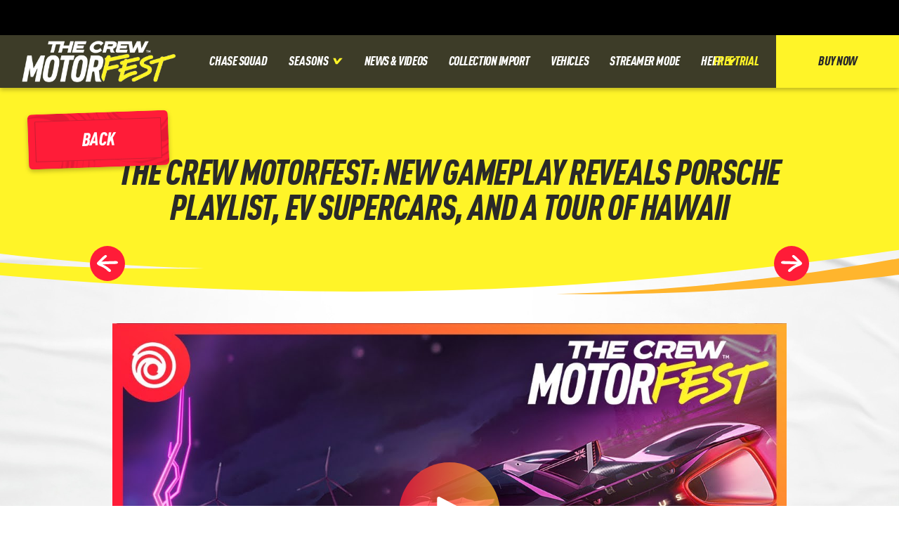

--- FILE ---
content_type: text/html; charset=utf-8
request_url: https://www.ubisoft.com/en-us/game/the-crew/motorfest/news-updates/zr9T0b4Rq8w/the-crew-motorfest-new-gameplay-reveals-porsche-playlist-ev-supercars-and-a-tour-of-hawaii
body_size: 63435
content:
<!doctype html><html lang="en-us" ><head><meta charset="utf-8"/><meta name="viewport" content="width=device-width,initial-scale=1"/><meta name="mobile-web-app-capable" content="yes"/><title data-react-helmet="true">The Crew Motorfest: New Gameplay Reveals Porsche Playlist, EV Supercars, And A Tour of Hawaii</title><meta name="theme-color" content="#000000"/><link rel="manifest" href="https://static-dm.ubisoft.com/motorfest/prod/manifest.9baa02290bd11f73b2b1eaef0165f6a6.json"/><link href="https://static-dm.ubisoft.com/motorfest/prod/main.713d110b1e8f12cfddc9.css" rel="stylesheet">
                <meta data-react-helmet="true" content="The Crew Motorfest" name="application-name" data-ccid/><meta data-react-helmet="true" content="yes" name="apple-mobile-web-app-capable" data-ccid/><meta data-react-helmet="true" content="black-translucent" name="apple-mobile-web-app-status-bar-style" data-ccid/><meta data-react-helmet="true" content="The Crew Motorfest" name="msapplication-tooltip" data-ccid/><meta data-react-helmet="true" content="/sitemap.xml" name="msapplication-config" data-ccid/><meta data-react-helmet="true" content="#0000ff" name="msapplication-TileColor" data-ccid/><meta data-react-helmet="true" content="The Crew Motorfest: New Gameplay Reveals Porsche Playlist, EV Supercars, And A Tour of Hawaii" name="description" data-ccid="zr9T0b4Rq8w"/><meta data-react-helmet="true" content="summary" name="twitter:card" data-ccid="zr9T0b4Rq8w"/><meta data-react-helmet="true" property="og:title" content="The Crew Motorfest: New Gameplay Reveals Porsche Playlist, EV Supercars, And A Tour of Hawaii" data-ccid="zr9T0b4Rq8w"/><meta data-react-helmet="true" property="twitter:title" content="The Crew Motorfest: New Gameplay Reveals Porsche Playlist, EV Supercars, And A Tour of Hawaii" data-ccid="zr9T0b4Rq8w"/><meta data-react-helmet="true" property="og:description" content="The Crew Motorfest: New Gameplay Reveals Porsche Playlist, EV Supercars, And A Tour of Hawaii" data-ccid="zr9T0b4Rq8w"/><meta data-react-helmet="true" property="twitter:description" content="The Crew Motorfest: New Gameplay Reveals Porsche Playlist, EV Supercars, And A Tour of Hawaii" data-ccid="zr9T0b4Rq8w"/><meta data-react-helmet="true" property="og:image" content="https://i.ytimg.com/vi/zr9T0b4Rq8w/maxresdefault.jpg" data-ccid="zr9T0b4Rq8w"/><meta data-react-helmet="true" property="twitter:image" content="https://i.ytimg.com/vi/zr9T0b4Rq8w/maxresdefault.jpg" data-ccid="zr9T0b4Rq8w"/><meta data-react-helmet="true" content="max-image-preview:large" name="robots" data-ccid="zr9T0b4Rq8w"/>
                
                <link data-react-helmet="true" rel="shortcut icon" sizes="16x16 24x24 32x32 48x48 64x64" href="https://static-dm.ubisoft.com/motorfest/prod/favicon.ico"/><link data-react-helmet="true" rel="icon" sizes="16x16" href="https://static-dm.ubisoft.com/motorfest/prod/favicon-16x16.ico"/><link data-react-helmet="true" rel="icon" sizes="32x32" href="https://static-dm.ubisoft.com/motorfest/prod/favicon-32x32.ico"/><link data-react-helmet="true" rel="icon" sizes="96x96" href="https://static-dm.ubisoft.com/motorfest/prod/favicon-96x96.ico"/><link data-react-helmet="true" rel="icon" sizes="128x128" href="https://static-dm.ubisoft.com/motorfest/prod/favicon-128x128.ico"/><link data-react-helmet="true" rel="canonical" href="https://www.ubisoft.com/en-us/game/the-crew/motorfest/news-updates/zr9T0b4Rq8w/the-crew-motorfest-new-gameplay-reveals-porsche-playlist-ev-supercars-and-a-tour-of-hawaii" data-ccid="zr9T0b4Rq8w"/>
                
                
                
                <style data-styled="" data-styled-version="4.4.1"></style></head><body class="ncsa en-us isMobile" data-route="game_the-crew_motorfest_news-updates_zr9t0b4rq8w_the-crew-motorfest-new-gameplay-reveals-porsche-playlist-ev-supercars-and-a-tour-of-hawaii" ><noscript>If you're seeing this message, that means <strong>JavaScript has been disabled on your browser</strong>, please <strong>enable JS</strong> to make this app work.</noscript><div id="app"><div class="fixedHidden"><div class="transition-wrapper"><div class="transition-mask"></div></div></div><div class="globalNavigation"><global-navigation locale="en-us" class="global-navigation--default" app-id="081f8634-0689-4ff6-ade7-b2229cf4456d" genome-id-emea="192211d9-1eba-48f9-b18a-47969e5f22ee" genome-id-ncsa="3bec8be3-39c1-497a-8671-9150940d039b" search-display-configuration="gamesite" gss-search-cdn-url="https://static-dm.ubisoft.com/search-widgets/prod/2/gss-widget.js" site-name="The Crew Motorfest" open-in-same-window="true" render-search="true" algolia-api-key="b017825814c49682812f1175a8b3a85f" algolia-app-id="AVCVYSEJS1" hide-on-scroll="true" search-rule-context="app_widget_the-crew"></global-navigation></div><div class="tcm-gameSiteNavigation"><div class="gameSiteNavigation"><div class="loadingCircle"><div class="loadingCircle__rings"><div></div><div></div><div></div><div></div></div></div></div></div><div class="tcm-newsDetail undefined"><div class="tcm-newsDetail__content"><div class="updatesDetail is-videoDetail" data-videoid="zr9T0b4Rq8w" data-ccid=""><div class="updatesDetail__nav"><a class="updatesDetail__nav__prev" data-ccm-m="buttonMaster" href="/en-us/game/the-crew/motorfest/news-updates/4ueDO1k6kbRV6YwZSWQxOI/streamer-mode-and-sound-rights-on-youtube"><svg class="icon icon-arrow-left" xmlns="http://www.w3.org/2000/svg" x="0px" y="0px" viewBox="0 0 19 30" role="img" aria-label="Arrow Left"><title>Arrow Left</title><desc>Black arrow pointing left</desc><path d="M15,30L0,15L15,0l4,4L8,15l11,11L15,30z"></path></svg></a><span class="updatesDetail__nav__pagination">229<!-- --> / <!-- -->240</span><a class="updatesDetail__nav__next" data-ccm-m="buttonMaster" href="/en-us/game/the-crew/motorfest/news-updates/zA2WPCreZEKlfymp9lFCL/bring-your-collection-from-the-crew-2-to-the-crew-motorfest"><svg class="icon icon-arrow-right" xmlns="http://www.w3.org/2000/svg" x="0px" y="0px" viewBox="0 0 19 30" role="img" aria-label="Arrow Right"><title>Arrow Right</title><desc>Black arrow pointing right</desc><path d="M4,0l15,15L4,30l-4-4l11-11L0,4L4,0z"></path></svg></a><a aria-label="Back" class="updatesDetail__nav__back" data-innertext="Back" data-ccm-m="buttonMaster" href="/en-us/game/the-crew/motorfest/news-updates"><span data-source="translations" data-innertext="Back" aria-label="Back">Back</span><svg class="icon icon-arrow-left" xmlns="http://www.w3.org/2000/svg" x="0px" y="0px" viewBox="0 0 19 30" role="img" aria-label="Arrow Left"><title>Arrow Left</title><desc>Black arrow pointing left</desc><path d="M15,30L0,15L15,0l4,4L8,15l11,11L15,30z"></path></svg></a></div><div class="updatesDetail__article"><h1 class="updatesDetail__article__title" data-innertext="The Crew Motorfest: New Gameplay Reveals Porsche Playlist, EV Supercars, And A Tour of Hawaii">The Crew Motorfest: New Gameplay Reveals Porsche Playlist, EV Supercars, And A Tour of Hawaii</h1><div class="updatesDetail__article__content"><p><button class="video-wrapper-thumbnail" data-ccm-m="buttonMaster" type="button"><img loading="lazy" src="https://i.ytimg.com/vi/zr9T0b4Rq8w/maxresdefault.jpg" alt="undefined"/></button></p></div></div></div><div class="promo socialShare__title" data-ccid-m="6hkDlRrLPC7EzcIloOLf6Q" data-ccm-m="promoMaster"><div class="promo__wrapper"><div class="promo__wrapper__media"></div><div class="promo__wrapper__content" data-btn-l="0" data-ccid-l="7cjn0ed68eLVi8xucC4Awk" data-ccm-l="promo"><h2 class="promo__content__title" data-innertext="Share" data-ccf-l="title">Share</h2></div></div></div><div class="socialShare"><div class="loadingCircle"><div class="loadingCircle__rings"><div></div><div></div><div></div><div></div></div></div></div></div><div class="tcm-newsDetail-recommended-content"><div class="promo tcm-recommended-content__title" data-ccid-m="28URCE2ozGnbfTqCbW0lvA" data-ccm-m="promoMaster"><div class="promo__wrapper"><div class="promo__wrapper__media"></div><div class="promo__wrapper__content" data-btn-l="0" data-ccid-l="yd5oCN4uSsOT2XNysGZBt" data-ccm-l="promo"><h2 class="promo__content__title" data-innertext="Discover More" data-ccf-l="title">Discover More</h2></div></div></div><div class="promoList tcm-recommended-content__content" data-ccid-m="6GuxsC38ELUMDhwyQVA2Ee" data-ccm-m="promoListMaster"><div class="promo promo__row" data-ccid-m="2ETZ9c67S1JVTf761P6q8m" data-ccm-m="promoMaster"><div class="promo__wrapper"><div class="promo__wrapper__media"><img src="https://staticctf.ubisoft.com/J3yJr34U2pZ2Ieem48Dwy9uqj5PNUQTn/16LXd4DvJnYBnIjFSb60wj/d3fff67088f87c0f98f5d23e640213f8/TCM-Vehicle-Line-Up-960x540.jpg" alt="" loading="lazy"/></div><div class="promo__wrapper__content" data-btn-l="1" data-ccid-l="4OBRWe1y3WXHzwFoYoptaF" data-ccm-l="promo"><h2 class="promo__content__title" data-innertext="The Crew Motorfest Full Vehicle List" data-ccf-l="title">The Crew Motorfest Full Vehicle List</h2><p>In The Crew Motorfest, you don’t have to settle for just one ride. It’s not about building a relationship with one particular vehicle, but about collecting and developing your own personal vehicle collection.</p><a aria-label="Learn more" class="btn btn-primary promo__wrapper__content__btn internal" data-innertext="Learn more" data-ccid-m="Do9D59nLnhVQrqfDjGVs1" data-ccm-m="buttonMaster" href="/en-us/game/the-crew/motorfest/news-updates/6eTRFZ2OQC9SAC1Psddaqg"><span class="" data-innertext="Learn more" data-ccid-l="5YphVGoBeJZ9EZyCxOhgWY" data-ccm-l="button" data-ccf-l="buttonText">Learn more</span></a></div></div></div><div class="promo promo__row" data-ccid-m="4tKTcwR1s2zTnxqLvU1owe" data-ccm-m="promoMaster"><div class="promo__wrapper"><div class="promo__wrapper__media"><img src="https://staticctf.ubisoft.com/J3yJr34U2pZ2Ieem48Dwy9uqj5PNUQTn/6AzSaGNCjxf7WA4Q9Pd3lq/00c9a5884080330406366e273dfb5dc5/TCM_COMPGRID_DIGITAL_WIDE_UK.jpg" alt="" loading="lazy"/></div><div class="promo__wrapper__content" data-btn-l="1" data-ccid-l="46POrIjRj4yE2a7MruBGvV" data-ccm-l="promo"><h2 class="promo__content__title" data-innertext="DISCOVER THE CREW MOTORFEST" data-ccf-l="title">DISCOVER THE CREW MOTORFEST</h2><p>Buy The Crew Motorfest now to join the ever-lasting festival of car culture!<br/>
Available on PlayStation®5, PlayStation®4, Xbox Series X|S, Xbox One and PC, or with a Ubisoft+ subscription.</p><a aria-label="Buy Now" class="btn btn-primary promo__wrapper__content__btn external" data-innertext="Buy Now" data-ccid-m="Qmar7BT1qfvMXgoXNpNpP" data-ccm-m="buttonMaster" href="https://store.ubisoft.com/us/the-crew-motorfest/63bc67dbd406ab22f1174305.html?lang=en_US" target="blank" rel="noreferrer noopener "><span class="" data-innertext="Buy Now" data-ccid-l="1d94HrgocsNvwYYGG68FS6" data-ccm-l="button" data-ccf-l="buttonText">Buy Now</span></a></div></div></div></div></div></div><div class="promo promo--channels" data-ccid-m="Ve9lxV3zvXutMbryUw9gf" data-ccm-m="promoMaster"><div class="promo__wrapper"><div class="promo__wrapper__media"></div><div class="promo__wrapper__content" data-btn-l="1" data-ccid-l="3ThSJWf9tMjYo3tEsThkXi" data-ccm-l="promo"><h2 class="promo__content__title" data-innertext="Visit Other Social Channels" data-ccf-l="title">Visit Other Social Channels</h2><a class="btn btn-primary promo__wrapper__content__btn external has-image" data-ccid-m="2lcLSDWKwuSwhWu0ddmyM4" data-ccm-m="buttonMaster" href="https://discord.gg/thecrew" target="blank" rel="noreferrer noopener "><img class="" src="https://staticctf.ubisoft.com/J3yJr34U2pZ2Ieem48Dwy9uqj5PNUQTn/587qOZ8g5c1r8g4vz4mdIw/0d34c5e87fcc9a5482f4e18b516c5ef8/social-icon-discord.png" alt="" loading="lazy"/></a></div></div></div><div class="brandFooterWrapper"><div class="languageSelector"><div class="loadingCircle"><div class="loadingCircle__rings"><div></div><div></div><div></div><div></div></div></div></div><div class="corporatePanel" data-ccid="61bfohHpqmBWAs0xaQjG8o"><div class="corporatePanel__content"><div class="corporatePanel__logo"><img src="https://staticctf.ubisoft.com/J3yJr34U2pZ2Ieem48Dwy9uqj5PNUQTn/5RMQ9vwghls0An4wzhKtz7/d2f9af89354d87f10980979ef375b4e0/footer_logo.png" alt="" loading="lazy"/></div><div class="corporatePanel__links"><div class="corporatePanel__legal__buttons"><a aria-label="Store" class="corporatePanel__legal__button" data-innertext="Store" data-ccm-m="buttonMaster" href="http://store.ubi.com/" target="blank" rel="noreferrer noopener "><span class="text" data-innertext="Store" data-ccid-l="1XELxIioLyMqxvkukr1vCq" data-ccm-l="button" data-ccf-l="buttonText">Store</span></a><a aria-label="UBISOFT CONNECT" class="corporatePanel__legal__button" data-innertext="UBISOFT CONNECT" data-ccm-m="buttonMaster" href="https://www.ubisoft.com/en-us/ubisoft-connect/" target="blank" rel="noreferrer noopener "><span class="text" data-innertext="UBISOFT CONNECT" data-ccid-l="1t1Vrbx3ZAAYJYsHvW5BxX" data-ccm-l="button" data-ccf-l="buttonText">UBISOFT CONNECT</span></a><a aria-label="About Us" class="corporatePanel__legal__button" data-innertext="About Us" data-ccm-m="buttonMaster" href="https://www.ubisoft.com/en-us/company/overview.aspx" target="blank" rel="noreferrer noopener "><span class="text" data-innertext="About Us" data-ccid-l="38E5Cql9EFAbN1jSdsyfEM" data-ccm-l="button" data-ccf-l="buttonText">About Us</span></a><a aria-label="News" class="corporatePanel__legal__button" data-innertext="News" data-ccm-m="buttonMaster" href="https://news.ubisoft.com/" target="blank" rel="noreferrer noopener "><span class="text" data-innertext="News" data-ccid-l="4Q4EinIIlX8lBNldYDHubJ" data-ccm-l="button" data-ccf-l="buttonText">News</span></a><a aria-label="Support" class="corporatePanel__legal__button" data-innertext="Support" data-ccm-m="buttonMaster" href="https://support.ubi.com/" target="blank" rel="noreferrer noopener "><span class="text" data-innertext="Support" data-ccid-l="2InHwlXx1aN3VFqm0cnYnX" data-ccm-l="button" data-ccf-l="buttonText">Support</span></a></div></div><div class="corporatePanel__legal__links"><div class="corporatePanel__legal__buttons"><a aria-label="Contact Us" class="corporatePanel__legal__button" data-innertext="Contact Us" data-ccm-m="buttonMaster" href="https://www.ubisoft.com/en-us/company/contact-us" target="blank" rel="noreferrer noopener "><span class="text" data-innertext="Contact Us" data-ccid-l="3brYEALfvtGsVDNwdRy47l" data-ccm-l="button" data-ccf-l="buttonText">Contact Us</span></a><a aria-label="Privacy" class="corporatePanel__legal__button" data-innertext="Privacy" data-ccm-m="buttonMaster" href="https://legal.ubi.com/privacypolicy" target="blank" rel="noreferrer noopener "><span class="text" data-innertext="Privacy" data-ccid-l="25pr5810YTbua15aJdDnle" data-ccm-l="button" data-ccf-l="buttonText">Privacy</span></a><a aria-label="Terms of Use" class="corporatePanel__legal__button" data-innertext="Terms of Use" data-ccm-m="buttonMaster" href="https://legal.ubi.com/termsofuse/en-US" target="blank" rel="noreferrer noopener "><span class="text" data-innertext="Terms of Use" data-ccid-l="1ob432vDf3tUTyGksQ4Rf8" data-ccm-l="button" data-ccf-l="buttonText">Terms of Use</span></a><a aria-label="Notice At Collection" class="corporatePanel__legal__button" data-innertext="Notice At Collection" data-ccm-m="buttonMaster" href="https://ubisoft.com/legal/documents/privacypolicy/en-US#9.-Your-California-privacy-rights-and-Notice-at-Collection" target="blank" rel="noreferrer noopener "><span class="text" data-innertext="Notice At Collection" data-ccid-l="34o1Q5hviad7UCaAOQ2vbU" data-ccm-l="button" data-ccf-l="buttonText">Notice At Collection</span></a><a aria-label="Do Not Sell / Share My Personal Information" class="corporatePanel__legal__button" data-innertext="Do Not Sell / Share My Personal Information" data-ccm-m="buttonMaster" href="https://www.ubisoft.com/en-us/help/contact?game=50003&amp;platform=29&amp;category=389&amp;hidefields=all&amp;gf=1&amp;af=1" target="blank" rel="noreferrer noopener "><span class="text" data-innertext="Do Not Sell / Share My Personal Information" data-ccid-l="2upsTzDlEveqePYPTzr224" data-ccm-l="button" data-ccf-l="buttonText">Do Not Sell / Share My Personal Information</span></a><a aria-label="Limit Use / Disclosure of My Sensitive Personal Information" class="corporatePanel__legal__button" data-innertext="Limit Use / Disclosure of My Sensitive Personal Information" data-ccm-m="buttonMaster" href="https://www.ubisoft.com/en-us/help/contact?game=50003&amp;platform=29&amp;category=389&amp;hidefields=all&amp;gf=1&amp;af=1" target="blank" rel="noreferrer noopener "><span class="text" data-innertext="Limit Use / Disclosure of My Sensitive Personal Information" data-ccid-l="7bYJ2focjSQHiu6kk1Io7f" data-ccm-l="button" data-ccf-l="buttonText">Limit Use / Disclosure of My Sensitive Personal Information</span></a><button style="padding:0" aria-label="Set cookies" class="corporatePanel__legal__button" data-innertext="Set cookies" data-ccm-m="buttonMaster" target="blank" type="button" rel="noreferrer noopener"><span class="text" data-innertext="Set cookies" data-ccid-l="66rhpSJfeIIJ7UIBeR44Te" data-ccm-l="button" data-ccf-l="buttonText">Set cookies</span></button></div></div></div></div><footer class="brandFooter" data-ccid="1TOaIbRQHRk3JtgWAHipqm"><div class="brandFooter__uPlay"><a aria-label="Download Uplay Launcher" class="brandFooter__uPlay__button" data-innertext="Download Uplay Launcher" data-ccm-m="buttonMaster" href="https://ubistatic3-a.ubisoft.com/orbit/launcher_installer/UplayInstaller.exe" target="blank" rel="noreferrer noopener "><span class="text" data-innertext="Download Uplay Launcher" data-ccm-l="button" data-ccf-l="buttonText">Download Uplay Launcher</span></a></div><div class="brandFooter__brand"><div class="brandFooter__brand__logo"><img src="https://staticctf.ubisoft.com/J3yJr34U2pZ2Ieem48Dwy9uqj5PNUQTn/1cmPvyS5yeuQDAVd3rzwjn/02fcca017f924499a96ae50a2ee83db3/LOGO_TC_MOTORFEST_horizontal.jpg" alt="" loading="lazy"/></div><div class="brandFooter__logos__studios"><h3><span data-source="translations" data-innertext="Studios">Studios</span></h3><div class="brandFooter__legal__buttons"><a aria-label="Ubisoft Ivory Tower" class="brandFooter_legal__button" data-innertext="Ubisoft Ivory Tower" data-ccm-m="buttonMaster" href="https://www.ubisoft.com/en-us/company/careers/locations/lyon" target="blank" rel="noreferrer noopener "><span class="text" data-innertext="Ubisoft Ivory Tower" data-ccid-l="5ibnUB8mRRHvfABYDDW1Ey" data-ccm-l="button" data-ccf-l="buttonText">Ubisoft Ivory Tower</span></a><a aria-label="UBISOFT BARCELONA" class="brandFooter_legal__button" data-innertext="UBISOFT BARCELONA" data-ccm-m="buttonMaster" href="https://www.ubisoft.com/en-us/company/careers/locations/barcelona" target="blank" rel="noreferrer noopener "><span class="text" data-innertext="UBISOFT BARCELONA" data-ccid-l="IGVASAEEiVByQJwe4tcir" data-ccm-l="button" data-ccf-l="buttonText">UBISOFT BARCELONA</span></a><a aria-label="Ubisoft Belgrade" class="brandFooter_legal__button" data-innertext="Ubisoft Belgrade" data-ccm-m="buttonMaster" href="https://www.ubisoft.com/en-us/company/careers/locations/belgrade" target="blank" rel="noreferrer noopener "><span class="text" data-innertext="Ubisoft Belgrade" data-ccid-l="5nShqd5EpLbHZVWRF1beqP" data-ccm-l="button" data-ccf-l="buttonText">Ubisoft Belgrade</span></a><a aria-label="Ubisoft Bucharest" class="brandFooter_legal__button" data-innertext="Ubisoft Bucharest" data-ccm-m="buttonMaster" href="https://www.ubisoft.com/en-us/company/careers/locations/bucharest" target="blank" rel="noreferrer noopener "><span class="text" data-innertext="Ubisoft Bucharest" data-ccid-l="YShw9kYkOWkgdWAb0oIvY" data-ccm-l="button" data-ccf-l="buttonText">Ubisoft Bucharest</span></a><a aria-label="Ubisoft Kyiv" class="brandFooter_legal__button" data-innertext="Ubisoft Kyiv" data-ccm-m="buttonMaster" href="https://www.ubisoft.com/en-us/company/careers/locations/kyiv" target="blank" rel="noreferrer noopener "><span class="text" data-innertext="Ubisoft Kyiv" data-ccid-l="46l52Re6QQWIAOqE7yaJfo" data-ccm-l="button" data-ccf-l="buttonText">Ubisoft Kyiv</span></a><a aria-label="Ubisoft Leamington" class="brandFooter_legal__button" data-innertext="Ubisoft Leamington" data-ccm-m="buttonMaster" href="https://www.ubisoft.com/en-us/company/careers/locations/royal-leamington%20spa" target="blank" rel="noreferrer noopener "><span class="text" data-innertext="Ubisoft Leamington" data-ccid-l="7JTvTgzaCHnoesWDV0ybTg" data-ccm-l="button" data-ccf-l="buttonText">Ubisoft Leamington</span></a><a aria-label="Ubisoft Montpellier" class="brandFooter_legal__button" data-innertext="Ubisoft Montpellier" data-ccm-m="buttonMaster" href="https://www.ubisoft.com/en-us/company/careers/locations/montpellier" target="blank" rel="noreferrer noopener "><span class="text" data-innertext="Ubisoft Montpellier" data-ccid-l="3qsMBisNuI0lZmpy8E0Vwe" data-ccm-l="button" data-ccf-l="buttonText">Ubisoft Montpellier</span></a><a aria-label="Ubisoft Odesa" class="brandFooter_legal__button" data-innertext="Ubisoft Odesa" data-ccm-m="buttonMaster" href="https://www.ubisoft.com/en-us/company/careers/locations/odesa" target="blank" rel="noreferrer noopener "><span class="text" data-innertext="Ubisoft Odesa" data-ccid-l="258uwH5tBHTmHIBKxjbnGu" data-ccm-l="button" data-ccf-l="buttonText">Ubisoft Odesa</span></a><a aria-label="Ubisoft Pune" class="brandFooter_legal__button" data-innertext="Ubisoft Pune" data-ccm-m="buttonMaster" href="https://www.ubisoft.com/en-us/company/careers/locations/pune" target="blank" rel="noreferrer noopener "><span class="text" data-innertext="Ubisoft Pune" data-ccid-l="1Sm0e70udoRsQDsuqgOT20" data-ccm-l="button" data-ccf-l="buttonText">Ubisoft Pune</span></a><a aria-label="Ubisoft Reflections" class="brandFooter_legal__button" data-innertext="Ubisoft Reflections" data-ccm-m="buttonMaster" href="https://reflections.ubisoft.com/" target="blank" rel="noreferrer noopener "><span class="text" data-innertext="Ubisoft Reflections" data-ccid-l="65RvO8zWFAg9dP4X9t80uc" data-ccm-l="button" data-ccf-l="buttonText">Ubisoft Reflections</span></a><a aria-label="Ubisoft Shanghai" class="brandFooter_legal__button" data-innertext="Ubisoft Shanghai" data-ccm-m="buttonMaster" href="https://www.ubisoft.com/en-us/company/careers/locations/shanghai" target="blank" rel="noreferrer noopener "><span class="text" data-innertext="Ubisoft Shanghai" data-ccid-l="788WxacsF7gxqPD8rGxlAD" data-ccm-l="button" data-ccf-l="buttonText">Ubisoft Shanghai</span></a><a aria-label="Ubisoft Toronto" class="brandFooter_legal__button" data-innertext="Ubisoft Toronto" data-ccm-m="buttonMaster" href="https://www.ubisoft.com/en-us/company/careers/locations/toronto" target="blank" rel="noreferrer noopener "><span class="text" data-innertext="Ubisoft Toronto" data-ccid-l="1QKTSkJiiLt4GFkdj7VaAJ" data-ccm-l="button" data-ccf-l="buttonText">Ubisoft Toronto</span></a></div></div><div class="brandFooter__logos__platforms"><h3><span data-source="translations" data-innertext="Platforms">Platforms</span></h3><div class="brandFooter__legal__buttons"><a aria-label="UBISOFT CONNECT" class="brandFooter__legal__button" data-innertext="UBISOFT CONNECT" data-ccm-m="buttonMaster" href="https://ubisoftconnect.com" target="blank" rel="noreferrer noopener "><span class="text" data-innertext="UBISOFT CONNECT" data-ccid-l="3DKxPdDjm5Up7ZsTi7aDpX" data-ccm-l="button" data-ccf-l="buttonText">UBISOFT CONNECT</span></a><a aria-label="Epic Game Store" class="brandFooter__legal__button" data-innertext="Epic Game Store" data-ccm-m="buttonMaster" href="https://store.epicgames.com/" target="blank" rel="noreferrer noopener "><span class="text" data-innertext="Epic Game Store" data-ccid-l="2PvR1m9ZV8GagZopANQ3tb" data-ccm-l="button" data-ccf-l="buttonText">Epic Game Store</span></a><a aria-label="Steam" class="brandFooter__legal__button" data-innertext="Steam" data-ccm-m="buttonMaster" href="https://store.steampowered.com/app/2698940/The_Crew_Motorfest/" target="blank" rel="noreferrer noopener "><span class="text" data-innertext="Steam" data-ccid-l="g8vZN9EafvMqFkxwvfoDc" data-ccm-l="button" data-ccf-l="buttonText">Steam</span></a><a aria-label="Playstation 5" class="brandFooter__legal__button" data-innertext="Playstation 5" data-ccm-m="buttonMaster" href="https://www.playstation.com/ps5/" target="blank" rel="noreferrer noopener "><span class="text" data-innertext="Playstation 5" data-ccid-l="6jCekqf7cGgudjfkdmxhSH" data-ccm-l="button" data-ccf-l="buttonText">Playstation 5</span></a><a aria-label="PlayStation 4" class="brandFooter__legal__button" data-innertext="PlayStation 4" data-ccm-m="buttonMaster" href="https://www.playstation.com/ps4" target="blank" rel="noreferrer noopener "><span class="text" data-innertext="PlayStation 4" data-ccid-l="25EIyHEhbF3pX65rFEoqWq" data-ccm-l="button" data-ccf-l="buttonText">PlayStation 4</span></a><a aria-label="Xbox Series X|S" class="brandFooter__legal__button" data-innertext="Xbox Series X|S" data-ccm-m="buttonMaster" href="https://www.xbox.com/consoles/xbox-series-x" target="blank" rel="noreferrer noopener "><span class="text" data-innertext="Xbox Series X|S" data-ccid-l="447ZpUqKKWCHH8bwEz7GJq" data-ccm-l="button" data-ccf-l="buttonText">Xbox Series X|S</span></a><a aria-label="Xbox One" class="brandFooter__legal__button" data-innertext="Xbox One" data-ccm-m="buttonMaster" href="https://www.xbox.com/consoles/xbox-one" target="blank" rel="noreferrer noopener "><span class="text" data-innertext="Xbox One" data-ccid-l="1SeBclWLgWSAowlwaslIMS" data-ccm-l="button" data-ccf-l="buttonText">Xbox One</span></a><a aria-label="Luna" class="brandFooter__legal__button" data-innertext="Luna" data-ccm-m="buttonMaster" href="https://www.amazon.com/luna/landing-page" target="blank" rel="noreferrer noopener "><span class="text" data-innertext="Luna" data-ccid-l="4uuag0kqjWV7kUi2oL54x6" data-ccm-l="button" data-ccf-l="buttonText">Luna</span></a></div></div><div class="brandFooter__logos__partners"><h3><span data-source="translations" data-innertext="Partners">Partners</span></h3><div class="brandFooter__legal__buttons"><a aria-label="GeForce Now" class="brandFooter__legal__button" data-innertext="GeForce Now" data-ccm-m="buttonMaster" href="https://play.geforcenow.com/mall/#/layout/games" target="blank" rel="noreferrer noopener "><span class="text" data-innertext="GeForce Now" data-ccid-l="13gem3zcXKbwHIHAt5occ3" data-ccm-l="button" data-ccf-l="buttonText">GeForce Now</span></a><a aria-label="OWO" class="brandFooter__legal__button" data-innertext="OWO" data-ccm-m="buttonMaster" href="https://owogame.com/fr/produit/tcm-kit-ps5-emea/" target="blank" rel="noreferrer noopener "><span class="text" data-innertext="OWO" data-ccid-l="Ux3W3E3Q1ObTxWGl1x9hu" data-ccm-l="button" data-ccf-l="buttonText">OWO</span></a></div></div></div><div class="brandFooter__copyright"><p>© 2023 Ubisoft Entertainment. All Rights Reserved. The Crew, Ubisoft, and the Ubisoft logo are registered or unregistered trademarks of Ubisoft Entertainment in the US and/or other countries.<br/>
Havok software is © 2019 Microsoft. All rights reserved.<br/>
Music by Blue Stahli. ℗ &amp; © 2023 Ubisoft Music Inc. / Ubisoft Musique Inc.</p></div><div class="brandFooter__rating"><p>For more information, check out the <strong>Ubisoft Parent&#x27;s guide</strong></p><div class="brandFooter__rating__buttons"><a class="brandFooter__rating__button" data-ccm-m="buttonMaster" href="http://www.esrb.org/confirm/ubisoft-confirmation.aspx" target="blank" rel="noreferrer noopener "><img class="image" src="https://staticctf.ubisoft.com/J3yJr34U2pZ2Ieem48Dwy9uqj5PNUQTn/6bCyy79xHlLpHdYdTeKszM/4c832bacdedb138a9e2b6320d912f5e6/privacyOnline.jpg" alt="" loading="lazy"/></a><a class="brandFooter__rating__button" data-ccm-m="buttonMaster" href="http://www.esrb.org/ratings/ratings_guide.aspx" target="blank" rel="noreferrer noopener "><img class="image" src="https://staticctf.ubisoft.com/J3yJr34U2pZ2Ieem48Dwy9uqj5PNUQTn/1smQHs6eW8RNupzjZgIXMB/91a9b9e5ac9b6f51975fa135d21152f0/ESRB_Teen.png" alt="" loading="lazy"/></a></div></div></footer></div></div><script>window.__PRELOADED_STATE__ = {"language":{"locale":"en-us","fallbackLocale":"en-us","commonTranslations":{"en-us":{"app.components.CommunityLeadersComponents.ClusterCard.apply":"Apply Now","app.components.CommunityLeadersComponents.ClusterList.mainTitle":"FAQ","app.components.CommunityLeadersComponents.ClusterList.returnToHomepage":"Back","app.components.CommunityLeadersComponents.ConfirmationMessage.applicationButton":"Apply for another detachment","app.components.CommunityLeadersComponents.ConfirmationMessage.description":"Ghost, your application has been received! Thank you for applying to be a member of Tom Clancy's Ghost Recon Delta Company. We will be in touch if your application has been successful.","app.components.CommunityLeadersComponents.ConfirmationMessage.historyButton":"See my history","app.components.CommunityLeadersComponents.ConfirmationMessage.returnButton":"Back","app.components.CommunityLeadersComponents.ErrorMessageContainer.applyAgePassedMessage":"All members must be over the age of 18, so, unfortunately, you are unable to apply for Delta Company at this time","app.components.CommunityLeadersComponents.ErrorMessageContainer.pleaseLogin":"Please login to your Ubisoft account before continuing","app.components.CommunityLeadersComponents.ErrorMessageContainer.returnButton":"Back","app.components.CommunityLeadersComponents.HistoryView.applicationSectionTitle":"Application History","app.components.CommunityLeadersComponents.HistoryView.clickHere":"here","app.components.CommunityLeadersComponents.HistoryView.deleteButton":"Delete my application","app.components.CommunityLeadersComponents.HistoryView.linkAskForYourDataDeletion":"Ask for your Data Deletion","app.components.CommunityLeadersComponents.HistoryView.linkAskYourData":"Ask for your Data","app.components.CommunityLeadersComponents.HistoryView.noApplicationMessage1":"No application yet click","app.components.CommunityLeadersComponents.HistoryView.personnalDataSectionTitle":"Personal Data","app.components.CommunityLeadersComponents.IntroVideo.applyButton":"I'm interested","app.components.CommunityLeadersComponents.LegalNoticeView.cancelButton":"Cancel","app.components.CommunityLeadersComponents.LegalNoticeView.mainTitle":"TOM CLANCY'S GHOST RECON DELTA COMPANY","app.components.DynamicForms.submit":"Submit","app.components.AgeGateContainer.failedText":"YOU CANNOT ACCESS THIS CONTENT AT THIS TIME","app.components.AgeGateContainer.mainText":"ENTER YOUR DATE OF BIRTH","app.components.AgeGateContainer.submitButton":"Submit","app.components.Card.header":"This is the Card component !","app.components.CardList.availableNow":"Available now","app.components.CardList.comingSoon":"Coming Soon","app.components.CategoryDropdownWrapper.mainCategoryPlaceholder":"What Main Category are you looking for?","app.components.CategoryDropdownWrapper.subCategoryPlaceholder":"What Sub Category are you looking for?","app.components.CategoryDropdownWrapper.showAllCategory":"All categories","app.components.CategoryDropdownWrapper.showAllSubCategory":"All sub-categories","app.components.ClearButton.buttonText":"Clear All Filters","app.components.DescriptionList.item1.description":"Strengthen your skills with the best strategies from the community.","app.components.DescriptionList.item1.header":"Tips and Tricks","app.components.DescriptionList.item2.description":"Easily find solutions and gameplay techniques in our collection of community-produced walkthroughs.","app.components.DescriptionList.item2.header":"Walkthroughs","app.components.DescriptionList.item3.description":"Locate the hidden items you need to reach 100% completion in your game.","app.components.DescriptionList.item3.header":"Collectibles","app.components.FiltersBar.alllanguages":"All languages","app.components.FiltersBar.displayingresults":"Displaying results","app.components.FiltersBar.for":"for","app.components.FiltersBar.in":"in","app.components.FiltersBar.results":"{x} results for","app.components.FiltersBar.sortby":"Sort by:","app.components.GameplanFiltersBar.mostViewedFilter":"Most Viewed","app.components.GameplanFiltersBar.recentFilter":"Recent","app.components.GameplanFiltersBar.mostHelpfulFilter":"Most Helpful","app.components.GameplanHeader.header":"A rich collection of community-produced walkthrough and help videos.","app.components.GameplanVideoDetails.backButton":"BACK","app.components.GameplanVideoDetails.videoUsefulnessText":"Was this video helpful?","app.components.GameplanVideoList.noVideos":"Your search doesn't match with any Gameplan videos. Please try another search","app.components.GameplanVideoList.views":"Views","app.components.GamesListWrapper.noGamesMessage":"Your search doesn't match with any Gameplan-supported game. Please try another search.","app.components.Header.description":"A rich collection of community-produced walkthrough and help videos.","app.components.Header.title":"GAMEPLAN","app.components.HeaderGlobal.header":"This is the HeaderGlobal component !","app.components.HomepageFiltersBar.alphabeticalFilter":"A-Z","app.components.HomepageFiltersBar.recentFilter":"Recent","app.components.HomepageSearchBarWrapper.searchPlaceholder":"What games are you looking for?","app.components.LanguageSelection.header":"This is the LanguageSelection component !","app.components.MissingPage.missingText":"Uh oh, the page you were looking for is not here!","app.components.MissingPage.returnHome":"Back to homepage","app.components.NotFoundPage.header":"This is NotFoundPage component!","app.components.ReturnButton.buttonText":"View all gameplans","app.components.SearchBar.minCharactersText":"Please enter at least {minChars} characters","app.components.SearchBar.noResultsText":"Try another search","app.components.SearchBar.placeholder":"What are you looking for?","app.components.UbiConnect.header":"This is the UbiConnect component !","app.containers.AuthenticationContainer.loginText":"Submit a video","app.components.SubmissionForm.introText":"Contribute to walkthroughs and help content by submitting a link to a video. In an effort to protect the quality of the content, all submissions are reviewed before being published.","app.components.SubmissionForm.youtubeLabel":"Youtube URL","app.components.SubmissionForm.categoryLabel":"Category","app.components.SubmissionForm.subcategoryLabel":"Sub-category","app.components.SubmissionForm.languageLabel":"Content language","app.components.SubmissionForm.youtubePlaceholder":"Enter a valid Youtube URL","app.components.SubmissionForm.categoryPlaceholder":"Please select a category","app.components.SubmissionForm.subcategoryPlaceholder":"Please select a sub-category","app.components.SubmissionForm.languagePlaceholder":"Please select a language","app.components.SubmissionForm.cancelButton":"Cancel","app.components.SubmissionForm.submitButton":"Submit","app.containers.SubmissionFormContainer.successSubmitted":"Thanks for submitting a video!","app.containers.SubmissionFormContainer.errorSubmitted":"There was an error submitting the video","app.containers.SubmissionFormContainer.submitButton":"Submit a video","app.containers.SubmissionFormContainer.formTitle":"Submit a video","app.components.MetaTags.title":"Ubisoft | Gameplan | Walkthroughs & Videos","app.components.LikeDislikeButtons.loginPrompt":"Please login to your Ubisoft Account to rate this video","app.components.MetaTags.description":"Gameplan by Ubisoft. Discover some of the best walkthroughs, tips and tricks, and help videos for games like Assassin’s Creed, The Division 2, Far Cry and more.","app.components.HomepageMetaTags.title":"Ubisoft | Gameplan | Walkthroughs & Videos","app.components.HomepageMetaTags.description":"Gameplan by Ubisoft. Discover some of the best walkthroughs, tips and tricks, and help videos for games like Assassin’s Creed, The Division 2, Far Cry and more.","app.components.GameplanMetaTags.title":"Ubisoft | Gameplan | Walkthroughs & Videos","app.components.GameplanMetaTags.description":"Gameplan by Ubisoft. Discover some of the best walkthroughs, tips and tricks, and help videos for games like Assassin’s Creed, The Division 2, Far Cry and more.","commonTranslations.allNews":"All News","commonTranslations.allGames":"All Games","commonTranslations.back":"Back","commonTranslations.chooseEdition":"Choose Edition","commonTranslations.choosePlatform":"Choose Platform","commonTranslations.details":"Details","commonTranslations.digital":"Digital","commonTranslations.done":"Done","commonTranslations.expand":"Expand","commonTranslations.collapse":"Collapse","commonTranslations.first":"First","commonTranslations.last":"Last","commonTranslations.loadMore":"Load More","commonTranslations.minRead":"Min Read","commonTranslations.next":"Next","commonTranslations.nextVideo":"Next Video:","commonTranslations.paginationOf":"of","commonTranslations.physical":"Physical","commonTranslations.previous":"Previous","commonTranslations.readMore":"Read More","commonTranslations.resultsFound":"Results Found","commonTranslations.retailersDescription":"","commonTranslations.watchNow":"Watch Now","commonTranslations.languageMenuDescription":"In Ubisoft:","commonTranslations.search":"Search","commonTranslations.platforms":"Platforms","commonTranslations.studios":"Studios","commonTranslations.partners":"Partners","commonTranslations.upperBracket":"Upper Bracket","commonTranslations.lowerBracket":"Lower Bracket","commonTranslations.quarterFinals":"Quarterfinals","commonTranslations.semiFinals":"Semifinals","commonTranslations.selectVersion":"Select Version","commonTranslations.selectRetailer":"Select Retailer","commonTranslations.final":"Final","commonTranslations.grandFinal":"Grand Final","commonTranslations.free":"Free","commonTranslations.premium":"Premium","r6.operator.side":"Side","r6.operator.role":"Role","r6.operator.showEliteSkin":"Show Elite Skin","r6.operator.operatorArmor":"Armor","r6.operator.operatorSpeed":"Speed","r6.operator.operatorDifficulty":"Difficulty","r6.operator.attacker":"Attack","r6.operator.defender":"Defense","r6.operator.playStyle":"Unique Abilities and Playstyle","r6.operator.loadout":"Loadout","r6.operator.primaryWeapon":"Primary Weapon","r6.operator.secondaryWeapon":"Secondary Weapon","r6.operator.gadget":"Gadget","r6.operator.uniqueAbility":"Ubique Ability","r6.operator.biography":"Biography","r6.operator.realName":"Real name","r6.operator.dateOfBirth":"Date of birth","r6.operator.placeOfBirth":"Place of birth","r6.operator.gameplayTips":"Gameplay Tips","r6.operator.allies":"Allies","r6.operator.opponents":"Opponents","r6.operator.alternatives":"Alternatives","r6.operator.gallery":"Gallery","r6.operator.cosplayGuide":"Cosplay Guide","r6s.common.side":"Side","r6s.common.role":"Role","r6s.common.showEliteSkin":"Show Elite Skin","r6s.common.attacker":"Attacker","r6s.common.defender":"Defender","r6s.common.playStyle":"Unique abilities and playstyle","r6s.common.loadout":"Loadout","r6s.common.primaryWeapon":"Primary Weapon","r6s.common.secondaryWeapon":"Secondary Weapon","r6s.common.gadget":"Gadget","r6s.common.uniqueAbility":"Unique Ability","r6s.common.biography":"Biography","r6s.common.realName":"Real Name","r6s.common.dateOfBirth":"Date of Birth","r6s.common.placeOfBirth":"Place of Birth","r6s.common.gameplayTips":"Gameplay Tips","r6s.common.allies":"Allies","r6s.common.opponents":"Opponents","r6s.common.alternatives":"Alternatives","r6s.common.gallery":"Gallery","r6s.common.cosplayGuide":"Cosplay Guide","r6s.common.armor":"HEALTH","r6s.common.speed":"Speed","r6s.common.difficulty":"Difficulty","r6s.common.viewOperator":"View Operator","r6s.common.more-filters":"More Filters","r6s.common.attack":"Attack","r6s.common.defense":"Defense","r6s.filters.clear-all":"Clear All","r6s.filters.soft-breach":"Soft Breach","r6s.filters.hard-breach":"Hard Breach","r6s.filters.anti-hard-breach":"Anti Hard Breach","r6s.filters.disable":"Disable","r6s.filters.buff":"Buff","r6s.filters.shield":"Shield","r6s.filters.trap":"Trap","r6s.filters.covering-fire":"Covering Fire","r6s.filters.area-denial":"Area Denial","r6s.filters.anti-intel":"Anti Intel","r6s.filters.crowd-control":"CROWD CONTROL","r6s.filters.secure":"Secure","r6s.filters.roam":"Roam","r6s.filters.anti-roam":"Anti Roam","r6s.filters.anchor":"Anchor","r6s.filters.flank":"Flank","r6s.filters.front-line":"Front Line","r6s.filters.back-line":"Back Line","r6s.filters.intel-denier":"Intel Denier","r6s.filters.intel-gatherer":"Intel Gatherer","r6s.filters.ranked":"Ranked","r6s.filters.newcomer":"New Comer","r6s.filters.quickmatch":"Quick Match","app.components.YoutubeGate.title":"Ubisoft cares about your privacy.","app.components.YoutubeGate.description1":"Youtube has been deactivated.","app.components.YoutubeGate.description2":"Do you accept the use of cookies to display and allow you to watch the video content?","app.components.YoutubeGate.acceptButton":"I Accept cookies","epanel.common.attacking-rounds":"Attacking rounds","epanel.common.back":"Back","epanel.common.c4":"C4","epanel.common.calendar":"Calendar","epanel.common.championships":"Championships","epanel.common.channels":"Channels","epanel.common.claymore":"Claymore","epanel.common.clutches":"Clutches","epanel.common.component.error":"Due to technical difficulties, we could not display this section. Please refresh the page or try again later.","epanel.common.days":"Days","epanel.common.deaths":"Deaths","epanel.common.defeats":"Defeats","epanel.common.defending-rounds":"Defending rounds","epanel.common.frag":"Frag","epanel.common.hours":"Hours","epanel.common.hs":"HS","epanel.common.kdr":"KDR","epanel.common.kills":"Kills","epanel.common.kost":"KOST","epanel.common.kpr":"KPR","epanel.common.latest-news":"Latest News","epanel.common.live":"Live","epanel.common.livestream":"Livestream","epanel.common.loading":"Loading","epanel.common.map":"Map","epanel.common.map-ban":"Map Ban","epanel.common.match-page":"Match Page","epanel.common.match-schedule":"Match schedule","epanel.common.minutes":"Minutes","epanel.common.more":"More","epanel.common.news.read-time-plural":"{0} minutes read","epanel.common.news.read-time-singular":"{0} minute read","epanel.common.next-day":"Next day","epanel.common.no-matches":"No matches","epanel.common.official":"Official","epanel.common.official-channels":"Official Channels","epanel.common.op-deaths":"Op. Deaths","epanel.common.op-kills":"Op. Kills","epanel.common.other":"Other","epanel.common.participations-in-championships":"Participations in Championships","epanel.common.plants":"Plants","epanel.common.player-of-the-week":"Player of the week","epanel.common.previus-day":"Previous day","epanel.common.recent-matches":"Recent matches","epanel.common.region":"Region","epanel.common.replay":"Replay","epanel.common.results.abbr.closeloose":"CL","epanel.common.results.abbr.closewin":"CW","epanel.common.results.abbr.loose":"L","epanel.common.results.abbr.win":"W","epanel.common.results.closeloose":"Close Losses","epanel.common.results.closewin":"Close Wins","epanel.common.results.loose":"Losses","epanel.common.results.tie":"Ties","epanel.common.results.win":"Wins","epanel.common.round":"Round","epanel.common.rounds":"Rounds","epanel.common.search-matches":"Search matches","epanel.common.search-teams":"Search Teams","epanel.common.seconds":"Seconds","epanel.common.see-championship":"See Championship","epanel.common.see-less":"See less","epanel.common.see-more":"See more","epanel.common.show-more":"Show more","epanel.common.srv":"SRV","epanel.common.standings":"Standings","epanel.common.statistics":"Statistics","epanel.common.tbd":"TBD","epanel.common.team":"Team","epanel.common.today":"today","epanel.common.tomorrow":"Tomorrow","epanel.common.trades":"Trades","epanel.common.victories":"Victories","epanel.common.victory":"victory","epanel.common.watch":"Watch","epanel.common.watch-on":"Watch on","epanel.common.watch-party":"Watch Party","epanel.footer.platforms":"Platforms","epanel.footer.studios":"Studios","epanel.global-standings.global-points":"SI Points","epanel.home.highlight.date":"From {0} to {1}","epanel.live.no-live-matches":"No live matches happening right now.","epanel.menu.asia-rulebook":"Asia Rulebook","epanel.menu.br6-challenger-series-rulebook":"BR6 Challenger Series Rulebook","epanel.menu.brazil-rulebook":"Brazil Rulebook","epanel.menu.calendar":"Schedule","epanel.menu.code-of-conduct":"Code of Conduct","epanel.menu.community":"Competition Hub","epanel.menu.eu-rulebook":"Europe Rulebook","epanel.menu.global-rulebook":"Global Rulebook","epanel.menu.global-standings":"Standings","epanel.menu.home":"Home","epanel.menu.japan-rulebook":"Japan Rulebook","epanel.menu.latam-rulebook":"Hispanic Latam Rulebook","epanel.menu.mena-rulebook":"MENA Rulebook","epanel.menu.na-rulebook":"North America Rulebook","epanel.menu.news":"News","epanel.menu.oce-rulebook":"Oceania Rulebook","epanel.menu.r6-rules":"R6 Esports rules","epanel.menu.rules":"Rules","epanel.menu.si-predictions":"Predictions","epanel.menu.south-korea-rulebook":"South Korea Rulebook","epanel.menu.teams":"Teams","epanel.menu.tournament":"Organize tournament","epanel.menu.womens-circuit-rulebook":"Women's Circuit Rulebook","epanel.meta.title":"Rainbow Six Siege - Esports | Ubisoft (EN)","epanel.meta.tournament.title":"Tournament License | Rainbow Six Siege - Esports | Ubisoft (EN)","epanel.ranking.regional-stage":"Regional Stage {0}","epanel.scoreboard.abbr.maps-balance":"mb","epanel.scoreboard.abbr.matches":"m","epanel.scoreboard.abbr.points":"pts","epanel.scoreboard.abbr.position":"#","epanel.scoreboard.abbr.rounds-balance":"rb","epanel.scoreboard.abbr.winning-rounds":"wr","epanel.scoreboard.title.maps-balance":"Maps Balance","epanel.scoreboard.title.matches":"Matches","epanel.scoreboard.title.points":"Points","epanel.scoreboard.title.position":"#","epanel.scoreboard.title.rounds-balance":"Rounds Balance","epanel.scoreboard.title.winning-rounds":"Winning Rounds","epanel.videogate.accept-twitch":"Do you accept the use of cookies to display and allow you to watch the livestream?","epanel.videogate.accept-youtube":"Do you accept the use of cookies to display and allow you to watch video content?","epanel.videogate.privacy":"Ubisoft cares about your privacy.","epanel.videogate.set-cookies":"Set cookies","epanel.videogate.twitch":"Twitch has been deactivated.","epanel.videogate.youtube":"YouTube has been deactivated.","website.button.go-to-standing-page":"Go to standings page","website.common.1-place":"1st place","website.common.2-place":"2nd place","website.common.3-place":"3rd place","website.common.4-place":"4th place","website.common.5-place":"5th place","website.common.abbr.round-difference":"RD","website.common.abbr.round-number":"R{number}","website.common.achievements":"Achievements","website.common.add-to-calendar":"Add to calendar","website.common.all-seasons":"All seasons","website.common.buy-now":"Buy now","website.common.cards":"Cards","website.common.clear-filters":"Clear filters","website.common.close":"Close","website.common.competition":"Competition","website.common.correct":"Correct","website.common.currently-playing-in":"Currently playing in","website.common.date":"Date","website.common.days":"Days","website.common.ends-on":"Ends on","website.common.entry":"Entry","website.common.eps":"EPS","website.common.esports-circuit":"Esports circuit","website.common.filter-by-regions":"Filter by regions","website.common.filters":"Filters","website.common.finalist":"Finalist","website.common.follow":"Follow","website.common.follow-team":"Follow team","website.common.followers":"Followers","website.common.following":"Following","website.common.from":"from","website.common.has-not-played-any-match-yet":"{0} has not played any match yet","website.common.hours":"Hours","website.common.kd":"KD (+/-)","website.common.latest-videos":"Latest videos","website.common.learn-more":"Learn more","website.common.legend":"Legend","website.common.lineup":"Lineup","website.common.locked":"Locked","website.common.maps":"Maps","website.common.minutes":"Minutes","website.common.next":"Next","website.common.next-match":"Next match","website.common.no-data-to-display":"No data to display at the moment","website.common.no-team-defined":"No team defined","website.common.no-upcoming-matches":"No upcoming matches","website.common.overview":"Overview","website.common.past-matches":"Past matches","website.common.phase":"Phase","website.common.place":"Place","website.common.player":"Player","website.common.player-transfer":"Player transfer","website.common.popularity":"Popularity","website.common.previous":"Previous","website.common.prize":"Prize","website.common.processing":"Processing","website.common.results":"Results","website.common.roster":"Roster","website.common.round-difference":"Round difference","website.common.round-number":"Round {number}","website.common.schedule":"Schedule","website.common.search-teams":"Search teams","website.common.seconds":"Seconds","website.common.shop":"Shop","website.common.stage":"Stage","website.common.standing":"Standing","website.common.starts-on":"Starts on","website.common.stats":"Statistics","website.common.team-member.joined":"Joined","website.common.team-member.joined-the-team-as":"joined the team as:","website.common.team-member.left":"Left","website.common.team-member.left-the-team":"Left the team","website.common.team-progression":"Team progression","website.common.team-s-social-channels":"{0}'s social channels","website.common.timeline":"Timeline","website.common.to":"to","website.common.transfer":"Transfer","website.common.transfers":"Transfers","website.common.unfollow-team":"Unfollow team","website.common.upcoming-matches":"Upcoming matches","website.common.vod":"VOD","website.common.won-by-forfeit":"Won by forfeit","website.competition.because-you-are-esports-fan.description":"Meet the next wave of Esports legends, gear up with exclusive merch and join their journey to the top!","website.competition.because-you-are-esports-fan.title":"Because you're an Esports fan","website.competition.because-you-are-team-fan.description":"Show your support, wave your colors and fuel the fight. Let the world know who you’re backing!","website.competition.because-you-are-team-fan.title":"Because you're a {teamName} fan","website.competition.button.see-event-guide":"See event guide","website.competition.buy-tickets":"Buy tickets","website.competition.get-the-style.description":"Step into the spotlight with exclusive esports cosmetics that scream victory. The stage is set, the lights are on - are you ready to claim the glory?","website.competition.get-the-style.get-twitch-drops":"Get Twitch Drops","website.competition.get-the-style.title":"Get the style","website.competition.leaderboard":"Leaderboard","website.competition.league-information":"Competition information","website.competition.overview":"Overview","website.competition.participating-teams":"Participating Teams","website.competition.see-team-history":"See {teamName}'s history","website.competition.tiles.MoneyPrize.description":"{0}{1}","website.competition.tiles.MoneyPrize.title":"Prize Money","website.competition.tiles.NumberOfMajorSlots.description":"{0}","website.competition.tiles.NumberOfMajorSlots.title":"Slots for Major","website.competition.tiles.NumberOfTeams.description":"{0}","website.competition.tiles.NumberOfTeams.title":"Teams","website.competition.tiles.PhaseFormat.description":"{0}","website.competition.tiles.PhaseFormat.title":"Format","website.competition.tiles.PhaseSize.description":"","website.competition.tiles.PhaseSize.title":"{0} groups of {1} teams","website.competition.tiles.TopTeamQualifies.description":"{0}","website.competition.tiles.TopTeamQualifies.title":"Top {0} teams to","website.error.no-team-to-display":"No team to show. Try to adjust filters to display more teams.","website.errors.bad-request":"Something wrong happened. Please reload the page to retry.","website.errors.bad-request.title":"Something went wrong ","website.errors.competition-or-phase-not-found":"Something wrong happened. Competition or phase not found.","website.errors.content-could-no-load":"The content could not be loaded.\\nPlease try again later.","website.errors.forbidden-age-group":"You cannot participate as your account does not meet the age requirements","website.errors.forbidden-country":"You cannot participate because of your account's country laws","website.errors.invalid-ticket":"Something wrong happened. Please logout and login again.","website.errors.missing-user-ticket":"Something wrong happened. Please make sure that your are logged in.","website.errors.not-found":"We couldn't find the content you're looking for","website.errors.not-found.title":"Not found","website.esports-circuit.discover-more":"There are four regional leagues in Siege’s competitive Ecosystem. Discover more here.","website.follow.followed-teams":"Followed teams","website.follow.no-following-text.text":"Start following your favorite teams on the standings page to see their upcoming matches.","website.follow.no-following-text.title":"You don't follow any teams!","website.follow.teams-no-mtx-available":"You are not following any teams or the teams you are following doesn't have any bundle available","website.follow.teams-not-playing-match-in-next-days":"Your followed teams are not playing any match in the next days","website.follow.teams-not-playing-match-today":"Your followed teams are not playing any matches this day","website.follow.tutorial.text":"Follow your favorite teams to stay up to date of their latest activities, matches and news. You can now see the most popular teams and filter your experience based on your favorite teams.","website.follow.tutorial.title":"Congrats on following your first team!","website.for-more-details-read-the":"For more details read the","website.global-standings.description":"Stay up to date on team scores and who's qualified for this year's Six Invitational. Standings and SI qualification may shift during the season as teams earn SI Points.","website.login":"Login","website.match.attack-wins":"Attack wins","website.match.defense-wins":"Defence wins","website.match.direct-won-matches":"Direct won matches","website.match.direct-won-rounds":"Direct won rounds","website.match.last-direct-matches":"Last direct matches","website.match.last-matches":"Last 5 matches","website.match.match-details":"Match details","website.match.most-banned-maps":"Most banned maps","website.match.most-banned-ops":"Most banned operators","website.match.no-data":"Sorry, we don’t have any comparative data to display at the moment, because those teams never played against each other.","website.match.operator-ban":"Operator bans","website.match.summary":"Match summary","website.match.upcoming.header":"Historical information","website.match.win-rate":"Win rate","website.match.won-kills":"Won by kills","website.match.won-objective":"Won by objective","website.match.won-time":"Won by time","website.new.all-news":"All news","website.official-rules":"Official rules","website.official-rules-here":"Official rules here","website.prediction.redeem-restart-your-game":"Please restart your game to see this reward","website.prediction.redeemed-reward":"Your reward will be available in a few minutes. Please make sure to restart the game.","website.predictions.418.subtitle":"Make your predictions for brackets, losers and winners for the different phases.","website.predictions.418.title":"Six Invitational Predictions","website.predictions.425.subtitle":"Manchester Major subtitle","website.predictions.425.title":"Manchester Major","website.predictions.428.subtitle":"Make your predictions for the qualified teams in each phase and for the Grand Final.","website.predictions.428.title":"Manchester Major Predictions","website.predictions.button.already-redeemed":"Redeemed","website.predictions.button.edit-your-picks":"Edit your predictions","website.predictions.button.go-to-prediction-page":"Go to prediction page","website.predictions.button.log-in-to-save-your-picks":"Log in to save your predictions","website.predictions.button.redeem":"Redeem","website.predictions.button.save-your-picks":"Save your predictions","website.predictions.button.share-your-picks":"Share your predictions","website.predictions.button.view-results":"View results","website.predictions.cast-your-votes-to-win":"Make your predictions to have a chance to win rewards!","website.predictions.check-if-you-won-rewards":"Check if you won any rewards!","website.predictions.check-what-to-win":"Check out what rewards you could win!","website.predictions.competition-information":"Competition information","website.predictions.competition-over-no-vote":"The predictions for this competition have ended and you didn’t pick any teams, make sure to follow our official channels to be informed when the next Predictions are going to happen.","website.predictions.double-elimination.lower-bracket-autofill-warning":"This team is autoselected from your lower bracket prediction","website.predictions.eliminated-team":"Eliminated team","website.predictions.errors.prediction-closed":"Something wrong happened. Predictions for this phase are already closed.","website.predictions.errors.predictions-not-saved":"","website.predictions.first-place":"First place","website.predictions.groups.lower-finals":"Lower bracket finals","website.predictions.groups.playoffs-day-1":"Predictions for playoffs day 1","website.predictions.groups.playoffs-day-2":"Predictions for playoffs day 2","website.predictions.groups.playoffs-day-3":"Day 3 of the playoffs","website.predictions.groups.playoffs-day-4":"Day 4 of the playoffs","website.predictions.groups.title.lower-bracket":"Teams qualified in the Lower Bracket","website.predictions.groups.title.qualify-for-finals":"Teams qualified for Finals","website.predictions.groups.title.qualify-for-playoffs":"Teams qualified for Playoffs","website.predictions.groups.title.swiss.3.0":"1st & 2nd teams to win 3 matches","website.predictions.groups.title.swiss.3.1":"3rd, 4th & 5th teams to win 3 matches","website.predictions.groups.title.swiss.3.2":"6th, 7th & 8th teams to win 3 matches","website.predictions.groups.title.upper-bracket":"Teams qualified in the Upper Bracket","website.predictions.helper.bracket-grand-final":"Correct winner = 1 point.","website.predictions.helper.grand-final":"1 qualified team = 1 point. Correct winner = 1 point","website.predictions.helper.group-stage":"Correct team = 1 point. ","website.predictions.helper.phase-winners":"1 qualified team = 1 point. 1 team in the right bracket = 1 point ","website.predictions.helper.reload.group-phase":"Correct team = 1 point. ","website.predictions.how-to-play":"How to play","website.predictions.instructions.bracket-grand-final":"Make your predictions for the winners of the final 10 matches of the playoffs!","website.predictions.instructions.bracket-grand-final-all-matches":"Make your predictions for the winners of all playoff matches","website.predictions.instructions.double-elimination":"Make your prediction for the Upper Final, Lower Final and Grand Final.","website.predictions.instructions.double-elimination-playins":"Make your predictions for the teams advancing to the next phase","website.predictions.instructions.grand-final":"Make your predictions for the grand final teams and champion!","website.predictions.instructions.group-stage":"Make your prediction for the first and last place of each Group.","website.predictions.instructions.group-stage-v2":"Make your predictions for the top two and the eliminated team of each Group.","website.predictions.instructions.swiss":"Make your predictions for the teams advancing to the next phase","website.predictions.last-place":"Last place","website.predictions.mark-as-winner":"Mark as winner","website.predictions.marked-as-winner":"Marked as winner","website.predictions.ordinal-place":"{0} place","website.predictions.phase-explainer":"Phase explainer","website.predictions.phase-over-no-vote-vote-soon":"The predictions for this phase have ended and you didn’t pick any teams. Make sure to come back and make your predictions for the {0} in","website.predictions.phase-over-no-vote-vote-until":"The predictions for this phase have ended and you didn’t pick any teams, but you still have time to make your predictions for the {0} until","website.predictions.phase-predictions-ends-in":"{0} predictions end in","website.predictions.phase-predictions-starts-in":"{0} predictions start in","website.predictions.predictions-are-over":"Predictions have ended","website.predictions.predictions-ends-in":"Predictions end in","website.predictions.predictions-has-started":"Predictions have started","website.predictions.predictions-will-start-soon":"Predictions will soon begin.","website.predictions.rewards.alpha-pack":"Alpha pack","website.predictions.rewards.battle-pass":"Battle pass","website.predictions.rewards.battle-pass-unlock-timeline":"Can be redeemed at the start of the next season","website.predictions.rewards.current-score":"Current score","website.predictions.rewards.epic-alpha-pack":"Epic Alpha Pack","website.predictions.rewards.legendary-alpha-pack":"Legendary Alpha Pack","website.predictions.rewards.loser.subtitle":"You didn't make enough right predictions to earn rewards","website.predictions.rewards.loser.title":"Try again next time","website.predictions.rewards.manchester-battle-pass-unlock":"Can be redeemed at the start of season Y9S2","website.predictions.rewards.rare-alpha-pack":"Rare Alpha Pack","website.predictions.rewards.uncommon-alpha-pack":"Uncommon Alpha Pack","website.predictions.rewards.what-is-in-for-you.subtitle":"If your predictions are correct, you will win the following. Come back after the competition to redeem your rewards","website.predictions.rewards.what-is-in-for-you.title":"What's in it for you ?","website.predictions.rewards.winner.subtitle":"It looks like you made the right predictions. Click the redeem button to claim your rewards","website.predictions.rewards.winner.title":"Congrats !","website.predictions.second-place":"Second place","website.predictions.section-is-autofill":"This section will be autofilled based on your choices above","website.predictions.select-winner":"Select the champion","website.predictions.subtitle":"Make your predictions for the different phases for a chance to win rewards!","website.predictions.this-is-your-picks":"These are your predictions","website.predictions.title":"Predictions","website.predictions.versus":"VS","website.predictions.vote-ended":"Closed","website.predictions.vote-ends-on":"Predictions end on {0}","website.predictions.vote-now":"Predict now","website.predictions.vote-starts-on":"Predictions start on {0}","website.predictions.voting-is-closed":"The predictions for this phase are locked. If you already submitted your predictions, please log in","website.predictions.voting-not-started-yet":"The predictions for this phase haven't started yet, make sure to come back to pick your teams in","website.predictions.your-picks-are-saved":"Your predictions are saved!","website.rulebooks.apl-rulebook":"APL Rulebook","website.rulebooks.eml-rulebook":"EML Rulebook","website.rulebooks.nal-rulebook":"NAL Rulebook","website.rulebooks.sal-rulebook":"SAL Rulebook","website.scoreboard.title.si-qualified":"SI Qualified","website.scoreboard.tooltip.si-qualified":"Top 20 teams qualify for the Six Invitational","website.sharing.copied-to-clipboard":"Copied to clipboard!","website.sharing.link-copied":"Link copied!","website.sharing.sharing-options":"Sharing options","battle-pass.buyWith":"Buy with R6 Credits","buy-on-web.helixcreditspacks":"Helix Credits","buy-on-web.mon":"Mon","buyonweb-disclaimer-text":"Price can vary based on your inventory and ongoing sales.","r6s.common.additional-updates":"ADDITIONAL UPDATES","r6s.common.blueprints":"Blueprints","r6s.common.bug-fixes":"Tweaks & Bug Fixes","r6s.common.close":"Close","r6s.common.cosplay-guide":"COSPLAY GUIDE","r6s.common.days":"d","r6s.common.eliteSkins":"Elite Skins","r6s.common.enterFullscreen":"Enter Fullscreen","r6s.common.exitFullscreen":"Exit fullscreen","r6s.common.filters-description":"Select a specialty to view all Operators assigned to it.","r6s.common.final":"final","r6s.common.free":"Free","r6s.common.grandFinal":"grand Final","r6s.common.groupName":"Group","r6s.common.groupStage":"Group Stage","r6s.common.hours":"h","r6s.common.howToPlay":"How To Play","r6s.common.intro":"Intro","r6s.common.left":"left","r6s.common.list":"List","r6s.common.location":"Location","r6s.common.lowerBracket":"lower Bracket","r6s.common.maps":"Maps","r6s.common.minutes":"m","r6s.common.modernized":"Modernized Map","r6s.common.moreAboutThisMap":"More About This Map","r6s.common.moreInfo":"","r6s.common.new-features":"New Features","r6s.common.new-operators":"New operator","r6s.common.next":"Next","r6s.common.offers":"Offers","r6s.common.operator-info":"Operator Info","r6s.common.operator-remaster":"OPERATOR REMASTER","r6s.common.operatorPage":"Operator Page","r6s.common.operatorRework":"Operator Rework","r6s.common.operators":"Operators","r6s.common.operators-balancing":"Operators Balancing","r6s.common.overview":"Overview","r6s.common.paragonSkins":"Paragon Skins","r6s.common.playlists":"Playlists","r6s.common.premium":"Prenium","r6s.common.presentation":"Presentation","r6s.common.previous":"Previous","r6s.common.quarterFinals":"quarter Finals","r6s.common.r6academy":"Gameplan","r6s.common.released":"Released","r6s.common.reworked":"Map reworked","r6s.common.selectYourMap":"Select Your Map","r6s.common.semiFinals":"semi Finals","r6s.common.servers.down":"The servers are currently down","r6s.common.servers.down.maintenance":"We are currently experiencing server issues and maintenance","r6s.common.servers.down.multiple":"We are currently having server issues","r6s.common.servers.maintenance":"The servers are currently in maintenance","r6s.common.servers.maintenance.multiple":"Some servers are currently in maintenance","r6s.common.siege-x-new-features":"Siege X & New Features","r6s.common.specialties":"Specialties","r6s.common.squad":"Squad","r6s.common.upperBracket":"upper Bracket","r6s.filters.anti-entry":"ANTI-ENTRY","r6s.filters.anti-entry.description":"Anti-Entry Operators use abilities, gadgets, and reinforcements to prevent opponents from entering a room and reaching the objective.","r6s.filters.anti-gadget":"ANTI-GADGET","r6s.filters.anti-gadget.description":"Anti-Gadget Operators increase opponents' vulnerability and defend teammates by destroying or deactivating opponents' gadgets.","r6s.filters.breach":"BREACH","r6s.filters.breach.description":"Breach Operators create entryways and lines of sight in breakable or reinforced surfaces to expose opponents and help teammates complete objectives.","r6s.filters.casual":"Quick Match","r6s.filters.crowd-control.description":"Crowd Control Operators use abilities and gadgets that have physical effects like slowed movement or stuns to disrupt opponents.","r6s.filters.dualfront":"Dual Front","r6s.filters.front-line.description":"Front-Line Operators use abilities and gadgets to be the first through the door and ensure teammates can enter a room safely and reach the objective.","r6s.filters.ghosteyes":"Ghosteyes","r6s.filters.intel":"INTEL","r6s.filters.intel.description":"Intel Operators use abilities, gadgets, and Observation Tools to provide teammates with audio or visual feedback on opponents.","r6s.filters.map-control":"MAP CONTROL","r6s.filters.map-control.description":"Map Control Operators eliminate opponent's roaming the map and provide physical protection against flanking and runouts.","r6s.filters.nighthaven":"Nighthaven","r6s.filters.redhammer":"Redhammer","r6s.filters.standard":"Standard","r6s.filters.starter-operators":"Starter Operators","r6s.filters.starter-operators.description":"Starter Operators","r6s.filters.support":"SUPPORT","r6s.filters.support.description":"Support Operators provide teammates with physical protection or additional utility to complete objectives.","r6s.filters.teamdeathmatch":"Team Deathmatch","r6s.filters.trapper":"TRAPPER","r6s.filters.trapper.description":"Trappers defend the objective from unique angles and use abilities and gadgets that offer utility without needing to be nearby.","r6s.filters.unranked":"Unranked","r6s.filters.viperstrike":"Viperstrike","r6s.filters.wolfguard":"Wolfguard","commonTranslations.loginRequired":"Login to check balance","commonTranslations.secondaryCurrencyInfo":"Play matches in-game to earn Renown","cancelSub.additionalEmail":"Additional Contact Email Address","cancelSub.additionalEmailConfirm":"Confirm Additional Contact Email Address","cancelSub.address":"Billing Address","cancelSub.cancelAnother":"I am interested in another gaming subscription service","cancelSub.cancelDetails":"Please provide details about why you wish to cancel","cancelSub.cancelDone":"I subscribed to play certain games / songs that I am done playing","cancelSub.cancelEnough":"There are not enough games / songs I want to play included in my subscription","cancelSub.cancelExpensive":"The subscription is too expensive","cancelSub.cancelInterface":"The subscription interface is difficult to use","cancelSub.cancelLaterDate":"If you wish to cancel later please enter the date","cancelSub.cancelOther":"Other reason","cancelSub.cancelProblems":"I have encountered some technical problems while using the subscription","cancelSub.cancelPromotion":"I wanted to try the subscription during a promotion","cancelSub.cancelReasonExtraordinary":"Why do you wish to cancel?","cancelSub.cancelReasonRegular":"Why do you wish to cancel?","cancelSub.cancelTime":"I do not have enough time to play","cancelSub.cancelType":"Please choose a cancellation type","cancelSub.cancelTypeExtraordinary":"Extraordinary Cancellation","cancelSub.cancelTypeExtraordinaryDescription":"Extraordinary Cancellation: Select this option if you are of the opinion that there is a valid reason for an extraordinary cancellation – which has an immediate effect. You can describe your cancellation reason below. Once you click on the “Cancel Now” button below, our customer support will review your request and may ask for more details. Be careful not to disclose information that is not strictly necessary to process your request, that is sensitive or that can infringe third-parties rights.","cancelSub.cancelTypeRegular":"Regular Cancellation","cancelSub.cancelTypeRegularDescription":"Regular Cancellation: Select this option if you want your subscription to be canceled at the end of the current billing cycle.","cancelSub.cancelUse":"I cannot use the subscription on the device I want","cancelSub.date":"Your subscription will be cancelled at the end of the current billing cycle","cancelSub.email":"Email Associated to Your Ubisoft Account","cancelSub.emailConfirm":"Confirm Email Associated to Your Ubisoft Account","cancelSub.emailValid":"Please enter a valid email address","cancelSub.emailsMatch":"The emails entered do not match","cancelSub.findSubHelp":"Your subscription number should be in the format of A-XXXXXXXXX. You can find this information in the email confirmation sent after you subscribed, or on your monthly invoices available in the Account Management Page.","cancelSub.firstName":"First Name","cancelSub.formCancelNow":"Cancel Now","cancelSub.formCancelNowHereLink":"here","cancelSub.formCancelNowPersonalData":"Ubisoft Entertainment has a legitimate interest in processing your personal data to handle your unsubscribe request. Your data will be accessible by the relevant Ubisoft teams and stored until your subscription has been cancelled. You can request a copy of your data, its deletion or rectification, object to the processing of your data, request the restriction of its processing, and/or receive your information in portable form by contacting Ubisoft's data protection officers ","cancelSub.formSubmitted":"The request to cancel your subscription has been submitted.","cancelSub.goAccountSubscriptions":"Go to My Account Subscriptions","cancelSub.goLogIn":"Please log in to your account to make the process of cancelling your subscription easier.","cancelSub.goSubscriptionManagement":"For faster service, go to the Subscription Management page to manage your subscriptions.","cancelSub.lastName":"Last Name","cancelSub.logIn":"Log in","cancelSub.rainbowSixSiege":"Rainbow Six Siege X","cancelSub.requiredField":"Indicates a required field","cancelSub.rocksmithPlus":"Rocksmith+","cancelSub.selectionRequired":"Please select at least one option","cancelSub.subscriptionNumber":"Subscription Number","cancelSub.subscriptionToCancel":"Which subscription would you like to cancel?","cancelSub.ubisoftPlus":"Ubisoft+","cancelSub.userName":"Ubisoft User Name","basegame.content":"Just Dance 2024 Edition","basegame.title":"Base Game","chasesquadpack.content":"Unlock the Chase Squad content that was previously exclusive to the Year 2 Pass! Get access to a new gameplay experience and up to 7 'Chase Squad' vehicles.","chasesquadpack.title":"Chase Squad Pack","ultimatepack.content":"<p> Fitted Jungle Pack: <p> \\n - Porsche 718 Spyder Fitted Edition <p> \\n - Avatar outfit pack <p> \\n - Two customization vanities","ultimatepack.title":"Fitted Ultimate Pack","year1pass.content":"Upgrade your garage with the Year 1 Pass and get access to 25 vehicles of Year 1 of The Crew Motorfest.","year1pass.title":"Year 1 Pass","year2pass.content":"Expand your adventure with exclusive new PvE gameplay and a total of 20 new vehicles.","year2pass.title":"Year 2 Pass","year3pass.content":"Make the most of Year 3 with up to 20 new vehicules (monthly drops) to add to your collection! And if you have the Year 1 or Year 2 Pass: unlock a bonus 21st vehicule, the Cadillac Ciel concept.","year3pass.title":"Year 3 Pass","demo.content":"Two songs for free","demo.title":"Demo","fourmonths.content":"Includes 300 songs.","fourmonths.title":"4 Months of Just Dance+","onemonth.content":"Includes 300 songs.","onemonth.title":"1 Month of Just Dance+","thirteenmonths.content":"Includes 300 songs.","thirteenmonths.title":"13 Months of Just Dance+","unicornpack.content":"Avatar, Stickers, Magical Scoring Effects and More!","unicornpack.title":"Unicorn Pack","deluxepack.content":"The Settlers®: New Allies is a strategy game with an in-depth build-up experience and real-time strategic battles.","deluxepack.title":"Deluxe Pack","explorerpack.title":"In-game content includes: \\n- Royal Items Sets Skin Pack \\n- Royal Title Set \\n- Three\\n-Day Shard Booster \\n\\n Digital items include: \\n- \"\"The Art of The Settlers®: New Allies\"\" Digital Art Book \\n- Game Soundtrack","explorerpackcontent":"Explorer Pack","commonTranslation.availableOn":"Game Availability:","commonTranslation.bravoticket":"Bravo Ticket","commonTranslation.changeYourEmail":"Change your email","commonTranslation.developer":"Developer:","commonTranslation.disable2StepVerification":"Disable 2-step verification","commonTranslation.discoverSiegeX":"Discover Siege X","commonTranslation.followOn":"Follow On:","commonTranslation.freeAccess":"Free Access","commonTranslation.genre":"Genre:","commonTranslation.helpByGame":"Help By Game","commonTranslation.informationAboutTemporaryBan":"Information about temporary ban","commonTranslation.joinnow":"Join now","commonTranslation.learnAboutCrossProgression":"Learn about cross-progression","commonTranslation.linkOrUnlinkYourAccount":"Link or unlink your account","commonTranslation.otherHelp":"Other Help","commonTranslation.popularHelp":"Popular Help","commonTranslation.ratingText":"","commonTranslation.recoverYourAccount":"Recover your account","commonTranslation.releaseDate":"Release Date:","commonTranslation.reportAPlayer":"Report a player","commonTranslation.requestARefund":"Request a refund","commonTranslation.share":"Share:","commonTranslation.socialText":"","commonTranslation.troubleshootingUbisoftConnect":"Troubleshooting Ubisoft Connect","commonTranslation.whatIsSiege":"What is SIEGE","commonTranslations.BR-assassins-creed-GA-franchise":"Assassin's Creed Franchise","commonTranslations.BR-assassins-creed-GA-mirage":"Assassin's Creed Mirage","commonTranslations.BR-assassins-creed-GA-nexus":"Assassin's Creed Nexus VR","commonTranslations.BR-assassins-creed-GA-odyssey":"Assassin's Creed Odyssey","commonTranslations.BR-assassins-creed-GA-shadows":"Assassin's Creed Shadows","commonTranslations.BR-assassins-creed-GA-valhalla":"Assassin's Creed Valhalla","commonTranslations.BR-test-GA-test":"Test","commonTranslations.BR-the-division-GA-the-division-2":"The Division 2","commonTranslations.aboutUs":"About Us","commonTranslations.accessTo":"Access To","commonTranslations.active":"Active","commonTranslations.allGame":"All Games","commonTranslations.animes":"Animated Stories","commonTranslations.armor":"HEALTH","commonTranslations.artist":"Artist","commonTranslations.battlePassMap":"Battle Pass Map","commonTranslations.benefits":"Benefits","commonTranslations.bestSellers":"Best Sellers","commonTranslations.booksAndMusic":"Books, Music, & Podcasts","commonTranslations.browseByCategory":"Browse By Category","commonTranslations.browseByGame":"Browse By Game","commonTranslations.browseByPlatform":"Browse By Platform","commonTranslations.buy":"Buy Now","commonTranslations.buyFor":"Buy for ","commonTranslations.careers":"Careers","commonTranslations.clear":"Clear","commonTranslations.closeMenu":"Close Menu","commonTranslations.collaboration":"In Collaboration With","commonTranslations.collapseAll":"","commonTranslations.connect":"Connect","commonTranslations.copied":"Copied!","commonTranslations.copyToClipboard":"Copy To Clipboard","commonTranslations.cosmetics":"Cosmetics","commonTranslations.day":"Day","commonTranslations.deals":"Deals","commonTranslations.difficulty":"Difficulty","commonTranslations.dlc":"DLC","commonTranslations.downloadUbisoftConnectPC":"Download Ubisoft Connect PC","commonTranslations.ecosystem":"Ecosystem","commonTranslations.education":"Education & Events","commonTranslations.esports":"Esports","commonTranslations.eventsAndParks":"Parks & Experiences","commonTranslations.exclusive":"Exclusive","commonTranslations.expandAll":"","commonTranslations.explore":"Explore","commonTranslations.fanKits":"Fan Kits","commonTranslations.faq":"FAQ","commonTranslations.featured":"Featured","commonTranslations.forums":"Forums","commonTranslations.freeToPlay":"Free To Play","commonTranslations.freeWeek":"Free Week","commonTranslations.freeWeekend":"Free Weekend","commonTranslations.gallery":"Gallery","commonTranslations.gameSiteNavigation":"Game Site Navigation","commonTranslations.gameplan":"Gameplan","commonTranslations.gameplay":"GAMEPLAY","commonTranslations.games":"Games","commonTranslations.getHelp":"Get Help","commonTranslations.getItNow":"Get it now: ","commonTranslations.groupName":"Group","commonTranslations.groupStage":"Group Stage","commonTranslations.help":"Help","commonTranslations.home":"Home","commonTranslations.howWeMakeGames":"How We Make Games","commonTranslations.iconAndroid":"Android","commonTranslations.iconArrowLeft":"Arrow Left","commonTranslations.iconArrowRight":"Arrow Right","commonTranslations.iconChart":"Chart","commonTranslations.iconCheckmark":"Checkmark","commonTranslations.iconClose":"Close","commonTranslations.iconCopy":"Copy","commonTranslations.iconCrest":"Crest","commonTranslations.iconDigital":"digital","commonTranslations.iconDoubleArrowLeft":"Double Arrow Left","commonTranslations.iconDoubleArrowRight":"Double Arrow Right","commonTranslations.iconEpicGames":"Epic Games","commonTranslations.iconExpand":"Expand","commonTranslations.iconFacebook":"Facebook Logo","commonTranslations.iconLink":"Icon Link","commonTranslations.iconLinkedIn":"LinkedIn Logo","commonTranslations.iconLoadingArrowDown":"Icon Loading Arrow Down","commonTranslations.iconLoadingArrowUp":"Icon Loading Arrow Up","commonTranslations.iconPC":"PC","commonTranslations.iconPS4":"PS4","commonTranslations.iconPhysical":"physical","commonTranslations.iconReddit":"Reddit Logo","commonTranslations.iconServerIssue":"Server Issue","commonTranslations.iconServerMaintenance":"Server Maintenance","commonTranslations.iconSkull":"Skull","commonTranslations.iconSort":"Sort","commonTranslations.iconStadia":"Stadia","commonTranslations.iconTwitter":"Twitter Logo","commonTranslations.iconXboxOne":"Xbox One","commonTranslations.iconiOS":"iOS","commonTranslations.inUbisoft":"In Ubisoft:","commonTranslations.insideUbisoft":"Inside Ubisoft","commonTranslations.intro":"Intro","commonTranslations.joinDiscord":"Join Discord","commonTranslations.languageSelector":"Language Selector","commonTranslations.latestNews":"Latest News","commonTranslations.learnMore":"Learn more","commonTranslations.learnStepByStep":"Learn step by step","commonTranslations.login":"","commonTranslations.longlivepiracy":"Long Live Piracy","commonTranslations.maps":"Maps","commonTranslations.merchandise":"Gear","commonTranslations.mobile":"Mobile","commonTranslations.month":"Month","commonTranslations.moreGames":"More Games","commonTranslations.moreInfo":"More Info","commonTranslations.moreThanGames":"More Than Games","commonTranslations.mostPopular":"Most Popular","commonTranslations.moviesAndTv":"Film & TV","commonTranslations.music":"Music","commonTranslations.navigateabeautifulyetdangerousworld":"Navigate a Beautiful Yet Dangerous World","commonTranslations.new":"New","commonTranslations.newContent":"NEW CONTENT","commonTranslations.newFormula":"New Formula","commonTranslations.newOperator":"New operator","commonTranslations.newReleases":"New Releases","commonTranslations.newToOld":"New To Old","commonTranslations.news":"News","commonTranslations.nextEditions":"Next Editions","commonTranslations.nintendoSwitch":"Nintendo Switch","commonTranslations.of":"of","commonTranslations.offline":"Offline","commonTranslations.onSaleFor":"On sale for ","commonTranslations.online":"Live","commonTranslations.openBeta":"","commonTranslations.openMenu":"Open Menu","commonTranslations.operator":"Operator","commonTranslations.operators":"Operators","commonTranslations.originalPrice":"Original price ","commonTranslations.outcasttoinfamouspiratecaptain":"Outcast To Infamous Pirate Captain","commonTranslations.overview":"Overview","commonTranslations.pc":"PC","commonTranslations.platformSelect":"Please select platform first","commonTranslations.play":"Play","commonTranslations.playThe":"Play the","commonTranslations.playstation4":"PlayStation","commonTranslations.preOrder":"Pre-Order","commonTranslations.previousEditions":"Previous Editions","commonTranslations.rewards":"Rewards","commonTranslations.round3":"Round 3","commonTranslations.round4":"Round 4","commonTranslations.sailwithoragaistfriend":"Sail With Or Against Friends","commonTranslations.save":"Save","commonTranslations.servers.down":"Servers are currently impacted.","commonTranslations.servers.down.maintenance":"We are currently experiencing server issues and/or scheduled maintenance.","commonTranslations.servers.down.multiple":"We are currently experiencing widespread server issues.","commonTranslations.servers.maintenance":"Servers are currently undergoing maintenance.","commonTranslations.servers.maintenance.multiple":"Scheduled maintenance is being conducted across various servers.","commonTranslations.shop":"Shop","commonTranslations.shopByCategory":"Shop By Category","commonTranslations.shopByGame":"Shop By Game","commonTranslations.siegeStories":"Siege Stories","commonTranslations.signUp":"Sign Up","commonTranslations.skills":"Skills","commonTranslations.slide":"Slide","commonTranslations.socialImpact":"Social Impact","commonTranslations.song":"Song","commonTranslations.speed":"Speed","commonTranslations.squadfinder":"Squadfinder","commonTranslations.squads":"Squads","commonTranslations.stadia":"Stadia","commonTranslations.store":"Store","commonTranslations.submit":"Submit","commonTranslations.subscribe":"Subscribe","commonTranslations.support":"Support","commonTranslations.thisMonthContent":"This month's content","commonTranslations.ubisoftConnect":"Ubisoft Connect","commonTranslations.ubisoftPlus":"Ubisoft+","commonTranslations.videoGames":"Video Games","commonTranslations.videos":"Videos","commonTranslations.viewAll":"View All","commonTranslations.viewAllNews":"View All News","commonTranslations.viewNewsArchive":"View news archive","commonTranslations.virtualReality":"Virtual Reality","commonTranslations.weapon":"Weapon","commonTranslations.xboxOne":"Xbox","commonTranslations.year":"Year","common.analyst":"Analyst","common.best-of":"Best of {0}","common.buy-tickets":"Buy tickets","common.by-event":"By Event","common.by-season":"By Season","common.coach":"Coach","common.feminine":"Feminine","common.finals":"Finals","common.latest-matches":"Latest matches","common.leaderboard":"Leaderboard","common.league-information":"League information","common.masculine":"Masculine","common.no-pick":"No pick","common.no-team":"No team","common.overview":"Overview","common.participating-teams":"Participating Teams","common.player":"Player","common.progression":"Progression","common.related-news":"Related news","common.retired":"Retired","common.season":"Season","common.sponsors":"Sponsors","common.stage":"Stage {0}","common.status.finished":"Finished","common.status.in-progress":"In progress","common.status.incoming":"Incoming","common.status.not-played":"Not played","common.status.playing":"Playing","common.status.upcoming":"Upcoming","common.status.voting":"Voting","common.unavailable":"Unavailable","common.upcoming":"Upcoming","common.view":"View","website.community.button.see-rulebook":"See rulebook","website.community.error.no-leaderboard":"No leaderboard","website.community.error.no-leaderboard-description":"There is no leaderboard at the moment. Come back later for more information!","website.community.error.no-tournaments":"No tournaments","website.community.error.no-tournaments-description":"There is no upcoming tournaments. Come back later for more information!","website.community.platform.both":"Both","website.community.platform.console":"Console","website.community.platform.pc":"PC","website.community.subtitle.broadcast":"Broadcast","website.community.subtitle.dates-to-be-defined":"Dates: to be defined","website.community.subtitle.format-explainer":"Format Explainer","website.community.subtitle.news":"News","website.community.subtitle.phases":"Phases","website.community.subtitle.presentation":"Presentation","website.community.subtitle.prize-money-to-be-defined":"Prize pool: to be defined","website.community.subtitle.region-description":"Tier 2 Circuit","website.community.subtitle.rules-and-requirements":"Rules and Requirements","website.community.subtitle.socials":"Socials","website.community.subtitle.sponsors":"Sponsors","website.community.subtitle.stream-channels":"Stream channels","website.community.subtitle.t2":"T2","website.community.subtitle.t2-tournaments":"T2 tournaments","website.community.subtitle.tournaments":"Tournaments","website.community.tournament.prize-pool":"Prize pool: {prizePool}","r6.competition.phase.knockout":"Knockout","r6.competition.phase.playin":"Play-in","r6.competition.phase.playoffs":"Playoffs","r6.competition.phase.sa":"South Asia","r6.competition.phase.sea":"South East Asia","r6.cycle.lower-bracket":"Lower Bracket","r6.cycle.table":"Table","r6.cycle.upper-bracket":"Upper Bracket","r6.cycle.week":"Week {0}","r6.map.status.banned":"Banned","r6.map.status.decider":"Decider","r6.map.status.left":"Left","r6.map.status.picked":"Picked","r6.maps.bank":"Bank","r6.maps.border":"Border","r6.maps.chalet":"Chalet","r6.maps.close-quarter":"Close quarter","r6.maps.clubhouse":"Clubhouse","r6.maps.coastline":"Coastline","r6.maps.consulate":"Consulate","r6.maps.emerald-plains":"Emerald plains","r6.maps.favela":"Favela","r6.maps.fortress":"Fortress","r6.maps.hereford-base":"Hereford base","r6.maps.house":"House","r6.maps.kafe-dostoyevsky":"Kafe Dostoyevsky","r6.maps.kanal":"Kanal","r6.maps.lair":"Lair","r6.maps.nighthaven-labs":"Nighthaven Labs","r6.maps.oregon":"Oregon","r6.maps.outback":"Outback","r6.maps.presidential-plane":"Presidential plane","r6.maps.skyscraper":"Skyscraper","r6.maps.stadium":"Stadium","r6.maps.theme-park":"Theme park","r6.maps.tower":"Tower","r6.maps.villa":"Villa","r6.maps.yacht":"Yacht","r6.phase.title.group-stage":"Group Stage","r6.phase.title.gslmodified":"Deciders","r6.phase.title.lcq":"Last Chance Qualifier","r6.phase.title.playoffs":"Playoffs","r6.phase.title.pre-lcq":"Pre LCQ","r6.phase.title.swiss-system":"Swiss Phase","r6.phase.title.third-party":"Third Party","r6.phase.type.double-elimination":"Double Elimination","r6.phase.type.group-stage":"Group","r6.phase.type.gslmodified":"GSL Modified","r6.phase.type.lcq":"Major LCQ","r6.phase.type.playoffs":"Playoff","r6.phase.type.round-robin":"Round Robin","r6.phase.type.single-elimination":"Single Elimination","r6.phase.type.swiss-system":"Swiss System","r6.rank.bronze":"Bronze","r6.rank.champions":"Champions","r6.rank.copper":"Copper","r6.rank.diamond":"Diamond","r6.rank.emerald":"Emerald","r6.rank.gold":"Gold","r6.rank.platinum":"Platinum","r6.rank.silver":"Silver","r6.round.type.overtime":"Overtime","r6.round.type.regular":"Regular","r6.stage.playoffs":"Playoffs","r6.stage.regional-finals":"Regional finals","r6.stage.regional-kickoff":"Regional kickoff","r6.stage.si-lcq":"SI LCQ","r6.stage.stage-1":"Stage 1","r6.stage.stage-2":"Stage 2","r6.stage.stage-3":"Stage 3","r6.subphase.eighth-finals":"Eighth finals","r6.subphase.fifth-and-sixth-place":"5th/6th decider","r6.subphase.final":"Final","r6.subphase.final-losers":"Lower Bracket Final","r6.subphase.finals":"Finals","r6.subphase.grand-final":"Grand final","r6.subphase.playday":"Playday {0}","r6.subphase.qualify-for-major":"Qualify for Major","r6.subphase.quarter-finals":"Quarter finals","r6.subphase.regional-finals":"Regional finales","r6.subphase.round-of-x":"Round of {0}","r6.subphase.second-grand-final":"Second grand final","r6.subphase.semi-finals":"Semi finals","r6.subphase.swiss.high":"Upper","r6.subphase.swiss.low":"Lower","r6.subphase.swiss.mid":"Middle","r6.subphase.swiss.round":"Round","r6.subphase.third-place":"3rd place match","website.presales.already-registered":"You are already registered for presales. You will receive an email in the next few days.","website.presales.button.login-to-register":"Login to register","website.presales.button.register":"Register for presales","website.presales.error-message":"There was an issue registering for presales.","website.presales.presales-already-closed":"Presales are closed. General sale will open on {date}.","website.presales.presales-will-open":"Presales will open on {date}.","website.presales.success-message":"You successfully registered for the presales. You will receive an email in the next few days.","instantunlockoperators.title":"Instant unlock of additional Operators","operators.content":"Unlockable through gameplay progression","operators.title":"A selection of Operators","operators16unlock.title":"Instant unlock of 16 additional Operators","operators52unlock.title":"Instant unlock of 52 additional Operators","operatorscosmeticbundles.title":"4-Operator cosmetic bundles","playlist.title":"Quick Match, Unranked & Dual Front game modes","rankedmode.title":"Ranked Mode","siegecup.title":"Siege Cup tournaments","r6.reload.logs":"Logs","r6.reload.victory":"Victory","r6.reload.win-duel":"Win duel","r6.reload.duel-card":"Duel","r6.reload.team-pick":"Pick","r6.reload.nb-bullets":"{nbBullets} bullets","r6.reload.elimination":"Eliminator","r6.reload.get-bullets":"Get bullets","r6.reload.chicken-card":"Chicken card","r6.reload.logs.victory":"{teamA} <b>wins</b> (wins {nbBulletsWon} bullets) against {teamB} (loses {nbBulletsLost} bullets)","r6.reload.logs.win-duel":"{teamA} <b>wins duel</b> (wins {nbBulletsWon} bullets) against {teamB} (loses {nbBulletsLost} bullets)","r6.reload.qualification":"Qualification","r6.reload.survivor-card":"Survivor","r6.reload.logs.duel-card":"{teamA} triggers <b>Duel card</b> against {teamB}","r6.reload.logs.team-pick":"{teamA} (reload {reloadBulletsA} bullets) <b>picks</b> {teamB} (reload {reloadBulletsB} bullets)","r6.reload.flawless-victory":"Flawless","r6.reload.logs.elimination":"{teamA} <b>is eliminated</b> by {teamB} (1 bonus bullet)","r6.reload.logs.get-bullets":"{teamA} receives {bonusBullets} bullets","r6.reload.extended-mag-card":"Extended mag","r6.reload.filter-cards-only":"Cards only","r6.reload.logs.chicken-card":"{teamA} triggers <b>Chicken card</b> against {teamB}","r6.reload.logs.qualification":"{teamA} is <b>qualified</b> for the playoffs","r6.reload.logs.survivor-card":"{teamA} triggers <b>Survivor card</b> (+1 bullet in case of victory)","r6.reload.no-logs-to-display":"No logs for this round","r6.reload.logs.flawless-victory":"{teamA} <b>flawless wins</b> (wins {nbBulletsWon} bullets) against {teamB} (loses {nbBulletsLost} bullets)","r6.reload.logs.extended-mag-card":"{teamA} triggers <b>Extended mag card</b> (+6 bullets in case of victory)","website.errors.mtx.no-player-inventory":"To buy skins, you must launch the game at least once.","website.mtx.50-percent-profit-share":"50% of the profits go directly to this pro team","website.mtx.apply-offer-error":"Your purchase could not be completed.\\nPlease try again later.","website.mtx.apply-offer-success":"Purchase confirmed!\\nYour bundle will be available after restarting the game.\\nKeep the following transaction number in case of disagreement:\\n{0}","website.mtx.bundle":"Bundles","website.mtx.bundle-content":"Bundle content","website.mtx.bundle-exclusive":"Bundle exclusive","website.mtx.buy-competition-bundle":"Buy competition bundle","website.mtx.buy-for":"Buy for {price}","website.mtx.buy-offer-recap":"You're about to spend<b>{credits}</b> to purchase the <b>{name}</b> for your logged in account: <b>{username}</b>.","website.mtx.charm":"Charm","website.mtx.confirm-purchase":"Confirm purchase","website.mtx.dismiss":"Dismiss","website.mtx.drone-skin":"Drone skin","website.mtx.favorite-teams-only":"Favorite teams only","website.mtx.gadget-skin":"Gadget skin","website.mtx.get-r6-credits":"Get R6 credits","website.mtx.get-r6-credits-description":"For a streamlined trading experience on the Rainbow Six Siege marketplace, please ensure you have <b>sufficient credits</b> to initiate a trade.\\n\\nIf you need more credits, first <b>log in</b> to Rainbow Six Siege from your preferred PC or console platform and purchase more credits - or click the button to buy additional credits now.","website.mtx.headgear":"Headgear","website.mtx.item-is-bundle-exclusive":"This is a bundle-exclusive item","website.mtx.item-part-of":"This item is part of: {bundleList}","website.mtx.login-required":"Login required","website.mtx.login-to-see-credits":"<b>Login</b> to see your R6 Credits balance","website.mtx.not-enough-r6-credits":"Not enough credits","website.mtx.number-of-items-owned":"Owned: {numberOwned}/{numberItems}","website.mtx.operator-card-background":"Card background","website.mtx.operator-card-portrait":"Operator card portrait","website.mtx.operators":"Operators:","website.mtx.owned":"Owned","website.mtx.purchase-warning":"Once you confirm, you can't cancel this purchase.","website.mtx.r6-credits-balance":"R6 Credits Balance: {balance}","website.mtx.r6-credits-balance-error":"Error loading your balance","website.mtx.see-all-team-bundles":"See all team bundles","website.mtx.see-in-bundle":"See in Bundle","website.mtx.see-in-named-bundle":"See in {bundleName}","website.mtx.see-more-team-bundles":"See more team bundles","website.mtx.uniform":"Uniform","website.mtx.weapon-attachment-skin":"Weapon attachment skin","website.mtx.weapon-skin":"Weapon skin","website.seo.page.bundle":"Check out your favorite R6 esports team's bundle content!","website.seo.page.calendar":"Stay up-to-date with the R6 esports calendar. Never miss a match, or championship date.","website.seo.page.championship":"Explore the regional championships of Rainbow Six Siege esports, featuring teams from around the world.","website.seo.page.competition":"Detailed insights into R6 esports competitions, including formats, schedules, participating teams and match scores.","website.seo.page.home":"Your hub for everything R6 esports: latest news, upcoming matches, and event highlights.","website.seo.page.match":"In-depth match details, live scores, and replays for an immersive R6 esports experience.","website.seo.page.news":"The latest R6 esports news, updates, and announcements. Keep informed on all things Rainbow Six Siege.","website.seo.page.predictions":"Participate in R6 esports predictions for a chance to win exclusive rewards. Make your predictions now!","website.seo.page.shop":"Check out your favorite R6 esports team's bundles!","website.seo.page.standings":"Check the latest global standings in R6 esports. See how your favorite teams are performing.","website.seo.page.team":"Meet your favorite R6 esports teams and players. Dive into stats, achievements, and team news.","website.seo.page.tournament-licence":"Get into action by organizing your tournament. Find all the necessary information and guidelines to apply for a tournament license.","website.seo.title.bundle":"Bundle","website.seo.title.calendar":"Calendar","website.seo.title.championship":"Championship","website.seo.title.competition":"Competition","website.seo.title.match":"Match","website.seo.title.news":"News","website.seo.title.predictions":"Predictions","website.seo.title.shop":"Shop","website.seo.title.standings":"Global Standings","website.seo.title.team":"Team","website.seo.title.tournament-licence":"Tournament licence","battle-pass.cancel-purchase":"CANCEL PURCHASE","battle-pass.change-platform":"CHANGE PLATFORM","battle-pass.go-back":"GO BACK","battle-pass.pass-bundle":"PREMIUM PASS BUNDLE","battle-pass.premium-pass":"PREMIUM PASS","battle-pass.r6-credits":"R6 Credits","battle-pass.renown":"Renown","battle-pass.return-to-offers":"Return to offers","battle-pass.unlockWith":"Unlock with Renown","recovery.accountRecoveryArticleRedirect.articleMessage":"account recovery article.","recovery.accountRecoveryArticleRedirect.message":"Before completing the account recovery form, please make sure to follow the steps in our {article}","recovery.contactInfo.description":"Please note that we will use this address to contact you about your request.","recovery.contactInfo.email.instantError":"Invalid email address","recovery.contactInfo.email.label":"Your contact email address","recovery.contactInfo.email.submitError":"Email address is required","recovery.contactInfo.title":"Your contact information","recovery.details.description":"Please provide further details to help recover your account. Avoid sharing any personal identifiable information (PII) such as your address or password. Stay secure!","recovery.details.info.error":"Your message has exceeded the maximum length allowed. Please shorten your message so that your comment can be submitted.","recovery.details.info.label":"Add details","recovery.details.info.placeholder":"e.g. Tell us the potential reason why you lost your account.","recovery.details.title":"Additional details ","recovery.details.validation":"optional","recovery.fixAllErrors":"Please fix all the errors","recovery.linkAccount.description":"Have you linked any external profiles such as Steam, PlayStation or Xbox to your account?","recovery.linkAccount.platform.error":"Select platform for provided username","recovery.linkAccount.platform.label":"Platform","recovery.linkAccount.platform.placeholder":"Select platform","recovery.linkAccount.platform.playStation":"PlayStation","recovery.linkAccount.platform.select":"Select Platform","recovery.linkAccount.platform.stream":"Stream","recovery.linkAccount.platform.xbox":"Xbox","recovery.linkAccount.title":"External Account Linked","recovery.linkAccount.user.btnAdd":"Add one more user name","recovery.linkAccount.user.btnRemove":"Remove","recovery.linkAccount.userName.error":"Invalid username","recovery.linkAccount.userName.label":"Username","recovery.modal.accountNotFound.body":"We couldn’t find an account matching the details provided. Please double-check your username or email and try again.{br}{br}If you're still having trouble, please provide more information, such as PC activation keys, any linked external accounts, or any other relevant information that may help us recover your account.","recovery.modal.accountNotFound.title":"We couldn’t find your Ubisoft Account","recovery.modal.emailNotSupported.body":"Sorry, your Contact Email address is invalid.","recovery.modal.emailNotSupported.title":"There was an issue with your request","recovery.modal.tooManyRequests.body":"Please wait a moment and try again.","recovery.modal.tooManyRequests.title":"Too many submission attempts have been made","recovery.optional":"optional","recovery.pcKey.description":"If you've registered PC activation key (CD Key) to your lost account, please provide Information below.","recovery.pcKey.key.error":"Invalid PC activation key ","recovery.pcKey.key.label":"PC activation key","recovery.pcKey.key.tooltip":"PC activation key (CD key or Game key)  is a 25-character code you usually get when you buy a disc version of a game","recovery.pcKey.keyImage.error":"Maximum size of 10MB per file. Size limit for all files 20MB","recovery.pcKey.keyImage.file.error":"Exceeds size limit in 10MB","recovery.pcKey.keyImage.file.name":"File name","recovery.pcKey.keyImage.file.size":"9 MB","recovery.pcKey.keyImage.file.tooltipRemove":"Remove file","recovery.pcKey.keyImage.label":"Attach PC activation key image","recovery.pcKey.keyImage.message":"Maximum size of 10MB per file. Size limit for all files 20MB","recovery.pcKey.title":"PC activation key","recovery.privacy.details":"UBISOFT has a legitimate interest to collect and use your personal data in order to handle your request and contact you. Please note that if you do not want to provide us with this data, we won’t be able to identify you and answer your request. Your data is only accessible by UBISOFT and its technical partners and is stored for the life of your account. After you close your account, some information may be archived during the applicable statutory limitation periods.  Your information may be transferred to non-European countries that ensure an adequate level of protection according to the EU Commission, or within the framework of the standard data protection clauses adopted by the EU Commission (accessible here).  You can exercise your rights to access, rectify, erase, object, restrict processing or receive your information in portable form by making a request using the previous form. To ask any questions to UBISOFT's Data Protection Officer regarding the processing of your personal data, please select \"Data Request\". You may also lodge a complaint with the supervisory authority of your country.","recovery.privacy.title":"Privacy Notice","recovery.reason.accountHackedOrTakenOver":"Account Hacked or Taken Over","recovery.reason.container.placeholder":"Select recovery reason","recovery.reason.container.title":"Help us understand why you need to recover your Ubisoft Account","recovery.reason.emailDeactivated":"Email Deactivated","recovery.reason.forgotPassword":"Forgot Password","recovery.reason.forgotWhichEmailIsLinkedToAccount":"Forgot Which Email is Linked to Account","recovery.reason.header.title":"What's the Reason for Recovering Your Account? ","recovery.reason.iCannotAccessMyLinkedAccounts":"I Can’t Access My Linked Accounts (Social Media/Other Platforms)","recovery.reason.issuesWithAccountLinking":"Issues with Account Linking","recovery.reason.issuesWithAuthenticatorApp":"Issues with Authenticator App (2FA)","recovery.reason.lostAccessToLinkedEmailAddress":"Lost Access to Linked Email Address","recovery.reason.notReceivingEmails":"Not Receiving Emails (e.g., emails going to spam)","recovery.reason.other":"Not listed here","recovery.reason.phoneNumberNoLongerValid":"Phone Number No Longer Valid","recovery.reason.sMSVerificationCodeNotReceived":"SMS Verification Code Not Received","recovery.required":"required","recovery.submitBtn":"Submit Request","recovery.submitRequiredError":"Please fill in all the required fields","recovery.title":"Account Recovery","recovery.ubiAccount.error":" At least one of the fields should be filled in","recovery.ubiAccount.title":"Tell us about your Ubisoft Account","recovery.ubiAccount.ubiEmail.error":"Invalid email address","recovery.ubiAccount.ubiEmail.label":"What was the email address associated with your lost account?","recovery.ubiAccount.ubiName.btnAdd":"Add another username variant","recovery.ubiAccount.ubiName.error":"Invalid Username: 3-15 characters, start with a letter. Allowed: letters, numbers, underscore (_), dash (-), period (.).","recovery.ubiAccount.ubiName.label":"What is the Ubisoft username of the account you are trying to recover?","recovery.ubiAccount.ubiName.message":"If unsure about the spelling, please add below another variant","recovery.ubiAccount.ubiName.placeholder":"Username","recovery.ubiAccount.ubiName.tooltipRemove":"Remove username","uploader.upload":"Upload file here","uploader.uploadInfo":"Drag and drop, or click to select","creatorcode.active":"Creator code is active during","creatorcode.day":"day","creatorcode.days":"days","creatorcode.error-api":"The service is unavailable","creatorcode.expiration":"Expiration date :","creatorcode.expired":"Creator code is no longer active. ","creatorcode.input":"Enter the creator code","creatorcode.invalid":"Invalid Creator code. Try with another","creatorcode.message":"Declare your support for a Creator! Your in-game purchases will help support this Creator.","creatorcode.register":"Register code","creatorcode.removed":"Creator code removed","photomode.ErrorText":"An error has occurred, please try refreshing the page.","photomode.allPhotos":"All Photos","photomode.allPlatforms":"All Platforms","photomode.applyButton":"Apply","photomode.category":"Location","photomode.clearFilters":"Clear Filters","photomode.dailyConceptArt":"Daily Concept Art","photomode.dateRange":"Date Range","photomode.disclaimerText":"This site may contain material intended for individuals 13 years of age or older. All photos must be from this game and not portray intentionally offensive imagery, or imply any form of unsuitable message in violation of Ubisoft’s Rules of conduct: https://legal.ubi.com/termsofuse/.","photomode.filterAll":"All","photomode.filterSubCategoryAll":"{API} - All","photomode.filters":"Filters","photomode.highestRating":"Most Likes","photomode.loadMoreButton":"Load More","photomode.mostFavorites":"","photomode.mostRecent":"Newest to Oldest","photomode.mostViews":"Most Views","photomode.myFriends":"My Friends","photomode.myPhotos":"My Photos","photomode.no":"No","photomode.noResultText":"We weren't able to find any photos matching your current selection. Try a different filter, or broaden your search results","photomode.photoDescription":"Photo taken in {API}","photomode.reportButton":"Report","photomode.reportSuccess":"Report Successful ","photomode.reportViewText":"Are you sure you want to report this image? ","photomode.reportViewTitle":"Are you sure? ","photomode.resolution":"Resolution","photomode.shareGalleryButton":"Share Gallery","photomode.sortBy":"Sort By","photomode.taken":"Taken","photomode.trending":"Trending","photomode.username":"Username","photomode.yes":"Yes","newsPerso.buy":"Buy now","newsPerso.gift":"Gift to Friends","newsPerso.join":"Join now","newsPerso.play":"Play now","newsPerso.read":"Read more","newsPerso.claim":"Claim now","newsPerso.getit":"Get it now","newsPerso.refer":"Refer Friends","newsPerso.watch":"Watch now","newsPerso.redeem":"Redeem now","newsPerso.getthem":"Get them now","newsPerso.preload":"Preload now","newsPerso.buyonweb":"Buy on web","newsPerso.discover":"Discover now","newsPerso.playfree":"Play for free","newsPerso.register":"Register now","newsPerso.available":"Available now","newsPerso.subscribe":"Subscribe now","newsPerso.getupdates":"Get updates","newsPerso.preordernow":"Pre-order now","newsPerso.inviteYourFriends":"Invite Your Friends","buttons.addChannel":"Add channel","buttons.addPhase":"Add phase","buttons.addSponsor":"Add sponsor","buttons.back":"Back","buttons.cancel":"Cancel","buttons.confirmApplication":"Confirm application","buttons.downloadLicence":"Download license","buttons.licenseDownload":"License","buttons.newLicenceRequest":"Request new license","buttons.nextStep":"Next Step","buttons.remove":"Remove","buttons.tournamentKit":"Tournament kit","buttons.validate":"Validate","form.hints.broadcastUrl":"URL","form.hints.city":"","form.hints.emailAddress":"","form.hints.eventAddress":"","form.hints.eventRegisterLink":"URL","form.hints.firstName":"First name","form.hints.lastName":"Last name","form.hints.nameOfOrganization":"Insert name","form.hints.organizationAddress":"","form.hints.organizerPromotionDescription":"Please describe how you plan to promote your tournament (ads, social media posts...)","form.hints.phaseName":"Phase name","form.hints.phoneNumber":"","form.hints.sponsorName":"Sponsor name","form.hints.tmNumberOfTracksAndBranding":"Please provide the number of branded 3D items and banners you want to implement into the tracks to promote your sponsor. Please provide the number of tracks you created.","form.hints.tournamentName":"","form.hints.website":"URL","form.hints.zipcode":"","form.labels.ageCheckbox":"By checking this box, I certify that I have reached the age of majority in my country of residence in accordance with national law","form.labels.broadcastChannels":"Broadcast channels","form.labels.city":"City","form.labels.country":"Country","form.labels.currency":"Currency","form.labels.emailAddress":"Email address","form.labels.endDate":"End date","form.labels.eventAddress":"Tournament address","form.labels.eventRegisterLink":"Link to register to the tournament","form.labels.game":"Game","form.labels.hasSponsors":"Will your tournament have sponsors?","form.labels.isMultiPhaseTournament":"Will your tournament be split in multiple phases?","form.labels.language":"Language","form.labels.mainContactFullName":"Main contact full name","form.labels.moreInfo":"Please provide any other relevant information","form.labels.nameOfOrganization":"Organizing entity or individual","form.labels.nonCashRewardsValue":"Non-cash rewards estimated value","form.labels.offline":"Offline","form.labels.online":"Online","form.labels.organizationAddress":"Entity or individual address","form.labels.organizationBudget":"What is the overall budget for the organization of the tournament?","form.labels.organizationCountry":"Where is your entity established ?","form.labels.organizerPromotionDescription":"How will you promote your tournament?","form.labels.participationType":"What is the type of tournament?","form.labels.phoneNumber":"Phone number","form.labels.platform":"On which platform will the tournament be held?","form.labels.prizePool":"Prize pool","form.labels.sponsors":"Sponsors","form.labels.sponsorsFinancialParticipation":"Sponsors financial participation","form.labels.startDate":"Start date","form.labels.streamHourDuration":"What is the expected stream duration of the tournament in hours?","form.labels.tmNumberOfTracksAndBranding":"Provide the number of tracks and describe the branding customizations in those tracks","form.labels.tournamentHostingType":"This tournament will be held","form.labels.tournamentName":"Tournament name","form.labels.typeCompanyDetail":"Please give details (SARL, GmbH, LLC...)","form.labels.typeOfOrganizer":"Type of organizer","form.labels.typeOtherDetail":"Please give details","form.labels.website":"Website","form.labels.willHaveNonCashRewards":"Will your tournament offer non-cash rewards?","form.labels.willUseInGameAssetsSponsorPromotion":"Will your tournament use in-game assets sponsor promotion?","form.labels.zipcode":"Zipcode","form.messages.customLicenceInformation":"Custom license information","form.messages.organizationInformation":"Organizer information","form.messages.stepTitle":"Step {step} of 3","form.messages.stepTitleCommunityLicence":"Step {step} of 3","form.messages.stepTitleCustomLicence":"Step {step} of 4","form.messages.tournamentInformation":"Tournament information","form.placeholders.dates":"mm/dd//yyyy","form.placeholders.selectCountry":"Select country","form.placeholders.selectCurrency":"Select currency","form.placeholders.selectParticipationType":"Select participation type","form.placeholders.selectPlatform":"Select platform","form.placeholders.selectTournamentGame":"Select tournament game","form.placeholders.selectTypeOfOrganization":"Select type of organizer","form.titles.broadcastUrl":"Enter URL","form.titles.city":"","form.titles.country":"","form.titles.emailAddress":"","form.titles.eventAddress":"","form.titles.eventRegisterLink":"","form.titles.firstName":"First Name","form.titles.game":"","form.titles.languages":"Select language","form.titles.lastName":"Last Name","form.titles.nameOfOrganization":"Insert name","form.titles.organizationAddress":"","form.titles.organizationCountry":"","form.titles.phaseName":"Enter phase name","form.titles.phoneNumber":"","form.titles.sponsorName":"Enter sponsor name","form.titles.tournamentHosting":"","form.titles.tournamentName":"","form.titles.typeOfOrganizer":"","form.titles.website":"","form.titles.zipcode":"","form.validations.errorAgeCheckboxRequired":"Please confirm that you have reached the age of majority","form.validations.errorCityRequired":"Please specify the city","form.validations.errorCountryRequired":"Please specify the country","form.validations.errorCurrencyRequired":"Please specify the currency","form.validations.errorDatesInvalid":"Please make sure that the start date is set before end date","form.validations.errorEmailAddressPattern":"Please enter a valid e-mail address","form.validations.errorEmailAddressRequired":"Please specify the e-mail address","form.validations.errorEndDateRequired":"Please specify the end date","form.validations.errorEventLocationRequired":"Please specify the tournament location","form.validations.errorFirstNameRequired":"Please specify your first name","form.validations.errorLanguageRequired":"Please select the broadcast language","form.validations.errorLastNameRequired":"Please specify your last name","form.validations.errorNonCashRewardsValueMin":"Please enter a valid non cash rewards estimated value","form.validations.errorNonCashRewardsValueRequired":"Please specify the non cash rewards estimated value","form.validations.errorOrganizationAddressRequired":"Please specify the organizer address","form.validations.errorOrganizationBudgetMin":"Please enter a valid organization budget","form.validations.errorOrganizationBudgetRequired":"Please enter an organization budget","form.validations.errorOrganizationDetailsRequired":"Please fill the field above to give details about your organization","form.validations.errorOrganizationNameRequired":"Please specify the organizer name","form.validations.errorOrganizationTypeRequired":"Please specify the organizer type","form.validations.errorParticipationTypeRequired":"Please select the participation type","form.validations.errorPhaseDatesInvalid":"Please make sure that the start date is set before end date and phase dates are within tournament date range","form.validations.errorPhaseNameRequired":"Please specify the phase name","form.validations.errorPhasesRequired":"Please specify at least one phase","form.validations.errorPhoneNumberPattern":"Please enter a valid phone number","form.validations.errorPlatformRequired":"Please select the platform","form.validations.errorPrizePoolMin":"Please enter a valid prize pool","form.validations.errorPrizePoolRequired":"Please specify the prize pool","form.validations.errorSponsorNameRequired":"Please specify the sponsor name","form.validations.errorSponsorsFinancialParticipationMin":"Please enter a valid sponsor financial participation","form.validations.errorSponsorsFinancialParticipationRequired":"Please specify the sponsors financial participation","form.validations.errorSponsorsRequired":"Please specify at least one sponsor","form.validations.errorStartDateRequired":"Please specify the start date","form.validations.errorStreamHourDurationMin":"Please enter a valid stream hour duration","form.validations.errorStreamHourDurationRequired":"Please enter a stream hour duration","form.validations.errorTextMin":"Please enter a valid description","form.validations.errorTextRequired":"Please enter a description","form.validations.errorTournamentGameRequired":"Please specify the game","form.validations.errorTournamentHostingTypeRequired":"Please specify the tournament hosting type","form.validations.errorTournamentNameRequired":"Please specify the tournament name","form.validations.errorZipcodePattern":"Please enter a valid zipcode","form.validations.errorZipcodeRequired":"Please specify your zipcode","form.validations.maxLength":"Exceeds maximum text length ({0} chars).","form.validations.tournamentName":"Tournament name can't contain \\\"Championship\\\", \\\"League\\\", \\\"Major\\\", \\\"Division\\\" and/or \\\"Circuit\\\".\"","landingPage.buttons.accessDashboard":"View your licenses","landingPage.buttons.contactUbisoft":"Contact Ubisoft","landingPage.buttons.loginToAccessDashboard":"Login to view your licenses","landingPage.buttons.loginToRequestCommunityLicence":"Login to request a community license","landingPage.buttons.requestCommunityLicence":"Request a community license","landingPage.buttons.requestCustomLicence":"Request custom license","landingPage.communityLicence":"Community license","landingPage.communityPrizePool":"Prize pool value of maximum {0}","landingPage.communitySponsorRevenue":"Sponsor contribution of maximum {0}","landingPage.customLicence":"Custom license","landingPage.customPrizePool":"Prize pool value over {0}","landingPage.customSponsorRevenue":"Sponsor contribution over {0}","landingPage.nonProfit":"Non-profit community tournament","landingPage.note.accessDashboard":"Note that you have to login in order to view your licenses.","landingPage.note.requestCommunityLicence":"Note that you have to login in order to request a license.","landingPage.otherProject":"Any other project that wouldn't fit in the community license","landingPage.otherRestrictions":"Other restrictions may apply, see full license","landingPage.selectLicence":"Select license","landingPage.subTitle":"Planning to organize a competition in your area? Register now to request a Ubisoft community License and promote it with official promotional assets","landingPage.title":"Run your own Community Esports competition","landingPage.ubisoftPrivacyNotice":"UBISOFT ENTERTAINMENT S.A 2, avenue Pasteur, 94160 Saint-Mandé, France collects and processes your personal data to deliver the Tournament License. Your personal data will be stored for five (5) years after the end of the license and is necessary for the execution of the contract you enter into with UBISOFT by signing the Tournament License. If you do not wish your personal data to be collected and processed, you will not be able to obtain the Tournament License. Your personal data may be transferred to non-European countries that ensure an adequate level of protection according to the EU Commission, or within the framework of the standard data protection clauses adopted by the EU Commission. You can access, rectify or erase your personal data and also object to or restrict the processing of your personal data. You may also receive your information in portable form by contacting UBISOFT’s Data Protection Officer at [https://support.ubi.com/faqs/35367/Reviewing-the-data-that-Ubisoft-holds-about-me/](https://support.ubi.com/faqs/35367/Reviewing-the-data-that-Ubisoft-holds-about-me/).  After contacting UBISOFT, if you are not satisfied with the way your request was handled, you may also lodge a complaint with the national supervisory authority of your country.","landingPage.ubisoftTermsInformation":"These UBISOFT+ Terms are incorporated by reference into the Ubisoft Terms of Use available at https://legal.ubi.com/termsofuse (“Terms of Use”) and together make up the entire agreement between Ubisoft and you relating to the Subscription, and replace any prior understandings or agreements (whether oral or written) regarding such.  All capitalized terms used but not defined herein shall have the meaning given to them in the Terms of Use.","messages.error.dataLoadingFailure":"Error while loading page data","messages.error.defaultServerError":"The server does not answer, please try again later","messages.error.saveYourModificationsInformation":"Your modifications might not be saved","messages.info.dataLoading":"Loading","organizerDashboard.contactHeader":"Contact","organizerDashboard.countryHeader":"Country","organizerDashboard.gameHeader":"Game","organizerDashboard.licensesListTitle":"My licenses","organizerDashboard.messages.error.licenseCreationFailure":"An error occurred during community license creation, please try again.","organizerDashboard.messages.error.licensesFetchingError":"Error while fetching applications from the server, please try again later","organizerDashboard.messages.info.customLicenseRequestCreationSuccess":"Your custom license request was successfully created","organizerDashboard.messages.info.licenseCreationSuccess":"Your community license was successfully created","organizerDashboard.messages.noTournamentsFound":"You don't have any declared tournament yet","organizerDashboard.organizerHeader":"Organizer","organizerDashboard.statusAccepted":"Accepted","organizerDashboard.statusHeader":"Status","organizerDashboard.statusPending":"Pending","organizerDashboard.tournamentApplicationDateHeader":"Application date","organizerDashboard.tournamentEndDateHeader":"End date","organizerDashboard.tournamentKit":"In the tournament kit, you will find useful content and guidelines to help you organize your event","organizerDashboard.tournamentNameHeader":"Tournament","organizerDashboard.tournamentStartDateHeader":"Start date","pdfPreview.messages.error.pdfPreviewFailure":"Something wrong happened, please try again later","pdfPreview.messages.info.licenseReviewInformation":"Ubisoft collects and processes your personal data to deliver the Tournament License. ** To learn more about the processing of your personal data and to exercise your rights, please refer to Ubisoft's [Complete Privacy Notice](#complete-privacy-notice)","pdfPreview.messages.info.reviewPrefilledLicence":"Review pre-filled license","category":"Category","change":"Change","contactUs":"Contact us","contactUs.accountRecoveryForm":"Account Recovery Form","contactUs.atLeastOne":"At least one of the above should be selected","contactUs.change":"Change","contactUs.chatStarted":"Chat Started","contactUs.description":"Describe the issue you are experiencing","contactUs.descriptionPlaceholder":"Type here...","contactUs.duplicate.caseDateOpened":"Date Opened:","contactUs.duplicate.caseNumber":"Case Number: {caseNumber}","contactUs.duplicate.createNewCase":"Create a New Case","contactUs.duplicate.existingCaseSectionTitle":"Existing Case Details:","contactUs.duplicate.gameService":"Game / Service:","contactUs.duplicate.title":"You may already have an existing case for this issue!","contactUs.duplicate.updateExistingCase":"Update My Existing Case","contactUs.duplicate.viewCase":"Go To My Case","contactUs.duplicate.warningMessage":"Please note: Creating a new case for an existing issue may cause delays in response time","contactUs.email":"Email","contactUs.emailWithUbiAccount":"Email Associated With Your Ubisoft Account:","contactUs.error.descriptionEmpty":"Please describe your issue","contactUs.error.requiredField":"This is a required field","contactUs.files.unsupportedFileType":"Unsupported file type","contactUs.firstLastName":"First and Last Name","contactUs.gdpr.country":"Country / Region","contactUs.gdpr.dataAccessAndPortability":"Data access and portability request - Right to know","contactUs.gdpr.dataAccessAndPortabilityInfo":"We're happy to help you exercise your right to access any data we hold about you. To do so, you can directly download an extract of your data in the Account Management website. If you have follow-up questions, please fill in the form below to give us a better idea.","contactUs.gdpr.dataCorrection":"Data rectification request - Right to correct","contactUs.gdpr.dataCorrectionInfo":"We're happy to help you exercise your right to correct any data we may hold about you that you feel may be incorrect. Please fill in the form below and provide as many details about the information you would like to correct. ","contactUs.gdpr.dataDeletionRequest":"Data deletion request - Right to delete","contactUs.gdpr.dataDeletionRequestInfo":"We'll be happy to help you delete the data we hold about you. Note that all games, in-game content, and other products activated on your Ubisoft account will be deleted. This operation cannot be reversed. Please fill in the form below if you would like to proceed with the request.","contactUs.gdpr.dataLimitUseAndDisclosure":"Data restriction request - Right to restriction","contactUs.gdpr.dataLimitUseAndDisclosureInfo":"We're happy to help you exercise your right to limit the use and/or disclosure of your personal information we may hold about you. This right can only be exercised in specific circumstances, for example for legal claims, or to protect the rights of someone else. Please fill in the form providing as much detail to give us a better idea of how we can help.","contactUs.gdpr.dataProcessing":"Data objection request - Right to object","contactUs.gdpr.dataProcessingInfo":"We'll be happy to help you exercise your right to object the processing of the data we hold about you. Please fill in the form below to give us more details about  your objection.","contactUs.gdpr.dataRequest":"Data information request - Right to know","contactUs.gdpr.dataRequestInfo":"We'll be happy to answer your questions regarding how we protect and process the data we hold about you. Please fill in the form below to give us a better idea of how we can help.","contactUs.gdpr.rightToLimitUse":"Right to limit use/disclosure of sensitive personal information","contactUs.gdpr.rightToLimitUseInfo":"We're happy to help you exercise your right to limit the use and/or disclosure of your sensitive personal information. This right can only be exercised in specific circumstances, for example for legal claims, or to protect the rights of someone else. Please fill in the form providing as much detail to give us a better idea of how we can help.","contactUs.gdpr.rightToOptOut":"Right to opt-out from data sharing/Do not sell my personal information","contactUs.gdpr.rightToOptOutInfo":"We'll be happy to help you exercise your right to opt-out from the sale/sharing of personal information. Please fill in the form below to give us more details about opting out from the sale/sharing of your personal information.","contactUs.geolocation.cta":"Would you like to go to the correct locale?","contactUs.geolocation.message":"It appears that you're attempting to create a case from a different location than where your IP address is registered.","contactUs.geolocation.title":"Different Location Detected","contactUs.invalidFormat":"Invalid Format","contactUs.keyRedeem":"Activation Key / Redeem Code","contactUs.loading":"No results found","contactUs.loginModal.accountRecovery1":"Forgot password?","contactUs.loginModal.accountRecovery2":"Lost access to your Ubisoft account?","contactUs.loginModal.accountRecoveryLink1":"Reset Your Password","contactUs.loginModal.accountRecoveryLink2":"Recover Your Account","contactUs.loginModal.loginButton":"Log In","contactUs.loginModal.loginCTA":"Please log in to your account to open a support case.","contactUs.loginModal.title":"Log In to Submit a Case","contactUs.matchId":"Match ID","contactUs.mobileGameId":"Mobile Game ID","contactUs.noResults":"No results found","contactUs.noUbiAccount":"I do not have a Ubisoft Account","contactUs.orderNumber":"Order Number","contactUs.pleaseUpdateCase":"Please update or close your active Case before opening a new one.","contactUs.recommended":"Recommended","contactUs.reportPlayer.abusiveChatDescription":"Players engaging in insulting, or inappropriate language, as well as advertising, recruiting, or flooding chat channels. Please note, the best way to report this would be right in the game or service where it occurred.","contactUs.reportPlayer.abusiveChatTitle":"Abusive chat (text or voice)","contactUs.reportPlayer.cheatingDescription":"Use of third-party scripts, macros, applications, hacks or any way to modify game files. Please note, the best way to report this would be right in the game or service where it occurred.","contactUs.reportPlayer.cheatingTitle":"Cheating","contactUs.reportPlayer.fullName":"Full name","contactUs.reportPlayer.generatedContent":"User generated content","contactUs.reportPlayer.harassementDescription":"Behavior that demeans, humiliates, intimidates, or mentally distresses a person. It includes unwelcome remarks or comments about race, religion, sex, age, disability, or any other form of discrimination (e.g.: sexual harassment and stalking).","contactUs.reportPlayer.harassementTitle":"Harassment","contactUs.reportPlayer.hateSpeechDescription":"Discriminatory, offensive language targeting individuals or groups based on race, gender, religion, sexual orientation, or disability.","contactUs.reportPlayer.hateSpeechTitle":"Hate Speech","contactUs.reportPlayer.inappropriateNameDescription":"Usernames that are inappropriate, religious, sexual, criminal, political or other offensive or that violates the Terms of Service.","contactUs.reportPlayer.inappropriateNameTitle":"Inappropriate Usernames","contactUs.reportPlayer.notApplicable":"Not applicable","contactUs.reportPlayer.otherIlegalDescription":"All other illegal content that doesn't fall under the previous categories, such as. Scam or fraud, privacy-related violations, defamation, infringement, etc.","contactUs.reportPlayer.otherIlegalTitle":"Other illegal content","contactUs.reportPlayer.reportChannel":"Channel(s) where the behavior occurred","contactUs.reportPlayer.reportLabel":"What would you like to report?","contactUs.reportPlayer.reportPlaceholder":"Select report reason","contactUs.reportPlayer.textChat":"Text chat","contactUs.reportPlayer.threatsDescription":"Threatening to inflict pain, injury, damage, or other hostile action based on race, religion, sex, age, disability, or any other form of discrimination in order to gain advantage. It also includes self-harm, minor endangerment, terrorist threats, personal threats to others and to Ubisoft staff and violent extremism.","contactUs.reportPlayer.threatsTitle":"Threats & Violence","contactUs.reportPlayer.voiceChat":"Voice chat","contactUs.seeMoreArticlesSearch":"No Help articles found based on your search","contactUs.seeMoreArticlesSelection":"No results were found. Please describe your issue below, and relevant articles will appear as you type.","contactUs.select":"Select","contactUs.selectDataReqType":"Select a Data Request Type","contactUs.selectionError":"Please fill out all required fields before submitting","contactUs.solvedIssue":"We May Already Have an Answer For Your Issue","contactUs.startChat":"Start Chat","contactUs.submitCase":"Open Case","contactUs.submitCaseMessage":"Available 24/7","contactUs.thankYou":"Thank you","contactUs.thankYouErrorMsg":"There was an issue submitting your case","contactUs.title":"Please Tell Us How We Can Help You Today","contactUs.tryTheseSuggestedArticles":"Try these suggested articles before opening a case","contactUs.ubiUsername":"Ubisoft Account Username","contactUs.userNameOfPlayer":"Username of the Player","contactUs.videoLink":"Video Link","contactUs.viewMyCases":"View My Cases","contactUs.youAreNotLoggedIn":"You are not logged in","contactUs.youHaveOpenCase":"You have an open case!","contactUsPopularGames":"Popular Games","contactUsRecentlyPlayed":"Recently Played Games","contactUsSelectGameTitle":"Search for a Game or Service","game":"Game / Service","helloName":"Hello {name}","homepage":"Homepage","no":"No","platform":"Platform","recoverYourAccount":"recover your account","resetYourPassword":"resetting your account","selectedCategory":"Selected Category","selectedGame":"Selected Game","selectedPlatform":"Selected Platform","selectedSubCategory":"Selected Sub-Category","subCategory":"Sub-Category","yes":"Yes","quickHelp.changeEmail":"Change your email","quickHelp.crossProgression":"Learn about cross-progression","quickHelp.disableAuthentication":"Disable 2-step verification","quickHelp.linkUnlink":"Link or unlink your account","quickHelp.recoverAccount":"Recover your account","quickHelp.reportPlayer":"Report a player","quickHelp.requestRefund":"Request a refund","quickHelp.resetPassword":"Reset your password","quickHelp.sanctions":"Know about sanctions","quickHelp.sectionTitle":"Popular Help","quickHelp.troubleshootConnection":"Troubleshooting Ubisoft Connect","gameHelpResources":"Game Help Resources","noResultButton":"No result","noResultFound":"No results found ","openTheSearchBar":"Open the search bar","popularResources":"Popular resources","resetTheSearchBar":"Reset the search bar","searchResults.couldNotFindResults":"We're sorry, we couldn't find any results<span> for \"{query}\"</span>.","searchResults.moreResults":"More Results","searchResults.resultsAmount":"{amount} results","searchResults.sortedBy":"Sorted by: Relevance","searchResults.stillHaveNotFound":"<div>If you still haven't found what you're looking for:</div> Please don't hesitate to contact <a>customer support</a>.","searchResults.tipsToConsider":"Please consider the following tips: <p>Double-check your spelling.</p> <p>Use a more generic search term for better results.</p>","showAllResults":"Show all results","typeYourSearch":"Type your search","searchResults.resultOne":"1 result","allCategories":"All Subtopics","allGames":"All Games","allPlatforms":"All Platforms","allProblemTypes":"All Problem Types","allTopics":"All Topics","allTypes":"All Types","dropdown.filters":"Filters","dropdown.game":"Game","dropdown.platform":"Platform","dropdown.problemType":"Problem Type","dropdown.subtopic":"Subtopic","dropdown.topic":"Topic","selectCategory":"Select a sub-topic","selectGame":"Select a game","selectPlatform":"Select a platform","selectTopic":"Select a topic","selectType":"Select a type","categories.c1.description":"Help with accessing, managing, and protecting your account","categories.c1.title":"Account Management and Security","categories.c101.description":"Help us keep your account details up to date","categories.c101.title":"Account Information","categories.c102.description":"Ask us any other questions about your account","categories.c102.title":"Other Account Queries","categories.c103.description":"Speak to us about 2-step verification, or report suspicious activity","categories.c103.title":"Account Security","categories.c11.description":"Speak to us about in-game store orders and payments","categories.c11.title":"In-Game Purchases","categories.c12.description":"Ban appeals and reports of Code of Conduct violations","categories.c12.title":"Player Reporting and Sanctions","categories.c121.description":"Ask us anything. It doesn't need to be game-related!","categories.c121.title":"General Information","categories.c14.description":"Queries regarding your recent purchases or active subscriptions","categories.c14.title":"Purchases and Subscriptions","categories.c16.description":"Find out how to manage your subscriptions","categories.c16.title":"Subscriptions","categories.c162.description":"Tell us if someone isn't playing fair, in or out of game","categories.c162.title":"Report a Player","categories.c17.description":"Get support for questions or issues related to your Ubisoft Wallet","categories.c17.title":"Ubisoft Wallet","categories.c2.description":"Request help with activating a game or redeeming in-game content","categories.c2.title":"Game Keys and Content Codes","categories.c306.description":"Issues related to the download and/or installation process","categories.c306.title":"Download and Installation","categories.c347.description":"Talk to us about an account sanction or in-game ban","categories.c347.title":"Appeal a Ban","categories.c389.description":"We are happy to answer all your questions about how we process your personal data. Please tell us in your request description below what you would like to know.","categories.c389.title":"Data information request - Right to know","categories.c390.description":"Please note that all the games and products linked to your account will be deleted and we will have no way to restore them once the deletion is complete.","categories.c390.title":"Data deletion request - Right to delete","categories.c393.description":"Please tell us in your request description below to what processing you want to object (e.g. use of your personal data for marketing purposes).","categories.c393.title":"Data objection request - right to object","categories.c394.description":"We're happy to help you exercise your right to correct any data we may hold about you that you feel may be incorrect. Please fill in the form below and provide as many details about the information you would like to correct.","categories.c394.title":"Data rectification request - Right to correct","categories.c395.description":"We're happy to help you exercise your right to limit the use and/or disclosure of your personal information we may hold about you. This right can only be exercised in specific circumstances, for example for legal claims, or to protect the rights of someone else. Please fill in the form providing as much detail to give us a better idea of how we can help.","categories.c395.title":"Data restriction request - Right to restriction","categories.c396.description":"We're happy to help you exercise your right to access any data we hold about you. To do so, you can directly download an extract of your data in the Account Management website. If you have follow-up questions, please fill in the form below to give us a better idea.","categories.c396.title":"Data access and portability request - Right to know","categories.c397.description":"We'll be happy to help you exercise your right to opt-out from the sale/sharing of personal information. Please fill in the form below to give us more details about opting out from the sale/sharing of your personal information.","categories.c397.title":"Right to opt-out from data sharing/Do not sell my personal information","categories.c398.description":"We're happy to help you exercise your right to limit the use and/or disclosure of your sensitive personal information. This right can only be exercised in specific circumstances, for example for legal claims, or to protect the rights of someone else. Please fill in the form providing as much detail to give us a better idea of how we can help.","categories.c398.title":"Right to limit use/disclosure of sensitive personal information","categories.c4.description":"General questions, feedback, in-game issues and troubleshooting","categories.c4.title":"Information and Troubleshooting","categories.c413.description":"Request a review or deletion of your personal data at any time","categories.c413.title":"Account Closure and Data Privacy","categories.c415.description":"Talk to us about our account linking feature","categories.c415.title":"Account Linking","categories.c420.description":"Regain access to your locked or lost account","categories.c420.title":"Account Login and Recovery","categories.c424.description":"Get help with gameplay, or give us feedback on game features","categories.c424.title":"Gameplay","categories.c427.description":"Find your in-game content or rewards","categories.c427.title":"Missing Content","categories.c428.description":"Ask us about the current Code of Conduct for any of our games","categories.c428.title":"Learn the rules","categories.c7.description":"Report and fix in-game bugs, connection errors, and troubleshooting","categories.c7.title":"Technical Issues","categories.c8.description":"Speak to us about Ubisoft Store orders, payments, and discounts","categories.c8.title":"Ubisoft Store Purchases","article.createdOnDate":"Created on: {date}","article.updatedOnDate":"Updated on: {date}","articleNumber":"Article number","associated":"Associated","author":"Author","creationDate":"Date Opened","machineTranslatedOptionalDisclaimer1":"This Ubisoft support article has been translated for your convenience using translation software powered by Google Translate. Reasonable efforts have been made to provide an accurate translation, however, no automated translation is perfect nor is it intended to replace human translators.","machineTranslatedOptionalDisclaimer2":"Any discrepancies or differences created in the translation are not binding and have no legal effect for compliance or enforcement purposes. If any questions arise related to the accuracy of the information contained in the translated website, please refer to the English version of the website which is the official version.","machineTranslatedRequiredDisclaimer":"THIS SERVICE MAY CONTAIN TRANSLATIONS POWERED BY GOOGLE. GOOGLE DISCLAIMS ALL WARRANTIES RELATED TO THE TRANSLATIONS, EXPRESS OR IMPLIED, INCLUDING ANY WARRANTIES OF ACCURACY, RELIABILITY, AND ANY IMPLIED WARRANTIES OF MERCHANTABILITY, FITNESS FOR A PARTICULAR PURPOSE AND NONINFRINGEMENT.","nonTranslatedDisclaimer":"You’re seeing the English version of this article because a regionalized version in your language is unavailable.","shareTheLove":"Liked it? Share the love!","updateDate":"Update date","wasThisHelpful":"Was this helpful?","youMightAlsoBeInterested":"You might also be interested in","accountDescription":"Help with accessing, managing, and protecting your account","connectivityDescription":"Server status and troubleshooting help","exploreByTitle":"Explore Help by Game","exploreByTopic":"Explore Help by topic","feedback":"Feedback","feedbackDescription":"Report bugs to help us make games better","forum":"Forum","forumDescription":"Share and exchange knowledge with other players","gameplayDescription":"Explore expert tutorials on Gameplan, a rich collection of walkthrough content","goToBugs":"Go to reported bugs","goToForum":"Go to the Forum","joinCommunity":"Join the community","lockedOutAccount":"Locked out of your account?","login":"Log in","loginToPersonalizedExperience":"Log in for Personalized Help and Case Management","moreTitles":"More titles","orBrowse":"Or browse","playerSafetyDescription":"Ban appeals and reports of Code of Conduct violations","purchasesRewardsDescription":"See your purchases and claim your rewards","seeAllResource":"See all resources","welcomeToHelp":"Welcome to Ubisoft Help","whatdoYouNeedHelpWith":"What do you need help with?","library":"Your Library","gameplan.goto":"Visit Gameplan","applyFilters":"Apply filters","bannerForumHref":"https://forums.ubisoft.com/","bannerForumLinkText":"Visit the forum","bannerForumLinkTextWithGame":"Visit {game} Forum","bannerForumTitle":"Join the Ubisoft community and interact with other players","bannerForumTitleWithGame":"Join the Ubisoft community and interact with other {game} players","clearFilters":"Clear filters","countResults":"{count} results","hideFilters":"Hide filters","lastUpdate":"Last update","liveServerStatus":"Live server status","searchByFilter":"Search by filter","topicResources":"{topic} resources","whatCanHelpWith":"What can we help you with?","middlePages.searchResultsFor":"Search results for \"{query}\"","account":"Account Management and Security","allResults":"All Results","cancel":"Cancel","clear":"Clear","cs":"Customer support","faqs":"FAQs","forums":"Forums","gameplan":"Gameplan","games":"Games","linksToWebsites":"Please reach us on our <a href=\"https://support.ubisoft.com\">customer support website</a> or <a href=\"https://forums.ubisoft.com\">forums</a>, or go to the <a href=\"https://account.ubisoft.com\">account management website</a> if you're looking to update your account settings.","needHelp":"Need help?","news":"News","noFaqResults":"We're sorry, no FAQs were found for your search \"{0}\".","noGameResults":"We're sorry, no games were found for your search \"{0}\".","noGameplanResults":"We're sorry, no Gameplan videos were found for your search \"{0}\"","noNewsResults":"We're sorry, no news were found for your search \"{0}\".","noPageResults":"We're sorry, no pages were found for your search \"{0}\".","noResultsHelp1":"<span>Check the spelling</span> carefully. Try different spellings.","noResultsHelp2":"<span>Limit the search</span>. One or two words are enough.","noResultsHelp3":"<span>Use less specific terms</span>. Sometimes a more general term will bring you to similar results.","noStoreProductResults":"We're sorry, no store products were found for your search \"{0}\".","notFoundContent":"We're sorry, no results were found for your search \"{0}\".","pages":"Pages","search":"Search","seeAllFaqs":"See all FAQs","seeAllGames":"See all Games","seeAllNews":"See all News","seeAllPages":"See all Pages","seeAllResults":"See all Results","seeAllStoreProducts":"See all Store Products","storeComingSoon":"Coming soon","storeCurrency":"Virtual currency","storeDemo":"Demo available","storeExclusive":"Exclusive","storeExtension":"Extension","storeFree":"Free","storeFreeToPlay":"Free-to-play","storeFreeTrial":"Free trial available","storeFreeWeekend":"Free week-end","storeFromX":"from {0}","storeGiveaway":"Giveaway","storeNew":"New","storeOutOfStock":"Out of stock","storePreorder":"Pre-order","storeProducts":"Store Products","storeSeasonPass":"Season Pass","storeSkin":"Skin","xFaqs-0":"No FAQs","xFaqs-1":"<b>1</b> FAQ","xFaqs-N":"<b>{count}</b> FAQs","xGameplan-0":"No Gameplan video","xGameplan-1":"1 Gameplan video","xGameplan-N":"<b>{count}</b> Gameplan videos","xGames-0":"No games","xGames-1":"<b>1</b> game","xGames-N":"<b>{count}</b> games","xNews-0":"No news","xNews-1":"<b>1</b> news","xNews-N":"<b>{count}</b> news","xPages-0":"No pages","xPages-1":"<b>1</b> page","xPages-N":"<b>{count}</b> pages","xResults-0":"No Results","xResults-1":"<b>1</b> Result","xResults-N":"<b>{count}</b> Results","xResultsFor-0":"No results for \"{1}\"","xResultsFor-1":"<b>1</b> result for \"{1}\"","xResultsFor-N":"<b>{count}</b> results for \"{1}\"","xStore-0":"No Store Products","xStore-1":"<b>1</b> Store Product","xStore-N":"<b>{count}</b> Store Products","rocksmith.tuner.bass.a-standard-label":"A Standard","rocksmith.tuner.bass.a-standard-notes":"A,D,G,C","rocksmith.tuner.bass.b-flat-standard-label":"B♭ Standard","rocksmith.tuner.bass.b-flat-standard-notes":"B♭,E♭,A♭,D♭","rocksmith.tuner.bass.b-standard-label":"B Standard","rocksmith.tuner.bass.b-standard-notes":"B,E,A,D","rocksmith.tuner.bass.c-sharp-standard-label":"C# Standard","rocksmith.tuner.bass.c-sharp-standard-notes":"C#,F#,B,E","rocksmith.tuner.bass.c-standard-label":"C Standard","rocksmith.tuner.bass.c-standard-notes":"C,F,A#,D#","rocksmith.tuner.bass.d-standard-label":"D Standard","rocksmith.tuner.bass.d-standard-notes":"D,G,C,F","rocksmith.tuner.bass.dbdg-label":"DBDG","rocksmith.tuner.bass.dbdg-notes":"D,B,D,G","rocksmith.tuner.bass.drop-a-label":"Drop A","rocksmith.tuner.bass.drop-a-notes":"A,E,A,D","rocksmith.tuner.bass.drop-b-flat-label":"Drop B♭","rocksmith.tuner.bass.drop-b-flat-notes":"B♭,F,B♭,E♭","rocksmith.tuner.bass.drop-b-label":"Drop B","rocksmith.tuner.bass.drop-b-notes":"B,F#,B,E","rocksmith.tuner.bass.drop-c-label":"Drop C","rocksmith.tuner.bass.drop-c-notes":"C,G,C,F","rocksmith.tuner.bass.drop-d-flat-label":"Drop D♭","rocksmith.tuner.bass.drop-d-flat-notes":"D♭,A♭,D♭,G♭","rocksmith.tuner.bass.drop-d-label":"Open D5","rocksmith.tuner.bass.drop-d-notes":"D,A,D,G","rocksmith.tuner.bass.e-flat-standard-label":"E♭ Standard","rocksmith.tuner.bass.e-flat-standard-notes":"E♭,A♭,D♭,G♭","rocksmith.tuner.bass.e-standard-label":"E Standard","rocksmith.tuner.bass.e-standard-notes":"E,A,D,G","rocksmith.tuner.bass.eabg-label":"EABG","rocksmith.tuner.bass.eabg-notes":"E,A,B,G","rocksmith.tuner.bass.open-a-label":"Open A","rocksmith.tuner.bass.open-a-notes":"E,A,E,A","rocksmith.tuner.bass.open-d-label":"Open D","rocksmith.tuner.bass.open-d-notes":"D,A,D,F#","rocksmith.tuner.bass.open-d5-label":"Open D5","rocksmith.tuner.bass.open-d5-notes":"D,A,D,A,D,D","rocksmith.tuner.bass.open-dm-label":"Open Dm","rocksmith.tuner.bass.open-dm-notes":"D,A,D,F","rocksmith.tuner.bass.open-e-flat-m-label":"Open E♭m","rocksmith.tuner.bass.open-e-flat-m-notes":"E♭,B♭,E♭,G♭","rocksmith.tuner.bass.open-e-label":"Open E","rocksmith.tuner.bass.open-e-notes":"E,B,E,G#","rocksmith.tuner.bass.open-em-label":"Open Em","rocksmith.tuner.bass.open-em-notes":"E,B,E,G","rocksmith.tuner.bass.open-g-label":"Open G","rocksmith.tuner.bass.open-g-notes":"D,G,D,G","rocksmith.tuner.bass2x2Label":"Bass 2x2","rocksmith.tuner.bass4InlineLabel":"Bass 4-inline","rocksmith.tuner.descriptionText":"Select a string and use the reference tone to tune your instrument to the correct note.","rocksmith.tuner.guitar.a-standard-label":"A Standard","rocksmith.tuner.guitar.a-standard-notes":"A,D,G,C,E,A","rocksmith.tuner.guitar.all-fourths-label":"All Fourths","rocksmith.tuner.guitar.all-fourths-notes":"E,A,D,G,C,F","rocksmith.tuner.guitar.b-flat-standard-label":"B♭ Standard","rocksmith.tuner.guitar.b-flat-standard-notes":"B♭,E♭,A♭,D♭,F,B♭","rocksmith.tuner.guitar.b-standard-label":"B Standard","rocksmith.tuner.guitar.b-standard-notes":"B,E,A,D,F#,B","rocksmith.tuner.guitar.c-sharp-standard-label":"C# Standard","rocksmith.tuner.guitar.c-sharp-standard-notes":"C#,F#,B,E,G#,C#","rocksmith.tuner.guitar.c-standard-label":"C Standard","rocksmith.tuner.guitar.c-standard-notes":"C,F,B♭,E♭,G,C","rocksmith.tuner.guitar.d-standard-label":"D Standard","rocksmith.tuner.guitar.d-standard-notes":"D,G,C,F,A,D","rocksmith.tuner.guitar.dadgad-label":"DADGAD","rocksmith.tuner.guitar.dadgad-notes":"D,A,D,G,A,D","rocksmith.tuner.guitar.dbdgbe-label":"DBDGBe","rocksmith.tuner.guitar.dbdgbe-notes":"D,B,D,G,B,e","rocksmith.tuner.guitar.double-drop-d-label":"Double Drop D","rocksmith.tuner.guitar.double-drop-d-notes":"D,A,D,G,B,D","rocksmith.tuner.guitar.drop-a-label":"Drop A","rocksmith.tuner.guitar.drop-a-notes":"A,E,A,D,F#,B","rocksmith.tuner.guitar.drop-b-flat-label":"Drop B♭","rocksmith.tuner.guitar.drop-b-flat-notes":"B♭,F,B♭,E♭,G,C","rocksmith.tuner.guitar.drop-b-label":"Drop B","rocksmith.tuner.guitar.drop-b-notes":"B,F#,B,E,G#,C#","rocksmith.tuner.guitar.drop-c-label":"Drop C","rocksmith.tuner.guitar.drop-c-notes":"C,G,C,F,A,D","rocksmith.tuner.guitar.drop-d-flat-label":"Drop D♭","rocksmith.tuner.guitar.drop-d-flat-notes":"D♭,A♭,D♭,G♭,B♭,E♭","rocksmith.tuner.guitar.drop-d-label":"Drop D","rocksmith.tuner.guitar.drop-d-notes":"D,A,D,G,B,e","rocksmith.tuner.guitar.e-flat-standard-label":"E♭ Standard","rocksmith.tuner.guitar.e-flat-standard-notes":"E♭,A♭,D♭,G♭,B♭,E♭","rocksmith.tuner.guitar.e-standard-label":"E Standard","rocksmith.tuner.guitar.e-standard-notes":"E,A,D,G,B,e","rocksmith.tuner.guitar.eabgbd-sharp-label":"EABGBd#","rocksmith.tuner.guitar.eabgbd-sharp-notes":"E,A,B,G,B,D#","rocksmith.tuner.guitar.eadgae-label":"EADGAe","rocksmith.tuner.guitar.eadgae-notes":"E,A,D,G,A,e","rocksmith.tuner.guitar.eadgbd-label":"EADGBD","rocksmith.tuner.guitar.eadgbd-notes":"E,A,D,G,B,D","rocksmith.tuner.guitar.eadgbd-sharp-label":"EADGBd#","rocksmith.tuner.guitar.eadgbd-sharp-notes":"E,A,D,G,B,D#","rocksmith.tuner.guitar.open-a-label":"Open A","rocksmith.tuner.guitar.open-a-notes":"E,A,E,A,C#,e","rocksmith.tuner.guitar.open-d-label":"Open D","rocksmith.tuner.guitar.open-d-notes":"D,A,D,F#,A,D","rocksmith.tuner.guitar.open-d5-label":"Open D5","rocksmith.tuner.guitar.open-d5-notes":"D,A,D,A,D,D","rocksmith.tuner.guitar.open-dm-label":"Open Dm","rocksmith.tuner.guitar.open-dm-notes":"D,A,D,F,A,D","rocksmith.tuner.guitar.open-e-flat-m-label":"Open E♭m","rocksmith.tuner.guitar.open-e-flat-m-notes":"E♭,B♭,E♭,G♭,B♭,E♭","rocksmith.tuner.guitar.open-e-label":"Open E","rocksmith.tuner.guitar.open-e-notes":"E,B,E,G#,B,e","rocksmith.tuner.guitar.open-em-label":"Open Em","rocksmith.tuner.guitar.open-em-notes":"E,B,E,G,B,e","rocksmith.tuner.guitar.open-g-label":"Open G","rocksmith.tuner.guitar.open-g-notes":"D,G,D,G,B,D","rocksmith.tuner.guitar3x3Label":"Guitar 3x3","rocksmith.tuner.guitar6InlineLabel":"Guitar 6-inline","rocksmith.tuner.instrumentSelectionHeadline":"CHOOSE A GUITAR HEADSTOCK","rocksmith.tuner.loopSoundLabel":"Loop Sound","rocksmith.tuner.tuningSelectionHeadline":"Choose a tuning","Bombsite.1f-team-room-1f-bar":"1F Tea Room / 1F Bar","bombsite.1f-armory-1f-throne-room":"1F Armory / 1F Throne Room ","bombsite.1f-armory-1f-weapon-maintenance":"1F Armory / 1F Weapon Maintenance","bombsite.1f-bar-1f-gaming-room":"1F Bar / 1F Gaming Room","bombsite.1f-bar-1f-lounge":"1F Bar / 1F Lounge","bombsite.1f-bar-1f-stock-room":"1F Bar / 1F Stock Room ","bombsite.1f-bathroom-1f-tellers":"1F Bathroom / 1F Teller's","bombsite.1f-bbq-1f-kitchen":"1F BBQ / 1F Kitchen","bombsite.1f-bedroom-1f-bathroom":"1F Bedroom / 1F Bathroom","bombsite.1f-biker-apartment-1f-biker-bedroom":"1F Biker Apartment / 1F Biker Bedroom","bombsite.1f-blue-bar-1f-sunrise-bar":"1F Blue Bar / 1F Sunrise Bar","bombsite.1f-blue-bedroom-1f-green-apartment":"1F Blue Bedroom / 1F Green Apartment","bombsite.1f-briefing-1f-bunks":"1F Briefing / 1F Bunks","bombsite.1f-bunks-1f-briefing":"1F Bunks / 1F Briefing","bombsite.1f-cargo-hold-1f-luggage-hold":"1F Cargo Hold / 1F Luggage Hold","bombsite.1f-coast-guard-meeting-room-1f-lounge":"1F Coast Guard Meeting Room / 1F Lounge","bombsite.1f-compressor-room-1f-gear-store":"1F Compressor Room / 1F Gear Store","bombsite.1f-customs-inspections-1f-supply-room":"1F Customs Inspections / 1F Supply Room","bombsite.1f-dining-1f-kitchen":"1F Dining / 1F Kitchen","bombsite.1f-dining-room-1f-kitchen":"1F Dining Room / 1F Kitchen","bombsite.1f-exposition-1f-piano":"1F Exposition / 1F Piano","bombsite.1f-exposition-office-1f-piano-room":"1F Exposition Office / 1F Piano Room","bombsite.1f-hammam-1-sitting-room":"1F Hammam / 1F Sitting Room","bombsite.1f-hammam-1f-sitting-room":"1F Hammam / 1F Sitting Room","bombsite.1f-kitchen":"1F BBQ / 1F Kitchen","bombsite.1f-kitchen-1f-cafeteria":"1F Kitchen / 1F Cafeteria","bombsite.1f-kitchen-1f-dining-hall":"1F Kitchen / 1F Dining Hall","bombsite.1f-kitchen-1f-dining-room":"1F Kitchen / 1F Dining Room","bombsite.1f-kitchen-1f-service-entrance":"1F Kitchen / 1f Service Entrance","bombsite.1f-kitchen-1f-trophy-room":"1F Kitchen / 1F Trophy Room","bombsite.1f-kitchen-service-1f-kitchen-cooking":"1F Kitchen Service / 1F Kitchen Cooking","bombsite.1f-lab-1f-storage":"1F Lab / 1F Storage","bombsite.1f-living-room-1f-library":"1F Living Room / 1F Library","bombsite.1f-lobby-1f-press-room":"1F Lobby / 1F Press Room","bombsite.1f-meeting-hall":"2F Gym / 2F Bedroom","bombsite.1f-meeting-room-1f-kitchen":"1F Meeting Room / 1F Kitchen","bombsite.1f-nature-room-1f-bushranger-room":"1F Nature Room / 1F Bushranger Room","bombsite.1f-pink-apartment-1f-pink-kitchen":"1F Pink Apartment / 1F Pink Kitchen","bombsite.1f-restaurant-1-bird-room":"1F Restaurant / 1F Bird Room","bombsite.1f-restaurant-1f-bird-room":"1F Restaurant / 1F Bird Room","bombsite.1f-server-room-1f-engine-room":"1F Server Room / 1F Engine Room","bombsite.1f-service-1f-kitchen":"1F Service / 1F Kitchen","bombsite.1f-shower-1f-server":"1F Shower / 1F Server","bombsite.1f-staff-office-1f-open-area":"1F Staff Office / 1F Open Area","bombsite.1f-storage-1f-control-room":"1F Storage / 1F Control Room","bombsite.1f-tea-room-1f-bar":"1F Tea Room / 1F Bar","bombsite.1f-tellers-office-1f-archives":"1F Tellers Office / 1F Archives","bombsite.1f-tv-room-1f-music-room":"1F TV Room / 1F Music Room","bombsite.1f-tv-room-music-room":"1F TV Room / Music Room","bombsite.1f-ventilation-room-1f-workshop":"1F Ventilation Room / 1F Workshop","bombsite.1f-weapon-maintenance-1f-armory":"1F Weapon Maintenance / 1F Armory","bombsite.1f.bar-1f-stage":"1F Bar / 1F Stage","bombsite.2f-administration-2f-ceo-office":"2F Administration / 2F CEO Office","bombsite.2f-armory-lockers-2f-archives":"2F Armory Lockers / 2F Archives","bombsite.2f-aunts-bedroom-2f-aunts-apartment":"2F Aunt's Bedroom / 2F Aunt's Apartment","bombsite.2f-aviator-room-2f-games-room":"2F Aviator Room / 2F Games Room","bombsite.2f-bedroom-2f-commander-s-office":"2F Bedroom / 2F Commander's Office","bombsite.2f-bedroom-2f-commanders-office":"2F Bedroom / 2F Commander's Office","bombsite.2f-bunk-2f-day-care":"2F Bunk / 2F Day Care","bombsite.2f-cafeteria-2f-staff-dormitory":"2F Cafeteria / 2F Staff Dormitory","bombsite.2f-car-room-2f-pink-room":"2F Car Room / 2F Pink Room","bombsite.2f-car-room-pink-room":"2F Car Room / Pink Room","bombsite.2f-cctv-room-2f-cash-room":"2F CCTV Room / 2F Cash Room","bombsite.2f-coin-farm-2f-bunks":"2F Coin Farm / 2F Bunks","bombsite.2f-command-center-2f-servers":"2F Command Center / 2F Servers","bombsite.2f-consul-office-2f-meeting-room":"2F Consul Office / 2F Meeting Room","bombsite.2f-dormitory-2f-briefing-room":"2F Dormitory / 2F Briefing Room","bombsite.2f-dorms-main-hall":"2F Kids Dorms / 2F Dorms Main Hall","bombsite.2f-executive-lounge-2f-ceo-office":"2F Executive Lounge / 2F CEO Office ","bombsite.2f-exhibit-room-2f-media-center":"2F Exhibit Room / 2F Media Center","bombsite.2f-exhibition-2f-work-office":"2F Exhibition / 2F Work Office","bombsite.2f-exhibition-room-2f-office":"2F Exhibition Room / 2F Work Office","bombsite.2f-fireplace-hall-2f-mining-room":"2F Fireplace Hall / 2F Mining Room ","bombsite.2f-football-bedroom-2f-football-office":"2F Football Bedroom / 2F Football Office","bombsite.2f-gift-shop-2f-lantern-room":"2F Gift Shop / 2F Lantern Room","bombsite.2f-gym-2f-bedroom":"2F Gym / 2F Bedroom","bombsite.2f-hookah-lounge-2f-billiards-room":"2F Hookah Lounge / 2F Billiards Room ","bombsite.2f-initiation-room-2f-office":"2f Initiation Room / 2f Office","bombsite.2f-karaoke-2f-tea-room":"2F Karaoke / 2F Tea Room","bombsite.2f-kitchen-2f-engine-room":"2F Kitchen / 2F Engine Room","bombsite.2f-laundry-2f-games-room":"2F Laundry / 2F Games Room","bombsite.2f-laundry-2f-piano-room":"2F Laundry / 2F Piano Room","bombsite.2f-master-bedroom-2f-car-room":"2F Master Bedroom / 2F Car Room","bombsite.2f-master-bedroom-2f-kids-room":"2F Master Bedroom / 2F Kids Room","bombsite.2f-master-bedroom-2f-office":"2F Master Bedroom / 2F Office","bombsite.2f-master-bedroom-car-room":"2F Master Bedroom / Car Room","bombsite.2f-master-office-2f-r6-room":"2F Master Office / 2F R6 Room","bombsite.2f-meeting-room-2f-executive-office":"2F Meeting Room / 2F Executive Office","bombsite.2f-party-room-2f-office":"2F Party Room / 2F Office","bombsite.2f-penthouse-2f-theater":"2F Penthouse / 2F Theater","bombsite.2f-penthouse-2f-vip-lounge":"2F Penthouse / 2F VIP Lounge","bombsite.2f-private-gallery-2f-meeting":"2F Private Gallery / 2F Meeting","bombsite.2f-r6-room-2f-master-office":"2F R6 Room / 2F Master Office","bombsite.2f-reading-room-2f-fireplace-hall":"2F Reading Room / 2F Fireplace Hall","bombsite.2f-staff-section-2f-executive-bedroom":"2F Staff Section / 2F Executive Bedroom","bombsite.2f-storage-2f-coin-farm":"2F Storage / 2F Coin Farm","bombsite.2f-trophy-room-2f-statuary-room":"2F Trophy Room / 2F Statuary Room","bombsite.3f-ammo-storage-3f-tractor-storage":"3F Ammo Storage / 3F Tractor Storage","bombsite.3f-bar-3f-cocktail-lounge":"3F Bar / 3F Cocktail Lounge","bombsite.3f-package-room-2f-meth-lab":"3F Package Room 2F Meth Lab","bombsite.4f-maps-room-4f-cockpit":"4F Maps Room / 4F Cockpit","bombsite.armory-lockers-archives":"Armory Lockers / Archives","bombsite.b-archives-1f-tellers":"B Archives / 1F Tellers","bombsite.b-assembly-b-tank":"B Assembly / B Tank","bombsite.b-cafeteria-b-garage":"B Cafeteria / B Garage","bombsite.b-church-b-arsenal-room":"B Church / B Arsenal Room","bombsite.b-fermentation-chamber-b-brewery":"B Fermentation Chamber / B Brewery","bombsite.b-garage-b-gym":"B Garage / B Gym","bombsite.b-garage-gym":"B Garage / Gym","bombsite.b-lab-lab-support":"B Lab / Lab Support","bombsite.b-lab-support-b-lab":"B Lab Support / B Lab","bombsite.b-lockers-b-cctv-room":"B Lockers / B CCTV Room","bombsite.b-server-1f-servers":"B Server / 1F Servers","bombsite.b-supply-room":"B Laundry Room / B Supply Room","bombsite.b-wine-cellar-b-snowmobile-garage":"B Wine Cellar / B Snowmobile Garage","bombsite.bar-stock-room":"Bar / Stock Room ","bombsite.bathroom-tellers":"Bathroom / Tellers","bombsite.cafeteria-staff-dormitory":"Cafeteria / Staff Dormitory","bombsite.cargo-hold-luggage-hold":"Cargo Hold / Luggage Hold","bombsite.cctv-room-cash-room":"CCTV Room / Cash Room","bombsite.church-arsenal-room":"Church / Arsenal Room","bombsite.classroom-library":"Classroom / Library","bombsite.coast-guard-meeting-room-lounge":"Coast Guard Meeting Room / Lounge","bombsite.cocktail-lounge":"Cocktail Lounge","bombsite.consul-office-meeeting-room":"Consul Office / Meeting Room","bombsite.consul-office-meeting-room":"Consul Office / Meeting Room","bombsite.customs-inspections-supply-room":"Customs Inspections / Supply Room","bombsite.executive-lounge-ceo-office":"Executive Lounge / CEO Office ","bombsite.fireplace-hall-mining-room":"Fireplace Hall / Mining Room ","bombsite.garage-cafeteria":"Garage / Cafeteria","bombsite.gym-bedroom":"Gym / Bedroom","bombsite.kayaks-supply-room":"Kayaks / Supply Room","bombsite.kitchen-engine-control":"Kitchen / Engine Room","bombsite.kitchen-piano-room":"Kitchen / Piano Room","bombsite.kitchen-service-kitchen-cooking":"Kitchen Service / Kitchen Cooking","bombsite.lobby-press-room":"Lobby / Press Room","bombsite.lockers-cctv-room":"Lockers / CCTV Room","bombsite.mapname.bank":"Bank","bombsite.mapname.bartlettu":"Bartlett U.","bombsite.mapname.border":"Border","bombsite.mapname.chalet":"Chalet","bombsite.mapname.clubhouse":"Clubhouse","bombsite.mapname.coastline":"Coastline","bombsite.mapname.consulate":"Consulate","bombsite.mapname.emeraldplains":"Emerald Plains","bombsite.mapname.favela":"Favela","bombsite.mapname.fortress":"Fortress","bombsite.mapname.herefordbase":"Hereford Base","bombsite.mapname.house":"House","bombsite.mapname.kafedostoyevsky":"Kafe Dostoyevsky","bombsite.mapname.kanal":"Kanal","bombsite.mapname.lair":"Lair","bombsite.mapname.nighthavenlabs":"","bombsite.mapname.oregon":"Oregon","bombsite.mapname.presidentialplane":"Presidential Plane","bombsite.mapname.skyscraper":"Skyscraper","bombsite.mapname.themepark":"Theme Park","bombsite.mapname.tower":"Tower","bombsite.mapname.villa":"Villa","bombsite.mapname.yacht":"Yact","bombsite.maps-room-cockpit":"Maps Room / Cockpit","bombsite.meeting-room-executive-office":"Meeting Room / Executive Office","bombsite.reading-room-fireplace-hall":"Reading Room / Fireplace Hall","bombsite.reading-room-library":"Reading Room / Library","bombsite.rowing-museum-trophy-room":"Rowing Museum / Trophy Room","bombsite.security-room-map-room":"Security Room / Map Room","bombsite.server-room-engine-room":"Server Room / Engine Room","bombsite.server-room-radar-room":"Server Room / Radar Room ","bombsite.staff-room-open-area":"Staff Room / Open Area","bombsite.staff-section-executive-bedroom":"Staff Section / Executive Bedroom","bombsite.tellers-office-archives":"Teller's Office / Archives","bombsite.ventilation-room-workshop":"Ventilation Room / Workshop","r6.g2w.ExpandCollapseAll":"Expand/Collapse All","r6.g2w.Xp":"XP","r6.g2w.aceDescriptor":"Number of rounds where you eliminate all of the opponents by yourself.","r6.g2w.addPlayer":"Add Players","r6.g2w.addPlayers":"ADD PLAYERS TO COMPARE","r6.g2w.addRemovePlayer":"Add or Remove Players","r6.g2w.aliveDescriptor":"Time Alive/Match: Time alive in % of the round","r6.g2w.all":"All","r6.g2w.allAttackers":"All Attackers","r6.g2w.allDefenders":"All Defenders","r6.g2w.allMaps":"All Maps","r6.g2w.allOperatorStats":"View Stats by Operator","r6.g2w.allOperators":"All Operators","r6.g2w.allPrimaryWeapons":"All Primary Weapons","r6.g2w.allSeasons":"View Stats by Season","r6.g2w.allSecondaryWeapons":"All Secondary Weapons","r6.g2w.allTrends":"View all Trends","r6.g2w.allWeaponStats":"View Stats by Weapon","r6.g2w.allWeapons":"All Weapons","r6.g2w.assaultRifles":"Assault Rifles","r6.g2w.assists":"Kill Assists","r6.g2w.attacker":"Attacker","r6.g2w.average":"Avg:","r6.g2w.back":"Game Site","r6.g2w.backToMyProfile":"Back to My Profile","r6.g2w.bestMatch":"Best match last week","r6.g2w.bombsite":"BOMBSITE","r6.g2w.bombsiteStats":"CURRENT SEASON BOMBSITE STATS","r6.g2w.calendar.Friday":"Fri","r6.g2w.calendar.Monday":"Mon","r6.g2w.calendar.Saturday":"Sat","r6.g2w.calendar.Sunday":"Sun","r6.g2w.calendar.Thursday":"Thu","r6.g2w.calendar.Tuesday":"Tue","r6.g2w.calendar.Wednesday":"Wed","r6.g2w.cancel":"Cancel","r6.g2w.casualStats":"Quick Match Stats","r6.g2w.checkYourStats":"Check your stats","r6.g2w.clearAll":"Clear All","r6.g2w.clearPlayerError":"Clear a player to add more","r6.g2w.clutchDescriptor":"Number of rounds where you eliminate all remaining opponents as the last player standing on your team.","r6.g2w.compareAddPlayers":"Add Players To Compare","r6.g2w.comparePlayers":"Add Up To 4 Players:","r6.g2w.compareStats":"Compare","r6.g2w.compareTrends":"Compare Trends by:","r6.g2w.confirm":"CONFIRM","r6.g2w.console":"CONSOLE","r6.g2w.copy":"Copy","r6.g2w.crossplayStats":"CROSSPLAY STATS","r6.g2w.currentSeason":"Current Season","r6.g2w.currentSeasonDisclaimer":"Bombsite Data is for Current Season Only","r6.g2w.currentSeasonRank":"Current Season Rank","r6.g2w.days":"Days","r6.g2w.deadDescriptor":"Time Dead/Match: Time dead in % of the round","r6.g2w.deathDescriptor":"Time Dead/Match: Time dead in % of the round","r6.g2w.deaths":"Deaths","r6.g2w.defender":"Defender","r6.g2w.disclaimerText":"Stats are refreshed every 24hrs. Accuracy can be impacted by data outages and/or maintenance.","r6.g2w.distance":"Distance/Match","r6.g2w.distanceDescriptor":"Distance/Match: Distance ran in a round, in ingame meters","r6.g2w.distancePerRound":"Distance per Round","r6.g2w.done":"Done","r6.g2w.favoriteButtonText":"Favorite Player","r6.g2w.favoriteError":"Make sure to favorite some profiles","r6.g2w.favoritePlayers":"My favorite players","r6.g2w.favorited":"Favorited","r6.g2w.filterDateRange":"Date Range","r6.g2w.filterSeason":"Season","r6.g2w.filterTitle":"Display Data By*:","r6.g2w.filterWeaponsBy":"Filter Weapons By:","r6.g2w.gameMode":"Playlist:","r6.g2w.glossary":"Glossary","r6.g2w.glossaryText":"Glossary","r6.g2w.goodGame":"Good Game,","r6.g2w.headerDisclaimer":"*Starting December 06, 2022, Siege Stats player data will be aggregated by console or PC. Historical data will be displayed per specified platform.","r6.g2w.headerSubtitle":"Check out the top Siege stats for you or your favorite players. Just enter a player name and platform below.","r6.g2w.headsUp":"HEADS UP!","r6.g2w.headshotAccuracy":"Headshot Accuracy","r6.g2w.headshotDescriptor":"Headshot Accuracy: Number of kills by headshots divided by number of kills","r6.g2w.headshotPercentage":"Headshot %","r6.g2w.headshots":"Headshots","r6.g2w.historicalStats":"HISTORICAL STATS","r6.g2w.kd":"K/D","r6.g2w.kdRatio":"K/D Ratio","r6.g2w.kdTrend":"K/D Trend","r6.g2w.killDescriptor":"K/D: Number of kills divided by number of deaths (and only kills if deaths = 0)","r6.g2w.kills":"Kills","r6.g2w.killsPerMatch":"Kills per Match","r6.g2w.killsPerRound":"KPR","r6.g2w.kost":"KOST","r6.g2w.kpr":"KPR","r6.g2w.kprDescriptor":"Kill per Round","r6.g2w.kprWithDescription":"KPR (Kills Per Round)","r6.g2w.learnMore":"Learn More","r6.g2w.level":"Level","r6.g2w.localeDisclaimer":"The content below is currently only available in English","r6.g2w.lossDescriptor":"Win %: Number of wins divided by the sum of wins and losses or W/(W+L)","r6.g2w.losses":"Losses","r6.g2w.machinePistols":"Machine Pistols","r6.g2w.managePlayers":"Manage Players","r6.g2w.map":"Map","r6.g2w.mapDropdownText":"View by Map","r6.g2w.mapTitle":"TOP MAP","r6.g2w.maps":"Maps","r6.g2w.marksmanRifles":"Marksman Rifles","r6.g2w.matchData":"Match Date","r6.g2w.matchDate":"Match Date","r6.g2w.matches":"Matches","r6.g2w.matchesPlayed":"Matches Played","r6.g2w.maxMmr":"MAX MMR","r6.g2w.maxMmrDescriptor":"Highest matchmaking rating achieved in a season, but not necessarily the final MMR received for the season.","r6.g2w.maxRank":"Max Rank","r6.g2w.meleeKills":"Melee Kills","r6.g2w.mmr":"MMR","r6.g2w.mmrDescriptor":"Matchmaking Rating (MMR) determines which players you matchmake against. In the Ranked playlist, it also determines your Rank.","r6.g2w.mmrStats":"MMR","r6.g2w.mobileCompareText":"Compare","r6.g2w.mobileFavoriteText":"Favorite","r6.g2w.mobileSearchText":"Search","r6.g2w.modalDisclaimerSubtitle":"You're switching to a time frame from before cross-progression. The data displayed will only be for the preferred platform selected.","r6.g2w.mostAccuratePrimary":"Most accurate Primary weapons","r6.g2w.mostAccurateSecondary":"Top Secondary Weapon","r6.g2w.myFavorites":"My Favorites","r6.g2w.myFriends":"My Friends","r6.g2w.myPlatform":"My Platform:","r6.g2w.myStats":"My stats","r6.g2w.narrativeDisclaimer":"Stats are refreshed every 24hrs. The weekly recap is refreshed every Monday at 12pm EST /5pm UTC. Accuracy can be impacted by data outages and/or maintenance.","r6.g2w.noFriends":"No Friends","r6.g2w.noPlayerData":"Please try another date range, playlist, or platform selection.","r6.g2w.noPlayerDataText":"This data is only available for the last 120 days, and not prior to Dec 06, 2022. Please revise dates or try another section.","r6.g2w.noRecapTitle":"WE MISSED YOU THIS WEEK!","r6.g2w.noSeasonData":"No Data for the Selected Season","r6.g2w.noStatsFound":"WE DID NOT FIND STATS FOR THIS PROFILE.","r6.g2w.objective":"Objective","r6.g2w.odWithDescription":"OD","r6.g2w.okWithDescription":"OK","r6.g2w.okod":"Opening K/D","r6.g2w.okodDescriptor":"OK/OD: Opening Kills divided by Opening Deaths","r6.g2w.openingDeaths":"Opening Deaths","r6.g2w.openingKills":"Opening Kills","r6.g2w.operation":"Operation:","r6.g2w.operatorAbility":"Operator Ability","r6.g2w.operatorDropdownText":"View by Operator","r6.g2w.operatorStats":"View Stats by Operator","r6.g2w.operators":"Operator","r6.g2w.overview":"Overview","r6.g2w.pc":"PC","r6.g2w.percentageImpact":"% of Rounds with an Impact","r6.g2w.percentageKost":"% of Rounds with KOST","r6.g2w.percentageMultiKill":"% of Rounds with a Multikill","r6.g2w.percentageOneKill":"% of Rounds with at least a Kill","r6.g2w.percentageOpeningDeath":"% of rounds with Opening Death: % of rounds in which the player was the first to die","r6.g2w.percentageOpeningKill":"% of rounds with Opening Kill: % of rounds in which the player was the first to kill","r6.g2w.percentageSurvived":"% of Rounds Survived","r6.g2w.performance":"Performance","r6.g2w.pistols":"Pistols","r6.g2w.player":"Player","r6.g2w.playerDataNotFound":"PLAYER DATA NOT FOUND.","r6.g2w.playerKillDescriptor":"KOST: Kill /Objective /Survive / Trade. Tracks the % of rounds where the player had either a Kill, planted or defused the bomb (played the Objective), Survived or their death was Traded (the player who killed them died less than 5 seconds after killing them)","r6.g2w.playerLevel":"Player Level","r6.g2w.playerRank":"Player Rank","r6.g2w.playerRoleDropdownText":"Position:","r6.g2w.playerSearchResults":"PLAYER SEARCH RESULTS","r6.g2w.playerStats":"Overview","r6.g2w.playlist":"Playlist:","r6.g2w.preferredPlatform":"PREFERRED PLATFORM:","r6.g2w.primaryWeaponDropdownText":"View by Primary Weapon","r6.g2w.ps4Browser":"Please visit this page on a supported  browser.","r6.g2w.quickCompare":"QUICK COMPARE - CURRENT SEASON STATS","r6.g2w.quickCompareButton":"Quick Compare","r6.g2w.quickCompareDisclaimer":"Quick Compare is for current season data only.","r6.g2w.quickMatch":"Quick Match","r6.g2w.rank":"Rank","r6.g2w.rankStatToolTip":"Rank data is temporarily unavailable for recent seasons and will return later this year.","r6.g2w.ranked":"Ranked","r6.g2w.rankedStats":"Ranked Stats","r6.g2w.recent":"Recent","r6.g2w.recentPlayed":"Recently Played With","r6.g2w.removePlayer":"Remove Player","r6.g2w.resultsFor":"RESULTS FOR","r6.g2w.revives":"Revives","r6.g2w.rounds":"Rounds","r6.g2w.roundsNumber":"Number of Rounds","r6.g2w.roundsOd":"ROUNDS WITH OD","r6.g2w.roundsOk":"ROUNDS WITH OK","r6.g2w.roundsSurvived":"Rounds Survived","r6.g2w.roundsWithAce":"Rounds with an Ace","r6.g2w.roundsWithClutch":"Rounds with a Clutch","r6.g2w.roundsWithKill":"Rounds with a Kill","r6.g2w.roundsWithMultiKill":"Rounds with a Multi-Kill","r6.g2w.search":"Search player base","r6.g2w.searchDisclaimer":"No Players Found","r6.g2w.searchError":"Player Not Found. Please check spelling and platform selection.","r6.g2w.searchErrorText":"Make sure to favorite some profiles","r6.g2w.searchFavorites":"Favorites","r6.g2w.searchRecentlyPlayed":"Recently Played With","r6.g2w.searchResults":"Search Results","r6.g2w.searchText":"Search player base","r6.g2w.season":"SEASON","r6.g2w.seasonDropdownText":"View by Season","r6.g2w.seasonRank":"Season Rank","r6.g2w.seasonStats":"SEASON STATS","r6.g2w.seasonTitle":"RECENT SEASONS","r6.g2w.seasons":"Seasons","r6.g2w.secondaryWeaponDropdownText":"View by Secondary Weapon","r6.g2w.selectPlatform":"Select Platform","r6.g2w.selectPlatformText":"Choose a Platform:","r6.g2w.selectStat":"Select Stat to View","r6.g2w.selected":"Selected","r6.g2w.share":"Share","r6.g2w.shareProfile":"Share Profile","r6.g2w.shareRecapText":"Great Work this Week! Review Your Weekly Recap","r6.g2w.shareText":"Share Your Stats","r6.g2w.shields":"Shields","r6.g2w.shotguns":"Shotguns","r6.g2w.statDescriptor":"me","r6.g2w.submachineGuns":"Submachine Guns","r6.g2w.timeAlive":"Time Alive","r6.g2w.timeAliveMatch":"Time Alive/Match","r6.g2w.timeDead":"Time Dead","r6.g2w.timeDeadMatch":"Time Dead/Match","r6.g2w.timePlayed":"Time Played","r6.g2w.timesChosen":"Times Chosen","r6.g2w.tipText":"Select and drag right or left to see more stats.","r6.g2w.today":"Today","r6.g2w.topAttacker":"Top Attacker","r6.g2w.topDefender":"Top Defender","r6.g2w.topOperators":"Top Operator","r6.g2w.topPercentile":"Top Percentile","r6.g2w.topPrimaryWeapon":"Top Primary Weapon","r6.g2w.topSecondaryWeapon":"Top Secondary Weapon","r6.g2w.topWeapon":"Top Weapon - Current Season","r6.g2w.totalWins":"Total Wins","r6.g2w.trendData":"Trend Data","r6.g2w.trendGraph":"Rotate your phone for a larger view of the trend graph","r6.g2w.trendTitle":"SEASON TREND","r6.g2w.trends":"Trends","r6.g2w.trendsDataNotFound":"Trends Data is not available for the selected Dates","r6.g2w.unranked":"Unranked","r6.g2w.unrankedStats":"Unranked Stats","r6.g2w.versus":"vs","r6.g2w.view":"View:","r6.g2w.viewAllTrends":"View All Trends","r6.g2w.viewBombsiteStats":"+View Bombsite Stats","r6.g2w.viewMore":"View more","r6.g2w.viewProfile":"View Profile","r6.g2w.viewStatsBy":"View Stats By:","r6.g2w.viewStatsByMap":"View Stats by Map","r6.g2w.viewStatsBySeason":"View Stats by Season","r6.g2w.viewWeeklyRecap":"View Weekly Recap","r6.g2w.weapon":"Weapon","r6.g2w.weaponCategory":"Weapon Category","r6.g2w.weaponUnavailable":"Data unavailable using current filters","r6.g2w.weapons":"Weapons","r6.g2w.weaponsDataNotFound":"Weapons Data is not available for the selected Dates","r6.g2w.weekNoStats":"We Missed You This Week!","r6.g2w.weekNoStatsText":"Play at least 5 games a week to view your recap!","r6.g2w.weekOf":"Week of","r6.g2w.weeklyDataNotFound":"Weekly Recap Data is not available for the selected Dates","r6.g2w.weeklyRecap":"Weekly Recap","r6.g2w.weeklyRecapText":"Best Match This Week","r6.g2w.weeklyRecapTitle":"Best match this week","r6.g2w.winPercentage":"Win %","r6.g2w.wins":"Wins","r6.g2w.winsAndLosses":"Wins & Losses","r6.g2w.xpDescriptor":"Experience Points (XP) are points gained during gameplay to advance through progression levels.","freeexperiencesong1.title":"Tití Me Preguntó","freeexperiencesong2.title":"After Party","account.caseClosed":"Closed case","account.caseOpen":"Open case","account.changeYourEmailAddress":"Change your email address","account.goToAccountResources":"See all resources","account.headerMessage":"Sign in to your Ubisoft account for faster help","account.helloName":"Hello {name}!","account.lastLoginDateTime":"Your last login session: {date} {time}","account.login":"Log in","account.loginForPersonalization":"Login for personalized help","account.manageYour2StepVerification":"Manage your 2-step verification","account.seeAllCases":"See all cases","account.watchVideo":"Watch video","account.yourAccount":"Your account","account.yourCases":"Your open cases","browseHelpResources":"Browse for help resources","callToAction.buttonText":"Learn more","connectivity.currentAlerts":"Current server alerts:","connectivity.lastUpdateDateTime":"Last update: {date} at {time}","connectivity.noServerAlerts":"Your last three played games don't need an active server connection, so you jump right in!","connectivity.noServerAlertsSelectedGame":"This game doesn't need an active server connection, so jump right in!","gameplan.contentRelatedToProgression":"Here is some gameplay content related to your progression","gameplan.lastMission":"Last mission:","gameplan.lastSession":"Last session:","gameplan.level":"Level:","gameplan.location":"Location:","gameplan.yourGameProgression":"Your game progression","gameplanDescription":"Discover a rich collection of curated walkthroughs and help videos","gameplay.IChangedMyMind":"Show content","gameplay.dontShowContent":"Don’t show me the content","gameplay.noSpoilPlease":"No spoilers please!","gameplay.noSpoilSelected":"Don’t show me the content","gameplay.okWithSpoil":"I’m not worried about spoilers","gameplay.showContent":"Show me the content","gameplay.spoilerAlert":"Spoiler Alert: The Gameplan section shows you helpful, recommended gameplay content based on where you are in your games. This content may include spoilers.","games.exploreUbisoftGames":"Explore all Ubisoft games","games.mostRecentGames":"Your three most recently played games","games.nextGame":"Next game","games.previousGame":"Previous game","games.selectGame":"Select a game","games.viewAllYourGames":"View all your games","games.yourLibrary":"Your Library","noArticlesGameSpecific":"We haven't created any content for this game yet!","noArticlesLatestGames":"We haven't created any content for your last three played games yet!","playerSafety.lastPlayers":"The last three players you've interacted with","playerSafety.learnMore":"Learn about Player Safety","playerSafety.readCodeOfConduct":"Read our Code of Conduct","playerSafety.reportPlayer":"Report a player","purchasesRewards.boughtOnDate":"Bought on {date}","purchasesRewards.description":"Queries regarding your recent purchases or active subscriptions","purchasesRewards.loginToExplore":"Log in to explore all you've earned","purchasesRewards.mostRecentPurchase":"Your most recent purchases","purchasesRewards.noRewardsLatestGames":"You haven't unlocked any rewards for your last three played games yet!","purchasesRewards.noRewardsSelectedGame":"You haven't unlocked any rewards for this game yet!","purchasesRewards.relevantToYou":"Relevant to you:","purchasesRewards.yourLatestRewards":"Your last rewards:","seeAllResources":"See all resources","yourTopics":"Your topics","contactUs.duplicateModal.title":"You may already have an existing case for this issue!","contactUs.duplicateModal.dateOpened":"Creating a new case for an existing issue may cause delays in response time","contactUs.duplicateModal.createButton":"Create a New Case","contactUs.duplicateModal.existingCase":"Existing Case Details","contactUs.duplicateModal.goToCaseButton":"Go to My Case","contactUs.duplicateModal.updateCaseButton":"Update My Existing Case","auth.accountRecovery":"Forgot password?","auth.accountRecoveryLink":"Reset your password","auth.loginButton":"Log In","case":"Case","caseDetails":"Case Details","caseDetails.attachmentAdd":"Add Files","caseDetails.attachmentAddLimit":"Maximum size of {fileMaxSize}MB per file. Size limit for all files {filesMaxSize}MB","caseDetails.attachmentMaxSizeError":"You have exceeded the file attachment size limit of {fileMaxSize}MB","caseDetails.attachmentSubmissionError":"There was an error submitting your attachment(s)","caseDetails.attachmentSubmissionSuccess":"Your attachment(s) have submitted successfully!","caseDetails.attachmentsCount":"My Attachments ({count})","caseDetails.attachmentsMaxSizeError":"You have exceeded the case attachment size limit of {filesMaxSize}MB","caseDetails.chatTranscript":"Chat Transcript","caseDetails.closeCase":"Close Case","caseDetails.closeCaseErrorText":"There was an error closing your case.","caseDetails.closeCaseNoText":"No","caseDetails.closeCaseSuccessText":"Your case was closed successfully!","caseDetails.closeCaseTitle":"Are you sure you want to close your case?","caseDetails.closeCaseYesText":"Yes, Close My Case","caseDetails.closedCaseCreateNew":"Create New Case","caseDetails.closedCaseCreateNewSameIssue":"Create New Case For The Same Issue","caseDetails.closedCaseMsg":"To reopen this case, please add a comment, or attach a file below.","caseDetails.closedCaseMsgTitle":"This case is closed.","caseDetails.closedCasePermanent":"This case has been closed due to extended inactivity. If you are still having this problem, please click the button below to create a new case for this issue.","caseDetails.commentBoxMaxLimit":"Your message has exceeded the maximum length allowed. Please shorten your message so that your comment can be submitted.","caseDetails.commentBoxPlaceholder":"Type here...","caseDetails.commentBoxTitle":"Would you like to provide additional information?","caseDetails.commentSubmissionError":"There was an error submitting your comment.","caseDetails.commentSubmissionSuccess":"Your comment was submitted successfully!","caseDetails.errorLoadingCased":"There was an error loading your case details. Try refreshing the page.","caseDetails.interactionsHideHistory":"Hide Conversation History","caseDetails.interactionsShowHistory":"Show Conversation History","caseDetails.interactionsTitle":"Your Message:","caseDetails.noCaseFound":"No Case Found","caseDetails.noInteractions":"No Interactions","caseUpdateRedirect.caseIsClosed":"Your case is now closed.","caseUpdateRedirect.caseUpdate":"Case Update","caseUpdateRedirect.myCases":"Case Number:","caseUpdateRedirect.viewAllMyCases":"To see your previous cases, visit the {myCases} page.","caseUpdateRedirect.viewCase":"Case Number:","cases.accessDenied":"You must be logged in to view this page.","cases.notLoggedInMsg":"If you no longer have access to that email address, we can help you {auth.accountRecoveryLink}.","here":"here","myCase":"My Case","myCases":"My Cases","myCases.closedCases":"Closed Cases","myCases.dupCase":"You are attempting to access a case that was closed as a duplicate. Please select another case from your open cases list.","myCases.errorLoadingCased":"There was an error loading your case list. Try refreshing the page.","myCases.noOpenCases":"You don't have any open Cases.","myCases.openCase":"You can open a Support Case","myCases.openCases":"Open Cases","submit":"Submit","pc":"PC","ios":"iOS","mac":"Mac","android":"Android","xbox-360":"Xbox 360","xbox-one":"Xbox One","amazon-luna":"Amazon Luna","nintendo-ds":"Nintendo DS","nintendo-3ds":"Nintendo 3DS","nintendo-wii":"Nintendo Wii","ubisoft-plus":"Ubisoft+","playstation-3":"PlayStation 3","playstation-4":"PlayStation 4","playstation-5":"PlayStation 5","ubisoft-store":"Ubisoft Store","nintendo-wii-u":"Nintendo Wii U","nintendo-switch":"Nintendo Switch","xbox-series-s-x":"Xbox Series S/X","playstation-vita":"PlayStation Vita","caseSubmitted":"Your support case has been submitted!","chat.chatStarting":"Your chat session will begin shortly.","chat.closeCase":"If you do not require an answer from Ubisoft Support, you may also click the Close Case button when viewing your case details.","chat.sla":"A support case has also been created for you, and an email has been sent to confirm that we have received your question. If for whatever reason you do not get to speak with Ubisoft Support via chat today, we will still reply to your case via email as soon as possible.","chat.updateCase":"You can always update your question or continue your live chat at any time by visiting {cases}, or clicking on the link in the email you received from us. From there you can update your case with additional information, provide attachments (images, Dxdiag, etc.), or continue your chat session.","chatAnon.sla":"If your chat disconnects for any reason, please start a new chat, and provide the next Account Support agent with your original case number so they can locate your case.","email.closeCase":"You may also click the Close Case button if you no longer require support while awaiting our response.","email.slaBusySeason":"An email has been sent to confirm that we have received your question. PLEASE NOTE that we are currently experiencing high contact volumes. As a result, there may be a delay in getting a response. We will reply to your support request as soon as possible. Thank you for your patience.","email.updateCase":"If you need to update your question, visit {cases} or the corresponding reference number. From here you can update your case with additional information or provide any attachments (images, Dxdiag, etc.) we may need.","emailAnon.sla":"Our support staff will contact you as soon as possible regarding your issue to the email address you provided.","gdprEmailAnon.sla":"Thank you for submitting this request. We will get back to you as soon as we can. Additional information about the use of your personal data and about your rights regarding that data can be found in our {privacyPolicy}.","privacyPolicy":"Privacy Policy","referenceNumber":"Case Number: {caseNumber}","thankYou.title":"Thank You","newsPerso.preorder":"Pre-order now","newsPerso.shop":"Shop now","newsPerso.get_it":"Get it now","newsPerso.get_them":"Get them now","back":"Back","apply":"Apply","other":"Other helpful resources on account linking","letsTalk":"Let's talk","learnMore":"Learn more","couldYouRefine":"Could you refine?","thisShouldHelp":"This should help","whatIsYourSituation":"Which of the following best describes your situation?","andThisResourceShouldHelp":"And a helpful resource to help you do it","cantFindWhatYoureLookingFor":"Can't find what you're looking for?","articleNotFound":"404 Article not found","gameNotFound":"404 Game not found","gameHelp":"{game} Help","updated":"updated","watchVideo":"Watch video","attachmentAdd":"ADD FILES","account.account-linking":"Account linking","account.account-recovery":"Account recovery","account.account-security":"Account security","account.account-settings":"Account settings","account.verification":"Account Verification","all-games":"All Games","cancelSubscription":"Cancel Subscription","cases":"Cases","connectivity-and-performance":"Connectivity and Performance","connectivity-and-performance.connectivity-troubleshooting":"Connectivity troubleshooting","connectivity-and-performance.server-status":"Server status","connectivity-and-performance.technical-troubleshooting":"Technical troubleshooting","format.articles":"Articles","format.feedbackBugs":"Feedback / Bugs","format.forum":"Forum","format.videos":"Videos","gameplay":"Gameplay and Walkthroughs","gameplay.accessibility":"Accessibility","gameplay.gameplan":"Gameplan","gameplay.learning":"Learning","gameplay.matchmaking":"Matchmaking","gameplay.progression":"Progression","gameplay.tips-and-tricks":"Tips and Tricks","gameplay.walkthroughs":"Walkthroughs","player-safety":"Player Reporting and Sanctions","player-safety.authenticity-and-fraud":"Authenticity and fraud","player-safety.data-privacy":"Data privacy","player-safety.minor-safety":"Minor safety","player-safety.reporting-and-sanctions":"Reporting and sanctions","purchases-and-rewards":"Purchases and Subscription ","purchases-and-rewards.activation":"Activation","purchases-and-rewards.beta":"Beta","purchases-and-rewards.in-game-purchases":"In-game purchases","purchases-and-rewards.payments":"Payments","purchases-and-rewards.product-information":"Product information","purchases-and-rewards.promotions-and-discounts":"Promotions and discounts","purchases-and-rewards.refunds-and-returns":"Refunds and returns","purchases-and-rewards.subscription":"Subscriptions","purchases-and-rewards.track-order":"Track order","type.article":"Article","type.gameplan-article":"Article","type.news":"News","type.video":"Video","your-library":"Your Library","standard.description":"Just Dance 2023, the ultimate dance game!","deluxe.description":"","ultimate.description":"","uplay.warning":"Uplay+ Exclusive","default.warning":"Edition is not currently available with the version and platform selection","digital.warning":"Digital Only","physical.warning":"Physical Only","ps4.platformText":"UPGRADE FREE TO NEXT GEN","ps5.platformText":"","xbox.platformText":"UPGRADE FREE TO NEXT GEN","storestock.warning":"Out of Stock","uplay.platformText":"","edition.disclaimerTitle":"See retailer for pricing","pcepicstore.platformText":"","edition.disclaimerSubtitle":"","pcubisoftstore.platformText":"","curriculum.activities.filter.discipline":"Start by selecting a Discipline","curriculum.activities.quantity.subtitle":"Select your favorite activities to create a custom lesson plan overview","curriculum.activities.quantity.title":"Instructional activity recommendation(s)","curriculum.all.categories":"All Categories","curriculum.all.learner.levels":"All Learner Level","curriculum.all.themes":"All Themes","curriculum.all.topics":"All Topics","curriculum.allTours.quantity.subtitle":"Click on a category and/or topic for associated tours, details and knowledge points. Select your favorite cards to add to your custom lesson plan overview.","curriculum.allTours.quantity.subtitle.origins":"Click on a category for associated tours, details and knowledge points. Select your favorite cards to add to your custom lesson plan overview.","curriculum.allTours.quantity.subtitle.valhalla":"Learners explore the world of Viking Age through several curated tours on several topics and themes. Select your favorite cards to add to your custom lesson plan overview.","curriculum.allTours.quantity.title":"Tour Details","curriculum.assessment":"Assessment/Prompts","curriculum.confirmation":"Are you sure?","curriculum.description":"Description","curriculum.empty.lesson.plan":"Go to the Curriculum Map and the Gameplay Guide sections to make your selection!","curriculum.empty.list":"No items available","curriculum.estimated.time":"Estimated Time","curriculum.filter.all.quests":"All Quests","curriculum.filter.all.tours":"All Tours","curriculum.filter.arts":"Arts","curriculum.filter.guided.tours":"Guided Tours","curriculum.filter.language":"Language & Literacy","curriculum.filter.learninglevels.advanced":"Advanced","curriculum.filter.learninglevels.elementary":"Elementary","curriculum.filter.learninglevels.medium":"Medium","curriculum.filter.mathematics":"Mathematics","curriculum.filter.open.exploration":"Open Exploration","curriculum.filter.science":"Science","curriculum.filter.skills":"21st Century Skills","curriculum.filter.socialsciences":"Social Sciences","curriculum.filter.story.quest":"Play Story-Based Quests","curriculum.filterBy":"Filter by","curriculum.finalize.selection":"Finalize Selection","curriculum.gameplayguide.quantity.subtitle":"Select your favorite cards to add to your custom lesson plan overview.","curriculum.gameplayguide.quantity.title":"Playing to Learn or tour details recommendations","curriculum.guidedTours.quantity.subtitle":"Select your favorite cards to add to your custom lesson plan overview.","curriculum.guidedTours.quantity.title":"Playing to Learn Recommendations","curriculum.instructional.recommendation":"Instructional Recommendation(s)","curriculum.key.questions":"Key Questions","curriculum.learner.level":"Learner Levels","curriculum.learning.objective":"Learning Objective","curriculum.learninglevels.medium":"Medium","curriculum.lessons.quantity.title":"Instructional Activities","curriculum.minutes":"minutes","curriculum.nav.allTours":"All Tours","curriculum.nav.ancient.egypt":"Ancient Egypt","curriculum.nav.ancient.greece":"Ancient Greece","curriculum.nav.gameplay":"Gameplay Map","curriculum.nav.lesson.plan":"Your Lesson Plan ({number} Selected)","curriculum.nav.map":"Curriculum Map","curriculum.nav.viking.age":"Viking Age","curriculum.no":"No","curriculum.openExploration.quantity.subtitle":"Learners openly explore the world of Ancient Greece through the immersive 3D world offered by the game. Select your favorite cards to add to your custom lesson plan overview.","curriculum.openExploration.quantity.subtitle.origins":"Select your favorite cards to add to your custom lesson plan overview.","curriculum.openExploration.quantity.subtitle.valhalla":"Select your favorite cards to add to your custom lesson plan overview.","curriculum.openExploration.quantity.title":"Playing to Learn Recommendations","curriculum.play.behavior":"Play Behavior","curriculum.playing.learn.recommendation":"“Playing to Learn” Recommendation","curriculum.print":"Print this Page","curriculum.quest.highlights":"Quest Highlights","curriculum.region":"Region","curriculum.remove":"Remove","curriculum.remove.all":"Remove All","curriculum.selection":"Overview","curriculum.take.quest":"Take the Quests","curriculum.take.tour":"Take the Guided Tours","curriculum.themes":"themes","curriculum.topic":"Topics","curriculum.tour.category":"Play a tour from the category","curriculum.tour.guide":"Tour Guide","curriculum.tour.highlights":"Tour Highlights","curriculum.tour.theme":"Play a tour from the theme","curriculum.tours.filter.title":"Choose a category to view possible play behaviors and associated instructional recommendations or guided tour details","curriculum.yes":"Yes","collapseAll":"Collapse all","expandAll":"Expand all","liveFeedUpdate":"Live Feed","newsAndIssues":"News and Known Issues","r6se.common.all":"ALL","r6se.common.apac":"APAC","r6se.common.brazil":"BRAZIL","r6se.common.dif":"DIF","r6se.common.eu":"EU","r6se.common.gallery":"Gallery","r6se.common.groupStage":"Group Stage","r6se.common.intro":"Intro","r6se.common.latam":"LATAM","r6se.common.lost":"L","r6se.common.mexico":"MEXICO","r6se.common.na":"NA","r6se.common.name":"Name","r6se.common.newOperator":"","r6se.common.news":"News","r6se.common.noMatches":"No matches","r6se.common.north":"NORTH","r6se.common.offline":"offline","r6se.common.online":"online","r6se.common.playoffs":"Playoffs","r6se.common.point":"PTS","r6se.common.rank":"Rank","r6se.common.rankings":"Rankings","r6se.common.recap":"Recap","r6se.common.results":"Results","r6se.common.rewatch":"Rewatch","r6se.common.schedule":"Schedule","r6se.common.score":"Show score","r6se.common.showSpoil":"Toggle Spoiler","r6se.common.south":"SOUTH","r6se.common.stage1":"STAGE 1","r6se.common.stage2":"STAGE 2","r6se.common.stage3":"STAGE 3","r6se.common.teams":"Name","r6se.common.tickets":"Tickets","r6se.common.watch":"Watch","r6se.common.win":"W","countGamesOwned":"{count} games played","countYearsWithUbi":"{count} years with Ubi","newPlayer":"new player","noGamesYet":"No games yet","oneGameOwned":"1 game played","oneYearWithUbi":"1 year with Ubi","legal.disclaimer":"* Far Cry 6 leverages the Smart Delivery technology - buy the game once and play it on either Xbox One or Xbox Series X when both the console and that version of Far Cry 6 are available. Far Cry 6 PlayStation®4 Digital and Blu-Ray™ games gives access to the corresponding Far Cry 6 PlayStation®5 Digital version at no additional cost, when available. Requires a PlayStation®5 or a PlayStation®5 Digital Edition, the game disc (if owned on Blu-Ray™) must be kept inserted in the PlayStation®5 disc tray to play, a PlayStation® Network registration, additional storage & Broadband internet connection. May incur bandwidth usage fees.","selectRetailer.description":"step 4 description text","storepricing.disclaimer":"*Ubisoft store pricing not liable for pricing on other retailers.","uplayAccess.disclaimer":"** Early access to all participating games up to three days before their standard release","uplayDiscount.disclaimer":"","uplayEdition.disclaimer":"* Where premium or special editions of the game are indicated (for example: Ultimate/Gold/Deluxe Editions), editions included in UPLAY+ may not include all premium content. Offer subject to change","version.disclaimer":"*Pre-orders not currently available with this selection","activate2StepVerification":"You want to activate 2-Step verification on your account","email":"Email","mobileApp":"Mobile app","otherAccountSecurity":"Here are helpful resources regarding other account security topics","sms":"SMS","someoneAccessedYourAccount":"You think someone else has accessed your account","troubleManagingSecurity":"You are having trouble managing your security features on the website","usefulLinkChangePassword":"Useful link to change your password","wantChangePassword":"You want to change your password","whatToActivateFeatureOn":"What would you like to activate the feature on?","knowMorePrivacyPolicy":"You want to know more about our Privacy Policy","knowMoreTermsOfUse":"You want to know more about our Terms of Use","otherDataPrivacy":"Here are helpful resources regarding other data privacy topics","reviewDataAboutYou":"You want to review the data Ubisoft holds about you","wantCloseAccount":"You want to close your Ubisoft account","canAccessEmail":"Can you access your account email?","changeUsernameLast30Days":"Did you change your username in the last 30 days?","otherAccountManagement":"Here are helpful resources regarding other account management topics","usefulLinkChangeAvatar":"Useful link to change your avatar","usefulLinkChangeEmail":"Useful link to change your email address","usefulLinkChangeUsername":"Useful link to change your username","wantChangeAvatar":"You want to change your avatar","wantChangeCountry":"You want to change the country on your account","wantChangeEmail":"You want to change your email address","wantChangeUsername":"You want to change your username","Closed":"Closed","EscalatedExternal":"Escalated","EscalatedInternal":"Escalated","New":"New","Updated":"In Progress","Waiting":"Updated","Accessibility":"Accessibility","AccountLogin":"Account / Login","ConnectionIssues":"Connection Issues","Gameplay":"Gameplay","In-GamePurchases":"In-game purchase","KeysCodes":"Keys and codes","PlayerReportsBansandSanctions":"Player Reports, Bans, and Sanctions","PromotionsAndRewards":"Promotions and Rewards","Subscription":"Subscriptions","TechnicalIssues":"Technical Issues","UbisoftConnect":"Ubisoft Connect","UbisoftStore":"Ubisoft Store","Wallet":"Wallet","Website":"Website","disconnectedDetails":"We've rebuilt our support website from the ground up to give players a better, more intuitive, and personalized experience in getting help with Ubisoft products and services.","getStarted":"Get started","gotIt":"Got it","next":"Next","previous":"Previous","readyForDiscoveryTour":"Ready for the discovery tour?","skipTheIntro":"Skip the intro","welcomeDescription":"We've designed our new help platform from the ground up to revolve around each player using data to personalize content, suggestions, and give you a new level of control over your Ubisoft experience.","welcomeTitle":"Welcome to the new home of Ubisoft Help","welcomeToUbisoftHelp":"Welcome to Ubisoft Help","appealBan":"You want to appeal a ban on your account","reportCheater":"You want to report a cheater","reportOffensiveAvatarUsername":"You want to report an offensive avatar or username","reportToxicPlayer":"You want to report a toxic player","otherReportingAndSanctions":"Here are helpful resources regarding other reporting & account suspension topics","canAccessAccount":"Can you access your account?","forgotPassword":"You forgot your password","lost2StepAuth":"You lost access to your 2-step verification method","noAccessEmail":"You don't have access to your email address","otherAccountRecovery":"Here are helpful resources regarding other account recovery topics","receivedSuspiciousEmail":"Have you received a suspicious email notification?","someoneCompromisedAccount":"You think someone has compromised your account","helpTopics":"Help Topics","helpFormats":"Help Formats","ubiQuickLinks":"Ubisoft Help Quick Links","isEmailLegitimate":"You want to know if the email you have received is legitimate","receivedUnrequestPasswordReset":"You received a password reset email you didn't request","reportCompromisedAccount":"You want to report a compromised account","wantSecureAccount":"You want to secure your account","askCommunity":"Ask the community","findBug":"If you find a bug, report it","helpUsImprove":"Help us improve the game experience!","joinForumCommunity":"Join the Ubisoft community and interact with other players to get help or share your game experiences","likes":"{count} likes","mostReportedIssues":"The top three most reported issues:","popularTopics":"Today's most popular topics:","replies":"{count} replies","reportBug":"Report a bug","seeKnownIssues":"See all known issues","shareKnowledge":"Get the info you need from other players","startedBy":"Started by {username}","knowHowAccountLinkingAffects":"You want to know how account linking affects cross-play and cross-progression","otherAccountLinking":"Here are helpful resources regarding other account recovery topics","troubleLinkingUnlinkingAccount":"You are having trouble linking or unlinking your account","wantLinkAccount":"You want to link an account","wantUnlinkAccount":"You want to unlink an account","chatWithAgentOrSendMessage":"Chat with a Ubisoft agent or send us a message","sendMessage":"Send a message","chatWithAgent":"Chat with an agent","liveDiscussionWithAgent":"Have a live discussion with an agent to help you","createCaseAndObtainResponse":"Create a case and get a response as soon as possible","getFreshNews":"Stay up to date and follow Ubisoft Support on Twitter","url":"https://twitter.com/ubisoftsupport","photomode.gameFilter":"Platform"}}},"router":{"location":{"pathname":"/en-us/game/the-crew/motorfest/news-updates/zr9T0b4Rq8w/the-crew-motorfest-new-gameplay-reveals-porsche-playlist-ev-supercars-and-a-tour-of-hawaii","search":"","hash":"","key":"je6nqd"},"action":"POP"},"configuration":{"siteName":"TheCrewMotorfest","CDABaseUrl":"https://cms-cache.ubisoft.com/CDN/","graphQLBaseUrl":"https://cms-cache.ubisoft.com/GraphQL/","analyticsSdk":"https://ubistatic-a.ubisoft.com/0106/prod-cmp/global/tracking/analyticssdk.js","contentfulCDNLinks":["//images.ctfassets.net/","//assets.ctfassets.net/","//videos.ctfassets.net/","//downloads.ctfassets.net/"],"siteGenScript":"https://static-webservicesops.ubisoft.com/sitegen/PROD/loader/latest/index.js","ubisoftCDNLink":"//staticctf.ubisoft.com/J3yJr34U2pZ2Ieem48Dwy9uqj5PNUQTn/","globalNavigationCdnUrl":"https://static-dm.ubisoft.com/global-navigation-prod/prod/1/global-navigation.js","loginHost":"connect.ubisoft.com","searchHost":"search.ubisoft.com","ubiBetaHost":"beta.ubi.com","ubiServicesHost":"public-ubiservices.ubi.com","spaceId":"p0f8o8d25gmk","fallbackLocales":{"ncsa":"en-us","emea":"en-gb"},"ageCookieSettings":{"name":"ubisoft_ua","domain":"ubisoft.com","expires":9999},"preview":false,"hostname":"www.ubisoft.com","indexOfLocaleInUrl":0,"defaultGameDirectoryPath":"","defaultRoutePath":"/","defaultInternalLinkPath":"/game/the-crew/motorfest","cmsRoutesEnabled":true,"gameMetaContentfulId":"57K8K2mjrb0jxpS39Pazl6","customRedirectionsContentfulId":"4jsngJLL04QZ8B9D86pO7G","nimbusBaseUrl":"nimbus.ubisoft.com","nimbusSsrBaseUrl":"ssr-nimbus.ubisoft.com","appId":"081f8634-0689-4ff6-ade7-b2229cf4456d","genomeIdNcsa":"3bec8be3-39c1-497a-8671-9150940d039b","genomeIdEmea":"192211d9-1eba-48f9-b18a-47969e5f22ee","siteMapIndexLocale":"en-us","facebookAppId":"2106793979418507","tag":"BR-the-crew GA-the-crew-motorfest","dateOrder":{"en-us":"{month} {day}, {year}","en-ca":"{month} {day}, {year}","ko-kr":"{year} {month} {day}","zh-tw":"{year} {month} {day}","ja-jp":"{year} {month} {day}","default":"{day} {month} {year}"},"mobileBreakpoint":768,"intersectionObserverActive":true,"modules":{"dm-Analytics":{"cookieGateContentId":"PH48JN9vrQ2ACbjJjrIgQ"},"dm-ContentfulGraphQL":{"localeOverrides":{}},"dm-ExperienceManager":{"ecommerceSubscriptionHost":"ess.ubi.com"},"dm-Modal":{},"dm-Search":{"localeOverrides":{"no-no":"en-gb","fi-fi":"en-gb","da-dk":"en-gb","sv-se":"en-gb"},"searchPageUrl":"/search"},"dm-SearchAlgolia":{"localeOverrides":{"no-no":"en-gb","fi-fi":"en-gb","da-dk":"en-gb","sv-se":"en-gb"},"algoliaAppId":"AVCVYSEJS1","gssCdnUrl":"https://static-dm.ubisoft.com/search-widgets/prod/2/gss-widget.js","searchPageUrl":"/:locale/game/the-crew/motorfest/search","algoliaAdminApiKey":"b017825814c49682812f1175a8b3a85f"},"dm-Store":{"storeEndpoint":"store.ubi.com/","storeClientId":"ca4154d4-9a03-487c-81f5-7c32f8e6365c"},"dm-Updates":{},"dm-UserAccount":{"ubiservicesHost":"public-ubiservices.ubi.com","connectSdkHost":"overlay.ubisoft.com","hasAgeGate":false,"ageGateContentId":"770Bmfwb9IfhlNzMKMLNNL"},"dm-Youtube":{"youtubeKey":"AIzaSyCnotfYXUkTdAsHjX7b9wPS6w-KvYfVEb0"},"dm-RuntimeConfiguration":{}},"apiKey":"DKqzfzFqattZZxH4ePrhAxr_qOfuPRNyhBcUOFbn1Ck","nimbusApiKey":"vBD74x38DZbzhwTWaTdhV63Zsec9yuFj","gameMeta":{"activeLocales":["en-us","en-gb","en-au","en-ca","en-sg","fr-fr","fr-ca","de-de","es-mx","es-es","pt-br","pl-pl","ar-ae","ko-kr","zh-tw","ja-jp","sv-se","fi-fi","da-dk","no-no","it-it"],"sys":{"id":"57K8K2mjrb0jxpS39Pazl6"},"siteName":"The Crew Motorfest","siteType":"Gamesite","mdmBrand":"313","mdmInstallmentId":"6486","brand":"The Crew","game":"Motorfest","applicationId":"081f8634-0689-4ff6-ade7-b2229cf4456d","trackingCampaignType":null,"experienceManagerActive":null,"experienceManagerActiveLocales":null,"titleAndSubtitleMarkdownActive":null,"titleAndSubtitleMarkdownActiveLocales":null,"highlightMenuActiveLocales":null,"enablePerformance":null,"social":null,"shareDescription":null},"redirections":{"redirects":[{"entryPath":"/:locale/game/the-crew/motorfest/closed-beta","redirectPath":"/:locale/game/the-crew/motorfest"},{"entryPath":"/:locale/game/the-crew/motorfest/season-1","redirectPath":"/:locale/game/the-crew/motorfest/season-4"},{"entryPath":"/:locale/game/the-crew/motorfest/season-2","redirectPath":"/:locale/game/the-crew/motorfest/season-4"},{"entryPath":"/:locale/game/the-crew/motorfest/season-3","redirectPath":"/:locale/game/the-crew/motorfest/season-4"},{"entryPath":"/:locale/game/the-crew/motorfest/free-weekend","redirectPath":"/:locale/game/the-crew/motorfest"}]},"routes":[]},"Analytics":{"sdkLoaded":false,"sdkReady":false,"waData":{"appId":null,"siteName":null,"siteType":null,"environment":null,"mdmBrandId":null,"mdmInstallmentId":null,"game":null,"brand":null,"country":null,"language":null,"genomeId":null},"sdkReadyTrackingQueue":[],"savingPageTracking":false,"pageTrackingQueue":[]},"ContentfulGraphQl":{"ExternalCss-5uSw8Jt6IzykMPz5ncwobB":{"content":null,"fetching":false,"fetched":true},"PromoContainer-2IEYfZWGAIAAAjWDr3AONZ":{"content":{"id":"2IEYfZWGAIAAAjWDr3AONZ","ccid-m":"2IEYfZWGAIAAAjWDr3AONZ","ccid-l":"1M8GFv8QQF5es46vSI5kN5","title":null,"subtitle":null,"content":"Internet Explorer is not supported.  \n\nFor the best viewing experience, please download a more modern browser.  \n\n[Google Chrome](https://www.google.com/chrome/ \"Google Chrome\") [Firefox](http://firefox.com \"Firefox\") [Opera](https://www.opera.com/download \"Opera\") [Microsoft Edge](http://microsoftedge.com \"Microsoft Edge\")","trackingLocationDetail":null,"trackingLocation":null,"impressionTracking":null,"showCopyToClipboard":null,"image":{"url":null,"description":null},"mobileImage":{"url":null,"description":null},"backgroundImage":null,"mobileBackgroundImage":null,"videoImage":null,"backgroundVideo":null,"mobileVideoFile":null,"fallbackVideoImage":{"url":null,"description":null},"videoLayout":null,"videoUrlId":null,"videoUrlIdType":null,"videoUrlIdAgegate":false,"videoControls":false,"buttons":null,"refIds":[]},"fetching":false,"fetched":true},"HighlightMenu-3F2ztosdM7P2AmfAF49kIw":{"content":null,"fetching":false,"fetched":true},"PromoContainer-6hkDlRrLPC7EzcIloOLf6Q":{"content":{"id":"6hkDlRrLPC7EzcIloOLf6Q","ccid-m":"6hkDlRrLPC7EzcIloOLf6Q","ccid-l":"7cjn0ed68eLVi8xucC4Awk","title":"Share","subtitle":null,"content":null,"trackingLocationDetail":null,"trackingLocation":null,"impressionTracking":null,"showCopyToClipboard":null,"image":{"url":null,"description":null},"mobileImage":{"url":null,"description":null},"backgroundImage":null,"mobileBackgroundImage":null,"videoImage":null,"backgroundVideo":null,"mobileVideoFile":null,"fallbackVideoImage":{"url":null,"description":null},"videoLayout":null,"videoUrlId":null,"videoUrlIdType":null,"videoUrlIdAgegate":false,"videoControls":false,"buttons":null,"refIds":[]},"fetching":false,"fetched":true},"PromoContainer-28URCE2ozGnbfTqCbW0lvA":{"content":{"id":"28URCE2ozGnbfTqCbW0lvA","ccid-m":"28URCE2ozGnbfTqCbW0lvA","ccid-l":"yd5oCN4uSsOT2XNysGZBt","title":"Discover More","subtitle":null,"content":null,"trackingLocationDetail":"Lorem ipsum dolor sit amet, consectetur adipiscing elit","trackingLocation":null,"impressionTracking":null,"showCopyToClipboard":null,"image":{"url":null,"description":null},"mobileImage":{"url":null,"description":null},"backgroundImage":null,"mobileBackgroundImage":null,"videoImage":null,"backgroundVideo":null,"mobileVideoFile":null,"fallbackVideoImage":{"url":null,"description":null},"videoLayout":null,"videoUrlId":null,"videoUrlIdType":null,"videoUrlIdAgegate":false,"videoControls":false,"buttons":null,"refIds":[]},"fetching":false,"fetched":true},"PromoListContainer-6GuxsC38ELUMDhwyQVA2Ee":{"content":{"id":"6GuxsC38ELUMDhwyQVA2Ee","ccid-m":"6GuxsC38ELUMDhwyQVA2Ee","trackingLocationDetail":"Lorem ipsum dolor sit amet, consectetur adipiscing elit","impressionTracking":null,"refIds":null,"ccid-l":"6SRG547GCeivYczUSNCTQQ","mobileSlideshow":null,"promos":[{"id":"2ETZ9c67S1JVTf761P6q8m","ccid-m":"2ETZ9c67S1JVTf761P6q8m","ccid-l":"4OBRWe1y3WXHzwFoYoptaF","title":"The Crew Motorfest Full Vehicle List","subtitle":null,"content":"In The Crew Motorfest, you don’t have to settle for just one ride. It’s not about building a relationship with one particular vehicle, but about collecting and developing your own personal vehicle collection.","trackingLocationDetail":"tcm full vehicle list","impressionTracking":null,"showCopyToClipboard":null,"image":{"url":"https://staticctf.ubisoft.com/J3yJr34U2pZ2Ieem48Dwy9uqj5PNUQTn/16LXd4DvJnYBnIjFSb60wj/d3fff67088f87c0f98f5d23e640213f8/TCM-Vehicle-Line-Up-960x540.jpg","description":null},"mobileImage":{"url":null,"description":null},"backgroundImage":null,"mobileBackgroundImage":null,"videoImage":null,"backgroundVideo":null,"mobileVideoFile":null,"fallbackVideoImage":{"url":null,"description":null},"videoLayout":null,"videoUrlId":null,"videoUrlIdType":null,"videoUrlIdAgegate":false,"videoControls":false,"buttons":[{"uid":"f0be6b44-41f1-489e-810c-f28043b287dd","buttonNumber":1,"id":"Do9D59nLnhVQrqfDjGVs1","ccid-m":"Do9D59nLnhVQrqfDjGVs1","ccid-l":"5YphVGoBeJZ9EZyCxOhgWY","ariaLabel":null,"buttonImage":{"url":null,"description":null},"buttonStyle":null,"buttonText":"Learn more","buttonType":"internal","buttonUrl":"/news-updates/6eTRFZ2OQC9SAC1Psddaqg","downloadableAsset":{"url":null},"externalDownload":null,"brandedInstaller":null,"trackingCategoryValue":"action","trackingLocation":"promotion","trackingLocationDetail":"tcm full vehicle list","trackingValue":"learn more","modal":null,"event":null,"useAgegate":null,"redirectionUrls":null,"video":null}],"refIds":[]},{"id":"4tKTcwR1s2zTnxqLvU1owe","ccid-m":"4tKTcwR1s2zTnxqLvU1owe","ccid-l":"46POrIjRj4yE2a7MruBGvV","title":"DISCOVER THE CREW MOTORFEST","subtitle":null,"content":"Buy The Crew Motorfest now to join the ever-lasting festival of car culture!\nAvailable on PlayStation®5, PlayStation®4, Xbox Series X|S, Xbox One and PC, or with a Ubisoft+ subscription.","trackingLocationDetail":"discover the crew motorfest","impressionTracking":null,"showCopyToClipboard":null,"image":{"url":"https://staticctf.ubisoft.com/J3yJr34U2pZ2Ieem48Dwy9uqj5PNUQTn/6AzSaGNCjxf7WA4Q9Pd3lq/00c9a5884080330406366e273dfb5dc5/TCM_COMPGRID_DIGITAL_WIDE_UK.jpg","description":null},"mobileImage":{"url":null,"description":null},"backgroundImage":null,"mobileBackgroundImage":null,"videoImage":null,"backgroundVideo":null,"mobileVideoFile":null,"fallbackVideoImage":{"url":null,"description":null},"videoLayout":null,"videoUrlId":null,"videoUrlIdType":null,"videoUrlIdAgegate":false,"videoControls":false,"buttons":[{"uid":"059a9209-62e8-4673-b19c-d71d363d3388","buttonNumber":1,"id":"Qmar7BT1qfvMXgoXNpNpP","ccid-m":"Qmar7BT1qfvMXgoXNpNpP","ccid-l":"1d94HrgocsNvwYYGG68FS6","ariaLabel":null,"buttonImage":{"url":null,"description":null},"buttonStyle":null,"buttonText":"Buy Now","buttonType":"external","buttonUrl":"https://store.ubisoft.com/us/the-crew-motorfest/63bc67dbd406ab22f1174305.html?lang=en_US","downloadableAsset":{"url":null},"externalDownload":null,"brandedInstaller":null,"trackingCategoryValue":"action","trackingLocation":"promotion","trackingLocationDetail":"discover the crew motorfest","trackingValue":"buy now","modal":null,"event":null,"useAgegate":null,"redirectionUrls":null,"video":null}],"refIds":[]}]},"fetching":false,"fetched":true},"PromoContainer-Ve9lxV3zvXutMbryUw9gf":{"content":{"id":"Ve9lxV3zvXutMbryUw9gf","ccid-m":"Ve9lxV3zvXutMbryUw9gf","ccid-l":"3ThSJWf9tMjYo3tEsThkXi","title":"Visit Other Social Channels","subtitle":null,"content":null,"trackingLocationDetail":"footer","trackingLocation":null,"impressionTracking":true,"showCopyToClipboard":null,"image":{"url":null,"description":null},"mobileImage":{"url":null,"description":null},"backgroundImage":null,"mobileBackgroundImage":null,"videoImage":null,"backgroundVideo":null,"mobileVideoFile":null,"fallbackVideoImage":{"url":null,"description":null},"videoLayout":null,"videoUrlId":null,"videoUrlIdType":null,"videoUrlIdAgegate":false,"videoControls":false,"buttons":[{"uid":"ca364c7e-3f96-4c73-b4c6-afc9c211a65c","buttonNumber":1,"id":"2lcLSDWKwuSwhWu0ddmyM4","ccid-m":"2lcLSDWKwuSwhWu0ddmyM4","ccid-l":"15EgivT3dMAZJjZ39uetno","ariaLabel":null,"buttonImage":{"url":"https://staticctf.ubisoft.com/J3yJr34U2pZ2Ieem48Dwy9uqj5PNUQTn/587qOZ8g5c1r8g4vz4mdIw/0d34c5e87fcc9a5482f4e18b516c5ef8/social-icon-discord.png","description":null},"buttonStyle":null,"buttonText":null,"buttonType":"external","buttonUrl":"https://discord.gg/thecrew","downloadableAsset":{"url":null},"externalDownload":null,"brandedInstaller":null,"trackingCategoryValue":"social","trackingLocation":"promotion","trackingLocationDetail":"footer","trackingValue":"discord : follow us","modal":null,"event":null,"useAgegate":null,"redirectionUrls":null,"video":null}],"refIds":[]},"fetching":false,"fetched":true},"CorporatePanelContainer-61bfohHpqmBWAs0xaQjG8o":{"content":{"corporateLogo":{"url":"https://staticctf.ubisoft.com/J3yJr34U2pZ2Ieem48Dwy9uqj5PNUQTn/5RMQ9vwghls0An4wzhKtz7/d2f9af89354d87f10980979ef375b4e0/footer_logo.png","description":null},"corporateButtons":[{"uid":"28abb4e3-280e-47c6-99b5-8b93727270e7","buttonNumber":1,"ccid-l":"1XELxIioLyMqxvkukr1vCq","ariaLabel":null,"buttonImage":{"url":null,"description":null},"buttonStyle":null,"buttonText":"Store","buttonType":"external","buttonUrl":"http://store.ubi.com/","downloadableAsset":{"url":null},"externalDownload":null,"brandedInstaller":null,"trackingCategoryValue":"action","trackingLocation":"corporate panel","trackingLocationDetail":"footer","trackingValue":"corporate : ubisoft store","modal":null,"event":null,"video":null},{"uid":"72eceebe-b1ba-473e-930c-2e69a6976a15","buttonNumber":2,"ccid-l":"1t1Vrbx3ZAAYJYsHvW5BxX","ariaLabel":null,"buttonImage":{"url":null,"description":null},"buttonStyle":"default","buttonText":"UBISOFT CONNECT","buttonType":"external","buttonUrl":"https://www.ubisoft.com/en-us/ubisoft-connect/","downloadableAsset":{"url":null},"externalDownload":null,"brandedInstaller":null,"trackingCategoryValue":"action","trackingLocation":"corporate panel","trackingLocationDetail":"footer","trackingValue":"corporate : ubisoft connect","modal":null,"event":null,"video":null},{"uid":"43abeef6-26e2-4c44-9dc3-99bc46b5c3df","buttonNumber":3,"ccid-l":"38E5Cql9EFAbN1jSdsyfEM","ariaLabel":null,"buttonImage":{"url":null,"description":null},"buttonStyle":null,"buttonText":"About Us","buttonType":"external","buttonUrl":"https://www.ubisoft.com/en-us/company/overview.aspx","downloadableAsset":{"url":null},"externalDownload":null,"brandedInstaller":null,"trackingCategoryValue":"action","trackingLocation":"corporate panel","trackingLocationDetail":"footer","trackingValue":"corporate : company","modal":null,"event":null,"video":null},{"uid":"09a97c8b-2841-4ee0-96c8-bb160846c6f4","buttonNumber":4,"ccid-l":"4Q4EinIIlX8lBNldYDHubJ","ariaLabel":null,"buttonImage":{"url":null,"description":null},"buttonStyle":null,"buttonText":"News","buttonType":"external","buttonUrl":"https://news.ubisoft.com/","downloadableAsset":{"url":null},"externalDownload":null,"brandedInstaller":null,"trackingCategoryValue":"action","trackingLocation":"corporate panel","trackingLocationDetail":"footer","trackingValue":"corporate : news","modal":null,"event":null,"video":null},{"uid":"1d9479c5-85b3-4b88-a7ef-b54576d4e2a2","buttonNumber":5,"ccid-l":"2InHwlXx1aN3VFqm0cnYnX","ariaLabel":null,"buttonImage":{"url":null,"description":null},"buttonStyle":null,"buttonText":"Support","buttonType":"external","buttonUrl":"https://support.ubi.com/","downloadableAsset":{"url":null},"externalDownload":null,"brandedInstaller":null,"trackingCategoryValue":"action","trackingLocation":"corporate panel","trackingLocationDetail":"footer","trackingValue":"corporate : support","modal":null,"event":null,"video":null}],"legalButtons":[{"uid":"17a1c9bd-1cfb-4d23-86b2-9b1a6e157508","buttonNumber":1,"ccid-l":"3brYEALfvtGsVDNwdRy47l","ariaLabel":null,"buttonImage":{"url":null,"description":null},"buttonStyle":null,"buttonText":"Contact Us","buttonType":"external","buttonUrl":"https://www.ubisoft.com/en-us/company/contact-us","downloadableAsset":{"url":null},"externalDownload":null,"brandedInstaller":null,"trackingCategoryValue":"action","trackingLocation":"corporate panel","trackingLocationDetail":"footer","trackingValue":"legal : contacts","modal":null,"event":null,"video":null},{"uid":"42220281-ac26-45d8-ae86-969867d8a4d6","buttonNumber":2,"ccid-l":"25pr5810YTbua15aJdDnle","ariaLabel":null,"buttonImage":{"url":null,"description":null},"buttonStyle":null,"buttonText":"Privacy","buttonType":"external","buttonUrl":"https://legal.ubi.com/privacypolicy","downloadableAsset":{"url":null},"externalDownload":null,"brandedInstaller":null,"trackingCategoryValue":"action","trackingLocation":"corporate panel","trackingLocationDetail":"footer","trackingValue":"legal : privacy","modal":null,"event":null,"video":null},{"uid":"0a3b12a2-df02-4dff-8c78-ac50d2aa0d4d","buttonNumber":3,"ccid-l":"1ob432vDf3tUTyGksQ4Rf8","ariaLabel":null,"buttonImage":{"url":null,"description":null},"buttonStyle":null,"buttonText":"Terms of Use","buttonType":"external","buttonUrl":"https://legal.ubi.com/termsofuse/en-US","downloadableAsset":{"url":null},"externalDownload":null,"brandedInstaller":null,"trackingCategoryValue":"action","trackingLocation":"corporate panel","trackingLocationDetail":"footer","trackingValue":"legal : terms of use","modal":null,"event":null,"video":null},{"uid":"2f54dce2-28b3-4fb1-81bd-cc83b8df05cf","buttonNumber":4,"ccid-l":"34o1Q5hviad7UCaAOQ2vbU","ariaLabel":null,"buttonImage":{"url":null,"description":null},"buttonStyle":null,"buttonText":"Notice At Collection","buttonType":"external","buttonUrl":"https://ubisoft.com/legal/documents/privacypolicy/en-US#9.-Your-California-privacy-rights-and-Notice-at-Collection","downloadableAsset":{"url":null},"externalDownload":null,"brandedInstaller":null,"trackingCategoryValue":"action","trackingLocation":"corporate panel","trackingLocationDetail":"footer","trackingValue":"legal : notice at collection","modal":null,"event":null,"video":null},{"uid":"560f126d-d219-4f8d-abd8-885512ee6b68","buttonNumber":5,"ccid-l":"2upsTzDlEveqePYPTzr224","ariaLabel":null,"buttonImage":{"url":null,"description":null},"buttonStyle":null,"buttonText":"Do Not Sell / Share My Personal Information","buttonType":"external","buttonUrl":"https://www.ubisoft.com/en-us/help/contact?game=50003&platform=29&category=389&hidefields=all&gf=1&af=1","downloadableAsset":{"url":null},"externalDownload":null,"brandedInstaller":null,"trackingCategoryValue":"action","trackingLocation":"corporate panel","trackingLocationDetail":"footer","trackingValue":"legal : do not sell share my personal information","modal":null,"event":null,"video":null},{"uid":"208d76a0-b867-4740-90fe-36aab896ffb4","buttonNumber":6,"ccid-l":"7bYJ2focjSQHiu6kk1Io7f","ariaLabel":null,"buttonImage":{"url":null,"description":null},"buttonStyle":null,"buttonText":"Limit Use / Disclosure of My Sensitive Personal Information","buttonType":"external","buttonUrl":"https://www.ubisoft.com/en-us/help/contact?game=50003&platform=29&category=389&hidefields=all&gf=1&af=1","downloadableAsset":{"url":null},"externalDownload":null,"brandedInstaller":null,"trackingCategoryValue":"action","trackingLocation":"corporate panel","trackingLocationDetail":"footer","trackingValue":"legal : limit use disclosure of my sensitive personal information","modal":null,"event":null,"video":null},{"uid":"ad2664d7-1516-4508-a3d3-b620e42faa54","buttonNumber":7,"ccid-l":"66rhpSJfeIIJ7UIBeR44Te","ariaLabel":null,"buttonImage":{"url":null,"description":null},"buttonStyle":null,"buttonText":"Set cookies","buttonType":"privacy","downloadableAsset":{"url":null},"externalDownload":null,"brandedInstaller":null,"trackingCategoryValue":"action","trackingLocation":"corporate panel","trackingLocationDetail":"footer","trackingValue":"legal : set cookies","modal":null,"event":null,"video":null}]},"fetching":false,"fetched":true},"BrandFooterContainer-1TOaIbRQHRk3JtgWAHipqm":{"content":{"copyright":"© 2023 Ubisoft Entertainment. All Rights Reserved. The Crew, Ubisoft, and the Ubisoft logo are registered or unregistered trademarks of Ubisoft Entertainment in the US and/or other countries.\nHavok software is © 2019 Microsoft. All rights reserved.\nMusic by Blue Stahli. ℗ & © 2023 Ubisoft Music Inc. / Ubisoft Musique Inc.","ratingDescription":"For more information, check out the __Ubisoft Parent's guide__","brandLogo":{"url":"https://staticctf.ubisoft.com/J3yJr34U2pZ2Ieem48Dwy9uqj5PNUQTn/1cmPvyS5yeuQDAVd3rzwjn/02fcca017f924499a96ae50a2ee83db3/LOGO_TC_MOTORFEST_horizontal.jpg"},"ratingButtons":[{"uid":"fbd3e39a-a890-44dd-b4d3-c3d918870b64","buttonNumber":1,"ccid-l":"26qy9HggD3rxz70Tsk9iRq","ariaLabel":null,"buttonImage":{"url":"https://staticctf.ubisoft.com/J3yJr34U2pZ2Ieem48Dwy9uqj5PNUQTn/6bCyy79xHlLpHdYdTeKszM/4c832bacdedb138a9e2b6320d912f5e6/privacyOnline.jpg","description":null},"buttonStyle":null,"buttonText":null,"buttonType":"external","buttonUrl":"http://www.esrb.org/confirm/ubisoft-confirmation.aspx","downloadableAsset":{"url":null},"externalDownload":null,"brandedInstaller":null,"trackingCategoryValue":"action","trackingLocation":"footer","trackingLocationDetail":"footer","trackingValue":"rating : global rating : esrb online","modal":null,"event":null,"video":null},{"uid":"a09556c2-caab-4d68-bf2f-f2672432ffa5","buttonNumber":2,"ccid-l":"7xvdaBKLJVv5OpKkR7Uraw","ariaLabel":null,"buttonImage":{"url":"https://staticctf.ubisoft.com/J3yJr34U2pZ2Ieem48Dwy9uqj5PNUQTn/1smQHs6eW8RNupzjZgIXMB/91a9b9e5ac9b6f51975fa135d21152f0/ESRB_Teen.png","description":null},"buttonStyle":null,"buttonText":null,"buttonType":"external","buttonUrl":"http://www.esrb.org/ratings/ratings_guide.aspx","downloadableAsset":{"url":null},"externalDownload":null,"brandedInstaller":null,"trackingCategoryValue":null,"trackingLocation":"footer","trackingLocationDetail":"footer","trackingValue":"rating : null","modal":null,"event":null,"video":null}],"studioButtons":[{"uid":"8d0ec339-f64e-49e1-90c4-db1bbdf3bba6","buttonNumber":1,"ccid-l":"5ibnUB8mRRHvfABYDDW1Ey","ariaLabel":null,"buttonImage":{"url":null,"description":null},"buttonStyle":null,"buttonText":"Ubisoft Ivory Tower","buttonType":"external","buttonUrl":"https://www.ubisoft.com/en-us/company/careers/locations/lyon","downloadableAsset":{"url":null},"externalDownload":null,"brandedInstaller":null,"trackingCategoryValue":"action","trackingLocation":"footer","trackingLocationDetail":"footer","trackingValue":"studio : studio : ubisoft ivory tower","modal":null,"event":null,"video":null},{"uid":"3a4b898f-9646-482c-8abd-b806ed3bfd7e","buttonNumber":2,"ccid-l":"IGVASAEEiVByQJwe4tcir","ariaLabel":null,"buttonImage":{"url":null,"description":null},"buttonStyle":null,"buttonText":"UBISOFT BARCELONA","buttonType":"external","buttonUrl":"https://www.ubisoft.com/en-us/company/careers/locations/barcelona","downloadableAsset":{"url":null},"externalDownload":null,"brandedInstaller":null,"trackingCategoryValue":"action","trackingLocation":"footer","trackingLocationDetail":"footer","trackingValue":"studio : studio : ubisoft barcelona","modal":null,"event":null,"video":null},{"uid":"21510303-b0fe-4eea-8897-19392201432d","buttonNumber":3,"ccid-l":"5nShqd5EpLbHZVWRF1beqP","ariaLabel":null,"buttonImage":{"url":null,"description":null},"buttonStyle":null,"buttonText":"Ubisoft Belgrade","buttonType":"external","buttonUrl":"https://www.ubisoft.com/en-us/company/careers/locations/belgrade","downloadableAsset":{"url":null},"externalDownload":null,"brandedInstaller":null,"trackingCategoryValue":"action","trackingLocation":"footer","trackingLocationDetail":"footer","trackingValue":"studio : studio : ubisoft belgrade","modal":null,"event":null,"video":null},{"uid":"e6ba70b7-d255-4902-8be0-61931de64426","buttonNumber":4,"ccid-l":"YShw9kYkOWkgdWAb0oIvY","ariaLabel":null,"buttonImage":{"url":null,"description":null},"buttonStyle":null,"buttonText":"Ubisoft Bucharest","buttonType":"external","buttonUrl":"https://www.ubisoft.com/en-us/company/careers/locations/bucharest","downloadableAsset":{"url":null},"externalDownload":null,"brandedInstaller":null,"trackingCategoryValue":"action","trackingLocation":"footer","trackingLocationDetail":"footer","trackingValue":"studio : studio : ubisoft bucharest","modal":null,"event":null,"video":null},{"uid":"44456881-075f-4f98-968b-fe8c23d8d7ef","buttonNumber":5,"ccid-l":"46l52Re6QQWIAOqE7yaJfo","ariaLabel":null,"buttonImage":{"url":null,"description":null},"buttonStyle":null,"buttonText":"Ubisoft Kyiv","buttonType":"external","buttonUrl":"https://www.ubisoft.com/en-us/company/careers/locations/kyiv","downloadableAsset":{"url":null},"externalDownload":null,"brandedInstaller":null,"trackingCategoryValue":"action","trackingLocation":"footer","trackingLocationDetail":"footer","trackingValue":"studio : studio : ubisoft kyiv","modal":null,"event":null,"video":null},{"uid":"54e906e9-faa2-4b3a-9db3-643422c8eb64","buttonNumber":6,"ccid-l":"7JTvTgzaCHnoesWDV0ybTg","ariaLabel":null,"buttonImage":{"url":null,"description":null},"buttonStyle":null,"buttonText":"Ubisoft Leamington","buttonType":"external","buttonUrl":"https://www.ubisoft.com/en-us/company/careers/locations/royal-leamington%20spa","downloadableAsset":{"url":null},"externalDownload":null,"brandedInstaller":null,"trackingCategoryValue":"action","trackingLocation":"footer","trackingLocationDetail":"footer","trackingValue":"studio : studio : ubisoft leamington","modal":null,"event":null,"video":null},{"uid":"cd2e6e41-10bd-4240-9940-062878db0b8d","buttonNumber":7,"ccid-l":"3qsMBisNuI0lZmpy8E0Vwe","ariaLabel":null,"buttonImage":{"url":null,"description":null},"buttonStyle":null,"buttonText":"Ubisoft Montpellier","buttonType":"external","buttonUrl":"https://www.ubisoft.com/en-us/company/careers/locations/montpellier","downloadableAsset":{"url":null},"externalDownload":null,"brandedInstaller":null,"trackingCategoryValue":"action","trackingLocation":"footer","trackingLocationDetail":"footer","trackingValue":"studio : studio : ubsioft montpellier","modal":null,"event":null,"video":null},{"uid":"60fba84f-38f9-471d-acda-423201bb871d","buttonNumber":8,"ccid-l":"258uwH5tBHTmHIBKxjbnGu","ariaLabel":null,"buttonImage":{"url":null,"description":null},"buttonStyle":null,"buttonText":"Ubisoft Odesa","buttonType":"external","buttonUrl":"https://www.ubisoft.com/en-us/company/careers/locations/odesa","downloadableAsset":{"url":null},"externalDownload":null,"brandedInstaller":null,"trackingCategoryValue":"action","trackingLocation":"footer","trackingLocationDetail":"footer","trackingValue":"studio : studio : ubisoft odesa","modal":null,"event":null,"video":null},{"uid":"1d503d5f-4c69-4136-bf9c-f7506d231e56","buttonNumber":9,"ccid-l":"1Sm0e70udoRsQDsuqgOT20","ariaLabel":null,"buttonImage":{"url":null,"description":null},"buttonStyle":null,"buttonText":"Ubisoft Pune","buttonType":"external","buttonUrl":"https://www.ubisoft.com/en-us/company/careers/locations/pune","downloadableAsset":{"url":null},"externalDownload":null,"brandedInstaller":null,"trackingCategoryValue":"action","trackingLocation":"footer","trackingLocationDetail":"footer","trackingValue":"studio : studio : ubisoft pune","modal":null,"event":null,"video":null},{"uid":"b2196f20-7ee4-4587-861e-ec31a7d461c4","buttonNumber":10,"ccid-l":"65RvO8zWFAg9dP4X9t80uc","ariaLabel":null,"buttonImage":{"url":null,"description":null},"buttonStyle":null,"buttonText":"Ubisoft Reflections","buttonType":"external","buttonUrl":"https://reflections.ubisoft.com/","downloadableAsset":{"url":null},"externalDownload":null,"brandedInstaller":null,"trackingCategoryValue":"action","trackingLocation":"footer","trackingLocationDetail":"footer","trackingValue":"studio : studio : ubisoft relections","modal":null,"event":null,"video":null},{"uid":"47cee4b5-37b1-40bb-9960-4f7920eece50","buttonNumber":11,"ccid-l":"788WxacsF7gxqPD8rGxlAD","ariaLabel":null,"buttonImage":{"url":null,"description":null},"buttonStyle":null,"buttonText":"Ubisoft Shanghai","buttonType":"external","buttonUrl":"https://www.ubisoft.com/en-us/company/careers/locations/shanghai","downloadableAsset":{"url":null},"externalDownload":null,"brandedInstaller":null,"trackingCategoryValue":"action","trackingLocation":"footer","trackingLocationDetail":"footer","trackingValue":"studio : studio : ubisoft shanghai","modal":null,"event":null,"video":null},{"uid":"a078c6be-5844-4bac-8262-abafa8e2f2f7","buttonNumber":12,"ccid-l":"1QKTSkJiiLt4GFkdj7VaAJ","ariaLabel":null,"buttonImage":{"url":null,"description":null},"buttonStyle":null,"buttonText":"Ubisoft Toronto","buttonType":"external","buttonUrl":"https://www.ubisoft.com/en-us/company/careers/locations/toronto","downloadableAsset":{"url":null},"externalDownload":null,"brandedInstaller":null,"trackingCategoryValue":"action","trackingLocation":"footer","trackingLocationDetail":"footer","trackingValue":"studio : studio : ubisoft toronto","modal":null,"event":null,"video":null}],"platformButtons":[{"uid":"2433e995-b161-49f5-9f0e-75117966f57b","buttonNumber":1,"ccid-l":"3DKxPdDjm5Up7ZsTi7aDpX","ariaLabel":null,"buttonImage":{"url":null,"description":null},"buttonStyle":null,"buttonText":"UBISOFT CONNECT","buttonType":"external","buttonUrl":"https://ubisoftconnect.com","downloadableAsset":{"url":null},"externalDownload":null,"brandedInstaller":null,"trackingCategoryValue":"action","trackingLocation":"footer","trackingLocationDetail":"footer","trackingValue":"platform : platform : ubisoft connect","modal":null,"event":null,"video":null},{"uid":"0af1b3d0-d741-4fe4-a049-e996748bbe3d","buttonNumber":2,"ccid-l":"2PvR1m9ZV8GagZopANQ3tb","ariaLabel":null,"buttonImage":{"url":null,"description":null},"buttonStyle":null,"buttonText":"Epic Game Store","buttonType":"external","buttonUrl":"https://store.epicgames.com/","downloadableAsset":{"url":null},"externalDownload":null,"brandedInstaller":null,"trackingCategoryValue":"action","trackingLocation":"footer","trackingLocationDetail":"footer","trackingValue":"platform : platform : epic game store","modal":null,"event":null,"video":null},{"uid":"751ec91c-b754-4a62-b7b5-002049d1597f","buttonNumber":3,"ccid-l":"g8vZN9EafvMqFkxwvfoDc","ariaLabel":null,"buttonImage":{"url":null,"description":null},"buttonStyle":null,"buttonText":"Steam","buttonType":"external","buttonUrl":"https://store.steampowered.com/app/2698940/The_Crew_Motorfest/","downloadableAsset":{"url":null},"externalDownload":null,"brandedInstaller":null,"trackingCategoryValue":"action","trackingLocation":"footer","trackingLocationDetail":"footer","trackingValue":"platform : platform : steam","modal":null,"event":null,"video":null},{"uid":"de918eec-d7e2-407a-999d-58dfe25bd5b1","buttonNumber":4,"ccid-l":"6jCekqf7cGgudjfkdmxhSH","ariaLabel":null,"buttonImage":{"url":null,"description":null},"buttonStyle":null,"buttonText":"Playstation 5","buttonType":"external","buttonUrl":"https://www.playstation.com/ps5/","downloadableAsset":{"url":null},"externalDownload":null,"brandedInstaller":null,"trackingCategoryValue":"action","trackingLocation":"footer","trackingLocationDetail":"footer","trackingValue":"platform : platform : playstation 5","modal":null,"event":null,"video":null},{"uid":"b5458da8-1b1c-44eb-be08-1b016bff94f0","buttonNumber":5,"ccid-l":"25EIyHEhbF3pX65rFEoqWq","ariaLabel":null,"buttonImage":{"url":null,"description":null},"buttonStyle":null,"buttonText":"PlayStation 4","buttonType":"external","buttonUrl":"https://www.playstation.com/ps4","downloadableAsset":{"url":null},"externalDownload":null,"brandedInstaller":null,"trackingCategoryValue":"action","trackingLocation":"footer","trackingLocationDetail":"footer","trackingValue":"platform : platform : playstation 4","modal":null,"event":null,"video":null},{"uid":"9a125751-f1ac-48cc-8e35-0c2a89726f11","buttonNumber":6,"ccid-l":"447ZpUqKKWCHH8bwEz7GJq","ariaLabel":null,"buttonImage":{"url":null,"description":null},"buttonStyle":null,"buttonText":"Xbox Series X|S","buttonType":"external","buttonUrl":"https://www.xbox.com/consoles/xbox-series-x","downloadableAsset":{"url":null},"externalDownload":null,"brandedInstaller":null,"trackingCategoryValue":"action","trackingLocation":"footer","trackingLocationDetail":"footer","trackingValue":"platform : platform : xbox series xs","modal":null,"event":null,"video":null},{"uid":"774a12b1-8247-4e42-99ed-1bf62627ccaa","buttonNumber":7,"ccid-l":"1SeBclWLgWSAowlwaslIMS","ariaLabel":null,"buttonImage":{"url":null,"description":null},"buttonStyle":null,"buttonText":"Xbox One","buttonType":"external","buttonUrl":"https://www.xbox.com/consoles/xbox-one","downloadableAsset":{"url":null},"externalDownload":null,"brandedInstaller":null,"trackingCategoryValue":"action","trackingLocation":"footer","trackingLocationDetail":"footer","trackingValue":"platform : platform : xbox one","modal":null,"event":null,"video":null},{"uid":"b753ff7f-85a2-4ede-84b9-f633a380ea31","buttonNumber":8,"ccid-l":"4uuag0kqjWV7kUi2oL54x6","ariaLabel":null,"buttonImage":{"url":null,"description":null},"buttonStyle":null,"buttonText":"Luna","buttonType":"external","buttonUrl":"https://www.amazon.com/luna/landing-page","downloadableAsset":{"url":null},"externalDownload":null,"brandedInstaller":null,"trackingCategoryValue":"action","trackingLocation":"footer","trackingLocationDetail":"footer","trackingValue":"platform : platform : amazon luna","modal":null,"event":null,"video":null}],"partnerButtons":[{"uid":"069fc463-4f43-46c3-8d60-fc264817651d","buttonNumber":1,"ccid-l":"13gem3zcXKbwHIHAt5occ3","ariaLabel":null,"buttonImage":{"url":null,"description":null},"buttonStyle":null,"buttonText":"GeForce Now","buttonType":"external","buttonUrl":"https://play.geforcenow.com/mall/#/layout/games","downloadableAsset":{"url":null},"externalDownload":null,"brandedInstaller":null,"trackingCategoryValue":"action","trackingLocation":"footer","trackingLocationDetail":"footer","trackingValue":"partner : platform : geforce now","modal":null,"event":null,"video":null},{"uid":"96689b2b-f727-4633-abe8-5f0d38fe52bd","buttonNumber":2,"ccid-l":"Ux3W3E3Q1ObTxWGl1x9hu","ariaLabel":null,"buttonImage":{"url":null,"description":null},"buttonStyle":null,"buttonText":"OWO","buttonType":"external","buttonUrl":"https://owogame.com/fr/produit/tcm-kit-ps5-emea/","downloadableAsset":{"url":null},"externalDownload":null,"brandedInstaller":null,"trackingCategoryValue":"action","trackingLocation":"footer","trackingLocationDetail":"footer","trackingValue":"partner : partners : owo","modal":null,"event":null,"video":null}],"uplayLauncher":{"ariaLabel":null,"buttonImage":{"url":null,"description":null},"buttonStyle":null,"buttonText":"Download Uplay Launcher","buttonType":"external","buttonUrl":"https://ubistatic3-a.ubisoft.com/orbit/launcher_installer/UplayInstaller.exe","trackingCategoryValue":"action","trackingLocation":"footer","trackingValue":"download uplay launcher","modal":null,"event":null,"video":null}},"fetching":false,"fetched":true}},"ExperienceManager":{"experience":{"subscription":null,"ownership":null},"subscription":{"status":"PENDING","data":false,"error":null},"ownership":{"status":"PENDING","data":false,"error":null}},"Modal":{"content":{},"show":false,"type":null},"RuntimeConfiguration":{"isMobile":true,"isAndroid":false,"isIOS":false,"isTouch":false,"isPlaystation":false,"isMAC":true,"isXbox":false,"isIE11":false,"hostname":"www.ubisoft.com","region":"ncsa","environment":"prod"},"SearchAlgolia":{},"Store":{"data":null,"error":null,"fetching":false,"fetched":false},"Updates":{"highlight":null,"feed":{"items":[],"itemsCount":0,"categoriesFilter":"all","mediaFilter":"all","skip":0},"categories":null,"UpdatesDetailContainer":{"fetching":false,"fetched":true,"error":false,"items":[{"button":{"trackingValue":"zr9T0b4Rq8w : the-crew-motorfest-new-gameplay-reveals-porsche-playlist-ev-supercars-and-a-tour-of-hawaii","buttonType":"youtube-modal","commonTranslationId":"watchNow","buttonUrl":"zr9T0b4Rq8w?cc_lang_pref=en&cc_load_policy=1&hl=en","trackingCategoryValue":"videos"},"thumbnail":{"description":"The Crew Motorfest: New Gameplay Reveals Porsche Playlist, EV Supercars, And A Tour of Hawaii","url":"https://i.ytimg.com/vi/zr9T0b4Rq8w/maxresdefault.jpg"},"date":"2023-07-21T14:52:17.000Z","categories":["videos"],"type":"videos","description":"The Crew Motorfest shows off electric supercars, a Porsche 911 mini-campaign, and a guided tour of O’ahu in new gameplay ahead of its September 14 launch. Find out more about its themed Playlists, learn about Hawaii and car culture from its co-pilots, and discover an all-new open world of high-speed events and exploration. \n\nAbout The Crew Motorfest:\nWelcome to Motorfest! Discover the evergreen festival featuring the best experiences car culture has to offer. Complete your ultimate action driving bucket list through a series of tailor-made races, themed events, and other unique challenges. Explore the vibrant island of O’ahu in Hawaii alone or with your crew. Whatever the way you enjoy cars and driving, there is something in there for you!\n\n#Ubisoft #TheCrew #TheCrewMotorfest\n\nAbout Ubisoft:\nUbisoft is a creator of worlds, committed to enriching players’ lives with original and memorable entertainment experiences. Ubisoft’s global teams create and develop a deep and diverse portfolio of games, featuring brands such as Assassin’s Creed®, Brawlhalla®, For Honor®, Far Cry®, Tom Clancy’s Ghost Recon®, Just Dance®, Rabbids®, Tom Clancy’s Rainbow Six®, The Crew®, Tom Clancy’s The Division®, and Watch Dogs®. Through Ubisoft Connect, players can enjoy an ecosystem of services to enhance their gaming experience, get rewards and connect with friends across platforms. With Ubisoft+, the subscription service, they can access a growing catalog of more than 100 Ubisoft games and DLC. For the 2021–22 fiscal year, Ubisoft generated net bookings of €2,129 million. To learn more, please visit: www.ubisoftgroup.com.\n\n© 2023 Ubisoft Entertainment. All Rights Reserved. Ubisoft and the Ubisoft logo are registered trademarks in the US and/or other countries.","tag":"BR-the-crew GA-the-crew-motorfest","id":"zr9T0b4Rq8w","title":"The Crew Motorfest: New Gameplay Reveals Porsche Playlist, EV Supercars, And A Tour of Hawaii","trackingPageValue":"the-crew-motorfest-new-gameplay-reveals-porsche-playlist-ev-supercars-and-a-tour-of-hawaii","content":"[video](https://www.youtube-nocookie.com/embed/zr9T0b4Rq8w?cc_lang_pref=en&cc_load_policy=1&hl=en)","index":229,"prevNode":{"buttonType":"internal","trackingLocation":"news detail","trackingCategoryValue":"action","trackingValue":"previous","buttonUrl":"/4ueDO1k6kbRV6YwZSWQxOI/streamer-mode-and-sound-rights-on-youtube"},"nextNode":{"buttonType":"internal","trackingLocation":"news detail","trackingCategoryValue":"action","trackingValue":"next","buttonUrl":"/zA2WPCreZEKlfymp9lFCL/bring-your-collection-from-the-crew-2-to-the-crew-motorfest"}}],"itemsCount":240}},"UserAccount":{"loginChecked":false,"isLoggedin":false,"ticket":null,"sessionId":null,"expiration":null,"nameOnPlatform":null,"userId":null,"username":null,"accountIssues":null,"isOptedIn":false,"communicationThirdPartyOptIn":null,"country":null,"dateCreated":null,"dateOfBirth":null,"email":null,"firstName":null,"gender":null,"hasAcceptedLegalOptins":null,"lastName":null,"preferredLanguage":null,"status":{},"accountType":null,"genomeId":null,"ageGatePassed":false,"countryCode":null},"Youtube":{"youtubeApiLoaded":false}};</script><script type="text/javascript" src="https://static-dm.ubisoft.com/motorfest/prod/main.79aac3159e44a1f96bec.js"></script></body></html>

--- FILE ---
content_type: text/css
request_url: https://static-dm.ubisoft.com/motorfest/prod/main.713d110b1e8f12cfddc9.css
body_size: 193576
content:
@import url(https://fonts.googleapis.com/css2?family=Roboto+Condensed:wght@400;700&display=swap);@import url(https://fonts.googleapis.com/css2?family=Roboto:wght@400;700&display=swap);
/*! sanitize.css v4.1.0 | CC0 License | github.com/jonathantneal/sanitize.css */article,aside,details,figcaption,figure,footer,header,main,menu,nav,section,summary{display:block}audio,canvas,progress,video{display:inline-block}audio:not([controls]){display:none;height:0}[hidden],template{display:none}*,:after,:before{background-repeat:no-repeat}:after,:before{text-decoration:inherit;vertical-align:inherit}html{box-sizing:border-box;cursor:default;font-family:sans-serif;line-height:1.5;-ms-text-size-adjust:100%;-webkit-text-size-adjust:100%}body{margin:0}h1{font-size:2em;margin:.67em 0}code,kbd,pre,samp{font-family:monospace,monospace;font-size:1em}hr{height:0;overflow:visible}nav ol,nav ul{list-style:none}abbr[title]{border-bottom:1px dotted;text-decoration:none}b,strong{font-weight:inherit;font-weight:bolder}dfn{font-style:italic}mark{background-color:#ff0;color:#000}progress{vertical-align:baseline}small,sub,sup{font-size:83.3333%}sub,sup{line-height:0;position:relative;vertical-align:baseline}sub{bottom:-.25em}sup{top:-.5em}::-moz-selection{background-color:#b3d4fc;color:#000;text-shadow:none}::selection{background-color:#b3d4fc;color:#000;text-shadow:none}audio,canvas,iframe,img,svg,video{vertical-align:middle}img{border-style:none}svg{fill:currentColor}svg:not(:root){overflow:hidden}a{background-color:transparent;-webkit-text-decoration-skip:objects}a:hover{outline-width:0}table{border-collapse:collapse;border-spacing:0}button,input,select,textarea{background-color:transparent;border-style:none;color:inherit;font-size:1em;margin:0}button,input{overflow:visible}button,select{text-transform:none}[type=reset],[type=submit],button,html [type=button]{-webkit-appearance:button}::-moz-focus-inner{border-style:none;padding:0}:-moz-focusring{outline:1px dotted ButtonText}fieldset{border:1px solid silver;margin:0 2px;padding:.35em .625em .75em}legend{display:table;max-width:100%;padding:0;white-space:normal}textarea{overflow:auto;resize:vertical}[type=checkbox],[type=radio]{padding:0}::-webkit-inner-spin-button,::-webkit-outer-spin-button{height:auto}[type=search]{-webkit-appearance:textfield;outline-offset:-2px}::-webkit-search-cancel-button,::-webkit-search-decoration{-webkit-appearance:none}::-webkit-input-placeholder{color:inherit;opacity:.54}::-webkit-file-upload-button{-webkit-appearance:button;font:inherit}[aria-busy=true]{cursor:progress}[aria-controls]{cursor:pointer}[aria-disabled]{cursor:default}[tabindex],a,area,button,input,label,select,textarea{-ms-touch-action:manipulation;touch-action:manipulation}[hidden][aria-hidden=false]{clip:rect(0,0,0,0);display:inherit;position:absolute}[hidden][aria-hidden=false]:focus{clip:auto}body,button,h1,h2,h3,h4,h5,h6,input[type=email],input[type=text],ol,p,ul{margin:0;padding:0;font-weight:400}*,:after,:before{box-sizing:inherit}ol,ul{list-style:none}a{color:inherit}a,a.active{text-decoration:none}:focus:not(:focus-visible){outline:none}@font-face{font-family:DIN-CondBlack;src:url(https://static-dm.ubisoft.com/motorfest/prod/ef6cdea69fdb2183c1ccbece733de83d.woff2) format("woff2"),url(https://static-dm.ubisoft.com/motorfest/prod/0d019014c18884ef8e3d7da18c7972ad.woff) format("woff");font-weight:400;font-style:normal}@font-face{font-family:DIN-CondItalic;src:url(https://static-dm.ubisoft.com/motorfest/prod/36addab51071d903bed67baf818315e4.woff2) format("woff2"),url(https://static-dm.ubisoft.com/motorfest/prod/9f9c164bfae7c6cd54f9f688bc88c102.woff) format("woff");font-weight:400;font-style:normal}@font-face{font-family:din-pro;src:url(https://static-dm.ubisoft.com/motorfest/prod/73cc191415aeba4aa831a890c8d90509.woff2) format("woff2"),url(https://static-dm.ubisoft.com/motorfest/prod/08bd961fad155452a22b10bb38d3e169.woff) format("woff");font-weight:400;font-style:normal}@font-face{font-family:din-probold;src:url(https://static-dm.ubisoft.com/motorfest/prod/c4d1fb7c33f3b05a1d39665d17803393.woff2) format("woff2"),url(https://static-dm.ubisoft.com/motorfest/prod/fa41e74526362c9a71b265a7879e2402.woff) format("woff");font-weight:400;font-style:normal}@font-face{font-family:TCM-Reg;src:url(https://static-dm.ubisoft.com/motorfest/prod/80ebb0f0b232a4a0c904f00cd1efe94a.woff2) format("woff2"),url(https://static-dm.ubisoft.com/motorfest/prod/0b9572213557c61a4dce01671b0fb111.woff) format("woff");font-weight:400;font-style:normal}@font-face{font-family:ubi-reg;src:url(https://static-dm.ubisoft.com/global/prod/fonts/ubisoftsans-regular.woff2) format("woff2"),url(https://static-dm.ubisoft.com/global/prod/fonts/ubisoftsans-regular.woff) format("woff"),url(https://static-dm.ubisoft.com/global/prod/fonts/ubisoftsans-regular.otf) format("opentype");font-weight:400;font-style:normal}@font-face{font-family:ubi-bold;src:url(https://static-dm.ubisoft.com/global/prod/fonts/ubisoftsans-bold.woff2) format("woff2"),url(https://static-dm.ubisoft.com/global/prod/fonts/ubisoftsans-bold.woff) format("woff"),url(https://static-dm.ubisoft.com/global/prod/fonts/ubisoftbold-sans.otf) format("otf");font-weight:400;font-style:normal}body{font-family:din-pro,Helvetica,sans-serif;font-weight:400;-webkit-font-smoothing:antialiased;-moz-osx-font-smoothing:grayscale;font-size:18px;font-size:1.125rem;line-height:30px;line-height:1.875rem}body.ar-ae body{font-family:ubi-reg,sans-serif}body.ja-jp body{font-family:Roboto Condensed,Hiragino Kaku Gothic ProN,YuGothic,Yu Gothic,Meiryo,MS Gothic,HiraKakuProN-W3,TakaoExGothic,MotoyaLCedar,Droid Sans Japanese,sans-serif;font-weight:800}body.ko-kr body{font-family:Roboto Condensed,Apple SD Gothic Neo,NanumBarunGothic,Malgun Gothic,Gulim,Dotum,sans-serif;font-weight:800;word-break:keep-all;overflow-wrap:break-word}body.th-th body,body.zh-tw body{font-family:Roboto Condensed,Microsoft JhengHei,PingFang TC,PingFang HK,Apple LiGothic Medium,sans-serif}body.ar-ae{font-family:ubi-reg,sans-serif;direction:rtl}body.ja-jp{font-family:Roboto Condensed,Hiragino Kaku Gothic ProN,YuGothic,Yu Gothic,Meiryo,MS Gothic,HiraKakuProN-W3,TakaoExGothic,MotoyaLCedar,Droid Sans Japanese,sans-serif}body.ja-jp .gameSiteNavigation__main{letter-spacing:-.1em!important}body.ko-kr{font-family:Roboto Condensed,Apple SD Gothic Neo,NanumBarunGothic,Malgun Gothic,Gulim,Dotum,sans-serif;word-break:keep-all;overflow-wrap:break-word}body.th-th,body.zh-tw{font-family:Roboto Condensed,Microsoft JhengHei,PingFang TC,PingFang HK,Apple LiGothic Medium,sans-serif}body.th-th{font-size:18px;font-size:1.125rem;line-height:25px;line-height:1.5625rem}@media only screen and (max-width:640px){body{font-size:14px;font-size:.875rem;line-height:24px;line-height:1.5rem}}button,input,select,textarea{font-size:16px;font-size:1rem;line-height:20px;line-height:1.25rem}strong{font-family:din-pro,Helvetica,sans-serif;font-weight:600;-webkit-font-smoothing:antialiased;-moz-osx-font-smoothing:grayscale}body.ar-ae strong{font-family:ubi-reg,sans-serif}body.ja-jp strong{font-family:Roboto Condensed,Hiragino Kaku Gothic ProN,YuGothic,Yu Gothic,Meiryo,MS Gothic,HiraKakuProN-W3,TakaoExGothic,MotoyaLCedar,Droid Sans Japanese,sans-serif;font-weight:600}body.ko-kr strong{font-family:Roboto Condensed,Apple SD Gothic Neo,NanumBarunGothic,Malgun Gothic,Gulim,Dotum,sans-serif;font-weight:600}body.th-th strong,body.zh-tw strong{font-family:Roboto Condensed,Microsoft JhengHei,PingFang TC,PingFang HK,Apple LiGothic Medium,sans-serif}.globalFooter__legal a,.globalFooter__legal p{font-size:12px;font-size:.75rem;line-height:15px;line-height:.9375rem}h1,h2,h3,h4,h5,h6{margin:0;padding:0;font-family:DIN-CondBlack,sans-serif;font-weight:400;text-transform:uppercase;letter-spacing:-.025em;-webkit-font-smoothing:antialiased;-moz-osx-font-smoothing:grayscale}body.pl-pl h1,body.pl-pl h2,body.pl-pl h3,body.pl-pl h4,body.pl-pl h5,body.pl-pl h6,body.ru-ru h1,body.ru-ru h2,body.ru-ru h3,body.ru-ru h4,body.ru-ru h5,body.ru-ru h6,body.tr-tr h1,body.tr-tr h2,body.tr-tr h3,body.tr-tr h4,body.tr-tr h5,body.tr-tr h6{font-family:DIN-CondBlack,sans-serif;font-style:normal;text-transform:uppercase}body.ar-ae h1,body.ar-ae h2,body.ar-ae h3,body.ar-ae h4,body.ar-ae h5,body.ar-ae h6{font-family:ubi-bold,sans-serif;font-style:normal;text-transform:uppercase}body.ja-jp h1,body.ja-jp h2,body.ja-jp h3,body.ja-jp h4,body.ja-jp h5,body.ja-jp h6{font-family:Roboto Condensed,Hiragino Kaku Gothic ProN,YuGothic,Yu Gothic,Meiryo,MS Gothic,HiraKakuProN-W3,TakaoExGothic,MotoyaLCedar,Droid Sans Japanese,sans-serif;font-weight:700;font-style:normal;text-transform:uppercase}body.ko-kr h1,body.ko-kr h2,body.ko-kr h3,body.ko-kr h4,body.ko-kr h5,body.ko-kr h6{font-family:Roboto Condensed,Apple SD Gothic Neo,NanumBarunGothic,Malgun Gothic,Gulim,Dotum,sans-serif;font-weight:700;font-style:normal;text-transform:uppercase}body.th-th h1,body.th-th h2,body.th-th h3,body.th-th h4,body.th-th h5,body.th-th h6,body.zh-tw h1,body.zh-tw h2,body.zh-tw h3,body.zh-tw h4,body.zh-tw h5,body.zh-tw h6{font-family:Roboto Condensed,Microsoft JhengHei,PingFang TC,PingFang HK,Apple LiGothic Medium,sans-serif;font-weight:700;font-style:normal;text-transform:uppercase}h1{font-size:100px;font-size:6.25rem;line-height:100px;line-height:6.25rem}h2{font-size:80px;font-size:5rem;line-height:80px;line-height:5rem}h3{font-size:50px;font-size:3.125rem;line-height:50px;line-height:3.125rem}h4{font-size:38px;font-size:2.375rem;line-height:38px;line-height:2.375rem}h5{font-size:26px;font-size:1.625rem;line-height:26px;line-height:1.625rem}@media only screen and (max-width:1248px){h1{font-size:78px;font-size:4.875rem;line-height:78px;line-height:4.875rem}h2{font-size:62px;font-size:3.875rem;line-height:62px;line-height:3.875rem}h3{font-size:39px;font-size:2.4375rem;line-height:39px;line-height:2.4375rem}}@media only screen and (max-width:480px){h1{font-size:50px;font-size:3.125rem;line-height:50px;line-height:3.125rem}h2{font-size:40px;font-size:2.5rem;line-height:40px;line-height:2.5rem}h3{font-size:25px;font-size:1.5625rem;line-height:25px;line-height:1.5625rem}}.buy-container .btn-primary:not(.btn-style-2):after,.buy-container .btn-primary:not(.btn-style-2):before,.buy-container .btn-primary:not(.btn-style-2) span:after,.buy-container .btn-primary:not(.btn-style-2) span:before,.buy-container .btn-style-2 span:after,.buyCards__card:after,.buyCards__card:before,.buyCards__card__button.placeholder:after,.buyCards__card__button.placeholder:before,.buyCards__card__button.placeholder span:after,.buyCards__card__button.placeholder span:before,.buyCards__card__button:after,.buyCards__card__button:before,.buyCards__card__button span:after,.buyCards__card__button span:before,.buyCards__card__content .active .accordionSection__title .accordionSection__icon:before,.buyCards__card__content .active .accordionSection__title.accordionSection__title--static:after,.buyCards__card__content.feature-1 .card-1 .accordionSection__title .accordionSection__icon:before,.buyCards__card__content.feature-1 .card-1 .accordionSection__title.accordionSection__title--static:after,.buyCards__card__content.feature-1 .card-1 .accordionSection__title:after,.buyCards__card__content.feature-2 .card-2 .accordionSection__title .accordionSection__icon:before,.buyCards__card__content.feature-2 .card-2 .accordionSection__title.accordionSection__title--static:after,.buyCards__card__content.feature-2 .card-2 .accordionSection__title:after,.buyCards__card__content.feature-3 .card-3 .accordionSection__title .accordionSection__icon:before,.buyCards__card__content.feature-3 .card-3 .accordionSection__title.accordionSection__title--static:after,.buyCards__card__content.feature-3 .card-3 .accordionSection__title:after,.buyCards__card__content.feature-4 .card-4 .accordionSection__title .accordionSection__icon:before,.buyCards__card__content.feature-4 .card-4 .accordionSection__title.accordionSection__title--static:after,.buyCards__card__content.feature-4 .card-4 .accordionSection__title:after,.buyCards__card__content.feature-5 .card-5 .accordionSection__title .accordionSection__icon:before,.buyCards__card__content.feature-5 .card-5 .accordionSection__title.accordionSection__title--static:after,.buyCards__card__content.feature-5 .card-5 .accordionSection__title:after,.buyCards__card__content.feature-6 .card-6 .accordionSection__title .accordionSection__icon:before,.buyCards__card__content.feature-6 .card-6 .accordionSection__title.accordionSection__title--static:after,.buyCards__card__content.feature-6 .card-6 .accordionSection__title:after,.buyCards__card__content.feature-7 .card-7 .accordionSection__title .accordionSection__icon:before,.buyCards__card__content.feature-7 .card-7 .accordionSection__title.accordionSection__title--static:after,.buyCards__card__content.feature-7 .card-7 .accordionSection__title:after,.buyCards__card__content.feature-8 .card-8 .accordionSection__title .accordionSection__icon:before,.buyCards__card__content.feature-8 .card-8 .accordionSection__title.accordionSection__title--static:after,.buyCards__card__content.feature-8 .card-8 .accordionSection__title:after,.buyCards__card__content.feature-9 .card-9 .accordionSection__title .accordionSection__icon:before,.buyCards__card__content.feature-9 .card-9 .accordionSection__title.accordionSection__title--static:after,.buyCards__card__content.feature-9 .card-9 .accordionSection__title:after,.buyCards__card__content.feature-10 .card-10 .accordionSection__title .accordionSection__icon:before,.buyCards__card__content.feature-10 .card-10 .accordionSection__title.accordionSection__title--static:after,.buyCards__card__content.feature-10 .card-10 .accordionSection__title:after,.buyCards__card__content.feature-11 .card-11 .accordionSection__title .accordionSection__icon:before,.buyCards__card__content.feature-11 .card-11 .accordionSection__title.accordionSection__title--static:after,.buyCards__card__content.feature-11 .card-11 .accordionSection__title:after,.buyCards__card__content.feature-12 .card-12 .accordionSection__title .accordionSection__icon:before,.buyCards__card__content.feature-12 .card-12 .accordionSection__title.accordionSection__title--static:after,.buyCards__card__content.feature-12 .card-12 .accordionSection__title:after,.buyCards__card__content.feature-13 .card-13 .accordionSection__title .accordionSection__icon:before,.buyCards__card__content.feature-13 .card-13 .accordionSection__title.accordionSection__title--static:after,.buyCards__card__content.feature-13 .card-13 .accordionSection__title:after,.buyCards__card__content.feature-14 .card-14 .accordionSection__title .accordionSection__icon:before,.buyCards__card__content.feature-14 .card-14 .accordionSection__title.accordionSection__title--static:after,.buyCards__card__content.feature-14 .card-14 .accordionSection__title:after,.buyCards__card__content.feature-15 .card-15 .accordionSection__title .accordionSection__icon:before,.buyCards__card__content.feature-15 .card-15 .accordionSection__title.accordionSection__title--static:after,.buyCards__card__content.feature-15 .card-15 .accordionSection__title:after,.buyCards__card__content.feature-16 .card-16 .accordionSection__title .accordionSection__icon:before,.buyCards__card__content.feature-16 .card-16 .accordionSection__title.accordionSection__title--static:after,.buyCards__card__content.feature-16 .card-16 .accordionSection__title:after,.buyCards__card__content.feature-17 .card-17 .accordionSection__title .accordionSection__icon:before,.buyCards__card__content.feature-17 .card-17 .accordionSection__title.accordionSection__title--static:after,.buyCards__card__content.feature-17 .card-17 .accordionSection__title:after,.buyCards__card__content.feature-18 .card-18 .accordionSection__title .accordionSection__icon:before,.buyCards__card__content.feature-18 .card-18 .accordionSection__title.accordionSection__title--static:after,.buyCards__card__content.feature-18 .card-18 .accordionSection__title:after,.buyCards__card__content.feature-19 .card-19 .accordionSection__title .accordionSection__icon:before,.buyCards__card__content.feature-19 .card-19 .accordionSection__title.accordionSection__title--static:after,.buyCards__card__content.feature-19 .card-19 .accordionSection__title:after,.buyCards__card__content.feature-20 .card-20 .accordionSection__title .accordionSection__icon:before,.buyCards__card__content.feature-20 .card-20 .accordionSection__title.accordionSection__title--static:after,.buyCards__card__content.feature-20 .card-20 .accordionSection__title:after,.gallery .gallery__controls__arrows .gallery__controls__arrow:after,.gallery .gallery__controls__arrows .gallery__controls__arrow:before,.gameSiteNavigation__buttons div:last-of-type a:before,.gameSiteNavigation__drawers__buttons--mobile div:last-of-type a:before,.ki-c-buy .btn-primary:not(.btn-style-2):after,.ki-c-buy .btn-primary:not(.btn-style-2):before,.ki-c-buy .btn-primary:not(.btn-style-2) span:after,.ki-c-buy .btn-primary:not(.btn-style-2) span:before,.ki-c-buy .btn-style-2 span:after,.modal .gallery .gallery__controls__arrows .gallery__controls__arrow:after,.modal .gallery .gallery__controls__arrows .gallery__controls__arrow:before,.modal .gallery .gallery__controls__indicators .gallery__controls__indicators__item:before,.modal .gallery .gallery__wrapper:after,.tcm-buy .buy__versions label p:after,.tcm-buy .buy__versions label p:before,.tcm-buy .buy__versions label span:after,.tcm-buy .buy__versions label span:before{content:"";display:block}.buy-container .btn-primary:not(.btn-style-2):after,.buy-container .btn-primary:not(.btn-style-2):before,.buy-container .btn-primary:not(.btn-style-2) span:after,.buy-container .btn-primary:not(.btn-style-2) span:before,.buy-container .btn-style-2 span:after,.buyCards__card:after,.buyCards__card:before,.buyCards__card__button.placeholder:after,.buyCards__card__button.placeholder:before,.buyCards__card__button.placeholder span:after,.buyCards__card__button.placeholder span:before,.buyCards__card__button:after,.buyCards__card__button:before,.buyCards__card__button span:after,.buyCards__card__button span:before,.gallery .gallery__controls__arrows .gallery__controls__arrow:after,.gallery .gallery__controls__arrows .gallery__controls__arrow:before,.gameSiteNavigation__buttons div:last-of-type a:before,.gameSiteNavigation__drawers__buttons--mobile div:last-of-type a:before,.ki-c-buy .btn-primary:not(.btn-style-2):after,.ki-c-buy .btn-primary:not(.btn-style-2):before,.ki-c-buy .btn-primary:not(.btn-style-2) span:after,.ki-c-buy .btn-primary:not(.btn-style-2) span:before,.ki-c-buy .btn-style-2 span:after,.modal .gallery .gallery__controls__arrows .gallery__controls__arrow:after,.modal .gallery .gallery__controls__arrows .gallery__controls__arrow:before,.modal .gallery .gallery__controls__indicators .gallery__controls__indicators__item:before,.modal .gallery .gallery__wrapper:after,.tcm-buy .buy__versions label p:after,.tcm-buy .buy__versions label p:before,.tcm-buy .buy__versions label span:after,.tcm-buy .buy__versions label span:before{position:absolute}.notFound,.tcm-beta-faq,.tcm-chase-features,.tcm-freetrial-cards,.tcm-freetrial-faq,.tcm-homepage-features,.tcm-season-faq,.tcm-season-maui,.tcm-season-program,.tcm-season-roadmap,.updatesFeed__empty{padding:90px 0}@media only screen and (max-width:1248px){.notFound,.tcm-beta-faq,.tcm-chase-features,.tcm-freetrial-cards,.tcm-freetrial-faq,.tcm-homepage-features,.tcm-season-faq,.tcm-season-maui,.tcm-season-program,.tcm-season-roadmap,.updatesFeed__empty{padding:60px 0}}@media only screen and (max-width:480px){.notFound,.tcm-beta-faq,.tcm-chase-features,.tcm-freetrial-cards,.tcm-freetrial-faq,.tcm-homepage-features,.tcm-season-faq,.tcm-season-maui,.tcm-season-program,.tcm-season-roadmap,.updatesFeed__empty{padding:30px 0}}.tcm-beta-faq__title,.tcm-beta-header__content .promo__wrapper__content,.tcm-buy-header .promo__wrapper,.tcm-buy .buy,.tcm-chase-exclusive .slideshow__vehicle,.tcm-chase-exclusive__title,.tcm-chase-premium__title,.tcm-freetrial-faq__title,.tcm-freetrial-header__content .promo__wrapper__content,.tcm-season-faq__title,.tcm-season-map__content,.tcm-season-maui__content,.tcm-season-playlist__content,.tcm-season-roadmap__content{margin:0 auto;width:75%;max-width:1150px}@media only screen and (max-width:1024px){.tcm-beta-faq__title,.tcm-beta-header__content .promo__wrapper__content,.tcm-buy-header .promo__wrapper,.tcm-buy .buy,.tcm-chase-exclusive .slideshow__vehicle,.tcm-chase-exclusive__title,.tcm-chase-premium__title,.tcm-freetrial-faq__title,.tcm-freetrial-header__content .promo__wrapper__content,.tcm-season-faq__title,.tcm-season-map__content,.tcm-season-maui__content,.tcm-season-playlist__content,.tcm-season-roadmap__content{width:90%}}.notFound__wrapper,.tcm-beta-buy .promo,.tcm-beta-features__list,.tcm-beta-features__title,.tcm-beta-feeds__list,.tcm-beta-feeds__title,.tcm-buy-plus .buyExperience__platforms,.tcm-buy-promo-latam--title,.tcm-chase-buy .promo,.tcm-chase-features__list,.tcm-chase-platforms-wrapper .promo__wrapper__content,.tcm-chase-premium__content,.tcm-chase-y2-wrapper .promo,.tcm-freetrial-buy .promo,.tcm-freetrial-cards__list,.tcm-freetrial-cards__title,.tcm-homepage-buy .promo,.tcm-homepage-features__list,.tcm-homepage-features__title,.tcm-homepage-feeds__list,.tcm-homepage-feeds__title,.tcm-homepage-highlight-wrapper .promo,.tcm-homepage-live__list,.tcm-homepage-live__title,.tcm-homepage-playlist__content,.tcm-homepage-playlist__title,.tcm-homepage-season .promo,.tcm-homepage-showcase .promo,.tcm-homepage-vehicles__list,.tcm-homepage-vehicles__title,.tcm-newsDetail-recommended-content .tcm-recommended-content__content,.tcm-newsDetail-recommended-content .tcm-recommended-content__title,.tcm-newsHeader .tcm-newsList__title,.tcm-newsHeader .updatesHighlight,.tcm-season-buy .promo,.tcm-season-current__content,.tcm-season-current__title,.tcm-season-highlight-wrapper .promo,.tcm-season-old__list,.tcm-season-old__title,.tcm-season-playlist .promo,.tcm-season-program__list,.tcm-season-program__title,.tcm-season-stage__list,.tcm-season-stage__title,.tcm-season-vehicles__content,.tcm-season-vehicles__title,.updatesFeed .pagination,.updatesFeed__items{margin:0 auto;width:90%;max-width:1440px}.tcm-beta-features__list .promo__row .promo__wrapper__content h2,.tcm-beta-features__list .promo__row .promo__wrapper__content h3,.tcm-buy .buy__versions label p,.tcm-buy .buy__versions label span,.tcm-freetrial-cards__list .promo__row .promo__wrapper__content h3,.tcm-homepage-live__list .promo__row .promo__wrapper__content h2,.tcm-homepage-live__list .promo__row .promo__wrapper__content h3,.tcm-homepage-vehicles__list .promo__row .promo__wrapper__content h3,.tcm-season-program__list .promo__row .promo__wrapper__content h3{font-family:din-pro,Helvetica,sans-serif;font-weight:400;-webkit-font-smoothing:antialiased;-moz-osx-font-smoothing:grayscale;font-size:16px;font-size:1rem;line-height:20px;line-height:1.25rem}.tcm-beta-features__list .promo__row .promo__wrapper__content body.ar-ae h2,.tcm-beta-features__list .promo__row .promo__wrapper__content body.ar-ae h3,.tcm-buy .buy__versions body.ar-ae label p,.tcm-buy .buy__versions body.ar-ae label span,.tcm-buy .buy__versions label body.ar-ae p,.tcm-buy .buy__versions label body.ar-ae span,.tcm-freetrial-cards__list .promo__row .promo__wrapper__content body.ar-ae h3,.tcm-homepage-live__list .promo__row .promo__wrapper__content body.ar-ae h2,.tcm-homepage-live__list .promo__row .promo__wrapper__content body.ar-ae h3,.tcm-homepage-vehicles__list .promo__row .promo__wrapper__content body.ar-ae h3,.tcm-season-program__list .promo__row .promo__wrapper__content body.ar-ae h3,body.ar-ae .tcm-beta-features__list .promo__row .promo__wrapper__content h2,body.ar-ae .tcm-beta-features__list .promo__row .promo__wrapper__content h3,body.ar-ae .tcm-buy .buy__versions label p,body.ar-ae .tcm-buy .buy__versions label span,body.ar-ae .tcm-freetrial-cards__list .promo__row .promo__wrapper__content h3,body.ar-ae .tcm-homepage-live__list .promo__row .promo__wrapper__content h2,body.ar-ae .tcm-homepage-live__list .promo__row .promo__wrapper__content h3,body.ar-ae .tcm-homepage-vehicles__list .promo__row .promo__wrapper__content h3,body.ar-ae .tcm-season-program__list .promo__row .promo__wrapper__content h3{font-family:ubi-reg,sans-serif}.tcm-beta-features__list .promo__row .promo__wrapper__content body.ja-jp h2,.tcm-beta-features__list .promo__row .promo__wrapper__content body.ja-jp h3,.tcm-buy .buy__versions body.ja-jp label p,.tcm-buy .buy__versions body.ja-jp label span,.tcm-buy .buy__versions label body.ja-jp p,.tcm-buy .buy__versions label body.ja-jp span,.tcm-freetrial-cards__list .promo__row .promo__wrapper__content body.ja-jp h3,.tcm-homepage-live__list .promo__row .promo__wrapper__content body.ja-jp h2,.tcm-homepage-live__list .promo__row .promo__wrapper__content body.ja-jp h3,.tcm-homepage-vehicles__list .promo__row .promo__wrapper__content body.ja-jp h3,.tcm-season-program__list .promo__row .promo__wrapper__content body.ja-jp h3,body.ja-jp .tcm-beta-features__list .promo__row .promo__wrapper__content h2,body.ja-jp .tcm-beta-features__list .promo__row .promo__wrapper__content h3,body.ja-jp .tcm-buy .buy__versions label p,body.ja-jp .tcm-buy .buy__versions label span,body.ja-jp .tcm-freetrial-cards__list .promo__row .promo__wrapper__content h3,body.ja-jp .tcm-homepage-live__list .promo__row .promo__wrapper__content h2,body.ja-jp .tcm-homepage-live__list .promo__row .promo__wrapper__content h3,body.ja-jp .tcm-homepage-vehicles__list .promo__row .promo__wrapper__content h3,body.ja-jp .tcm-season-program__list .promo__row .promo__wrapper__content h3{font-family:Roboto Condensed,Hiragino Kaku Gothic ProN,YuGothic,Yu Gothic,Meiryo,MS Gothic,HiraKakuProN-W3,TakaoExGothic,MotoyaLCedar,Droid Sans Japanese,sans-serif;font-weight:800}.tcm-beta-features__list .promo__row .promo__wrapper__content body.ko-kr h2,.tcm-beta-features__list .promo__row .promo__wrapper__content body.ko-kr h3,.tcm-buy .buy__versions body.ko-kr label p,.tcm-buy .buy__versions body.ko-kr label span,.tcm-buy .buy__versions label body.ko-kr p,.tcm-buy .buy__versions label body.ko-kr span,.tcm-freetrial-cards__list .promo__row .promo__wrapper__content body.ko-kr h3,.tcm-homepage-live__list .promo__row .promo__wrapper__content body.ko-kr h2,.tcm-homepage-live__list .promo__row .promo__wrapper__content body.ko-kr h3,.tcm-homepage-vehicles__list .promo__row .promo__wrapper__content body.ko-kr h3,.tcm-season-program__list .promo__row .promo__wrapper__content body.ko-kr h3,body.ko-kr .tcm-beta-features__list .promo__row .promo__wrapper__content h2,body.ko-kr .tcm-beta-features__list .promo__row .promo__wrapper__content h3,body.ko-kr .tcm-buy .buy__versions label p,body.ko-kr .tcm-buy .buy__versions label span,body.ko-kr .tcm-freetrial-cards__list .promo__row .promo__wrapper__content h3,body.ko-kr .tcm-homepage-live__list .promo__row .promo__wrapper__content h2,body.ko-kr .tcm-homepage-live__list .promo__row .promo__wrapper__content h3,body.ko-kr .tcm-homepage-vehicles__list .promo__row .promo__wrapper__content h3,body.ko-kr .tcm-season-program__list .promo__row .promo__wrapper__content h3{font-family:Roboto Condensed,Apple SD Gothic Neo,NanumBarunGothic,Malgun Gothic,Gulim,Dotum,sans-serif;font-weight:800;word-break:keep-all;overflow-wrap:break-word}.tcm-beta-features__list .promo__row .promo__wrapper__content body.th-th h2,.tcm-beta-features__list .promo__row .promo__wrapper__content body.th-th h3,.tcm-beta-features__list .promo__row .promo__wrapper__content body.zh-tw h2,.tcm-beta-features__list .promo__row .promo__wrapper__content body.zh-tw h3,.tcm-buy .buy__versions body.th-th label p,.tcm-buy .buy__versions body.th-th label span,.tcm-buy .buy__versions body.zh-tw label p,.tcm-buy .buy__versions body.zh-tw label span,.tcm-buy .buy__versions label body.th-th p,.tcm-buy .buy__versions label body.th-th span,.tcm-buy .buy__versions label body.zh-tw p,.tcm-buy .buy__versions label body.zh-tw span,.tcm-freetrial-cards__list .promo__row .promo__wrapper__content body.th-th h3,.tcm-freetrial-cards__list .promo__row .promo__wrapper__content body.zh-tw h3,.tcm-homepage-live__list .promo__row .promo__wrapper__content body.th-th h2,.tcm-homepage-live__list .promo__row .promo__wrapper__content body.th-th h3,.tcm-homepage-live__list .promo__row .promo__wrapper__content body.zh-tw h2,.tcm-homepage-live__list .promo__row .promo__wrapper__content body.zh-tw h3,.tcm-homepage-vehicles__list .promo__row .promo__wrapper__content body.th-th h3,.tcm-homepage-vehicles__list .promo__row .promo__wrapper__content body.zh-tw h3,.tcm-season-program__list .promo__row .promo__wrapper__content body.th-th h3,.tcm-season-program__list .promo__row .promo__wrapper__content body.zh-tw h3,body.th-th .tcm-beta-features__list .promo__row .promo__wrapper__content h2,body.th-th .tcm-beta-features__list .promo__row .promo__wrapper__content h3,body.th-th .tcm-buy .buy__versions label p,body.th-th .tcm-buy .buy__versions label span,body.th-th .tcm-freetrial-cards__list .promo__row .promo__wrapper__content h3,body.th-th .tcm-homepage-live__list .promo__row .promo__wrapper__content h2,body.th-th .tcm-homepage-live__list .promo__row .promo__wrapper__content h3,body.th-th .tcm-homepage-vehicles__list .promo__row .promo__wrapper__content h3,body.th-th .tcm-season-program__list .promo__row .promo__wrapper__content h3,body.zh-tw .tcm-beta-features__list .promo__row .promo__wrapper__content h2,body.zh-tw .tcm-beta-features__list .promo__row .promo__wrapper__content h3,body.zh-tw .tcm-buy .buy__versions label p,body.zh-tw .tcm-buy .buy__versions label span,body.zh-tw .tcm-freetrial-cards__list .promo__row .promo__wrapper__content h3,body.zh-tw .tcm-homepage-live__list .promo__row .promo__wrapper__content h2,body.zh-tw .tcm-homepage-live__list .promo__row .promo__wrapper__content h3,body.zh-tw .tcm-homepage-vehicles__list .promo__row .promo__wrapper__content h3,body.zh-tw .tcm-season-program__list .promo__row .promo__wrapper__content h3{font-family:Roboto Condensed,Microsoft JhengHei,PingFang TC,PingFang HK,Apple LiGothic Medium,sans-serif}.updatesDetail__article__header__date,.updatesFeed__item__wrapper__content .date,.updatesHighlight__wrapper__content .date,.updatesList__wrapper__items__item .updatesList__item__content__date .date,.updatesSlider__wrapper__items__item .updatesSlider__item__content__date .date{display:flex;justify-content:center;align-items:center;padding:0 3rem;margin:0;height:50px;font-family:DIN-CondItalic,sans-serif;font-weight:400;letter-spacing:-.025em;-webkit-font-smoothing:antialiased;-moz-osx-font-smoothing:grayscale;font-size:22px;font-size:1.375rem;line-height:25px;line-height:1.5625rem;color:#fff;background:linear-gradient(90deg,#ff1c38 75%,#ffb52d);text-transform:uppercase}.updatesFeed__item__wrapper__content body.pl-pl .date,.updatesFeed__item__wrapper__content body.ru-ru .date,.updatesFeed__item__wrapper__content body.tr-tr .date,.updatesHighlight__wrapper__content body.pl-pl .date,.updatesHighlight__wrapper__content body.ru-ru .date,.updatesHighlight__wrapper__content body.tr-tr .date,.updatesList__wrapper__items__item .updatesList__item__content__date body.pl-pl .date,.updatesList__wrapper__items__item .updatesList__item__content__date body.ru-ru .date,.updatesList__wrapper__items__item .updatesList__item__content__date body.tr-tr .date,.updatesSlider__wrapper__items__item .updatesSlider__item__content__date body.pl-pl .date,.updatesSlider__wrapper__items__item .updatesSlider__item__content__date body.ru-ru .date,.updatesSlider__wrapper__items__item .updatesSlider__item__content__date body.tr-tr .date,body.pl-pl .updatesDetail__article__header__date,body.pl-pl .updatesFeed__item__wrapper__content .date,body.pl-pl .updatesHighlight__wrapper__content .date,body.pl-pl .updatesList__wrapper__items__item .updatesList__item__content__date .date,body.pl-pl .updatesSlider__wrapper__items__item .updatesSlider__item__content__date .date,body.ru-ru .updatesDetail__article__header__date,body.ru-ru .updatesFeed__item__wrapper__content .date,body.ru-ru .updatesHighlight__wrapper__content .date,body.ru-ru .updatesList__wrapper__items__item .updatesList__item__content__date .date,body.ru-ru .updatesSlider__wrapper__items__item .updatesSlider__item__content__date .date,body.tr-tr .updatesDetail__article__header__date,body.tr-tr .updatesFeed__item__wrapper__content .date,body.tr-tr .updatesHighlight__wrapper__content .date,body.tr-tr .updatesList__wrapper__items__item .updatesList__item__content__date .date,body.tr-tr .updatesSlider__wrapper__items__item .updatesSlider__item__content__date .date{font-family:DIN-CondBlack,sans-serif;font-style:normal;text-transform:uppercase}.updatesFeed__item__wrapper__content body.ar-ae .date,.updatesFeed__item__wrapper__content body.pt-br .date,.updatesHighlight__wrapper__content body.ar-ae .date,.updatesHighlight__wrapper__content body.pt-br .date,.updatesList__wrapper__items__item .updatesList__item__content__date body.ar-ae .date,.updatesList__wrapper__items__item .updatesList__item__content__date body.pt-br .date,.updatesSlider__wrapper__items__item .updatesSlider__item__content__date body.ar-ae .date,.updatesSlider__wrapper__items__item .updatesSlider__item__content__date body.pt-br .date,body.ar-ae .updatesDetail__article__header__date,body.ar-ae .updatesFeed__item__wrapper__content .date,body.ar-ae .updatesHighlight__wrapper__content .date,body.ar-ae .updatesList__wrapper__items__item .updatesList__item__content__date .date,body.ar-ae .updatesSlider__wrapper__items__item .updatesSlider__item__content__date .date,body.pt-br .updatesDetail__article__header__date,body.pt-br .updatesFeed__item__wrapper__content .date,body.pt-br .updatesHighlight__wrapper__content .date,body.pt-br .updatesList__wrapper__items__item .updatesList__item__content__date .date,body.pt-br .updatesSlider__wrapper__items__item .updatesSlider__item__content__date .date{font-family:ubi-bold,sans-serif;font-style:normal;text-transform:uppercase}.updatesFeed__item__wrapper__content body.ja-jp .date,.updatesHighlight__wrapper__content body.ja-jp .date,.updatesList__wrapper__items__item .updatesList__item__content__date body.ja-jp .date,.updatesSlider__wrapper__items__item .updatesSlider__item__content__date body.ja-jp .date,body.ja-jp .updatesDetail__article__header__date,body.ja-jp .updatesFeed__item__wrapper__content .date,body.ja-jp .updatesHighlight__wrapper__content .date,body.ja-jp .updatesList__wrapper__items__item .updatesList__item__content__date .date,body.ja-jp .updatesSlider__wrapper__items__item .updatesSlider__item__content__date .date{font-family:Roboto Condensed,Hiragino Kaku Gothic ProN,YuGothic,Yu Gothic,Meiryo,MS Gothic,HiraKakuProN-W3,TakaoExGothic,MotoyaLCedar,Droid Sans Japanese,sans-serif;font-weight:700;font-style:normal;text-transform:uppercase}.updatesFeed__item__wrapper__content body.ko-kr .date,.updatesHighlight__wrapper__content body.ko-kr .date,.updatesList__wrapper__items__item .updatesList__item__content__date body.ko-kr .date,.updatesSlider__wrapper__items__item .updatesSlider__item__content__date body.ko-kr .date,body.ko-kr .updatesDetail__article__header__date,body.ko-kr .updatesFeed__item__wrapper__content .date,body.ko-kr .updatesHighlight__wrapper__content .date,body.ko-kr .updatesList__wrapper__items__item .updatesList__item__content__date .date,body.ko-kr .updatesSlider__wrapper__items__item .updatesSlider__item__content__date .date{font-family:Roboto Condensed,Apple SD Gothic Neo,NanumBarunGothic,Malgun Gothic,Gulim,Dotum,sans-serif;font-weight:700;font-style:normal;text-transform:uppercase}.updatesFeed__item__wrapper__content body.th-th .date,.updatesFeed__item__wrapper__content body.zh-tw .date,.updatesHighlight__wrapper__content body.th-th .date,.updatesHighlight__wrapper__content body.zh-tw .date,.updatesList__wrapper__items__item .updatesList__item__content__date body.th-th .date,.updatesList__wrapper__items__item .updatesList__item__content__date body.zh-tw .date,.updatesSlider__wrapper__items__item .updatesSlider__item__content__date body.th-th .date,.updatesSlider__wrapper__items__item .updatesSlider__item__content__date body.zh-tw .date,body.th-th .updatesDetail__article__header__date,body.th-th .updatesFeed__item__wrapper__content .date,body.th-th .updatesHighlight__wrapper__content .date,body.th-th .updatesList__wrapper__items__item .updatesList__item__content__date .date,body.th-th .updatesSlider__wrapper__items__item .updatesSlider__item__content__date .date,body.zh-tw .updatesDetail__article__header__date,body.zh-tw .updatesFeed__item__wrapper__content .date,body.zh-tw .updatesHighlight__wrapper__content .date,body.zh-tw .updatesList__wrapper__items__item .updatesList__item__content__date .date,body.zh-tw .updatesSlider__wrapper__items__item .updatesSlider__item__content__date .date{font-family:Roboto Condensed,Microsoft JhengHei,PingFang TC,PingFang HK,Apple LiGothic Medium,sans-serif;font-weight:700;font-style:normal;text-transform:uppercase}.updatesDetail__article__header__date span,.updatesFeed__item__wrapper__content .date span,.updatesHighlight__wrapper__content .date span,.updatesList__wrapper__items__item .updatesList__item__content__date .date span,.updatesSlider__wrapper__items__item .updatesSlider__item__content__date .date span{display:flex;margin:0 4px 0 0}.updatesFeed__item__wrapper__content body.ar-ae .date span,.updatesHighlight__wrapper__content body.ar-ae .date span,.updatesList__wrapper__items__item .updatesList__item__content__date body.ar-ae .date span,.updatesSlider__wrapper__items__item .updatesSlider__item__content__date body.ar-ae .date span,body.ar-ae .updatesDetail__article__header__date span,body.ar-ae .updatesFeed__item__wrapper__content .date span,body.ar-ae .updatesHighlight__wrapper__content .date span,body.ar-ae .updatesList__wrapper__items__item .updatesList__item__content__date .date span,body.ar-ae .updatesSlider__wrapper__items__item .updatesSlider__item__content__date .date span{margin:0 0 0 4px}.updatesDetail__article__header__date span.date__day,.updatesFeed__item__wrapper__content .date span.date__day,.updatesHighlight__wrapper__content .date span.date__day,.updatesList__wrapper__items__item .updatesList__item__content__date .date span.date__day,.updatesSlider__wrapper__items__item .updatesSlider__item__content__date .date span.date__day{font-family:TCM-Reg,sans-serif;font-weight:400;-webkit-font-smoothing:antialiased;-moz-osx-font-smoothing:grayscale;line-height:1.1;font-size:larger}.updatesFeed__item__wrapper__content body.ar-ae .date span.date__day,.updatesHighlight__wrapper__content body.ar-ae .date span.date__day,.updatesList__wrapper__items__item .updatesList__item__content__date body.ar-ae .date span.date__day,.updatesSlider__wrapper__items__item .updatesSlider__item__content__date body.ar-ae .date span.date__day,body.ar-ae .updatesDetail__article__header__date span.date__day,body.ar-ae .updatesFeed__item__wrapper__content .date span.date__day,body.ar-ae .updatesHighlight__wrapper__content .date span.date__day,body.ar-ae .updatesList__wrapper__items__item .updatesList__item__content__date .date span.date__day,body.ar-ae .updatesSlider__wrapper__items__item .updatesSlider__item__content__date .date span.date__day{line-height:1}.updatesDetail__article__header__date span.date__year,.updatesFeed__item__wrapper__content .date span.date__year,.updatesHighlight__wrapper__content .date span.date__year,.updatesList__wrapper__items__item .updatesList__item__content__date .date span.date__year,.updatesSlider__wrapper__items__item .updatesSlider__item__content__date .date span.date__year{margin:0}.updatesDetail__article__header__date span.date__separator,.updatesFeed__item__wrapper__content .date span.date__separator,.updatesHighlight__wrapper__content .date span.date__separator,.updatesList__wrapper__items__item .updatesList__item__content__date .date span.date__separator,.updatesSlider__wrapper__items__item .updatesSlider__item__content__date .date span.date__separator{display:none;margin:0}.buyExperience .buyExperience__platforms__select,.tcm-buy--latam .buyLatam .buyLatam__countries__select,.tcm-buy .buy__editions__select,.tcm-buy .buy__platforms__select,.tcm-buy .buy__retailers__select,.updatesFeed__filters__filter{position:relative;width:100%;height:60px;color:#292929;background:#fff;border:2px solid #292929;border-radius:6px}.buyExperience .buyExperience__platforms__select:after,.tcm-buy--latam .buyLatam .buyLatam__countries__select:after,.tcm-buy .buy__editions__select:after,.tcm-buy .buy__platforms__select:after,.tcm-buy .buy__retailers__select:after,.updatesFeed__filters__filter:after{content:"";display:block;position:absolute;z-index:2;top:50%;right:10px;width:32px;height:32px;line-height:1;background:url("data:image/svg+xml;charset=utf-8,%3Csvg version='1.0' xmlns='http://www.w3.org/2000/svg' viewBox='0 0 32 32'%3E%3Cpath fill='%23292929' d='M14.79 5.11S14.8 3.99 16.04 4c1.11.01 1.13 1.27 1.13 1.27l.02 18.86 3.51-5.88s.77-1.13 1.75-.64c.99.5.29 1.63.29 1.63s-1.08 1.91-2.72 4.64C18.4 26.63 17.59 28 16.33 28c-1.25 0-2.46-2.24-3.9-4.41s-3.25-5.28-3.25-5.28-.59-1.05.34-1.7c.82-.58 1.76.56 1.76.56l3.51 5.81V5.11z'/%3E%3C/svg%3E");transform:translateY(-50%);pointer-events:none}.buyExperience .buyExperience__platforms__select select,.tcm-buy--latam .buyLatam .buyLatam__countries__select select,.tcm-buy .buy__editions__select select,.tcm-buy .buy__platforms__select select,.tcm-buy .buy__retailers__select select,.updatesFeed__filters__filter select{background:transparent;border:none;padding:0 50px 0 15px;-moz-appearance:none;-webkit-appearance:none;font-size:16px;font-size:1rem;line-height:50px;line-height:3.125rem;width:100%;height:100%;cursor:pointer;outline:none;text-transform:capitalize}.buyExperience .buyExperience__platforms__select select.is-open,.tcm-buy--latam .buyLatam .buyLatam__countries__select select.is-open,.tcm-buy .buy__editions__select select.is-open,.tcm-buy .buy__platforms__select select.is-open,.tcm-buy .buy__retailers__select select.is-open,.updatesFeed__filters__filter select.is-open{background:#fff}.buyExperience .buyExperience__platforms__select select::-ms-expand,.tcm-buy--latam .buyLatam .buyLatam__countries__select select::-ms-expand,.tcm-buy .buy__editions__select select::-ms-expand,.tcm-buy .buy__platforms__select select::-ms-expand,.tcm-buy .buy__retailers__select select::-ms-expand,.updatesFeed__filters__filter select::-ms-expand{display:none}@media only screen and (max-width:375px){.buyExperience .buyExperience__platforms__select select,.tcm-buy--latam .buyLatam .buyLatam__countries__select select,.tcm-buy .buy__editions__select select,.tcm-buy .buy__platforms__select select,.tcm-buy .buy__retailers__select select,.updatesFeed__filters__filter select{font-size:14px;font-size:.875rem;line-height:20px;line-height:1.25rem}}.buyExperience body.ar-ae .buyExperience__platforms__select:after,.tcm-buy--latam .buyLatam body.ar-ae .buyLatam__countries__select:after,.tcm-buy body.ar-ae .buy__editions__select:after,.tcm-buy body.ar-ae .buy__platforms__select:after,.tcm-buy body.ar-ae .buy__retailers__select:after,body.ar-ae .buyExperience .buyExperience__platforms__select:after,body.ar-ae .tcm-buy--latam .buyLatam .buyLatam__countries__select:after,body.ar-ae .tcm-buy .buy__editions__select:after,body.ar-ae .tcm-buy .buy__platforms__select:after,body.ar-ae .tcm-buy .buy__retailers__select:after,body.ar-ae .updatesFeed__filters__filter:after{right:auto;left:10px}.buyExperience body.ar-ae .buyExperience__platforms__select select,.tcm-buy--latam .buyLatam body.ar-ae .buyLatam__countries__select select,.tcm-buy body.ar-ae .buy__editions__select select,.tcm-buy body.ar-ae .buy__platforms__select select,.tcm-buy body.ar-ae .buy__retailers__select select,body.ar-ae .buyExperience .buyExperience__platforms__select select,body.ar-ae .tcm-buy--latam .buyLatam .buyLatam__countries__select select,body.ar-ae .tcm-buy .buy__editions__select select,body.ar-ae .tcm-buy .buy__platforms__select select,body.ar-ae .tcm-buy .buy__retailers__select select,body.ar-ae .updatesFeed__filters__filter select{padding:0 15px 0 50px}.tcm-buy .buy__versions label{display:block;padding-left:35px;width:auto;height:auto}.tcm-buy .buy__versions label input[type=radio]{opacity:0;position:absolute;z-index:-99999}.tcm-buy .buy__versions label input[type=radio]:checked+span:after{opacity:1}.tcm-buy .buy__versions label input[type=radio]:disabled+span{opacity:.25}.tcm-buy .buy__versions label input[type=radio]:disabled+span:before{opacity:.5}.tcm-buy .buy__versions label input[type=radio]:disabled+span:after{opacity:0}.tcm-buy .buy__versions label input[type=checkbox]{opacity:0;position:absolute;z-index:-99999}.tcm-buy .buy__versions label input[type=checkbox]:checked+p:after{opacity:1}.tcm-buy .buy__versions label input[type=checkbox]:disabled+p{opacity:.25}.tcm-buy .buy__versions label input[type=checkbox]:disabled+p:before{opacity:.5}.tcm-buy .buy__versions label input[type=checkbox]:disabled+p:after{opacity:0}.tcm-buy .buy__versions label p,.tcm-buy .buy__versions label span{align-items:center;display:inline-flex;height:25px;pointer-events:none;position:relative}.tcm-buy .buy__versions label p:before,.tcm-buy .buy__versions label span:before{border:1px solid #fff;left:-35px;top:0;width:25px;height:25px}.tcm-buy .buy__versions label p:after,.tcm-buy .buy__versions label span:after{left:-35px;opacity:0;top:0;transition:opacity .5s cubic-bezier(.23,1,.32,1);width:25px;height:25px;background-size:60%}.tcm-buy .buy__versions body:not(.isMobile) label:hover,.tcm-buy .buy__versions body:not(.isMobile) label:hover p,.tcm-buy .buy__versions body:not(.isMobile) label:hover p:after,.tcm-buy .buy__versions body:not(.isMobile) label:hover p:before,.tcm-buy .buy__versions body:not(.isMobile) label:hover span,.tcm-buy .buy__versions body:not(.isMobile) label:hover span:after,.tcm-buy .buy__versions body:not(.isMobile) label:hover span:before,body:not(.isMobile) .tcm-buy .buy__versions label:hover,body:not(.isMobile) .tcm-buy .buy__versions label:hover p,body:not(.isMobile) .tcm-buy .buy__versions label:hover p:after,body:not(.isMobile) .tcm-buy .buy__versions label:hover p:before,body:not(.isMobile) .tcm-buy .buy__versions label:hover span,body:not(.isMobile) .tcm-buy .buy__versions label:hover span:after,body:not(.isMobile) .tcm-buy .buy__versions label:hover span:before{cursor:pointer}.tcm-chase-y2-wrapper .promo__wrapper__content .youtube-modal,.tcm-homepage-highlight-wrapper .promo__wrapper__content .youtube-modal,.tcm-homepage-season .promo__wrapper__content .youtube-modal,.tcm-homepage-showcase .promo__wrapper__content .youtube-modal,.tcm-season-highlight-wrapper .promo__wrapper__content .youtube-modal,.updatesDetail__article__content .video-wrapper-thumbnail,.updatesFeed button.updatesFeed__item .updatesFeed__item__wrapper__media,.updatesList__wrapper__items__item .updatesList__item__media .is-video button,.updatesSlider__wrapper__items__item .updatesSlider__item__media .is-video button{padding:0;position:relative;cursor:pointer}.tcm-chase-y2-wrapper .promo__wrapper__content .youtube-modal:after,.tcm-homepage-highlight-wrapper .promo__wrapper__content .youtube-modal:after,.tcm-homepage-season .promo__wrapper__content .youtube-modal:after,.tcm-homepage-showcase .promo__wrapper__content .youtube-modal:after,.tcm-season-highlight-wrapper .promo__wrapper__content .youtube-modal:after,.updatesDetail__article__content .video-wrapper-thumbnail:after,.updatesFeed button.updatesFeed__item .updatesFeed__item__wrapper__media:after,.updatesList__wrapper__items__item .updatesList__item__media .is-video button:after,.updatesSlider__wrapper__items__item .updatesSlider__item__media .is-video button:after{content:"";display:block;position:absolute;top:0;width:100%;height:100%;background-image:url("data:image/svg+xml;charset=utf-8,%3Csvg xmlns='http://www.w3.org/2000/svg' viewBox='0 0 32 32'%3E%3Cdefs%3E%3ClinearGradient id='a'%3E%3Cstop offset='0%25' stop-color='%23ff1c38' stop-opacity='.75'/%3E%3Cstop offset='100%25' stop-color='%23ffb52d' stop-opacity='.75'/%3E%3C/linearGradient%3E%3C/defs%3E%3Cpath d='M16 0c8.836 0 16 7.164 16 16s-7.164 16-16 16S0 24.836 0 16 7.164 0 16 0z' fill='url(%23a)'/%3E%3Cpath fill='%23FFF' d='M12.994 21.021c-.512.268-.929.016-.929-.562v-8.918c0-.577.417-.829.929-.562l8.635 4.533c.512.268.512.708 0 .976l-8.635 4.533z'/%3E%3C/svg%3E");background-repeat:no-repeat;background-position:50% 50%;background-size:15%}.tcm-chase-y2-wrapper .promo__wrapper__content .youtube-modal:hover:after,.tcm-homepage-highlight-wrapper .promo__wrapper__content .youtube-modal:hover:after,.tcm-homepage-season .promo__wrapper__content .youtube-modal:hover:after,.tcm-homepage-showcase .promo__wrapper__content .youtube-modal:hover:after,.tcm-season-highlight-wrapper .promo__wrapper__content .youtube-modal:hover:after,.updatesDetail__article__content .video-wrapper-thumbnail:hover:after,.updatesFeed button.updatesFeed__item .updatesFeed__item__wrapper__media:hover:after,.updatesList__wrapper__items__item .updatesList__item__media .is-video button:hover:after,.updatesSlider__wrapper__items__item .updatesSlider__item__media .is-video button:hover:after{background-image:url("data:image/svg+xml;charset=utf-8,%3Csvg xmlns='http://www.w3.org/2000/svg' viewBox='0 0 32 32'%3E%3Cdefs%3E%3ClinearGradient id='a'%3E%3Cstop offset='0%25' stop-color='%23ff1c38' stop-opacity='.75'/%3E%3Cstop offset='100%25' stop-color='%23ffb52d' stop-opacity='.75'/%3E%3C/linearGradient%3E%3C/defs%3E%3Cpath fill='%23FFF' d='M16 0c8.836 0 16 7.164 16 16s-7.164 16-16 16S0 24.836 0 16 7.164 0 16 0z'/%3E%3Cpath d='M12.994 21.021c-.512.268-.929.016-.929-.562v-8.918c0-.577.417-.829.929-.562l8.635 4.533c.512.268.512.708 0 .976l-8.635 4.533z' fill='url(%23a)'/%3E%3C/svg%3E")}.slideshow__vehicle .slideshow__slide,.tcm-beta-buy .promo .promo__wrapper__media img,.tcm-buy .buy__media img,.tcm-chase-buy .promo .promo__wrapper__media img,.tcm-chase-exclusive .slideshow__vehicle .slideshow__slide,.tcm-chase-features__list .promo__wrapper__media img,.tcm-chase-y2-wrapper .promo__wrapper__content .youtube-modal img,.tcm-chase-y2-wrapper .promo__wrapper__content .youtube-modal video,.tcm-chase-y2-wrapper .promo__wrapper__media img,.tcm-chase-y2-wrapper .promo__wrapper__media video,.tcm-freetrial-buy .promo .promo__wrapper__media img,.tcm-freetrial-cards__list .promo__row .promo__wrapper__media img,.tcm-homepage-buy .promo .promo__wrapper__media img,.tcm-homepage-features__list .promo__wrapper__media img,.tcm-homepage-highlight-wrapper .promo__wrapper__content .youtube-modal img,.tcm-homepage-highlight-wrapper .promo__wrapper__content .youtube-modal video,.tcm-homepage-highlight-wrapper .promo__wrapper__media img,.tcm-homepage-highlight-wrapper .promo__wrapper__media video,.tcm-homepage-season .promo__wrapper__content .youtube-modal img,.tcm-homepage-season .promo__wrapper__content .youtube-modal video,.tcm-homepage-season .promo__wrapper__media img,.tcm-homepage-season .promo__wrapper__media video,.tcm-homepage-showcase .promo__wrapper__content .youtube-modal img,.tcm-homepage-showcase .promo__wrapper__content .youtube-modal video,.tcm-homepage-showcase .promo__wrapper__media img,.tcm-homepage-showcase .promo__wrapper__media video,.tcm-newsDetail-recommended-content .tcm-recommended-content__content .promo__row .promo__wrapper .promo__wrapper__media,.tcm-season-buy .promo .promo__wrapper__media img,.tcm-season-current__content .promo__wrapper__media img,.tcm-season-highlight-wrapper .promo__wrapper__content .youtube-modal img,.tcm-season-highlight-wrapper .promo__wrapper__content .youtube-modal video,.tcm-season-highlight-wrapper .promo__wrapper__media img,.tcm-season-highlight-wrapper .promo__wrapper__media video,.tcm-season-map__content .promo__wrapper__media img,.tcm-season-maui__content .promo__wrapper__media img,.tcm-season-old__list .promo__row .promo__wrapper,.tcm-season-playlist .promo__wrapper__media img,.tcm-season-playlist__content .promo__wrapper__media img,.tcm-season-roadmap__content .promo__wrapper__media img,.tcm-season-stage__list .promo__row .promo__wrapper__media img,.updatesDetail__article__header__media img,.updatesFeed__item__wrapper__media,.updatesHighlight__wrapper__media,.updatesSlider__wrapper__items__item .updatesSlider__item__media>div img{box-shadow:0 .25em .5em 0 rgba(0,0,0,.35)}@media only screen and (min-width:768px){.slideshow__vehicle .slideshow__slide,.tcm-beta-buy .promo .promo__wrapper__media img,.tcm-buy .buy__media img,.tcm-chase-buy .promo .promo__wrapper__media img,.tcm-chase-exclusive .slideshow__vehicle .slideshow__slide,.tcm-chase-features__list .promo__wrapper__media img,.tcm-chase-y2-wrapper .promo__wrapper__content .youtube-modal img,.tcm-chase-y2-wrapper .promo__wrapper__content .youtube-modal video,.tcm-chase-y2-wrapper .promo__wrapper__media img,.tcm-chase-y2-wrapper .promo__wrapper__media video,.tcm-freetrial-buy .promo .promo__wrapper__media img,.tcm-freetrial-cards__list .promo__row .promo__wrapper__media img,.tcm-homepage-buy .promo .promo__wrapper__media img,.tcm-homepage-features__list .promo__wrapper__media img,.tcm-homepage-highlight-wrapper .promo__wrapper__content .youtube-modal img,.tcm-homepage-highlight-wrapper .promo__wrapper__content .youtube-modal video,.tcm-homepage-highlight-wrapper .promo__wrapper__media img,.tcm-homepage-highlight-wrapper .promo__wrapper__media video,.tcm-homepage-season .promo__wrapper__content .youtube-modal img,.tcm-homepage-season .promo__wrapper__content .youtube-modal video,.tcm-homepage-season .promo__wrapper__media img,.tcm-homepage-season .promo__wrapper__media video,.tcm-homepage-showcase .promo__wrapper__content .youtube-modal img,.tcm-homepage-showcase .promo__wrapper__content .youtube-modal video,.tcm-homepage-showcase .promo__wrapper__media img,.tcm-homepage-showcase .promo__wrapper__media video,.tcm-newsDetail-recommended-content .tcm-recommended-content__content .promo__row .promo__wrapper .promo__wrapper__media,.tcm-season-buy .promo .promo__wrapper__media img,.tcm-season-current__content .promo__wrapper__media img,.tcm-season-highlight-wrapper .promo__wrapper__content .youtube-modal img,.tcm-season-highlight-wrapper .promo__wrapper__content .youtube-modal video,.tcm-season-highlight-wrapper .promo__wrapper__media img,.tcm-season-highlight-wrapper .promo__wrapper__media video,.tcm-season-map__content .promo__wrapper__media img,.tcm-season-maui__content .promo__wrapper__media img,.tcm-season-old__list .promo__row .promo__wrapper,.tcm-season-playlist .promo__wrapper__media img,.tcm-season-playlist__content .promo__wrapper__media img,.tcm-season-roadmap__content .promo__wrapper__media img,.tcm-season-stage__list .promo__row .promo__wrapper__media img,.updatesDetail__article__header__media img,.updatesFeed__item__wrapper__media,.updatesHighlight__wrapper__media,.updatesSlider__wrapper__items__item .updatesSlider__item__media>div img{box-shadow:0 .5em 1em 0 rgba(0,0,0,.35)}}.slideshow__vehicle .slideshow__slide,.tcm-buy .buy__media img,.tcm-homepage-features__list .promo__wrapper__media img,.tcm-homepage-highlight-wrapper .promo__wrapper__content .youtube-modal img,.tcm-homepage-highlight-wrapper .promo__wrapper__content .youtube-modal video,.tcm-homepage-highlight-wrapper .promo__wrapper__media img,.tcm-homepage-highlight-wrapper .promo__wrapper__media video,.tcm-homepage-season .promo__wrapper__content .youtube-modal img,.tcm-homepage-season .promo__wrapper__content .youtube-modal video,.tcm-homepage-season .promo__wrapper__media img,.tcm-homepage-season .promo__wrapper__media video,.tcm-homepage-showcase .promo__wrapper__content .youtube-modal img,.tcm-homepage-showcase .promo__wrapper__content .youtube-modal video,.tcm-homepage-showcase .promo__wrapper__media img,.tcm-homepage-showcase .promo__wrapper__media video,.tcm-newsDetail-recommended-content .tcm-recommended-content__content .promo__row .promo__wrapper .promo__wrapper__media,.updatesDetail__article__header__media img,.updatesFeed__item__wrapper__media{border:4px solid transparent;border-image:linear-gradient(90deg,#ff1c38 75%,#ffb52d) 10}@media only screen and (min-width:768px){.slideshow__vehicle .slideshow__slide,.tcm-buy .buy__media img,.tcm-homepage-features__list .promo__wrapper__media img,.tcm-homepage-highlight-wrapper .promo__wrapper__content .youtube-modal img,.tcm-homepage-highlight-wrapper .promo__wrapper__content .youtube-modal video,.tcm-homepage-highlight-wrapper .promo__wrapper__media img,.tcm-homepage-highlight-wrapper .promo__wrapper__media video,.tcm-homepage-season .promo__wrapper__content .youtube-modal img,.tcm-homepage-season .promo__wrapper__content .youtube-modal video,.tcm-homepage-season .promo__wrapper__media img,.tcm-homepage-season .promo__wrapper__media video,.tcm-homepage-showcase .promo__wrapper__content .youtube-modal img,.tcm-homepage-showcase .promo__wrapper__content .youtube-modal video,.tcm-homepage-showcase .promo__wrapper__media img,.tcm-homepage-showcase .promo__wrapper__media video,.tcm-newsDetail-recommended-content .tcm-recommended-content__content .promo__row .promo__wrapper .promo__wrapper__media,.updatesDetail__article__header__media img,.updatesFeed__item__wrapper__media{border:8px solid transparent;border-image:linear-gradient(90deg,#ff1c38 75%,#ffb52d) 10}}.tcm-beta-buy .promo .promo__wrapper__media img,.tcm-chase-buy .promo .promo__wrapper__media img,.tcm-freetrial-buy .promo .promo__wrapper__media img,.tcm-freetrial-cards__list .promo__row .promo__wrapper__media img,.tcm-homepage-buy .promo .promo__wrapper__media img,.tcm-season-buy .promo .promo__wrapper__media img,.tcm-season-current__content .promo__wrapper__media img,.tcm-season-old__list .promo__row .promo__wrapper,.updatesHighlight__wrapper__media{position:relative;border:4px solid #e8e6e7}@media only screen and (min-width:768px){.tcm-beta-buy .promo .promo__wrapper__media img,.tcm-chase-buy .promo .promo__wrapper__media img,.tcm-freetrial-buy .promo .promo__wrapper__media img,.tcm-freetrial-cards__list .promo__row .promo__wrapper__media img,.tcm-homepage-buy .promo .promo__wrapper__media img,.tcm-season-buy .promo .promo__wrapper__media img,.tcm-season-current__content .promo__wrapper__media img,.tcm-season-old__list .promo__row .promo__wrapper,.updatesHighlight__wrapper__media{border:8px solid #e8e6e7}}.slideshow__playlist .slideshow__slide__media,.tcm-beta-features__list .promo__row .promo__wrapper__media img,.tcm-homepage-live__list .promo__row .promo__wrapper__media img,.tcm-homepage-vehicles__list .promo__row .promo__wrapper__media img,.tcm-season-program__list .promo__row .promo__wrapper__media img{position:relative;border:4px solid #e8e6e7;box-shadow:0 .25em .5em 0 rgba(0,0,0,.35)}.updatesDetail__nav__back{color:#000;font-family:DIN-CondBlack,sans-serif;font-weight:400;letter-spacing:-.025em;-webkit-font-smoothing:antialiased;-moz-osx-font-smoothing:grayscale;font-size:25px;font-size:1.5625rem;line-height:30px;line-height:1.875rem;text-transform:uppercase;transition:color .2s ease-in-out}body.pl-pl .updatesDetail__nav__back,body.ru-ru .updatesDetail__nav__back,body.tr-tr .updatesDetail__nav__back{font-family:DIN-CondBlack,sans-serif;font-style:normal;text-transform:uppercase}body.ar-ae .updatesDetail__nav__back{font-family:ubi-bold,sans-serif;font-style:normal;text-transform:uppercase}body.ja-jp .updatesDetail__nav__back{font-family:Roboto Condensed,Hiragino Kaku Gothic ProN,YuGothic,Yu Gothic,Meiryo,MS Gothic,HiraKakuProN-W3,TakaoExGothic,MotoyaLCedar,Droid Sans Japanese,sans-serif;font-weight:700;font-style:normal;text-transform:uppercase}body.ko-kr .updatesDetail__nav__back{font-family:Roboto Condensed,Apple SD Gothic Neo,NanumBarunGothic,Malgun Gothic,Gulim,Dotum,sans-serif;font-weight:700;font-style:normal;text-transform:uppercase}body.th-th .updatesDetail__nav__back,body.zh-tw .updatesDetail__nav__back{font-family:Roboto Condensed,Microsoft JhengHei,PingFang TC,PingFang HK,Apple LiGothic Medium,sans-serif;font-weight:700;font-style:normal;text-transform:uppercase}.gameSiteNavigation__main__backBtn--mobile{color:#ff1c38;font-family:DIN-CondBlack,sans-serif;font-weight:400;letter-spacing:-.025em;-webkit-font-smoothing:antialiased;-moz-osx-font-smoothing:grayscale;font-size:25px;font-size:1.5625rem;line-height:30px;line-height:1.875rem;text-transform:uppercase;transition:color .2s ease-in-out}body.pl-pl .gameSiteNavigation__main__backBtn--mobile,body.ru-ru .gameSiteNavigation__main__backBtn--mobile,body.tr-tr .gameSiteNavigation__main__backBtn--mobile{font-family:DIN-CondBlack,sans-serif;font-style:normal;text-transform:uppercase}body.ar-ae .gameSiteNavigation__main__backBtn--mobile{font-family:ubi-bold,sans-serif;font-style:normal;text-transform:uppercase}body.ja-jp .gameSiteNavigation__main__backBtn--mobile{font-family:Roboto Condensed,Hiragino Kaku Gothic ProN,YuGothic,Yu Gothic,Meiryo,MS Gothic,HiraKakuProN-W3,TakaoExGothic,MotoyaLCedar,Droid Sans Japanese,sans-serif;font-weight:700;font-style:normal;text-transform:uppercase}body.ko-kr .gameSiteNavigation__main__backBtn--mobile{font-family:Roboto Condensed,Apple SD Gothic Neo,NanumBarunGothic,Malgun Gothic,Gulim,Dotum,sans-serif;font-weight:700;font-style:normal;text-transform:uppercase}body.th-th .gameSiteNavigation__main__backBtn--mobile,body.zh-tw .gameSiteNavigation__main__backBtn--mobile{font-family:Roboto Condensed,Microsoft JhengHei,PingFang TC,PingFang HK,Apple LiGothic Medium,sans-serif;font-weight:700;font-style:normal;text-transform:uppercase}.gameSiteNavigation__main__backBtn--mobile span{display:inline-flex}.gameSiteNavigation__main__backBtn--mobile span:before{content:"";display:flex;width:32px;height:32px;margin:-5px 8px 0 0;-webkit-mask-image:url("data:image/svg+xml;charset=utf-8,%3Csvg version='1.0' xmlns='http://www.w3.org/2000/svg' viewBox='0 0 32 32'%3E%3Cpath fill='%23ff1c38' d='M30.41 14.41c-1.2-1.56-2.77-2.9-4.18-4.26-1.97-1.89-3.99-4.3-6.32-5.77-1.04-.65-2.48-.53-3.02.69-.55 1.23 1.13 2.3 1.9 3.02 1.9 1.79 3.78 3.63 5.77 5.33-4.02-.32-8.04-.49-12.07-.61l-5.99-.18c-1.54-.05-4.05-.41-5.07 1.08-2.51 3.67 6.85 2.95 8.19 2.97 4.41.08 8.82.44 13.23.69-3.48 1.49-6.69 3.43-9.56 5.88-.96.82-2.61 1.96-2.29 3.41.25 1.12 1.6 1.56 2.63 1.22 1.89-.63 3.59-3.02 5.24-4.17 1.73-1.22 3.59-2.25 5.51-3.17 1.92-.93 8.63-2.81 6.03-6.13-1.08-1.41.49.62 0 0z'/%3E%3C/svg%3E");mask-image:url("data:image/svg+xml;charset=utf-8,%3Csvg version='1.0' xmlns='http://www.w3.org/2000/svg' viewBox='0 0 32 32'%3E%3Cpath fill='%23ff1c38' d='M30.41 14.41c-1.2-1.56-2.77-2.9-4.18-4.26-1.97-1.89-3.99-4.3-6.32-5.77-1.04-.65-2.48-.53-3.02.69-.55 1.23 1.13 2.3 1.9 3.02 1.9 1.79 3.78 3.63 5.77 5.33-4.02-.32-8.04-.49-12.07-.61l-5.99-.18c-1.54-.05-4.05-.41-5.07 1.08-2.51 3.67 6.85 2.95 8.19 2.97 4.41.08 8.82.44 13.23.69-3.48 1.49-6.69 3.43-9.56 5.88-.96.82-2.61 1.96-2.29 3.41.25 1.12 1.6 1.56 2.63 1.22 1.89-.63 3.59-3.02 5.24-4.17 1.73-1.22 3.59-2.25 5.51-3.17 1.92-.93 8.63-2.81 6.03-6.13-1.08-1.41.49.62 0 0z'/%3E%3C/svg%3E");-webkit-mask-size:100% 100%;mask-size:100% 100%;background-color:#ff1c38;transition:background-color .2s ease-in-out;transform:rotate(180deg)}body.ar-ae .gameSiteNavigation__main__backBtn--mobile span:before{margin:0 0 0 5px;transform:rotate(0deg)!important}.gameSiteNavigation__main__backBtn--mobile:hover{color:#ff1c38}.gameSiteNavigation__main__backBtn--mobile:hover span:before{background-color:#ff1c38}.buyExperience .buyExperience_products_ubisoftPlus .buyExperienceTabPromo.buyExperience__alternateViewList .buyExperienceTabPromo__wrapper__content p>a,.close-content .promo__wrapper__content .btn,.slideshow__header .slideshow__slide__content .btn.btn__number--2,.tcm-beta-features__list .promo__row .promo__wrapper__content__btn,.tcm-homepage-features__list .promo__wrapper__content__btn,.tcm-homepage-live__list .promo__row .promo__wrapper__content__btn,.tcm-homepage-vehicles__list .promo__row .promo__wrapper__content__btn,.tcm-newsDetail-recommended-content .tcm-recommended-content__content .promo__row .promo__wrapper .promo__wrapper__content .btn,.tcm-season-current__content .promo__wrapper__content .btn,.tcm-season-highlight-wrapper .promo__wrapper__content .btn:not(.youtube-modal),.tcm-season-old__list .promo__row .promo__wrapper__content__btn,.tcm-season-playlist .promo__wrapper__content .btn,.updatesFeed__item__wrapper__content .btn,.updatesHighlight__wrapper__content .btn,.updatesSlider__wrapper__items__item .updatesSlider__item__content a,.updatesSlider__wrapper__items__item .updatesSlider__item__content button{display:inline-flex;color:#ff1c38!important;font-family:DIN-CondBlack,sans-serif;font-weight:400;text-transform:uppercase;letter-spacing:-.025em;-webkit-font-smoothing:antialiased;-moz-osx-font-smoothing:grayscale;font-size:20px;font-size:1.25rem;line-height:25px;line-height:1.5625rem;background-color:transparent!important;transition:color .2s ease-in-out}.buyExperience .buyExperience_products_ubisoftPlus .buyExperienceTabPromo.buyExperience__alternateViewList .buyExperienceTabPromo__wrapper__content body.pl-pl p>a,.buyExperience .buyExperience_products_ubisoftPlus .buyExperienceTabPromo.buyExperience__alternateViewList .buyExperienceTabPromo__wrapper__content body.ru-ru p>a,.buyExperience .buyExperience_products_ubisoftPlus .buyExperienceTabPromo.buyExperience__alternateViewList .buyExperienceTabPromo__wrapper__content body.tr-tr p>a,.close-content .promo__wrapper__content body.pl-pl .btn,.close-content .promo__wrapper__content body.ru-ru .btn,.close-content .promo__wrapper__content body.tr-tr .btn,.slideshow__header .slideshow__slide__content body.pl-pl .btn.btn__number--2,.slideshow__header .slideshow__slide__content body.ru-ru .btn.btn__number--2,.slideshow__header .slideshow__slide__content body.tr-tr .btn.btn__number--2,.tcm-beta-features__list .promo__row body.pl-pl .promo__wrapper__content__btn,.tcm-beta-features__list .promo__row body.ru-ru .promo__wrapper__content__btn,.tcm-beta-features__list .promo__row body.tr-tr .promo__wrapper__content__btn,.tcm-homepage-features__list body.pl-pl .promo__wrapper__content__btn,.tcm-homepage-features__list body.ru-ru .promo__wrapper__content__btn,.tcm-homepage-features__list body.tr-tr .promo__wrapper__content__btn,.tcm-homepage-live__list .promo__row body.pl-pl .promo__wrapper__content__btn,.tcm-homepage-live__list .promo__row body.ru-ru .promo__wrapper__content__btn,.tcm-homepage-live__list .promo__row body.tr-tr .promo__wrapper__content__btn,.tcm-homepage-vehicles__list .promo__row body.pl-pl .promo__wrapper__content__btn,.tcm-homepage-vehicles__list .promo__row body.ru-ru .promo__wrapper__content__btn,.tcm-homepage-vehicles__list .promo__row body.tr-tr .promo__wrapper__content__btn,.tcm-newsDetail-recommended-content .tcm-recommended-content__content .promo__row .promo__wrapper .promo__wrapper__content body.pl-pl .btn,.tcm-newsDetail-recommended-content .tcm-recommended-content__content .promo__row .promo__wrapper .promo__wrapper__content body.ru-ru .btn,.tcm-newsDetail-recommended-content .tcm-recommended-content__content .promo__row .promo__wrapper .promo__wrapper__content body.tr-tr .btn,.tcm-newsDetail-recommended-content .tcm-recommended-content__content body.pl-pl .promo__row .promo__wrapper .promo__wrapper__content .btn,.tcm-newsDetail-recommended-content .tcm-recommended-content__content body.ru-ru .promo__row .promo__wrapper .promo__wrapper__content .btn,.tcm-newsDetail-recommended-content .tcm-recommended-content__content body.tr-tr .promo__row .promo__wrapper .promo__wrapper__content .btn,.tcm-season-current__content .promo__wrapper__content body.pl-pl .btn,.tcm-season-current__content .promo__wrapper__content body.ru-ru .btn,.tcm-season-current__content .promo__wrapper__content body.tr-tr .btn,.tcm-season-highlight-wrapper .promo__wrapper__content body.pl-pl .btn:not(.youtube-modal),.tcm-season-highlight-wrapper .promo__wrapper__content body.ru-ru .btn:not(.youtube-modal),.tcm-season-highlight-wrapper .promo__wrapper__content body.tr-tr .btn:not(.youtube-modal),.tcm-season-old__list .promo__row body.pl-pl .promo__wrapper__content__btn,.tcm-season-old__list .promo__row body.ru-ru .promo__wrapper__content__btn,.tcm-season-old__list .promo__row body.tr-tr .promo__wrapper__content__btn,.tcm-season-playlist .promo__wrapper__content body.pl-pl .btn,.tcm-season-playlist .promo__wrapper__content body.ru-ru .btn,.tcm-season-playlist .promo__wrapper__content body.tr-tr .btn,.updatesFeed__item__wrapper__content body.pl-pl .btn,.updatesFeed__item__wrapper__content body.ru-ru .btn,.updatesFeed__item__wrapper__content body.tr-tr .btn,.updatesHighlight__wrapper__content body.pl-pl .btn,.updatesHighlight__wrapper__content body.ru-ru .btn,.updatesHighlight__wrapper__content body.tr-tr .btn,.updatesSlider__wrapper__items__item .updatesSlider__item__content body.pl-pl a,.updatesSlider__wrapper__items__item .updatesSlider__item__content body.pl-pl button,.updatesSlider__wrapper__items__item .updatesSlider__item__content body.ru-ru a,.updatesSlider__wrapper__items__item .updatesSlider__item__content body.ru-ru button,.updatesSlider__wrapper__items__item .updatesSlider__item__content body.tr-tr a,.updatesSlider__wrapper__items__item .updatesSlider__item__content body.tr-tr button,body.pl-pl .buyExperience .buyExperience_products_ubisoftPlus .buyExperienceTabPromo.buyExperience__alternateViewList .buyExperienceTabPromo__wrapper__content p>a,body.pl-pl .close-content .promo__wrapper__content .btn,body.pl-pl .slideshow__header .slideshow__slide__content .btn.btn__number--2,body.pl-pl .tcm-beta-features__list .promo__row .promo__wrapper__content__btn,body.pl-pl .tcm-homepage-features__list .promo__wrapper__content__btn,body.pl-pl .tcm-homepage-live__list .promo__row .promo__wrapper__content__btn,body.pl-pl .tcm-homepage-vehicles__list .promo__row .promo__wrapper__content__btn,body.pl-pl .tcm-newsDetail-recommended-content .tcm-recommended-content__content .promo__row .promo__wrapper .promo__wrapper__content .btn,body.pl-pl .tcm-season-current__content .promo__wrapper__content .btn,body.pl-pl .tcm-season-highlight-wrapper .promo__wrapper__content .btn:not(.youtube-modal),body.pl-pl .tcm-season-old__list .promo__row .promo__wrapper__content__btn,body.pl-pl .tcm-season-playlist .promo__wrapper__content .btn,body.pl-pl .updatesFeed__item__wrapper__content .btn,body.pl-pl .updatesHighlight__wrapper__content .btn,body.pl-pl .updatesSlider__wrapper__items__item .updatesSlider__item__content a,body.pl-pl .updatesSlider__wrapper__items__item .updatesSlider__item__content button,body.ru-ru .buyExperience .buyExperience_products_ubisoftPlus .buyExperienceTabPromo.buyExperience__alternateViewList .buyExperienceTabPromo__wrapper__content p>a,body.ru-ru .close-content .promo__wrapper__content .btn,body.ru-ru .slideshow__header .slideshow__slide__content .btn.btn__number--2,body.ru-ru .tcm-beta-features__list .promo__row .promo__wrapper__content__btn,body.ru-ru .tcm-homepage-features__list .promo__wrapper__content__btn,body.ru-ru .tcm-homepage-live__list .promo__row .promo__wrapper__content__btn,body.ru-ru .tcm-homepage-vehicles__list .promo__row .promo__wrapper__content__btn,body.ru-ru .tcm-newsDetail-recommended-content .tcm-recommended-content__content .promo__row .promo__wrapper .promo__wrapper__content .btn,body.ru-ru .tcm-season-current__content .promo__wrapper__content .btn,body.ru-ru .tcm-season-highlight-wrapper .promo__wrapper__content .btn:not(.youtube-modal),body.ru-ru .tcm-season-old__list .promo__row .promo__wrapper__content__btn,body.ru-ru .tcm-season-playlist .promo__wrapper__content .btn,body.ru-ru .updatesFeed__item__wrapper__content .btn,body.ru-ru .updatesHighlight__wrapper__content .btn,body.ru-ru .updatesSlider__wrapper__items__item .updatesSlider__item__content a,body.ru-ru .updatesSlider__wrapper__items__item .updatesSlider__item__content button,body.tr-tr .buyExperience .buyExperience_products_ubisoftPlus .buyExperienceTabPromo.buyExperience__alternateViewList .buyExperienceTabPromo__wrapper__content p>a,body.tr-tr .close-content .promo__wrapper__content .btn,body.tr-tr .slideshow__header .slideshow__slide__content .btn.btn__number--2,body.tr-tr .tcm-beta-features__list .promo__row .promo__wrapper__content__btn,body.tr-tr .tcm-homepage-features__list .promo__wrapper__content__btn,body.tr-tr .tcm-homepage-live__list .promo__row .promo__wrapper__content__btn,body.tr-tr .tcm-homepage-vehicles__list .promo__row .promo__wrapper__content__btn,body.tr-tr .tcm-newsDetail-recommended-content .tcm-recommended-content__content .promo__row .promo__wrapper .promo__wrapper__content .btn,body.tr-tr .tcm-season-current__content .promo__wrapper__content .btn,body.tr-tr .tcm-season-highlight-wrapper .promo__wrapper__content .btn:not(.youtube-modal),body.tr-tr .tcm-season-old__list .promo__row .promo__wrapper__content__btn,body.tr-tr .tcm-season-playlist .promo__wrapper__content .btn,body.tr-tr .updatesFeed__item__wrapper__content .btn,body.tr-tr .updatesHighlight__wrapper__content .btn,body.tr-tr .updatesSlider__wrapper__items__item .updatesSlider__item__content a,body.tr-tr .updatesSlider__wrapper__items__item .updatesSlider__item__content button{font-family:DIN-CondBlack,sans-serif;font-style:normal;text-transform:uppercase}.buyExperience .buyExperience_products_ubisoftPlus .buyExperienceTabPromo.buyExperience__alternateViewList .buyExperienceTabPromo__wrapper__content body.ar-ae p>a,.close-content .promo__wrapper__content body.ar-ae .btn,.slideshow__header .slideshow__slide__content body.ar-ae .btn.btn__number--2,.tcm-beta-features__list .promo__row body.ar-ae .promo__wrapper__content__btn,.tcm-homepage-features__list body.ar-ae .promo__wrapper__content__btn,.tcm-homepage-live__list .promo__row body.ar-ae .promo__wrapper__content__btn,.tcm-homepage-vehicles__list .promo__row body.ar-ae .promo__wrapper__content__btn,.tcm-newsDetail-recommended-content .tcm-recommended-content__content .promo__row .promo__wrapper .promo__wrapper__content body.ar-ae .btn,.tcm-newsDetail-recommended-content .tcm-recommended-content__content body.ar-ae .promo__row .promo__wrapper .promo__wrapper__content .btn,.tcm-season-current__content .promo__wrapper__content body.ar-ae .btn,.tcm-season-highlight-wrapper .promo__wrapper__content body.ar-ae .btn:not(.youtube-modal),.tcm-season-old__list .promo__row body.ar-ae .promo__wrapper__content__btn,.tcm-season-playlist .promo__wrapper__content body.ar-ae .btn,.updatesFeed__item__wrapper__content body.ar-ae .btn,.updatesHighlight__wrapper__content body.ar-ae .btn,.updatesSlider__wrapper__items__item .updatesSlider__item__content body.ar-ae a,.updatesSlider__wrapper__items__item .updatesSlider__item__content body.ar-ae button,body.ar-ae .buyExperience .buyExperience_products_ubisoftPlus .buyExperienceTabPromo.buyExperience__alternateViewList .buyExperienceTabPromo__wrapper__content p>a,body.ar-ae .close-content .promo__wrapper__content .btn,body.ar-ae .slideshow__header .slideshow__slide__content .btn.btn__number--2,body.ar-ae .tcm-beta-features__list .promo__row .promo__wrapper__content__btn,body.ar-ae .tcm-homepage-features__list .promo__wrapper__content__btn,body.ar-ae .tcm-homepage-live__list .promo__row .promo__wrapper__content__btn,body.ar-ae .tcm-homepage-vehicles__list .promo__row .promo__wrapper__content__btn,body.ar-ae .tcm-newsDetail-recommended-content .tcm-recommended-content__content .promo__row .promo__wrapper .promo__wrapper__content .btn,body.ar-ae .tcm-season-current__content .promo__wrapper__content .btn,body.ar-ae .tcm-season-highlight-wrapper .promo__wrapper__content .btn:not(.youtube-modal),body.ar-ae .tcm-season-old__list .promo__row .promo__wrapper__content__btn,body.ar-ae .tcm-season-playlist .promo__wrapper__content .btn,body.ar-ae .updatesFeed__item__wrapper__content .btn,body.ar-ae .updatesHighlight__wrapper__content .btn,body.ar-ae .updatesSlider__wrapper__items__item .updatesSlider__item__content a,body.ar-ae .updatesSlider__wrapper__items__item .updatesSlider__item__content button{font-family:ubi-bold,sans-serif;font-style:normal;text-transform:uppercase}.buyExperience .buyExperience_products_ubisoftPlus .buyExperienceTabPromo.buyExperience__alternateViewList .buyExperienceTabPromo__wrapper__content body.ja-jp p>a,.close-content .promo__wrapper__content body.ja-jp .btn,.slideshow__header .slideshow__slide__content body.ja-jp .btn.btn__number--2,.tcm-beta-features__list .promo__row body.ja-jp .promo__wrapper__content__btn,.tcm-homepage-features__list body.ja-jp .promo__wrapper__content__btn,.tcm-homepage-live__list .promo__row body.ja-jp .promo__wrapper__content__btn,.tcm-homepage-vehicles__list .promo__row body.ja-jp .promo__wrapper__content__btn,.tcm-newsDetail-recommended-content .tcm-recommended-content__content .promo__row .promo__wrapper .promo__wrapper__content body.ja-jp .btn,.tcm-newsDetail-recommended-content .tcm-recommended-content__content body.ja-jp .promo__row .promo__wrapper .promo__wrapper__content .btn,.tcm-season-current__content .promo__wrapper__content body.ja-jp .btn,.tcm-season-highlight-wrapper .promo__wrapper__content body.ja-jp .btn:not(.youtube-modal),.tcm-season-old__list .promo__row body.ja-jp .promo__wrapper__content__btn,.tcm-season-playlist .promo__wrapper__content body.ja-jp .btn,.updatesFeed__item__wrapper__content body.ja-jp .btn,.updatesHighlight__wrapper__content body.ja-jp .btn,.updatesSlider__wrapper__items__item .updatesSlider__item__content body.ja-jp a,.updatesSlider__wrapper__items__item .updatesSlider__item__content body.ja-jp button,body.ja-jp .buyExperience .buyExperience_products_ubisoftPlus .buyExperienceTabPromo.buyExperience__alternateViewList .buyExperienceTabPromo__wrapper__content p>a,body.ja-jp .close-content .promo__wrapper__content .btn,body.ja-jp .slideshow__header .slideshow__slide__content .btn.btn__number--2,body.ja-jp .tcm-beta-features__list .promo__row .promo__wrapper__content__btn,body.ja-jp .tcm-homepage-features__list .promo__wrapper__content__btn,body.ja-jp .tcm-homepage-live__list .promo__row .promo__wrapper__content__btn,body.ja-jp .tcm-homepage-vehicles__list .promo__row .promo__wrapper__content__btn,body.ja-jp .tcm-newsDetail-recommended-content .tcm-recommended-content__content .promo__row .promo__wrapper .promo__wrapper__content .btn,body.ja-jp .tcm-season-current__content .promo__wrapper__content .btn,body.ja-jp .tcm-season-highlight-wrapper .promo__wrapper__content .btn:not(.youtube-modal),body.ja-jp .tcm-season-old__list .promo__row .promo__wrapper__content__btn,body.ja-jp .tcm-season-playlist .promo__wrapper__content .btn,body.ja-jp .updatesFeed__item__wrapper__content .btn,body.ja-jp .updatesHighlight__wrapper__content .btn,body.ja-jp .updatesSlider__wrapper__items__item .updatesSlider__item__content a,body.ja-jp .updatesSlider__wrapper__items__item .updatesSlider__item__content button{font-family:Roboto Condensed,Hiragino Kaku Gothic ProN,YuGothic,Yu Gothic,Meiryo,MS Gothic,HiraKakuProN-W3,TakaoExGothic,MotoyaLCedar,Droid Sans Japanese,sans-serif;font-weight:700;font-style:normal;text-transform:uppercase}.buyExperience .buyExperience_products_ubisoftPlus .buyExperienceTabPromo.buyExperience__alternateViewList .buyExperienceTabPromo__wrapper__content body.ko-kr p>a,.close-content .promo__wrapper__content body.ko-kr .btn,.slideshow__header .slideshow__slide__content body.ko-kr .btn.btn__number--2,.tcm-beta-features__list .promo__row body.ko-kr .promo__wrapper__content__btn,.tcm-homepage-features__list body.ko-kr .promo__wrapper__content__btn,.tcm-homepage-live__list .promo__row body.ko-kr .promo__wrapper__content__btn,.tcm-homepage-vehicles__list .promo__row body.ko-kr .promo__wrapper__content__btn,.tcm-newsDetail-recommended-content .tcm-recommended-content__content .promo__row .promo__wrapper .promo__wrapper__content body.ko-kr .btn,.tcm-newsDetail-recommended-content .tcm-recommended-content__content body.ko-kr .promo__row .promo__wrapper .promo__wrapper__content .btn,.tcm-season-current__content .promo__wrapper__content body.ko-kr .btn,.tcm-season-highlight-wrapper .promo__wrapper__content body.ko-kr .btn:not(.youtube-modal),.tcm-season-old__list .promo__row body.ko-kr .promo__wrapper__content__btn,.tcm-season-playlist .promo__wrapper__content body.ko-kr .btn,.updatesFeed__item__wrapper__content body.ko-kr .btn,.updatesHighlight__wrapper__content body.ko-kr .btn,.updatesSlider__wrapper__items__item .updatesSlider__item__content body.ko-kr a,.updatesSlider__wrapper__items__item .updatesSlider__item__content body.ko-kr button,body.ko-kr .buyExperience .buyExperience_products_ubisoftPlus .buyExperienceTabPromo.buyExperience__alternateViewList .buyExperienceTabPromo__wrapper__content p>a,body.ko-kr .close-content .promo__wrapper__content .btn,body.ko-kr .slideshow__header .slideshow__slide__content .btn.btn__number--2,body.ko-kr .tcm-beta-features__list .promo__row .promo__wrapper__content__btn,body.ko-kr .tcm-homepage-features__list .promo__wrapper__content__btn,body.ko-kr .tcm-homepage-live__list .promo__row .promo__wrapper__content__btn,body.ko-kr .tcm-homepage-vehicles__list .promo__row .promo__wrapper__content__btn,body.ko-kr .tcm-newsDetail-recommended-content .tcm-recommended-content__content .promo__row .promo__wrapper .promo__wrapper__content .btn,body.ko-kr .tcm-season-current__content .promo__wrapper__content .btn,body.ko-kr .tcm-season-highlight-wrapper .promo__wrapper__content .btn:not(.youtube-modal),body.ko-kr .tcm-season-old__list .promo__row .promo__wrapper__content__btn,body.ko-kr .tcm-season-playlist .promo__wrapper__content .btn,body.ko-kr .updatesFeed__item__wrapper__content .btn,body.ko-kr .updatesHighlight__wrapper__content .btn,body.ko-kr .updatesSlider__wrapper__items__item .updatesSlider__item__content a,body.ko-kr .updatesSlider__wrapper__items__item .updatesSlider__item__content button{font-family:Roboto Condensed,Apple SD Gothic Neo,NanumBarunGothic,Malgun Gothic,Gulim,Dotum,sans-serif;font-weight:700;font-style:normal;text-transform:uppercase}.buyExperience .buyExperience_products_ubisoftPlus .buyExperienceTabPromo.buyExperience__alternateViewList .buyExperienceTabPromo__wrapper__content body.th-th p>a,.buyExperience .buyExperience_products_ubisoftPlus .buyExperienceTabPromo.buyExperience__alternateViewList .buyExperienceTabPromo__wrapper__content body.zh-tw p>a,.close-content .promo__wrapper__content body.th-th .btn,.close-content .promo__wrapper__content body.zh-tw .btn,.slideshow__header .slideshow__slide__content body.th-th .btn.btn__number--2,.slideshow__header .slideshow__slide__content body.zh-tw .btn.btn__number--2,.tcm-beta-features__list .promo__row body.th-th .promo__wrapper__content__btn,.tcm-beta-features__list .promo__row body.zh-tw .promo__wrapper__content__btn,.tcm-homepage-features__list body.th-th .promo__wrapper__content__btn,.tcm-homepage-features__list body.zh-tw .promo__wrapper__content__btn,.tcm-homepage-live__list .promo__row body.th-th .promo__wrapper__content__btn,.tcm-homepage-live__list .promo__row body.zh-tw .promo__wrapper__content__btn,.tcm-homepage-vehicles__list .promo__row body.th-th .promo__wrapper__content__btn,.tcm-homepage-vehicles__list .promo__row body.zh-tw .promo__wrapper__content__btn,.tcm-newsDetail-recommended-content .tcm-recommended-content__content .promo__row .promo__wrapper .promo__wrapper__content body.th-th .btn,.tcm-newsDetail-recommended-content .tcm-recommended-content__content .promo__row .promo__wrapper .promo__wrapper__content body.zh-tw .btn,.tcm-newsDetail-recommended-content .tcm-recommended-content__content body.th-th .promo__row .promo__wrapper .promo__wrapper__content .btn,.tcm-newsDetail-recommended-content .tcm-recommended-content__content body.zh-tw .promo__row .promo__wrapper .promo__wrapper__content .btn,.tcm-season-current__content .promo__wrapper__content body.th-th .btn,.tcm-season-current__content .promo__wrapper__content body.zh-tw .btn,.tcm-season-highlight-wrapper .promo__wrapper__content body.th-th .btn:not(.youtube-modal),.tcm-season-highlight-wrapper .promo__wrapper__content body.zh-tw .btn:not(.youtube-modal),.tcm-season-old__list .promo__row body.th-th .promo__wrapper__content__btn,.tcm-season-old__list .promo__row body.zh-tw .promo__wrapper__content__btn,.tcm-season-playlist .promo__wrapper__content body.th-th .btn,.tcm-season-playlist .promo__wrapper__content body.zh-tw .btn,.updatesFeed__item__wrapper__content body.th-th .btn,.updatesFeed__item__wrapper__content body.zh-tw .btn,.updatesHighlight__wrapper__content body.th-th .btn,.updatesHighlight__wrapper__content body.zh-tw .btn,.updatesSlider__wrapper__items__item .updatesSlider__item__content body.th-th a,.updatesSlider__wrapper__items__item .updatesSlider__item__content body.th-th button,.updatesSlider__wrapper__items__item .updatesSlider__item__content body.zh-tw a,.updatesSlider__wrapper__items__item .updatesSlider__item__content body.zh-tw button,body.th-th .buyExperience .buyExperience_products_ubisoftPlus .buyExperienceTabPromo.buyExperience__alternateViewList .buyExperienceTabPromo__wrapper__content p>a,body.th-th .close-content .promo__wrapper__content .btn,body.th-th .slideshow__header .slideshow__slide__content .btn.btn__number--2,body.th-th .tcm-beta-features__list .promo__row .promo__wrapper__content__btn,body.th-th .tcm-homepage-features__list .promo__wrapper__content__btn,body.th-th .tcm-homepage-live__list .promo__row .promo__wrapper__content__btn,body.th-th .tcm-homepage-vehicles__list .promo__row .promo__wrapper__content__btn,body.th-th .tcm-newsDetail-recommended-content .tcm-recommended-content__content .promo__row .promo__wrapper .promo__wrapper__content .btn,body.th-th .tcm-season-current__content .promo__wrapper__content .btn,body.th-th .tcm-season-highlight-wrapper .promo__wrapper__content .btn:not(.youtube-modal),body.th-th .tcm-season-old__list .promo__row .promo__wrapper__content__btn,body.th-th .tcm-season-playlist .promo__wrapper__content .btn,body.th-th .updatesFeed__item__wrapper__content .btn,body.th-th .updatesHighlight__wrapper__content .btn,body.th-th .updatesSlider__wrapper__items__item .updatesSlider__item__content a,body.th-th .updatesSlider__wrapper__items__item .updatesSlider__item__content button,body.zh-tw .buyExperience .buyExperience_products_ubisoftPlus .buyExperienceTabPromo.buyExperience__alternateViewList .buyExperienceTabPromo__wrapper__content p>a,body.zh-tw .close-content .promo__wrapper__content .btn,body.zh-tw .slideshow__header .slideshow__slide__content .btn.btn__number--2,body.zh-tw .tcm-beta-features__list .promo__row .promo__wrapper__content__btn,body.zh-tw .tcm-homepage-features__list .promo__wrapper__content__btn,body.zh-tw .tcm-homepage-live__list .promo__row .promo__wrapper__content__btn,body.zh-tw .tcm-homepage-vehicles__list .promo__row .promo__wrapper__content__btn,body.zh-tw .tcm-newsDetail-recommended-content .tcm-recommended-content__content .promo__row .promo__wrapper .promo__wrapper__content .btn,body.zh-tw .tcm-season-current__content .promo__wrapper__content .btn,body.zh-tw .tcm-season-highlight-wrapper .promo__wrapper__content .btn:not(.youtube-modal),body.zh-tw .tcm-season-old__list .promo__row .promo__wrapper__content__btn,body.zh-tw .tcm-season-playlist .promo__wrapper__content .btn,body.zh-tw .updatesFeed__item__wrapper__content .btn,body.zh-tw .updatesHighlight__wrapper__content .btn,body.zh-tw .updatesSlider__wrapper__items__item .updatesSlider__item__content a,body.zh-tw .updatesSlider__wrapper__items__item .updatesSlider__item__content button{font-family:Roboto Condensed,Microsoft JhengHei,PingFang TC,PingFang HK,Apple LiGothic Medium,sans-serif;font-weight:700;font-style:normal;text-transform:uppercase}.buyExperience .buyExperience_products_ubisoftPlus .buyExperienceTabPromo.buyExperience__alternateViewList .buyExperienceTabPromo__wrapper__content p>a span,.close-content .promo__wrapper__content .btn span,.slideshow__header .slideshow__slide__content .btn.btn__number--2 span,.tcm-beta-features__list .promo__row .promo__wrapper__content__btn span,.tcm-homepage-features__list .promo__wrapper__content__btn span,.tcm-homepage-live__list .promo__row .promo__wrapper__content__btn span,.tcm-homepage-vehicles__list .promo__row .promo__wrapper__content__btn span,.tcm-newsDetail-recommended-content .tcm-recommended-content__content .promo__row .promo__wrapper .promo__wrapper__content .btn span,.tcm-season-current__content .promo__wrapper__content .btn span,.tcm-season-highlight-wrapper .promo__wrapper__content .btn:not(.youtube-modal) span,.tcm-season-old__list .promo__row .promo__wrapper__content__btn span,.tcm-season-playlist .promo__wrapper__content .btn span,.updatesFeed__item__wrapper__content .btn span,.updatesHighlight__wrapper__content .btn span,.updatesSlider__wrapper__items__item .updatesSlider__item__content a span,.updatesSlider__wrapper__items__item .updatesSlider__item__content button span{display:inline-flex;background-color:transparent!important}.buyExperience .buyExperience_products_ubisoftPlus .buyExperienceTabPromo.buyExperience__alternateViewList .buyExperienceTabPromo__wrapper__content p>a span:before,.close-content .promo__wrapper__content .btn span:before,.slideshow__header .slideshow__slide__content .btn.btn__number--2 span:before,.tcm-beta-features__list .promo__row .promo__wrapper__content__btn span:before,.tcm-homepage-features__list .promo__wrapper__content__btn span:before,.tcm-homepage-live__list .promo__row .promo__wrapper__content__btn span:before,.tcm-homepage-vehicles__list .promo__row .promo__wrapper__content__btn span:before,.tcm-newsDetail-recommended-content .tcm-recommended-content__content .promo__row .promo__wrapper .promo__wrapper__content .btn span:before,.tcm-season-current__content .promo__wrapper__content .btn span:before,.tcm-season-highlight-wrapper .promo__wrapper__content .btn:not(.youtube-modal) span:before,.tcm-season-old__list .promo__row .promo__wrapper__content__btn span:before,.tcm-season-playlist .promo__wrapper__content .btn span:before,.updatesFeed__item__wrapper__content .btn span:before,.updatesHighlight__wrapper__content .btn span:before,.updatesSlider__wrapper__items__item .updatesSlider__item__content a span:before,.updatesSlider__wrapper__items__item .updatesSlider__item__content button span:before{content:"";display:flex;width:20px;height:20px;margin:0 6px 0 0;-webkit-mask-image:url("data:image/svg+xml;charset=utf-8,%3Csvg version='1.0' xmlns='http://www.w3.org/2000/svg' viewBox='0 0 32 32'%3E%3Cpath fill='%23fff' d='M30.41 14.41c-1.2-1.56-2.77-2.9-4.18-4.26-1.97-1.89-3.99-4.3-6.32-5.77-1.04-.65-2.48-.53-3.02.69-.55 1.23 1.13 2.3 1.9 3.02 1.9 1.79 3.78 3.63 5.77 5.33-4.02-.32-8.04-.49-12.07-.61l-5.99-.18c-1.54-.05-4.05-.41-5.07 1.08-2.51 3.67 6.85 2.95 8.19 2.97 4.41.08 8.82.44 13.23.69-3.48 1.49-6.69 3.43-9.56 5.88-.96.82-2.61 1.96-2.29 3.41.25 1.12 1.6 1.56 2.63 1.22 1.89-.63 3.59-3.02 5.24-4.17 1.73-1.22 3.59-2.25 5.51-3.17 1.92-.93 8.63-2.81 6.03-6.13-1.08-1.41.49.62 0 0z'/%3E%3C/svg%3E");mask-image:url("data:image/svg+xml;charset=utf-8,%3Csvg version='1.0' xmlns='http://www.w3.org/2000/svg' viewBox='0 0 32 32'%3E%3Cpath fill='%23fff' d='M30.41 14.41c-1.2-1.56-2.77-2.9-4.18-4.26-1.97-1.89-3.99-4.3-6.32-5.77-1.04-.65-2.48-.53-3.02.69-.55 1.23 1.13 2.3 1.9 3.02 1.9 1.79 3.78 3.63 5.77 5.33-4.02-.32-8.04-.49-12.07-.61l-5.99-.18c-1.54-.05-4.05-.41-5.07 1.08-2.51 3.67 6.85 2.95 8.19 2.97 4.41.08 8.82.44 13.23.69-3.48 1.49-6.69 3.43-9.56 5.88-.96.82-2.61 1.96-2.29 3.41.25 1.12 1.6 1.56 2.63 1.22 1.89-.63 3.59-3.02 5.24-4.17 1.73-1.22 3.59-2.25 5.51-3.17 1.92-.93 8.63-2.81 6.03-6.13-1.08-1.41.49.62 0 0z'/%3E%3C/svg%3E");-webkit-mask-size:100% 100%;mask-size:100% 100%;background-color:#ff1c38;transition:background-color .2s ease-in-out}.buyExperience .buyExperience_products_ubisoftPlus .buyExperienceTabPromo.buyExperience__alternateViewList .buyExperienceTabPromo__wrapper__content body.ar-ae p>a span:before,.close-content .promo__wrapper__content body.ar-ae .btn span:before,.slideshow__header .slideshow__slide__content body.ar-ae .btn.btn__number--2 span:before,.tcm-beta-features__list .promo__row body.ar-ae .promo__wrapper__content__btn span:before,.tcm-homepage-features__list body.ar-ae .promo__wrapper__content__btn span:before,.tcm-homepage-live__list .promo__row body.ar-ae .promo__wrapper__content__btn span:before,.tcm-homepage-vehicles__list .promo__row body.ar-ae .promo__wrapper__content__btn span:before,.tcm-newsDetail-recommended-content .tcm-recommended-content__content .promo__row .promo__wrapper .promo__wrapper__content body.ar-ae .btn span:before,.tcm-newsDetail-recommended-content .tcm-recommended-content__content body.ar-ae .promo__row .promo__wrapper .promo__wrapper__content .btn span:before,.tcm-season-current__content .promo__wrapper__content body.ar-ae .btn span:before,.tcm-season-highlight-wrapper .promo__wrapper__content body.ar-ae .btn:not(.youtube-modal) span:before,.tcm-season-old__list .promo__row body.ar-ae .promo__wrapper__content__btn span:before,.tcm-season-playlist .promo__wrapper__content body.ar-ae .btn span:before,.updatesFeed__item__wrapper__content body.ar-ae .btn span:before,.updatesHighlight__wrapper__content body.ar-ae .btn span:before,.updatesSlider__wrapper__items__item .updatesSlider__item__content body.ar-ae a span:before,.updatesSlider__wrapper__items__item .updatesSlider__item__content body.ar-ae button span:before,body.ar-ae .buyExperience .buyExperience_products_ubisoftPlus .buyExperienceTabPromo.buyExperience__alternateViewList .buyExperienceTabPromo__wrapper__content p>a span:before,body.ar-ae .close-content .promo__wrapper__content .btn span:before,body.ar-ae .slideshow__header .slideshow__slide__content .btn.btn__number--2 span:before,body.ar-ae .tcm-beta-features__list .promo__row .promo__wrapper__content__btn span:before,body.ar-ae .tcm-homepage-features__list .promo__wrapper__content__btn span:before,body.ar-ae .tcm-homepage-live__list .promo__row .promo__wrapper__content__btn span:before,body.ar-ae .tcm-homepage-vehicles__list .promo__row .promo__wrapper__content__btn span:before,body.ar-ae .tcm-newsDetail-recommended-content .tcm-recommended-content__content .promo__row .promo__wrapper .promo__wrapper__content .btn span:before,body.ar-ae .tcm-season-current__content .promo__wrapper__content .btn span:before,body.ar-ae .tcm-season-highlight-wrapper .promo__wrapper__content .btn:not(.youtube-modal) span:before,body.ar-ae .tcm-season-old__list .promo__row .promo__wrapper__content__btn span:before,body.ar-ae .tcm-season-playlist .promo__wrapper__content .btn span:before,body.ar-ae .updatesFeed__item__wrapper__content .btn span:before,body.ar-ae .updatesHighlight__wrapper__content .btn span:before,body.ar-ae .updatesSlider__wrapper__items__item .updatesSlider__item__content a span:before,body.ar-ae .updatesSlider__wrapper__items__item .updatesSlider__item__content button span:before{margin:0 0 0 5px;transform:scaleX(-1)}.buyExperience .buyExperience_products_ubisoftPlus .buyExperienceTabPromo.buyExperience__alternateViewList .buyExperienceTabPromo__wrapper__content p>a svg,.close-content .promo__wrapper__content .btn svg,.slideshow__header .slideshow__slide__content .btn.btn__number--2 svg,.tcm-beta-features__list .promo__row .promo__wrapper__content__btn svg,.tcm-homepage-features__list .promo__wrapper__content__btn svg,.tcm-homepage-live__list .promo__row .promo__wrapper__content__btn svg,.tcm-homepage-vehicles__list .promo__row .promo__wrapper__content__btn svg,.tcm-newsDetail-recommended-content .tcm-recommended-content__content .promo__row .promo__wrapper .promo__wrapper__content .btn svg,.tcm-season-current__content .promo__wrapper__content .btn svg,.tcm-season-highlight-wrapper .promo__wrapper__content .btn:not(.youtube-modal) svg,.tcm-season-old__list .promo__row .promo__wrapper__content__btn svg,.tcm-season-playlist .promo__wrapper__content .btn svg,.updatesFeed__item__wrapper__content .btn svg,.updatesHighlight__wrapper__content .btn svg,.updatesSlider__wrapper__items__item .updatesSlider__item__content a svg,.updatesSlider__wrapper__items__item .updatesSlider__item__content button svg{display:none}.buyExperience .buyExperience_products_ubisoftPlus .buyExperienceTabPromo.buyExperience__alternateViewList .buyExperienceTabPromo__wrapper__content p>a:hover,.buyExperience .buyExperience_products_ubisoftPlus .buyExperienceTabPromo.buyExperience__alternateViewList .buyExperienceTabPromo__wrapper__content p>a:hover span,.close-content .promo__wrapper__content .btn:hover,.close-content .promo__wrapper__content .btn:hover span,.slideshow__header .slideshow__slide__content .btn.btn__number--2:hover,.slideshow__header .slideshow__slide__content .btn.btn__number--2:hover span,.tcm-beta-features__list .promo__row .promo__wrapper__content__btn:hover,.tcm-beta-features__list .promo__row .promo__wrapper__content__btn:hover span,.tcm-homepage-features__list .promo__wrapper__content__btn:hover,.tcm-homepage-features__list .promo__wrapper__content__btn:hover span,.tcm-homepage-live__list .promo__row .promo__wrapper__content__btn:hover,.tcm-homepage-live__list .promo__row .promo__wrapper__content__btn:hover span,.tcm-homepage-vehicles__list .promo__row .promo__wrapper__content__btn:hover,.tcm-homepage-vehicles__list .promo__row .promo__wrapper__content__btn:hover span,.tcm-newsDetail-recommended-content .tcm-recommended-content__content .promo__row .promo__wrapper .promo__wrapper__content .btn:hover,.tcm-newsDetail-recommended-content .tcm-recommended-content__content .promo__row .promo__wrapper .promo__wrapper__content .btn:hover span,.tcm-season-current__content .promo__wrapper__content .btn:hover,.tcm-season-current__content .promo__wrapper__content .btn:hover span,.tcm-season-highlight-wrapper .promo__wrapper__content .btn:hover:not(.youtube-modal),.tcm-season-highlight-wrapper .promo__wrapper__content .btn:hover:not(.youtube-modal) span,.tcm-season-old__list .promo__row .promo__wrapper__content__btn:hover,.tcm-season-old__list .promo__row .promo__wrapper__content__btn:hover span,.tcm-season-playlist .promo__wrapper__content .btn:hover,.tcm-season-playlist .promo__wrapper__content .btn:hover span,.updatesFeed__item__wrapper__content .btn:hover,.updatesFeed__item__wrapper__content .btn:hover span,.updatesHighlight__wrapper__content .btn:hover,.updatesHighlight__wrapper__content .btn:hover span,.updatesSlider__wrapper__items__item .updatesSlider__item__content a:hover,.updatesSlider__wrapper__items__item .updatesSlider__item__content a:hover span,.updatesSlider__wrapper__items__item .updatesSlider__item__content button:hover,.updatesSlider__wrapper__items__item .updatesSlider__item__content button:hover span{color:#ffb52d!important;background-color:transparent!important}.buyExperience .buyExperience_products_ubisoftPlus .buyExperienceTabPromo.buyExperience__alternateViewList .buyExperienceTabPromo__wrapper__content p>a:hover span:before,.close-content .promo__wrapper__content .btn:hover span:before,.slideshow__header .slideshow__slide__content .btn.btn__number--2:hover span:before,.tcm-beta-features__list .promo__row .promo__wrapper__content__btn:hover span:before,.tcm-homepage-features__list .promo__wrapper__content__btn:hover span:before,.tcm-homepage-live__list .promo__row .promo__wrapper__content__btn:hover span:before,.tcm-homepage-vehicles__list .promo__row .promo__wrapper__content__btn:hover span:before,.tcm-newsDetail-recommended-content .tcm-recommended-content__content .promo__row .promo__wrapper .promo__wrapper__content .btn:hover span:before,.tcm-season-current__content .promo__wrapper__content .btn:hover span:before,.tcm-season-highlight-wrapper .promo__wrapper__content .btn:hover:not(.youtube-modal) span:before,.tcm-season-old__list .promo__row .promo__wrapper__content__btn:hover span:before,.tcm-season-playlist .promo__wrapper__content .btn:hover span:before,.updatesFeed__item__wrapper__content .btn:hover span:before,.updatesHighlight__wrapper__content .btn:hover span:before,.updatesSlider__wrapper__items__item .updatesSlider__item__content a:hover span:before,.updatesSlider__wrapper__items__item .updatesSlider__item__content button:hover span:before{background-color:#ffb52d}@media only screen and (min-width:768px){.buyExperience .buyExperience_products_ubisoftPlus .buyExperienceTabPromo.buyExperience__alternateViewList .buyExperienceTabPromo__wrapper__content p>a,.close-content .promo__wrapper__content .btn,.slideshow__header .slideshow__slide__content .btn.btn__number--2,.tcm-beta-features__list .promo__row .promo__wrapper__content__btn,.tcm-homepage-features__list .promo__wrapper__content__btn,.tcm-homepage-live__list .promo__row .promo__wrapper__content__btn,.tcm-homepage-vehicles__list .promo__row .promo__wrapper__content__btn,.tcm-newsDetail-recommended-content .tcm-recommended-content__content .promo__row .promo__wrapper .promo__wrapper__content .btn,.tcm-season-current__content .promo__wrapper__content .btn,.tcm-season-highlight-wrapper .promo__wrapper__content .btn:not(.youtube-modal),.tcm-season-old__list .promo__row .promo__wrapper__content__btn,.tcm-season-playlist .promo__wrapper__content .btn,.updatesFeed__item__wrapper__content .btn,.updatesHighlight__wrapper__content .btn,.updatesSlider__wrapper__items__item .updatesSlider__item__content a,.updatesSlider__wrapper__items__item .updatesSlider__item__content button{font-size:26px;font-size:1.625rem;line-height:32px;line-height:2rem}.buyExperience .buyExperience_products_ubisoftPlus .buyExperienceTabPromo.buyExperience__alternateViewList .buyExperienceTabPromo__wrapper__content p>a span:before,.close-content .promo__wrapper__content .btn span:before,.slideshow__header .slideshow__slide__content .btn.btn__number--2 span:before,.tcm-beta-features__list .promo__row .promo__wrapper__content__btn span:before,.tcm-homepage-features__list .promo__wrapper__content__btn span:before,.tcm-homepage-live__list .promo__row .promo__wrapper__content__btn span:before,.tcm-homepage-vehicles__list .promo__row .promo__wrapper__content__btn span:before,.tcm-newsDetail-recommended-content .tcm-recommended-content__content .promo__row .promo__wrapper .promo__wrapper__content .btn span:before,.tcm-season-current__content .promo__wrapper__content .btn span:before,.tcm-season-highlight-wrapper .promo__wrapper__content .btn:not(.youtube-modal) span:before,.tcm-season-old__list .promo__row .promo__wrapper__content__btn span:before,.tcm-season-playlist .promo__wrapper__content .btn span:before,.updatesFeed__item__wrapper__content .btn span:before,.updatesHighlight__wrapper__content .btn span:before,.updatesSlider__wrapper__items__item .updatesSlider__item__content a span:before,.updatesSlider__wrapper__items__item .updatesSlider__item__content button span:before{width:32px;height:32px;margin:-4px 8px 0 0}}.buyExperience .buyExperience_products_ubisoftPlus .buyExperience__alternateViewHeader .promo__wrapper__content>a:first-of-type,.gameSiteNavigation__drawers__buttons--mobile div:last-of-type .navigationButton,.notFound__wrapper__content .btn,.slideshow__header .slideshow__slide__content .btn.btn__number--1,.tcm-beta-buy .promo .promo__wrapper__content .btn,.tcm-beta-gameInfo .promo__wrapper__content .btn,.tcm-beta-header__content .promo__wrapper__content .btn,.tcm-chase-buy .promo .promo__wrapper__content .btn,.tcm-chase-features__list .promo__wrapper__content__btn,.tcm-chase-header .promo__wrapper__content .btn,.tcm-chase-premium__content .promo__wrapper__content .btn,.tcm-chase-y2-wrapper .promo__wrapper__content .btn:not(.youtube-modal),.tcm-freetrial-buy .promo .promo__wrapper__content .btn,.tcm-freetrial-cards__list .promo__row .promo__wrapper__content__btn,.tcm-homepage-buy .promo .promo__wrapper__content .btn,.tcm-homepage-gameinfo .promo__wrapper__content .btn,.tcm-homepage-highlight-wrapper .promo__wrapper__content .btn:not(.youtube-modal),.tcm-homepage-playlist__content .promo__wrapper__content .btn,.tcm-homepage-season .promo__wrapper__content .btn:not(.youtube-modal),.tcm-homepage-showcase .promo__wrapper__content .btn:not(.youtube-modal),.tcm-season-buy .promo .promo__wrapper__content .btn,.tcm-season-map__content .promo__wrapper__content .btn,.tcm-season-maui__content .promo__wrapper__content .btn,.tcm-season-playlist__content .promo__wrapper__content .btn,.tcm-season-program__list .promo__row .promo__wrapper__content__btn,.tcm-season-roadmap__content .promo__wrapper__content .btn,.tcm-season-vehicles__content .promo__wrapper__content .btn,.updatesDetail__nav__back,.updatesSlider .updatesSlider__allNewsBtn{display:inline-flex;justify-content:center;align-items:center;min-width:200px;padding:10px;font-family:DIN-CondBlack,sans-serif;font-weight:400;text-transform:uppercase;letter-spacing:-.025em;-webkit-font-smoothing:antialiased;-moz-osx-font-smoothing:grayscale;font-size:26px;font-size:1.625rem;line-height:32pxpx;line-height:2pxrem;background:url("[data-uri]") 100% 0 no-repeat,url("[data-uri]") 0 100% no-repeat;background-size:contain;border-radius:6px;text-decoration:none;-webkit-box-shadow:0 3px 6px 0 rgba(0,0,0,.25);-moz-box-shadow:0 3px 6px 0 rgba(0,0,0,.25);box-shadow:0 3px 6px 0 rgba(0,0,0,.25);transform:rotate(-2deg);transition:background-color .2s ease-in,transform .2s ease-in}.buyExperience .buyExperience_products_ubisoftPlus .buyExperience__alternateViewHeader body.pl-pl .promo__wrapper__content>a:first-of-type,.buyExperience .buyExperience_products_ubisoftPlus .buyExperience__alternateViewHeader body.ru-ru .promo__wrapper__content>a:first-of-type,.buyExperience .buyExperience_products_ubisoftPlus .buyExperience__alternateViewHeader body.tr-tr .promo__wrapper__content>a:first-of-type,.gameSiteNavigation__drawers__buttons--mobile div:last-of-type body.pl-pl .navigationButton,.gameSiteNavigation__drawers__buttons--mobile div:last-of-type body.ru-ru .navigationButton,.gameSiteNavigation__drawers__buttons--mobile div:last-of-type body.tr-tr .navigationButton,.notFound__wrapper__content body.pl-pl .btn,.notFound__wrapper__content body.ru-ru .btn,.notFound__wrapper__content body.tr-tr .btn,.slideshow__header .slideshow__slide__content body.pl-pl .btn.btn__number--1,.slideshow__header .slideshow__slide__content body.ru-ru .btn.btn__number--1,.slideshow__header .slideshow__slide__content body.tr-tr .btn.btn__number--1,.tcm-beta-buy .promo .promo__wrapper__content body.pl-pl .btn,.tcm-beta-buy .promo .promo__wrapper__content body.ru-ru .btn,.tcm-beta-buy .promo .promo__wrapper__content body.tr-tr .btn,.tcm-beta-buy body.pl-pl .promo .promo__wrapper__content .btn,.tcm-beta-buy body.ru-ru .promo .promo__wrapper__content .btn,.tcm-beta-buy body.tr-tr .promo .promo__wrapper__content .btn,.tcm-beta-gameInfo .promo__wrapper__content body.pl-pl .btn,.tcm-beta-gameInfo .promo__wrapper__content body.ru-ru .btn,.tcm-beta-gameInfo .promo__wrapper__content body.tr-tr .btn,.tcm-beta-header__content .promo__wrapper__content body.pl-pl .btn,.tcm-beta-header__content .promo__wrapper__content body.ru-ru .btn,.tcm-beta-header__content .promo__wrapper__content body.tr-tr .btn,.tcm-chase-buy .promo .promo__wrapper__content body.pl-pl .btn,.tcm-chase-buy .promo .promo__wrapper__content body.ru-ru .btn,.tcm-chase-buy .promo .promo__wrapper__content body.tr-tr .btn,.tcm-chase-buy body.pl-pl .promo .promo__wrapper__content .btn,.tcm-chase-buy body.ru-ru .promo .promo__wrapper__content .btn,.tcm-chase-buy body.tr-tr .promo .promo__wrapper__content .btn,.tcm-chase-features__list body.pl-pl .promo__wrapper__content__btn,.tcm-chase-features__list body.ru-ru .promo__wrapper__content__btn,.tcm-chase-features__list body.tr-tr .promo__wrapper__content__btn,.tcm-chase-header .promo__wrapper__content body.pl-pl .btn,.tcm-chase-header .promo__wrapper__content body.ru-ru .btn,.tcm-chase-header .promo__wrapper__content body.tr-tr .btn,.tcm-chase-premium__content .promo__wrapper__content body.pl-pl .btn,.tcm-chase-premium__content .promo__wrapper__content body.ru-ru .btn,.tcm-chase-premium__content .promo__wrapper__content body.tr-tr .btn,.tcm-chase-y2-wrapper .promo__wrapper__content body.pl-pl .btn:not(.youtube-modal),.tcm-chase-y2-wrapper .promo__wrapper__content body.ru-ru .btn:not(.youtube-modal),.tcm-chase-y2-wrapper .promo__wrapper__content body.tr-tr .btn:not(.youtube-modal),.tcm-freetrial-buy .promo .promo__wrapper__content body.pl-pl .btn,.tcm-freetrial-buy .promo .promo__wrapper__content body.ru-ru .btn,.tcm-freetrial-buy .promo .promo__wrapper__content body.tr-tr .btn,.tcm-freetrial-buy body.pl-pl .promo .promo__wrapper__content .btn,.tcm-freetrial-buy body.ru-ru .promo .promo__wrapper__content .btn,.tcm-freetrial-buy body.tr-tr .promo .promo__wrapper__content .btn,.tcm-freetrial-cards__list .promo__row body.pl-pl .promo__wrapper__content__btn,.tcm-freetrial-cards__list .promo__row body.ru-ru .promo__wrapper__content__btn,.tcm-freetrial-cards__list .promo__row body.tr-tr .promo__wrapper__content__btn,.tcm-homepage-buy .promo .promo__wrapper__content body.pl-pl .btn,.tcm-homepage-buy .promo .promo__wrapper__content body.ru-ru .btn,.tcm-homepage-buy .promo .promo__wrapper__content body.tr-tr .btn,.tcm-homepage-buy body.pl-pl .promo .promo__wrapper__content .btn,.tcm-homepage-buy body.ru-ru .promo .promo__wrapper__content .btn,.tcm-homepage-buy body.tr-tr .promo .promo__wrapper__content .btn,.tcm-homepage-gameinfo .promo__wrapper__content body.pl-pl .btn,.tcm-homepage-gameinfo .promo__wrapper__content body.ru-ru .btn,.tcm-homepage-gameinfo .promo__wrapper__content body.tr-tr .btn,.tcm-homepage-highlight-wrapper .promo__wrapper__content body.pl-pl .btn:not(.youtube-modal),.tcm-homepage-highlight-wrapper .promo__wrapper__content body.ru-ru .btn:not(.youtube-modal),.tcm-homepage-highlight-wrapper .promo__wrapper__content body.tr-tr .btn:not(.youtube-modal),.tcm-homepage-playlist__content .promo__wrapper__content body.pl-pl .btn,.tcm-homepage-playlist__content .promo__wrapper__content body.ru-ru .btn,.tcm-homepage-playlist__content .promo__wrapper__content body.tr-tr .btn,.tcm-homepage-season .promo__wrapper__content body.pl-pl .btn:not(.youtube-modal),.tcm-homepage-season .promo__wrapper__content body.ru-ru .btn:not(.youtube-modal),.tcm-homepage-season .promo__wrapper__content body.tr-tr .btn:not(.youtube-modal),.tcm-homepage-showcase .promo__wrapper__content body.pl-pl .btn:not(.youtube-modal),.tcm-homepage-showcase .promo__wrapper__content body.ru-ru .btn:not(.youtube-modal),.tcm-homepage-showcase .promo__wrapper__content body.tr-tr .btn:not(.youtube-modal),.tcm-season-buy .promo .promo__wrapper__content body.pl-pl .btn,.tcm-season-buy .promo .promo__wrapper__content body.ru-ru .btn,.tcm-season-buy .promo .promo__wrapper__content body.tr-tr .btn,.tcm-season-buy body.pl-pl .promo .promo__wrapper__content .btn,.tcm-season-buy body.ru-ru .promo .promo__wrapper__content .btn,.tcm-season-buy body.tr-tr .promo .promo__wrapper__content .btn,.tcm-season-map__content .promo__wrapper__content body.pl-pl .btn,.tcm-season-map__content .promo__wrapper__content body.ru-ru .btn,.tcm-season-map__content .promo__wrapper__content body.tr-tr .btn,.tcm-season-maui__content .promo__wrapper__content body.pl-pl .btn,.tcm-season-maui__content .promo__wrapper__content body.ru-ru .btn,.tcm-season-maui__content .promo__wrapper__content body.tr-tr .btn,.tcm-season-playlist__content .promo__wrapper__content body.pl-pl .btn,.tcm-season-playlist__content .promo__wrapper__content body.ru-ru .btn,.tcm-season-playlist__content .promo__wrapper__content body.tr-tr .btn,.tcm-season-program__list .promo__row body.pl-pl .promo__wrapper__content__btn,.tcm-season-program__list .promo__row body.ru-ru .promo__wrapper__content__btn,.tcm-season-program__list .promo__row body.tr-tr .promo__wrapper__content__btn,.tcm-season-roadmap__content .promo__wrapper__content body.pl-pl .btn,.tcm-season-roadmap__content .promo__wrapper__content body.ru-ru .btn,.tcm-season-roadmap__content .promo__wrapper__content body.tr-tr .btn,.tcm-season-vehicles__content .promo__wrapper__content body.pl-pl .btn,.tcm-season-vehicles__content .promo__wrapper__content body.ru-ru .btn,.tcm-season-vehicles__content .promo__wrapper__content body.tr-tr .btn,.updatesSlider body.pl-pl .updatesSlider__allNewsBtn,.updatesSlider body.ru-ru .updatesSlider__allNewsBtn,.updatesSlider body.tr-tr .updatesSlider__allNewsBtn,body.pl-pl .buyExperience .buyExperience_products_ubisoftPlus .buyExperience__alternateViewHeader .promo__wrapper__content>a:first-of-type,body.pl-pl .gameSiteNavigation__drawers__buttons--mobile div:last-of-type .navigationButton,body.pl-pl .notFound__wrapper__content .btn,body.pl-pl .slideshow__header .slideshow__slide__content .btn.btn__number--1,body.pl-pl .tcm-beta-buy .promo .promo__wrapper__content .btn,body.pl-pl .tcm-beta-gameInfo .promo__wrapper__content .btn,body.pl-pl .tcm-beta-header__content .promo__wrapper__content .btn,body.pl-pl .tcm-chase-buy .promo .promo__wrapper__content .btn,body.pl-pl .tcm-chase-features__list .promo__wrapper__content__btn,body.pl-pl .tcm-chase-header .promo__wrapper__content .btn,body.pl-pl .tcm-chase-premium__content .promo__wrapper__content .btn,body.pl-pl .tcm-chase-y2-wrapper .promo__wrapper__content .btn:not(.youtube-modal),body.pl-pl .tcm-freetrial-buy .promo .promo__wrapper__content .btn,body.pl-pl .tcm-freetrial-cards__list .promo__row .promo__wrapper__content__btn,body.pl-pl .tcm-homepage-buy .promo .promo__wrapper__content .btn,body.pl-pl .tcm-homepage-gameinfo .promo__wrapper__content .btn,body.pl-pl .tcm-homepage-highlight-wrapper .promo__wrapper__content .btn:not(.youtube-modal),body.pl-pl .tcm-homepage-playlist__content .promo__wrapper__content .btn,body.pl-pl .tcm-homepage-season .promo__wrapper__content .btn:not(.youtube-modal),body.pl-pl .tcm-homepage-showcase .promo__wrapper__content .btn:not(.youtube-modal),body.pl-pl .tcm-season-buy .promo .promo__wrapper__content .btn,body.pl-pl .tcm-season-map__content .promo__wrapper__content .btn,body.pl-pl .tcm-season-maui__content .promo__wrapper__content .btn,body.pl-pl .tcm-season-playlist__content .promo__wrapper__content .btn,body.pl-pl .tcm-season-program__list .promo__row .promo__wrapper__content__btn,body.pl-pl .tcm-season-roadmap__content .promo__wrapper__content .btn,body.pl-pl .tcm-season-vehicles__content .promo__wrapper__content .btn,body.pl-pl .updatesDetail__nav__back,body.pl-pl .updatesSlider .updatesSlider__allNewsBtn,body.ru-ru .buyExperience .buyExperience_products_ubisoftPlus .buyExperience__alternateViewHeader .promo__wrapper__content>a:first-of-type,body.ru-ru .gameSiteNavigation__drawers__buttons--mobile div:last-of-type .navigationButton,body.ru-ru .notFound__wrapper__content .btn,body.ru-ru .slideshow__header .slideshow__slide__content .btn.btn__number--1,body.ru-ru .tcm-beta-buy .promo .promo__wrapper__content .btn,body.ru-ru .tcm-beta-gameInfo .promo__wrapper__content .btn,body.ru-ru .tcm-beta-header__content .promo__wrapper__content .btn,body.ru-ru .tcm-chase-buy .promo .promo__wrapper__content .btn,body.ru-ru .tcm-chase-features__list .promo__wrapper__content__btn,body.ru-ru .tcm-chase-header .promo__wrapper__content .btn,body.ru-ru .tcm-chase-premium__content .promo__wrapper__content .btn,body.ru-ru .tcm-chase-y2-wrapper .promo__wrapper__content .btn:not(.youtube-modal),body.ru-ru .tcm-freetrial-buy .promo .promo__wrapper__content .btn,body.ru-ru .tcm-freetrial-cards__list .promo__row .promo__wrapper__content__btn,body.ru-ru .tcm-homepage-buy .promo .promo__wrapper__content .btn,body.ru-ru .tcm-homepage-gameinfo .promo__wrapper__content .btn,body.ru-ru .tcm-homepage-highlight-wrapper .promo__wrapper__content .btn:not(.youtube-modal),body.ru-ru .tcm-homepage-playlist__content .promo__wrapper__content .btn,body.ru-ru .tcm-homepage-season .promo__wrapper__content .btn:not(.youtube-modal),body.ru-ru .tcm-homepage-showcase .promo__wrapper__content .btn:not(.youtube-modal),body.ru-ru .tcm-season-buy .promo .promo__wrapper__content .btn,body.ru-ru .tcm-season-map__content .promo__wrapper__content .btn,body.ru-ru .tcm-season-maui__content .promo__wrapper__content .btn,body.ru-ru .tcm-season-playlist__content .promo__wrapper__content .btn,body.ru-ru .tcm-season-program__list .promo__row .promo__wrapper__content__btn,body.ru-ru .tcm-season-roadmap__content .promo__wrapper__content .btn,body.ru-ru .tcm-season-vehicles__content .promo__wrapper__content .btn,body.ru-ru .updatesDetail__nav__back,body.ru-ru .updatesSlider .updatesSlider__allNewsBtn,body.tr-tr .buyExperience .buyExperience_products_ubisoftPlus .buyExperience__alternateViewHeader .promo__wrapper__content>a:first-of-type,body.tr-tr .gameSiteNavigation__drawers__buttons--mobile div:last-of-type .navigationButton,body.tr-tr .notFound__wrapper__content .btn,body.tr-tr .slideshow__header .slideshow__slide__content .btn.btn__number--1,body.tr-tr .tcm-beta-buy .promo .promo__wrapper__content .btn,body.tr-tr .tcm-beta-gameInfo .promo__wrapper__content .btn,body.tr-tr .tcm-beta-header__content .promo__wrapper__content .btn,body.tr-tr .tcm-chase-buy .promo .promo__wrapper__content .btn,body.tr-tr .tcm-chase-features__list .promo__wrapper__content__btn,body.tr-tr .tcm-chase-header .promo__wrapper__content .btn,body.tr-tr .tcm-chase-premium__content .promo__wrapper__content .btn,body.tr-tr .tcm-chase-y2-wrapper .promo__wrapper__content .btn:not(.youtube-modal),body.tr-tr .tcm-freetrial-buy .promo .promo__wrapper__content .btn,body.tr-tr .tcm-freetrial-cards__list .promo__row .promo__wrapper__content__btn,body.tr-tr .tcm-homepage-buy .promo .promo__wrapper__content .btn,body.tr-tr .tcm-homepage-gameinfo .promo__wrapper__content .btn,body.tr-tr .tcm-homepage-highlight-wrapper .promo__wrapper__content .btn:not(.youtube-modal),body.tr-tr .tcm-homepage-playlist__content .promo__wrapper__content .btn,body.tr-tr .tcm-homepage-season .promo__wrapper__content .btn:not(.youtube-modal),body.tr-tr .tcm-homepage-showcase .promo__wrapper__content .btn:not(.youtube-modal),body.tr-tr .tcm-season-buy .promo .promo__wrapper__content .btn,body.tr-tr .tcm-season-map__content .promo__wrapper__content .btn,body.tr-tr .tcm-season-maui__content .promo__wrapper__content .btn,body.tr-tr .tcm-season-playlist__content .promo__wrapper__content .btn,body.tr-tr .tcm-season-program__list .promo__row .promo__wrapper__content__btn,body.tr-tr .tcm-season-roadmap__content .promo__wrapper__content .btn,body.tr-tr .tcm-season-vehicles__content .promo__wrapper__content .btn,body.tr-tr .updatesDetail__nav__back,body.tr-tr .updatesSlider .updatesSlider__allNewsBtn{font-family:DIN-CondBlack,sans-serif;font-style:normal;text-transform:uppercase}.buyExperience .buyExperience_products_ubisoftPlus .buyExperience__alternateViewHeader body.ar-ae .promo__wrapper__content>a:first-of-type,.gameSiteNavigation__drawers__buttons--mobile div:last-of-type body.ar-ae .navigationButton,.notFound__wrapper__content body.ar-ae .btn,.slideshow__header .slideshow__slide__content body.ar-ae .btn.btn__number--1,.tcm-beta-buy .promo .promo__wrapper__content body.ar-ae .btn,.tcm-beta-buy body.ar-ae .promo .promo__wrapper__content .btn,.tcm-beta-gameInfo .promo__wrapper__content body.ar-ae .btn,.tcm-beta-header__content .promo__wrapper__content body.ar-ae .btn,.tcm-chase-buy .promo .promo__wrapper__content body.ar-ae .btn,.tcm-chase-buy body.ar-ae .promo .promo__wrapper__content .btn,.tcm-chase-features__list body.ar-ae .promo__wrapper__content__btn,.tcm-chase-header .promo__wrapper__content body.ar-ae .btn,.tcm-chase-premium__content .promo__wrapper__content body.ar-ae .btn,.tcm-chase-y2-wrapper .promo__wrapper__content body.ar-ae .btn:not(.youtube-modal),.tcm-freetrial-buy .promo .promo__wrapper__content body.ar-ae .btn,.tcm-freetrial-buy body.ar-ae .promo .promo__wrapper__content .btn,.tcm-freetrial-cards__list .promo__row body.ar-ae .promo__wrapper__content__btn,.tcm-homepage-buy .promo .promo__wrapper__content body.ar-ae .btn,.tcm-homepage-buy body.ar-ae .promo .promo__wrapper__content .btn,.tcm-homepage-gameinfo .promo__wrapper__content body.ar-ae .btn,.tcm-homepage-highlight-wrapper .promo__wrapper__content body.ar-ae .btn:not(.youtube-modal),.tcm-homepage-playlist__content .promo__wrapper__content body.ar-ae .btn,.tcm-homepage-season .promo__wrapper__content body.ar-ae .btn:not(.youtube-modal),.tcm-homepage-showcase .promo__wrapper__content body.ar-ae .btn:not(.youtube-modal),.tcm-season-buy .promo .promo__wrapper__content body.ar-ae .btn,.tcm-season-buy body.ar-ae .promo .promo__wrapper__content .btn,.tcm-season-map__content .promo__wrapper__content body.ar-ae .btn,.tcm-season-maui__content .promo__wrapper__content body.ar-ae .btn,.tcm-season-playlist__content .promo__wrapper__content body.ar-ae .btn,.tcm-season-program__list .promo__row body.ar-ae .promo__wrapper__content__btn,.tcm-season-roadmap__content .promo__wrapper__content body.ar-ae .btn,.tcm-season-vehicles__content .promo__wrapper__content body.ar-ae .btn,.updatesSlider body.ar-ae .updatesSlider__allNewsBtn,body.ar-ae .buyExperience .buyExperience_products_ubisoftPlus .buyExperience__alternateViewHeader .promo__wrapper__content>a:first-of-type,body.ar-ae .gameSiteNavigation__drawers__buttons--mobile div:last-of-type .navigationButton,body.ar-ae .notFound__wrapper__content .btn,body.ar-ae .slideshow__header .slideshow__slide__content .btn.btn__number--1,body.ar-ae .tcm-beta-buy .promo .promo__wrapper__content .btn,body.ar-ae .tcm-beta-gameInfo .promo__wrapper__content .btn,body.ar-ae .tcm-beta-header__content .promo__wrapper__content .btn,body.ar-ae .tcm-chase-buy .promo .promo__wrapper__content .btn,body.ar-ae .tcm-chase-features__list .promo__wrapper__content__btn,body.ar-ae .tcm-chase-header .promo__wrapper__content .btn,body.ar-ae .tcm-chase-premium__content .promo__wrapper__content .btn,body.ar-ae .tcm-chase-y2-wrapper .promo__wrapper__content .btn:not(.youtube-modal),body.ar-ae .tcm-freetrial-buy .promo .promo__wrapper__content .btn,body.ar-ae .tcm-freetrial-cards__list .promo__row .promo__wrapper__content__btn,body.ar-ae .tcm-homepage-buy .promo .promo__wrapper__content .btn,body.ar-ae .tcm-homepage-gameinfo .promo__wrapper__content .btn,body.ar-ae .tcm-homepage-highlight-wrapper .promo__wrapper__content .btn:not(.youtube-modal),body.ar-ae .tcm-homepage-playlist__content .promo__wrapper__content .btn,body.ar-ae .tcm-homepage-season .promo__wrapper__content .btn:not(.youtube-modal),body.ar-ae .tcm-homepage-showcase .promo__wrapper__content .btn:not(.youtube-modal),body.ar-ae .tcm-season-buy .promo .promo__wrapper__content .btn,body.ar-ae .tcm-season-map__content .promo__wrapper__content .btn,body.ar-ae .tcm-season-maui__content .promo__wrapper__content .btn,body.ar-ae .tcm-season-playlist__content .promo__wrapper__content .btn,body.ar-ae .tcm-season-program__list .promo__row .promo__wrapper__content__btn,body.ar-ae .tcm-season-roadmap__content .promo__wrapper__content .btn,body.ar-ae .tcm-season-vehicles__content .promo__wrapper__content .btn,body.ar-ae .updatesDetail__nav__back,body.ar-ae .updatesSlider .updatesSlider__allNewsBtn{font-family:ubi-bold,sans-serif;font-style:normal;text-transform:uppercase}.buyExperience .buyExperience_products_ubisoftPlus .buyExperience__alternateViewHeader body.ja-jp .promo__wrapper__content>a:first-of-type,.gameSiteNavigation__drawers__buttons--mobile div:last-of-type body.ja-jp .navigationButton,.notFound__wrapper__content body.ja-jp .btn,.slideshow__header .slideshow__slide__content body.ja-jp .btn.btn__number--1,.tcm-beta-buy .promo .promo__wrapper__content body.ja-jp .btn,.tcm-beta-buy body.ja-jp .promo .promo__wrapper__content .btn,.tcm-beta-gameInfo .promo__wrapper__content body.ja-jp .btn,.tcm-beta-header__content .promo__wrapper__content body.ja-jp .btn,.tcm-chase-buy .promo .promo__wrapper__content body.ja-jp .btn,.tcm-chase-buy body.ja-jp .promo .promo__wrapper__content .btn,.tcm-chase-features__list body.ja-jp .promo__wrapper__content__btn,.tcm-chase-header .promo__wrapper__content body.ja-jp .btn,.tcm-chase-premium__content .promo__wrapper__content body.ja-jp .btn,.tcm-chase-y2-wrapper .promo__wrapper__content body.ja-jp .btn:not(.youtube-modal),.tcm-freetrial-buy .promo .promo__wrapper__content body.ja-jp .btn,.tcm-freetrial-buy body.ja-jp .promo .promo__wrapper__content .btn,.tcm-freetrial-cards__list .promo__row body.ja-jp .promo__wrapper__content__btn,.tcm-homepage-buy .promo .promo__wrapper__content body.ja-jp .btn,.tcm-homepage-buy body.ja-jp .promo .promo__wrapper__content .btn,.tcm-homepage-gameinfo .promo__wrapper__content body.ja-jp .btn,.tcm-homepage-highlight-wrapper .promo__wrapper__content body.ja-jp .btn:not(.youtube-modal),.tcm-homepage-playlist__content .promo__wrapper__content body.ja-jp .btn,.tcm-homepage-season .promo__wrapper__content body.ja-jp .btn:not(.youtube-modal),.tcm-homepage-showcase .promo__wrapper__content body.ja-jp .btn:not(.youtube-modal),.tcm-season-buy .promo .promo__wrapper__content body.ja-jp .btn,.tcm-season-buy body.ja-jp .promo .promo__wrapper__content .btn,.tcm-season-map__content .promo__wrapper__content body.ja-jp .btn,.tcm-season-maui__content .promo__wrapper__content body.ja-jp .btn,.tcm-season-playlist__content .promo__wrapper__content body.ja-jp .btn,.tcm-season-program__list .promo__row body.ja-jp .promo__wrapper__content__btn,.tcm-season-roadmap__content .promo__wrapper__content body.ja-jp .btn,.tcm-season-vehicles__content .promo__wrapper__content body.ja-jp .btn,.updatesSlider body.ja-jp .updatesSlider__allNewsBtn,body.ja-jp .buyExperience .buyExperience_products_ubisoftPlus .buyExperience__alternateViewHeader .promo__wrapper__content>a:first-of-type,body.ja-jp .gameSiteNavigation__drawers__buttons--mobile div:last-of-type .navigationButton,body.ja-jp .notFound__wrapper__content .btn,body.ja-jp .slideshow__header .slideshow__slide__content .btn.btn__number--1,body.ja-jp .tcm-beta-buy .promo .promo__wrapper__content .btn,body.ja-jp .tcm-beta-gameInfo .promo__wrapper__content .btn,body.ja-jp .tcm-beta-header__content .promo__wrapper__content .btn,body.ja-jp .tcm-chase-buy .promo .promo__wrapper__content .btn,body.ja-jp .tcm-chase-features__list .promo__wrapper__content__btn,body.ja-jp .tcm-chase-header .promo__wrapper__content .btn,body.ja-jp .tcm-chase-premium__content .promo__wrapper__content .btn,body.ja-jp .tcm-chase-y2-wrapper .promo__wrapper__content .btn:not(.youtube-modal),body.ja-jp .tcm-freetrial-buy .promo .promo__wrapper__content .btn,body.ja-jp .tcm-freetrial-cards__list .promo__row .promo__wrapper__content__btn,body.ja-jp .tcm-homepage-buy .promo .promo__wrapper__content .btn,body.ja-jp .tcm-homepage-gameinfo .promo__wrapper__content .btn,body.ja-jp .tcm-homepage-highlight-wrapper .promo__wrapper__content .btn:not(.youtube-modal),body.ja-jp .tcm-homepage-playlist__content .promo__wrapper__content .btn,body.ja-jp .tcm-homepage-season .promo__wrapper__content .btn:not(.youtube-modal),body.ja-jp .tcm-homepage-showcase .promo__wrapper__content .btn:not(.youtube-modal),body.ja-jp .tcm-season-buy .promo .promo__wrapper__content .btn,body.ja-jp .tcm-season-map__content .promo__wrapper__content .btn,body.ja-jp .tcm-season-maui__content .promo__wrapper__content .btn,body.ja-jp .tcm-season-playlist__content .promo__wrapper__content .btn,body.ja-jp .tcm-season-program__list .promo__row .promo__wrapper__content__btn,body.ja-jp .tcm-season-roadmap__content .promo__wrapper__content .btn,body.ja-jp .tcm-season-vehicles__content .promo__wrapper__content .btn,body.ja-jp .updatesDetail__nav__back,body.ja-jp .updatesSlider .updatesSlider__allNewsBtn{font-family:Roboto Condensed,Hiragino Kaku Gothic ProN,YuGothic,Yu Gothic,Meiryo,MS Gothic,HiraKakuProN-W3,TakaoExGothic,MotoyaLCedar,Droid Sans Japanese,sans-serif;font-weight:700;font-style:normal;text-transform:uppercase}.buyExperience .buyExperience_products_ubisoftPlus .buyExperience__alternateViewHeader body.ko-kr .promo__wrapper__content>a:first-of-type,.gameSiteNavigation__drawers__buttons--mobile div:last-of-type body.ko-kr .navigationButton,.notFound__wrapper__content body.ko-kr .btn,.slideshow__header .slideshow__slide__content body.ko-kr .btn.btn__number--1,.tcm-beta-buy .promo .promo__wrapper__content body.ko-kr .btn,.tcm-beta-buy body.ko-kr .promo .promo__wrapper__content .btn,.tcm-beta-gameInfo .promo__wrapper__content body.ko-kr .btn,.tcm-beta-header__content .promo__wrapper__content body.ko-kr .btn,.tcm-chase-buy .promo .promo__wrapper__content body.ko-kr .btn,.tcm-chase-buy body.ko-kr .promo .promo__wrapper__content .btn,.tcm-chase-features__list body.ko-kr .promo__wrapper__content__btn,.tcm-chase-header .promo__wrapper__content body.ko-kr .btn,.tcm-chase-premium__content .promo__wrapper__content body.ko-kr .btn,.tcm-chase-y2-wrapper .promo__wrapper__content body.ko-kr .btn:not(.youtube-modal),.tcm-freetrial-buy .promo .promo__wrapper__content body.ko-kr .btn,.tcm-freetrial-buy body.ko-kr .promo .promo__wrapper__content .btn,.tcm-freetrial-cards__list .promo__row body.ko-kr .promo__wrapper__content__btn,.tcm-homepage-buy .promo .promo__wrapper__content body.ko-kr .btn,.tcm-homepage-buy body.ko-kr .promo .promo__wrapper__content .btn,.tcm-homepage-gameinfo .promo__wrapper__content body.ko-kr .btn,.tcm-homepage-highlight-wrapper .promo__wrapper__content body.ko-kr .btn:not(.youtube-modal),.tcm-homepage-playlist__content .promo__wrapper__content body.ko-kr .btn,.tcm-homepage-season .promo__wrapper__content body.ko-kr .btn:not(.youtube-modal),.tcm-homepage-showcase .promo__wrapper__content body.ko-kr .btn:not(.youtube-modal),.tcm-season-buy .promo .promo__wrapper__content body.ko-kr .btn,.tcm-season-buy body.ko-kr .promo .promo__wrapper__content .btn,.tcm-season-map__content .promo__wrapper__content body.ko-kr .btn,.tcm-season-maui__content .promo__wrapper__content body.ko-kr .btn,.tcm-season-playlist__content .promo__wrapper__content body.ko-kr .btn,.tcm-season-program__list .promo__row body.ko-kr .promo__wrapper__content__btn,.tcm-season-roadmap__content .promo__wrapper__content body.ko-kr .btn,.tcm-season-vehicles__content .promo__wrapper__content body.ko-kr .btn,.updatesSlider body.ko-kr .updatesSlider__allNewsBtn,body.ko-kr .buyExperience .buyExperience_products_ubisoftPlus .buyExperience__alternateViewHeader .promo__wrapper__content>a:first-of-type,body.ko-kr .gameSiteNavigation__drawers__buttons--mobile div:last-of-type .navigationButton,body.ko-kr .notFound__wrapper__content .btn,body.ko-kr .slideshow__header .slideshow__slide__content .btn.btn__number--1,body.ko-kr .tcm-beta-buy .promo .promo__wrapper__content .btn,body.ko-kr .tcm-beta-gameInfo .promo__wrapper__content .btn,body.ko-kr .tcm-beta-header__content .promo__wrapper__content .btn,body.ko-kr .tcm-chase-buy .promo .promo__wrapper__content .btn,body.ko-kr .tcm-chase-features__list .promo__wrapper__content__btn,body.ko-kr .tcm-chase-header .promo__wrapper__content .btn,body.ko-kr .tcm-chase-premium__content .promo__wrapper__content .btn,body.ko-kr .tcm-chase-y2-wrapper .promo__wrapper__content .btn:not(.youtube-modal),body.ko-kr .tcm-freetrial-buy .promo .promo__wrapper__content .btn,body.ko-kr .tcm-freetrial-cards__list .promo__row .promo__wrapper__content__btn,body.ko-kr .tcm-homepage-buy .promo .promo__wrapper__content .btn,body.ko-kr .tcm-homepage-gameinfo .promo__wrapper__content .btn,body.ko-kr .tcm-homepage-highlight-wrapper .promo__wrapper__content .btn:not(.youtube-modal),body.ko-kr .tcm-homepage-playlist__content .promo__wrapper__content .btn,body.ko-kr .tcm-homepage-season .promo__wrapper__content .btn:not(.youtube-modal),body.ko-kr .tcm-homepage-showcase .promo__wrapper__content .btn:not(.youtube-modal),body.ko-kr .tcm-season-buy .promo .promo__wrapper__content .btn,body.ko-kr .tcm-season-map__content .promo__wrapper__content .btn,body.ko-kr .tcm-season-maui__content .promo__wrapper__content .btn,body.ko-kr .tcm-season-playlist__content .promo__wrapper__content .btn,body.ko-kr .tcm-season-program__list .promo__row .promo__wrapper__content__btn,body.ko-kr .tcm-season-roadmap__content .promo__wrapper__content .btn,body.ko-kr .tcm-season-vehicles__content .promo__wrapper__content .btn,body.ko-kr .updatesDetail__nav__back,body.ko-kr .updatesSlider .updatesSlider__allNewsBtn{font-family:Roboto Condensed,Apple SD Gothic Neo,NanumBarunGothic,Malgun Gothic,Gulim,Dotum,sans-serif;font-weight:700;font-style:normal;text-transform:uppercase}.buyExperience .buyExperience_products_ubisoftPlus .buyExperience__alternateViewHeader body.th-th .promo__wrapper__content>a:first-of-type,.buyExperience .buyExperience_products_ubisoftPlus .buyExperience__alternateViewHeader body.zh-tw .promo__wrapper__content>a:first-of-type,.gameSiteNavigation__drawers__buttons--mobile div:last-of-type body.th-th .navigationButton,.gameSiteNavigation__drawers__buttons--mobile div:last-of-type body.zh-tw .navigationButton,.notFound__wrapper__content body.th-th .btn,.notFound__wrapper__content body.zh-tw .btn,.slideshow__header .slideshow__slide__content body.th-th .btn.btn__number--1,.slideshow__header .slideshow__slide__content body.zh-tw .btn.btn__number--1,.tcm-beta-buy .promo .promo__wrapper__content body.th-th .btn,.tcm-beta-buy .promo .promo__wrapper__content body.zh-tw .btn,.tcm-beta-buy body.th-th .promo .promo__wrapper__content .btn,.tcm-beta-buy body.zh-tw .promo .promo__wrapper__content .btn,.tcm-beta-gameInfo .promo__wrapper__content body.th-th .btn,.tcm-beta-gameInfo .promo__wrapper__content body.zh-tw .btn,.tcm-beta-header__content .promo__wrapper__content body.th-th .btn,.tcm-beta-header__content .promo__wrapper__content body.zh-tw .btn,.tcm-chase-buy .promo .promo__wrapper__content body.th-th .btn,.tcm-chase-buy .promo .promo__wrapper__content body.zh-tw .btn,.tcm-chase-buy body.th-th .promo .promo__wrapper__content .btn,.tcm-chase-buy body.zh-tw .promo .promo__wrapper__content .btn,.tcm-chase-features__list body.th-th .promo__wrapper__content__btn,.tcm-chase-features__list body.zh-tw .promo__wrapper__content__btn,.tcm-chase-header .promo__wrapper__content body.th-th .btn,.tcm-chase-header .promo__wrapper__content body.zh-tw .btn,.tcm-chase-premium__content .promo__wrapper__content body.th-th .btn,.tcm-chase-premium__content .promo__wrapper__content body.zh-tw .btn,.tcm-chase-y2-wrapper .promo__wrapper__content body.th-th .btn:not(.youtube-modal),.tcm-chase-y2-wrapper .promo__wrapper__content body.zh-tw .btn:not(.youtube-modal),.tcm-freetrial-buy .promo .promo__wrapper__content body.th-th .btn,.tcm-freetrial-buy .promo .promo__wrapper__content body.zh-tw .btn,.tcm-freetrial-buy body.th-th .promo .promo__wrapper__content .btn,.tcm-freetrial-buy body.zh-tw .promo .promo__wrapper__content .btn,.tcm-freetrial-cards__list .promo__row body.th-th .promo__wrapper__content__btn,.tcm-freetrial-cards__list .promo__row body.zh-tw .promo__wrapper__content__btn,.tcm-homepage-buy .promo .promo__wrapper__content body.th-th .btn,.tcm-homepage-buy .promo .promo__wrapper__content body.zh-tw .btn,.tcm-homepage-buy body.th-th .promo .promo__wrapper__content .btn,.tcm-homepage-buy body.zh-tw .promo .promo__wrapper__content .btn,.tcm-homepage-gameinfo .promo__wrapper__content body.th-th .btn,.tcm-homepage-gameinfo .promo__wrapper__content body.zh-tw .btn,.tcm-homepage-highlight-wrapper .promo__wrapper__content body.th-th .btn:not(.youtube-modal),.tcm-homepage-highlight-wrapper .promo__wrapper__content body.zh-tw .btn:not(.youtube-modal),.tcm-homepage-playlist__content .promo__wrapper__content body.th-th .btn,.tcm-homepage-playlist__content .promo__wrapper__content body.zh-tw .btn,.tcm-homepage-season .promo__wrapper__content body.th-th .btn:not(.youtube-modal),.tcm-homepage-season .promo__wrapper__content body.zh-tw .btn:not(.youtube-modal),.tcm-homepage-showcase .promo__wrapper__content body.th-th .btn:not(.youtube-modal),.tcm-homepage-showcase .promo__wrapper__content body.zh-tw .btn:not(.youtube-modal),.tcm-season-buy .promo .promo__wrapper__content body.th-th .btn,.tcm-season-buy .promo .promo__wrapper__content body.zh-tw .btn,.tcm-season-buy body.th-th .promo .promo__wrapper__content .btn,.tcm-season-buy body.zh-tw .promo .promo__wrapper__content .btn,.tcm-season-map__content .promo__wrapper__content body.th-th .btn,.tcm-season-map__content .promo__wrapper__content body.zh-tw .btn,.tcm-season-maui__content .promo__wrapper__content body.th-th .btn,.tcm-season-maui__content .promo__wrapper__content body.zh-tw .btn,.tcm-season-playlist__content .promo__wrapper__content body.th-th .btn,.tcm-season-playlist__content .promo__wrapper__content body.zh-tw .btn,.tcm-season-program__list .promo__row body.th-th .promo__wrapper__content__btn,.tcm-season-program__list .promo__row body.zh-tw .promo__wrapper__content__btn,.tcm-season-roadmap__content .promo__wrapper__content body.th-th .btn,.tcm-season-roadmap__content .promo__wrapper__content body.zh-tw .btn,.tcm-season-vehicles__content .promo__wrapper__content body.th-th .btn,.tcm-season-vehicles__content .promo__wrapper__content body.zh-tw .btn,.updatesSlider body.th-th .updatesSlider__allNewsBtn,.updatesSlider body.zh-tw .updatesSlider__allNewsBtn,body.th-th .buyExperience .buyExperience_products_ubisoftPlus .buyExperience__alternateViewHeader .promo__wrapper__content>a:first-of-type,body.th-th .gameSiteNavigation__drawers__buttons--mobile div:last-of-type .navigationButton,body.th-th .notFound__wrapper__content .btn,body.th-th .slideshow__header .slideshow__slide__content .btn.btn__number--1,body.th-th .tcm-beta-buy .promo .promo__wrapper__content .btn,body.th-th .tcm-beta-gameInfo .promo__wrapper__content .btn,body.th-th .tcm-beta-header__content .promo__wrapper__content .btn,body.th-th .tcm-chase-buy .promo .promo__wrapper__content .btn,body.th-th .tcm-chase-features__list .promo__wrapper__content__btn,body.th-th .tcm-chase-header .promo__wrapper__content .btn,body.th-th .tcm-chase-premium__content .promo__wrapper__content .btn,body.th-th .tcm-chase-y2-wrapper .promo__wrapper__content .btn:not(.youtube-modal),body.th-th .tcm-freetrial-buy .promo .promo__wrapper__content .btn,body.th-th .tcm-freetrial-cards__list .promo__row .promo__wrapper__content__btn,body.th-th .tcm-homepage-buy .promo .promo__wrapper__content .btn,body.th-th .tcm-homepage-gameinfo .promo__wrapper__content .btn,body.th-th .tcm-homepage-highlight-wrapper .promo__wrapper__content .btn:not(.youtube-modal),body.th-th .tcm-homepage-playlist__content .promo__wrapper__content .btn,body.th-th .tcm-homepage-season .promo__wrapper__content .btn:not(.youtube-modal),body.th-th .tcm-homepage-showcase .promo__wrapper__content .btn:not(.youtube-modal),body.th-th .tcm-season-buy .promo .promo__wrapper__content .btn,body.th-th .tcm-season-map__content .promo__wrapper__content .btn,body.th-th .tcm-season-maui__content .promo__wrapper__content .btn,body.th-th .tcm-season-playlist__content .promo__wrapper__content .btn,body.th-th .tcm-season-program__list .promo__row .promo__wrapper__content__btn,body.th-th .tcm-season-roadmap__content .promo__wrapper__content .btn,body.th-th .tcm-season-vehicles__content .promo__wrapper__content .btn,body.th-th .updatesDetail__nav__back,body.th-th .updatesSlider .updatesSlider__allNewsBtn,body.zh-tw .buyExperience .buyExperience_products_ubisoftPlus .buyExperience__alternateViewHeader .promo__wrapper__content>a:first-of-type,body.zh-tw .gameSiteNavigation__drawers__buttons--mobile div:last-of-type .navigationButton,body.zh-tw .notFound__wrapper__content .btn,body.zh-tw .slideshow__header .slideshow__slide__content .btn.btn__number--1,body.zh-tw .tcm-beta-buy .promo .promo__wrapper__content .btn,body.zh-tw .tcm-beta-gameInfo .promo__wrapper__content .btn,body.zh-tw .tcm-beta-header__content .promo__wrapper__content .btn,body.zh-tw .tcm-chase-buy .promo .promo__wrapper__content .btn,body.zh-tw .tcm-chase-features__list .promo__wrapper__content__btn,body.zh-tw .tcm-chase-header .promo__wrapper__content .btn,body.zh-tw .tcm-chase-premium__content .promo__wrapper__content .btn,body.zh-tw .tcm-chase-y2-wrapper .promo__wrapper__content .btn:not(.youtube-modal),body.zh-tw .tcm-freetrial-buy .promo .promo__wrapper__content .btn,body.zh-tw .tcm-freetrial-cards__list .promo__row .promo__wrapper__content__btn,body.zh-tw .tcm-homepage-buy .promo .promo__wrapper__content .btn,body.zh-tw .tcm-homepage-gameinfo .promo__wrapper__content .btn,body.zh-tw .tcm-homepage-highlight-wrapper .promo__wrapper__content .btn:not(.youtube-modal),body.zh-tw .tcm-homepage-playlist__content .promo__wrapper__content .btn,body.zh-tw .tcm-homepage-season .promo__wrapper__content .btn:not(.youtube-modal),body.zh-tw .tcm-homepage-showcase .promo__wrapper__content .btn:not(.youtube-modal),body.zh-tw .tcm-season-buy .promo .promo__wrapper__content .btn,body.zh-tw .tcm-season-map__content .promo__wrapper__content .btn,body.zh-tw .tcm-season-maui__content .promo__wrapper__content .btn,body.zh-tw .tcm-season-playlist__content .promo__wrapper__content .btn,body.zh-tw .tcm-season-program__list .promo__row .promo__wrapper__content__btn,body.zh-tw .tcm-season-roadmap__content .promo__wrapper__content .btn,body.zh-tw .tcm-season-vehicles__content .promo__wrapper__content .btn,body.zh-tw .updatesDetail__nav__back,body.zh-tw .updatesSlider .updatesSlider__allNewsBtn{font-family:Roboto Condensed,Microsoft JhengHei,PingFang TC,PingFang HK,Apple LiGothic Medium,sans-serif;font-weight:700;font-style:normal;text-transform:uppercase}.buyExperience .buyExperience_products_ubisoftPlus .buyExperience__alternateViewHeader .promo__wrapper__content>a:first-of-type>span,.gameSiteNavigation__drawers__buttons--mobile div:last-of-type .navigationButton>span,.notFound__wrapper__content .btn>span,.slideshow__header .slideshow__slide__content .btn.btn__number--1>span,.tcm-beta-buy .promo .promo__wrapper__content .btn>span,.tcm-beta-gameInfo .promo__wrapper__content .btn>span,.tcm-beta-header__content .promo__wrapper__content .btn>span,.tcm-chase-buy .promo .promo__wrapper__content .btn>span,.tcm-chase-features__list .promo__wrapper__content__btn>span,.tcm-chase-header .promo__wrapper__content .btn>span,.tcm-chase-premium__content .promo__wrapper__content .btn>span,.tcm-chase-y2-wrapper .promo__wrapper__content .btn:not(.youtube-modal)>span,.tcm-freetrial-buy .promo .promo__wrapper__content .btn>span,.tcm-freetrial-cards__list .promo__row .promo__wrapper__content__btn>span,.tcm-homepage-buy .promo .promo__wrapper__content .btn>span,.tcm-homepage-gameinfo .promo__wrapper__content .btn>span,.tcm-homepage-highlight-wrapper .promo__wrapper__content .btn:not(.youtube-modal)>span,.tcm-homepage-playlist__content .promo__wrapper__content .btn>span,.tcm-homepage-season .promo__wrapper__content .btn:not(.youtube-modal)>span,.tcm-homepage-showcase .promo__wrapper__content .btn:not(.youtube-modal)>span,.tcm-season-buy .promo .promo__wrapper__content .btn>span,.tcm-season-map__content .promo__wrapper__content .btn>span,.tcm-season-maui__content .promo__wrapper__content .btn>span,.tcm-season-playlist__content .promo__wrapper__content .btn>span,.tcm-season-program__list .promo__row .promo__wrapper__content__btn>span,.tcm-season-roadmap__content .promo__wrapper__content .btn>span,.tcm-season-vehicles__content .promo__wrapper__content .btn>span,.updatesDetail__nav__back>span,.updatesSlider .updatesSlider__allNewsBtn>span{min-width:180px;padding:14px 19px 12px;border:1px solid rgba(41,41,41,.25);text-align:center}.buyExperience .buyExperience_products_ubisoftPlus .buyExperience__alternateViewHeader body:not(.isMobile) .promo__wrapper__content>a:hover:first-of-type,.gameSiteNavigation__drawers__buttons--mobile div:last-of-type body:not(.isMobile) .navigationButton:hover,.notFound__wrapper__content body:not(.isMobile) .btn:hover,.slideshow__header .slideshow__slide__content body:not(.isMobile) .btn.btn__number--1:hover,.tcm-beta-buy .promo .promo__wrapper__content body:not(.isMobile) .btn:hover,.tcm-beta-buy body:not(.isMobile) .promo .promo__wrapper__content .btn:hover,.tcm-beta-gameInfo .promo__wrapper__content body:not(.isMobile) .btn:hover,.tcm-beta-header__content .promo__wrapper__content body:not(.isMobile) .btn:hover,.tcm-chase-buy .promo .promo__wrapper__content body:not(.isMobile) .btn:hover,.tcm-chase-buy body:not(.isMobile) .promo .promo__wrapper__content .btn:hover,.tcm-chase-features__list body:not(.isMobile) .promo__wrapper__content__btn:hover,.tcm-chase-header .promo__wrapper__content body:not(.isMobile) .btn:hover,.tcm-chase-premium__content .promo__wrapper__content body:not(.isMobile) .btn:hover,.tcm-chase-y2-wrapper .promo__wrapper__content body:not(.isMobile) .btn:hover:not(.youtube-modal),.tcm-freetrial-buy .promo .promo__wrapper__content body:not(.isMobile) .btn:hover,.tcm-freetrial-buy body:not(.isMobile) .promo .promo__wrapper__content .btn:hover,.tcm-freetrial-cards__list .promo__row body:not(.isMobile) .promo__wrapper__content__btn:hover,.tcm-homepage-buy .promo .promo__wrapper__content body:not(.isMobile) .btn:hover,.tcm-homepage-buy body:not(.isMobile) .promo .promo__wrapper__content .btn:hover,.tcm-homepage-gameinfo .promo__wrapper__content body:not(.isMobile) .btn:hover,.tcm-homepage-highlight-wrapper .promo__wrapper__content body:not(.isMobile) .btn:hover:not(.youtube-modal),.tcm-homepage-playlist__content .promo__wrapper__content body:not(.isMobile) .btn:hover,.tcm-homepage-season .promo__wrapper__content body:not(.isMobile) .btn:hover:not(.youtube-modal),.tcm-homepage-showcase .promo__wrapper__content body:not(.isMobile) .btn:hover:not(.youtube-modal),.tcm-season-buy .promo .promo__wrapper__content body:not(.isMobile) .btn:hover,.tcm-season-buy body:not(.isMobile) .promo .promo__wrapper__content .btn:hover,.tcm-season-map__content .promo__wrapper__content body:not(.isMobile) .btn:hover,.tcm-season-maui__content .promo__wrapper__content body:not(.isMobile) .btn:hover,.tcm-season-playlist__content .promo__wrapper__content body:not(.isMobile) .btn:hover,.tcm-season-program__list .promo__row body:not(.isMobile) .promo__wrapper__content__btn:hover,.tcm-season-roadmap__content .promo__wrapper__content body:not(.isMobile) .btn:hover,.tcm-season-vehicles__content .promo__wrapper__content body:not(.isMobile) .btn:hover,.updatesSlider body:not(.isMobile) .updatesSlider__allNewsBtn:hover,body:not(.isMobile) .buyExperience .buyExperience_products_ubisoftPlus .buyExperience__alternateViewHeader .promo__wrapper__content>a:hover:first-of-type,body:not(.isMobile) .gameSiteNavigation__drawers__buttons--mobile div:last-of-type .navigationButton:hover,body:not(.isMobile) .notFound__wrapper__content .btn:hover,body:not(.isMobile) .slideshow__header .slideshow__slide__content .btn.btn__number--1:hover,body:not(.isMobile) .tcm-beta-buy .promo .promo__wrapper__content .btn:hover,body:not(.isMobile) .tcm-beta-gameInfo .promo__wrapper__content .btn:hover,body:not(.isMobile) .tcm-beta-header__content .promo__wrapper__content .btn:hover,body:not(.isMobile) .tcm-chase-buy .promo .promo__wrapper__content .btn:hover,body:not(.isMobile) .tcm-chase-features__list .promo__wrapper__content__btn:hover,body:not(.isMobile) .tcm-chase-header .promo__wrapper__content .btn:hover,body:not(.isMobile) .tcm-chase-premium__content .promo__wrapper__content .btn:hover,body:not(.isMobile) .tcm-chase-y2-wrapper .promo__wrapper__content .btn:hover:not(.youtube-modal),body:not(.isMobile) .tcm-freetrial-buy .promo .promo__wrapper__content .btn:hover,body:not(.isMobile) .tcm-freetrial-cards__list .promo__row .promo__wrapper__content__btn:hover,body:not(.isMobile) .tcm-homepage-buy .promo .promo__wrapper__content .btn:hover,body:not(.isMobile) .tcm-homepage-gameinfo .promo__wrapper__content .btn:hover,body:not(.isMobile) .tcm-homepage-highlight-wrapper .promo__wrapper__content .btn:hover:not(.youtube-modal),body:not(.isMobile) .tcm-homepage-playlist__content .promo__wrapper__content .btn:hover,body:not(.isMobile) .tcm-homepage-season .promo__wrapper__content .btn:hover:not(.youtube-modal),body:not(.isMobile) .tcm-homepage-showcase .promo__wrapper__content .btn:hover:not(.youtube-modal),body:not(.isMobile) .tcm-season-buy .promo .promo__wrapper__content .btn:hover,body:not(.isMobile) .tcm-season-map__content .promo__wrapper__content .btn:hover,body:not(.isMobile) .tcm-season-maui__content .promo__wrapper__content .btn:hover,body:not(.isMobile) .tcm-season-playlist__content .promo__wrapper__content .btn:hover,body:not(.isMobile) .tcm-season-program__list .promo__row .promo__wrapper__content__btn:hover,body:not(.isMobile) .tcm-season-roadmap__content .promo__wrapper__content .btn:hover,body:not(.isMobile) .tcm-season-vehicles__content .promo__wrapper__content .btn:hover,body:not(.isMobile) .updatesDetail__nav__back:hover,body:not(.isMobile) .updatesSlider .updatesSlider__allNewsBtn:hover{transform:rotate(2deg)}@media only screen and (max-width:1024px){.buyExperience .buyExperience_products_ubisoftPlus .buyExperience__alternateViewHeader .promo__wrapper__content>a:first-of-type,.gameSiteNavigation__drawers__buttons--mobile div:last-of-type .navigationButton,.notFound__wrapper__content .btn,.slideshow__header .slideshow__slide__content .btn.btn__number--1,.tcm-beta-buy .promo .promo__wrapper__content .btn,.tcm-beta-gameInfo .promo__wrapper__content .btn,.tcm-beta-header__content .promo__wrapper__content .btn,.tcm-chase-buy .promo .promo__wrapper__content .btn,.tcm-chase-features__list .promo__wrapper__content__btn,.tcm-chase-header .promo__wrapper__content .btn,.tcm-chase-premium__content .promo__wrapper__content .btn,.tcm-chase-y2-wrapper .promo__wrapper__content .btn:not(.youtube-modal),.tcm-freetrial-buy .promo .promo__wrapper__content .btn,.tcm-freetrial-cards__list .promo__row .promo__wrapper__content__btn,.tcm-homepage-buy .promo .promo__wrapper__content .btn,.tcm-homepage-gameinfo .promo__wrapper__content .btn,.tcm-homepage-highlight-wrapper .promo__wrapper__content .btn:not(.youtube-modal),.tcm-homepage-playlist__content .promo__wrapper__content .btn,.tcm-homepage-season .promo__wrapper__content .btn:not(.youtube-modal),.tcm-homepage-showcase .promo__wrapper__content .btn:not(.youtube-modal),.tcm-season-buy .promo .promo__wrapper__content .btn,.tcm-season-map__content .promo__wrapper__content .btn,.tcm-season-maui__content .promo__wrapper__content .btn,.tcm-season-playlist__content .promo__wrapper__content .btn,.tcm-season-program__list .promo__row .promo__wrapper__content__btn,.tcm-season-roadmap__content .promo__wrapper__content .btn,.tcm-season-vehicles__content .promo__wrapper__content .btn,.updatesDetail__nav__back,.updatesSlider .updatesSlider__allNewsBtn{min-width:160px;padding:7px;font-size:20px;font-size:1.25rem;line-height:25pxpx;line-height:1.5625pxrem}.buyExperience .buyExperience_products_ubisoftPlus .buyExperience__alternateViewHeader .promo__wrapper__content>a:first-of-type>span,.gameSiteNavigation__drawers__buttons--mobile div:last-of-type .navigationButton>span,.notFound__wrapper__content .btn>span,.slideshow__header .slideshow__slide__content .btn.btn__number--1>span,.tcm-beta-buy .promo .promo__wrapper__content .btn>span,.tcm-beta-gameInfo .promo__wrapper__content .btn>span,.tcm-beta-header__content .promo__wrapper__content .btn>span,.tcm-chase-buy .promo .promo__wrapper__content .btn>span,.tcm-chase-features__list .promo__wrapper__content__btn>span,.tcm-chase-header .promo__wrapper__content .btn>span,.tcm-chase-premium__content .promo__wrapper__content .btn>span,.tcm-chase-y2-wrapper .promo__wrapper__content .btn:not(.youtube-modal)>span,.tcm-freetrial-buy .promo .promo__wrapper__content .btn>span,.tcm-freetrial-cards__list .promo__row .promo__wrapper__content__btn>span,.tcm-homepage-buy .promo .promo__wrapper__content .btn>span,.tcm-homepage-gameinfo .promo__wrapper__content .btn>span,.tcm-homepage-highlight-wrapper .promo__wrapper__content .btn:not(.youtube-modal)>span,.tcm-homepage-playlist__content .promo__wrapper__content .btn>span,.tcm-homepage-season .promo__wrapper__content .btn:not(.youtube-modal)>span,.tcm-homepage-showcase .promo__wrapper__content .btn:not(.youtube-modal)>span,.tcm-season-buy .promo .promo__wrapper__content .btn>span,.tcm-season-map__content .promo__wrapper__content .btn>span,.tcm-season-maui__content .promo__wrapper__content .btn>span,.tcm-season-playlist__content .promo__wrapper__content .btn>span,.tcm-season-program__list .promo__row .promo__wrapper__content__btn>span,.tcm-season-roadmap__content .promo__wrapper__content .btn>span,.tcm-season-vehicles__content .promo__wrapper__content .btn>span,.updatesDetail__nav__back>span,.updatesSlider .updatesSlider__allNewsBtn>span{min-width:146px;padding:11px 14px 10px}}.buyExperience .buyExperience_products_ubisoftPlus .buyExperience__alternateViewHeader .promo__wrapper__content>a:first-of-type,.gameSiteNavigation__drawers__buttons--mobile div:last-of-type .navigationButton,.notFound__wrapper__content .btn,.slideshow__header .slideshow__slide__content .btn.btn__number--1,.tcm-beta-gameInfo .promo__wrapper__content .btn,.tcm-homepage-gameinfo .promo__wrapper__content .btn,.tcm-homepage-highlight-wrapper .promo__wrapper__content .btn:not(.youtube-modal),.tcm-homepage-playlist__content .promo__wrapper__content .btn,.tcm-homepage-season .promo__wrapper__content .btn:not(.youtube-modal){color:#292929;background-color:#fff428}.buyExperience .buyExperience_products_ubisoftPlus .buyExperience__alternateViewHeader .promo__wrapper__content>a:first-of-type>span,.gameSiteNavigation__drawers__buttons--mobile div:last-of-type .navigationButton>span,.notFound__wrapper__content .btn>span,.slideshow__header .slideshow__slide__content .btn.btn__number--1>span,.tcm-beta-gameInfo .promo__wrapper__content .btn>span,.tcm-homepage-gameinfo .promo__wrapper__content .btn>span,.tcm-homepage-highlight-wrapper .promo__wrapper__content .btn:not(.youtube-modal)>span,.tcm-homepage-playlist__content .promo__wrapper__content .btn>span,.tcm-homepage-season .promo__wrapper__content .btn:not(.youtube-modal)>span{background-color:#fff428;transition:background-color .2s ease-in}.buyExperience .buyExperience_products_ubisoftPlus .buyExperience__alternateViewHeader body:not(.isMobile) .promo__wrapper__content>a:hover:first-of-type,.buyExperience .buyExperience_products_ubisoftPlus .buyExperience__alternateViewHeader body:not(.isMobile) .promo__wrapper__content>a:hover:first-of-type span,.gameSiteNavigation__drawers__buttons--mobile div:last-of-type body:not(.isMobile) .navigationButton:hover,.gameSiteNavigation__drawers__buttons--mobile div:last-of-type body:not(.isMobile) .navigationButton:hover span,.notFound__wrapper__content body:not(.isMobile) .btn:hover,.notFound__wrapper__content body:not(.isMobile) .btn:hover span,.slideshow__header .slideshow__slide__content body:not(.isMobile) .btn.btn__number--1:hover,.slideshow__header .slideshow__slide__content body:not(.isMobile) .btn.btn__number--1:hover span,.tcm-beta-gameInfo .promo__wrapper__content body:not(.isMobile) .btn:hover,.tcm-beta-gameInfo .promo__wrapper__content body:not(.isMobile) .btn:hover span,.tcm-homepage-gameinfo .promo__wrapper__content body:not(.isMobile) .btn:hover,.tcm-homepage-gameinfo .promo__wrapper__content body:not(.isMobile) .btn:hover span,.tcm-homepage-highlight-wrapper .promo__wrapper__content body:not(.isMobile) .btn:hover:not(.youtube-modal),.tcm-homepage-highlight-wrapper .promo__wrapper__content body:not(.isMobile) .btn:hover:not(.youtube-modal) span,.tcm-homepage-playlist__content .promo__wrapper__content body:not(.isMobile) .btn:hover,.tcm-homepage-playlist__content .promo__wrapper__content body:not(.isMobile) .btn:hover span,.tcm-homepage-season .promo__wrapper__content body:not(.isMobile) .btn:hover:not(.youtube-modal),.tcm-homepage-season .promo__wrapper__content body:not(.isMobile) .btn:hover:not(.youtube-modal) span,body:not(.isMobile) .buyExperience .buyExperience_products_ubisoftPlus .buyExperience__alternateViewHeader .promo__wrapper__content>a:hover:first-of-type,body:not(.isMobile) .buyExperience .buyExperience_products_ubisoftPlus .buyExperience__alternateViewHeader .promo__wrapper__content>a:hover:first-of-type span,body:not(.isMobile) .gameSiteNavigation__drawers__buttons--mobile div:last-of-type .navigationButton:hover,body:not(.isMobile) .gameSiteNavigation__drawers__buttons--mobile div:last-of-type .navigationButton:hover span,body:not(.isMobile) .notFound__wrapper__content .btn:hover,body:not(.isMobile) .notFound__wrapper__content .btn:hover span,body:not(.isMobile) .slideshow__header .slideshow__slide__content .btn.btn__number--1:hover,body:not(.isMobile) .slideshow__header .slideshow__slide__content .btn.btn__number--1:hover span,body:not(.isMobile) .tcm-beta-gameInfo .promo__wrapper__content .btn:hover,body:not(.isMobile) .tcm-beta-gameInfo .promo__wrapper__content .btn:hover span,body:not(.isMobile) .tcm-homepage-gameinfo .promo__wrapper__content .btn:hover,body:not(.isMobile) .tcm-homepage-gameinfo .promo__wrapper__content .btn:hover span,body:not(.isMobile) .tcm-homepage-highlight-wrapper .promo__wrapper__content .btn:hover:not(.youtube-modal),body:not(.isMobile) .tcm-homepage-highlight-wrapper .promo__wrapper__content .btn:hover:not(.youtube-modal) span,body:not(.isMobile) .tcm-homepage-playlist__content .promo__wrapper__content .btn:hover,body:not(.isMobile) .tcm-homepage-playlist__content .promo__wrapper__content .btn:hover span,body:not(.isMobile) .tcm-homepage-season .promo__wrapper__content .btn:hover:not(.youtube-modal),body:not(.isMobile) .tcm-homepage-season .promo__wrapper__content .btn:hover:not(.youtube-modal) span{background-color:#fff}.tcm-beta-buy .promo .promo__wrapper__content .btn,.tcm-chase-buy .promo .promo__wrapper__content .btn,.tcm-freetrial-buy .promo .promo__wrapper__content .btn,.tcm-homepage-buy .promo .promo__wrapper__content .btn,.tcm-homepage-showcase .promo__wrapper__content .btn:not(.youtube-modal),.tcm-season-buy .promo .promo__wrapper__content .btn,.updatesDetail__nav__back,.updatesSlider .updatesSlider__allNewsBtn{color:#fff;background-color:#ff1c38}.tcm-beta-buy .promo .promo__wrapper__content .btn>span,.tcm-chase-buy .promo .promo__wrapper__content .btn>span,.tcm-freetrial-buy .promo .promo__wrapper__content .btn>span,.tcm-homepage-buy .promo .promo__wrapper__content .btn>span,.tcm-homepage-showcase .promo__wrapper__content .btn:not(.youtube-modal)>span,.tcm-season-buy .promo .promo__wrapper__content .btn>span,.updatesDetail__nav__back>span,.updatesSlider .updatesSlider__allNewsBtn>span{background-color:#ff1c38;transition:background-color .2s ease-in}.tcm-beta-buy .promo .promo__wrapper__content body:not(.isMobile) .btn:hover,.tcm-beta-buy .promo .promo__wrapper__content body:not(.isMobile) .btn:hover span,.tcm-beta-buy body:not(.isMobile) .promo .promo__wrapper__content .btn:hover,.tcm-beta-buy body:not(.isMobile) .promo .promo__wrapper__content .btn:hover span,.tcm-chase-buy .promo .promo__wrapper__content body:not(.isMobile) .btn:hover,.tcm-chase-buy .promo .promo__wrapper__content body:not(.isMobile) .btn:hover span,.tcm-chase-buy body:not(.isMobile) .promo .promo__wrapper__content .btn:hover,.tcm-chase-buy body:not(.isMobile) .promo .promo__wrapper__content .btn:hover span,.tcm-freetrial-buy .promo .promo__wrapper__content body:not(.isMobile) .btn:hover,.tcm-freetrial-buy .promo .promo__wrapper__content body:not(.isMobile) .btn:hover span,.tcm-freetrial-buy body:not(.isMobile) .promo .promo__wrapper__content .btn:hover,.tcm-freetrial-buy body:not(.isMobile) .promo .promo__wrapper__content .btn:hover span,.tcm-homepage-buy .promo .promo__wrapper__content body:not(.isMobile) .btn:hover,.tcm-homepage-buy .promo .promo__wrapper__content body:not(.isMobile) .btn:hover span,.tcm-homepage-buy body:not(.isMobile) .promo .promo__wrapper__content .btn:hover,.tcm-homepage-buy body:not(.isMobile) .promo .promo__wrapper__content .btn:hover span,.tcm-homepage-showcase .promo__wrapper__content body:not(.isMobile) .btn:hover:not(.youtube-modal),.tcm-homepage-showcase .promo__wrapper__content body:not(.isMobile) .btn:hover:not(.youtube-modal) span,.tcm-season-buy .promo .promo__wrapper__content body:not(.isMobile) .btn:hover,.tcm-season-buy .promo .promo__wrapper__content body:not(.isMobile) .btn:hover span,.tcm-season-buy body:not(.isMobile) .promo .promo__wrapper__content .btn:hover,.tcm-season-buy body:not(.isMobile) .promo .promo__wrapper__content .btn:hover span,.updatesSlider body:not(.isMobile) .updatesSlider__allNewsBtn:hover,.updatesSlider body:not(.isMobile) .updatesSlider__allNewsBtn:hover span,body:not(.isMobile) .tcm-beta-buy .promo .promo__wrapper__content .btn:hover,body:not(.isMobile) .tcm-beta-buy .promo .promo__wrapper__content .btn:hover span,body:not(.isMobile) .tcm-chase-buy .promo .promo__wrapper__content .btn:hover,body:not(.isMobile) .tcm-chase-buy .promo .promo__wrapper__content .btn:hover span,body:not(.isMobile) .tcm-freetrial-buy .promo .promo__wrapper__content .btn:hover,body:not(.isMobile) .tcm-freetrial-buy .promo .promo__wrapper__content .btn:hover span,body:not(.isMobile) .tcm-homepage-buy .promo .promo__wrapper__content .btn:hover,body:not(.isMobile) .tcm-homepage-buy .promo .promo__wrapper__content .btn:hover span,body:not(.isMobile) .tcm-homepage-showcase .promo__wrapper__content .btn:hover:not(.youtube-modal),body:not(.isMobile) .tcm-homepage-showcase .promo__wrapper__content .btn:hover:not(.youtube-modal) span,body:not(.isMobile) .tcm-season-buy .promo .promo__wrapper__content .btn:hover,body:not(.isMobile) .tcm-season-buy .promo .promo__wrapper__content .btn:hover span,body:not(.isMobile) .updatesDetail__nav__back:hover,body:not(.isMobile) .updatesDetail__nav__back:hover span,body:not(.isMobile) .updatesSlider .updatesSlider__allNewsBtn:hover,body:not(.isMobile) .updatesSlider .updatesSlider__allNewsBtn:hover span{background-color:#ffb52d}.tcm-chase-y2-wrapper .promo__wrapper__content .youtube-modal,.tcm-homepage-highlight-wrapper .promo__wrapper__content .youtube-modal,.tcm-homepage-season .promo__wrapper__content .youtube-modal,.tcm-homepage-showcase .promo__wrapper__content .youtube-modal,.tcm-season-highlight-wrapper .promo__wrapper__content .youtube-modal,.updatesDetail__article__content .video-wrapper-thumbnail{padding:0;border:0;background:none;font-size:30px;font-size:1.875rem;line-height:30px;line-height:1.875rem;transition:color .15s ease-in}.tcm-chase-y2-wrapper .promo__wrapper__content .youtube-modal img,.tcm-homepage-highlight-wrapper .promo__wrapper__content .youtube-modal img,.tcm-homepage-season .promo__wrapper__content .youtube-modal img,.tcm-homepage-showcase .promo__wrapper__content .youtube-modal img,.tcm-season-highlight-wrapper .promo__wrapper__content .youtube-modal img,.updatesDetail__article__content .video-wrapper-thumbnail img{width:100%;max-width:100%}.tcm-chase-y2-wrapper .promo__wrapper__content .youtube-modal span,.tcm-homepage-highlight-wrapper .promo__wrapper__content .youtube-modal span,.tcm-homepage-season .promo__wrapper__content .youtube-modal span,.tcm-homepage-showcase .promo__wrapper__content .youtube-modal span,.tcm-season-highlight-wrapper .promo__wrapper__content .youtube-modal span,.updatesDetail__article__content .video-wrapper-thumbnail span{padding:15px 0}.tcm-chase-y2-wrapper .promo__wrapper__content body:not(.isMobile) .youtube-modal:hover,.tcm-homepage-highlight-wrapper .promo__wrapper__content body:not(.isMobile) .youtube-modal:hover,.tcm-homepage-season .promo__wrapper__content body:not(.isMobile) .youtube-modal:hover,.tcm-homepage-showcase .promo__wrapper__content body:not(.isMobile) .youtube-modal:hover,.tcm-season-highlight-wrapper .promo__wrapper__content body:not(.isMobile) .youtube-modal:hover,.updatesDetail__article__content body:not(.isMobile) .video-wrapper-thumbnail:hover,body:not(.isMobile) .tcm-chase-y2-wrapper .promo__wrapper__content .youtube-modal:hover,body:not(.isMobile) .tcm-homepage-highlight-wrapper .promo__wrapper__content .youtube-modal:hover,body:not(.isMobile) .tcm-homepage-season .promo__wrapper__content .youtube-modal:hover,body:not(.isMobile) .tcm-homepage-showcase .promo__wrapper__content .youtube-modal:hover,body:not(.isMobile) .tcm-season-highlight-wrapper .promo__wrapper__content .youtube-modal:hover,body:not(.isMobile) .updatesDetail__article__content .video-wrapper-thumbnail:hover{color:inherit;background:none;cursor:pointer}.buyExperience .buyExperience__tabs .buyExperience__tab__button{display:inline-flex;justify-content:center;min-width:170px;max-width:550px;width:50%;height:100%;font-family:DIN-CondBlack,sans-serif;font-weight:400;text-transform:uppercase;letter-spacing:-.025em;-webkit-font-smoothing:antialiased;-moz-osx-font-smoothing:grayscale;font-size:26px;font-size:1.625rem;line-height:32pxpx;line-height:2pxrem;color:#fff;background-color:#000;text-decoration:none;transition:background-color .2s ease-in,transform .2s ease-in}.buyExperience .buyExperience__tabs body.pl-pl .buyExperience__tab__button,.buyExperience .buyExperience__tabs body.ru-ru .buyExperience__tab__button,.buyExperience .buyExperience__tabs body.tr-tr .buyExperience__tab__button,body.pl-pl .buyExperience .buyExperience__tabs .buyExperience__tab__button,body.ru-ru .buyExperience .buyExperience__tabs .buyExperience__tab__button,body.tr-tr .buyExperience .buyExperience__tabs .buyExperience__tab__button{font-family:DIN-CondBlack,sans-serif;font-style:normal;text-transform:uppercase}.buyExperience .buyExperience__tabs body.ar-ae .buyExperience__tab__button,body.ar-ae .buyExperience .buyExperience__tabs .buyExperience__tab__button{font-family:ubi-bold,sans-serif;font-style:normal;text-transform:uppercase}.buyExperience .buyExperience__tabs body.ja-jp .buyExperience__tab__button,body.ja-jp .buyExperience .buyExperience__tabs .buyExperience__tab__button{font-family:Roboto Condensed,Hiragino Kaku Gothic ProN,YuGothic,Yu Gothic,Meiryo,MS Gothic,HiraKakuProN-W3,TakaoExGothic,MotoyaLCedar,Droid Sans Japanese,sans-serif;font-weight:700;font-style:normal;text-transform:uppercase}.buyExperience .buyExperience__tabs body.ko-kr .buyExperience__tab__button,body.ko-kr .buyExperience .buyExperience__tabs .buyExperience__tab__button{font-family:Roboto Condensed,Apple SD Gothic Neo,NanumBarunGothic,Malgun Gothic,Gulim,Dotum,sans-serif;font-weight:700;font-style:normal;text-transform:uppercase}.buyExperience .buyExperience__tabs body.th-th .buyExperience__tab__button,.buyExperience .buyExperience__tabs body.zh-tw .buyExperience__tab__button,body.th-th .buyExperience .buyExperience__tabs .buyExperience__tab__button,body.zh-tw .buyExperience .buyExperience__tabs .buyExperience__tab__button{font-family:Roboto Condensed,Microsoft JhengHei,PingFang TC,PingFang HK,Apple LiGothic Medium,sans-serif;font-weight:700;font-style:normal;text-transform:uppercase}@media only screen and (max-width:1248px){.buyExperience .buyExperience__tabs .buyExperience__tab__button{align-items:center}}.buyExperience .buyExperience__tabs .active.buyExperience__tab__button{background-color:#fff}.buyExperience .buyExperience__tabs .active.buyExperience__tab__button h2,.buyExperience .buyExperience__tabs .active.buyExperience__tab__button h3{color:#292929}.notFound__wrapper__content h2,.tcm-buy--classic .buyExperience h3,.tcm-buy-plus .buyExperience__platforms .promo__wrapper h2,.tcm-buy-plus .buyExperience__platforms h3,.tcm-buy-plus .buyExperience__products h3,.tcm-buy-promo-latam--title .promo__wrapper__content h2,.tcm-buy-promo-latam--title .promo__wrapper__content h3,.tcm-buy-promo-latam .promo__wrapper .promo__wrapper__content h2{position:relative;padding:10px 50px 3px;font-size:38px;font-size:2.375rem;line-height:38px;line-height:2.375rem;color:#292929;background-color:#fff428;transform:rotate(-2deg)}.notFound__wrapper__content body.ar-ae h2,.tcm-buy--classic .buyExperience body.ar-ae h3,.tcm-buy-plus .buyExperience__platforms .promo__wrapper body.ar-ae h2,.tcm-buy-plus .buyExperience__platforms body.ar-ae h3,.tcm-buy-plus .buyExperience__products body.ar-ae h3,.tcm-buy-promo-latam--title .promo__wrapper__content body.ar-ae h2,.tcm-buy-promo-latam--title .promo__wrapper__content body.ar-ae h3,.tcm-buy-promo-latam .promo__wrapper .promo__wrapper__content body.ar-ae h2,body.ar-ae .notFound__wrapper__content h2,body.ar-ae .tcm-buy--classic .buyExperience h3,body.ar-ae .tcm-buy-plus .buyExperience__platforms .promo__wrapper h2,body.ar-ae .tcm-buy-plus .buyExperience__platforms h3,body.ar-ae .tcm-buy-plus .buyExperience__products h3,body.ar-ae .tcm-buy-promo-latam--title .promo__wrapper__content h2,body.ar-ae .tcm-buy-promo-latam--title .promo__wrapper__content h3,body.ar-ae .tcm-buy-promo-latam .promo__wrapper .promo__wrapper__content h2{padding:10px 50px 20px}.notFound__wrapper__content h2:after,.notFound__wrapper__content h2:before,.tcm-buy--classic .buyExperience h3:after,.tcm-buy--classic .buyExperience h3:before,.tcm-buy-plus .buyExperience__platforms .promo__wrapper h2:after,.tcm-buy-plus .buyExperience__platforms .promo__wrapper h2:before,.tcm-buy-plus .buyExperience__platforms h3:after,.tcm-buy-plus .buyExperience__platforms h3:before,.tcm-buy-plus .buyExperience__products h3:after,.tcm-buy-plus .buyExperience__products h3:before,.tcm-buy-promo-latam--title .promo__wrapper__content h2:after,.tcm-buy-promo-latam--title .promo__wrapper__content h2:before,.tcm-buy-promo-latam--title .promo__wrapper__content h3:after,.tcm-buy-promo-latam--title .promo__wrapper__content h3:before,.tcm-buy-promo-latam .promo__wrapper .promo__wrapper__content h2:after,.tcm-buy-promo-latam .promo__wrapper .promo__wrapper__content h2:before{position:absolute;top:50%;content:"";width:15px;height:30px;display:inline-flex;background-image:url("data:image/svg+xml;charset=utf-8,%3Csvg version='1.0' xmlns='http://www.w3.org/2000/svg' viewBox='0 0 16 32'%3E%3Cpath fill='%23292929' d='M11.56 25.39L6.13 32l-1.21-1 4.6-5.61-5.08-6.19L9.52 13 4.45 6.8l.4-.5L10 0l1.21 1-4.74 5.79L11.56 13l-5.08 6.2 5.08 6.19z'/%3E%3C/svg%3E");transform:translateY(-50%)}.notFound__wrapper__content h2:before,.tcm-buy--classic .buyExperience h3:before,.tcm-buy-plus .buyExperience__platforms .promo__wrapper h2:before,.tcm-buy-plus .buyExperience__platforms h3:before,.tcm-buy-plus .buyExperience__products h3:before,.tcm-buy-promo-latam--title .promo__wrapper__content h2:before,.tcm-buy-promo-latam--title .promo__wrapper__content h3:before,.tcm-buy-promo-latam .promo__wrapper .promo__wrapper__content h2:before{left:15px}.notFound__wrapper__content h2:after,.tcm-buy--classic .buyExperience h3:after,.tcm-buy-plus .buyExperience__platforms .promo__wrapper h2:after,.tcm-buy-plus .buyExperience__platforms h3:after,.tcm-buy-plus .buyExperience__products h3:after,.tcm-buy-promo-latam--title .promo__wrapper__content h2:after,.tcm-buy-promo-latam--title .promo__wrapper__content h3:after,.tcm-buy-promo-latam .promo__wrapper .promo__wrapper__content h2:after{right:15px}@media only screen and (min-width:768px){.notFound__wrapper__content h2,.tcm-buy-plus .buyExperience__platforms .promo__wrapper h2,.tcm-buy-promo-latam--title .promo__wrapper__content h2{padding:19px 70px 3px;font-size:80px;font-size:5rem;line-height:80px;line-height:5rem}.notFound__wrapper__content h2:after,.notFound__wrapper__content h2:before,.tcm-buy-plus .buyExperience__platforms .promo__wrapper h2:after,.tcm-buy-plus .buyExperience__platforms .promo__wrapper h2:before,.tcm-buy-promo-latam--title .promo__wrapper__content h2:after,.tcm-buy-promo-latam--title .promo__wrapper__content h2:before{width:29px;height:58px}.notFound__wrapper__content h2:before,.tcm-buy-plus .buyExperience__platforms .promo__wrapper h2:before,.tcm-buy-promo-latam--title .promo__wrapper__content h2:before{left:15px}.notFound__wrapper__content h2:after,.tcm-buy-plus .buyExperience__platforms .promo__wrapper h2:after,.tcm-buy-promo-latam--title .promo__wrapper__content h2:after{right:15px}}.buyCards__controls .buyCards__controls__button,.slideshow .slideshow__backward__btn,.slideshow .slideshow__forward__btn,.updatesDetail__nav__next,.updatesDetail__nav__prev,.updatesFeed .pagination>li.pagination__next,.updatesFeed .pagination>li.pagination__prev,.updatesList__controls__next,.updatesList__controls__prev,.updatesSlider .updatesSlides__backward__btn,.updatesSlider .updatesSlides__forward__btn{position:relative;width:50px;height:50px;background-color:#ff1c38;border-radius:50%;transition:background-color .2s ease-in-out;cursor:pointer}.buyCards__controls .buyCards__controls__button svg,.slideshow .slideshow__backward__btn svg,.slideshow .slideshow__forward__btn svg,.updatesDetail__nav__next svg,.updatesDetail__nav__prev svg,.updatesFeed .pagination>li.pagination__next svg,.updatesFeed .pagination>li.pagination__prev svg,.updatesList__controls__next svg,.updatesList__controls__prev svg,.updatesSlider .updatesSlides__backward__btn svg,.updatesSlider .updatesSlides__forward__btn svg{display:none}.buyCards__controls .buyCards__controls__button:before,.slideshow .slideshow__backward__btn:before,.slideshow .slideshow__forward__btn:before,.updatesDetail__nav__next:before,.updatesDetail__nav__prev:before,.updatesFeed .pagination>li.pagination__next:before,.updatesFeed .pagination>li.pagination__prev:before,.updatesList__controls__next:before,.updatesList__controls__prev:before,.updatesSlider .updatesSlides__backward__btn:before,.updatesSlider .updatesSlides__forward__btn:before{content:"";display:flex;position:absolute;top:50%;left:50%;width:32px;height:32px;background:url("data:image/svg+xml;charset=utf-8,%3Csvg version='1.0' xmlns='http://www.w3.org/2000/svg' viewBox='0 0 32 32'%3E%3Cpath fill='%23fff' d='M30.41 14.41c-1.2-1.56-2.77-2.9-4.18-4.26-1.97-1.89-3.99-4.3-6.32-5.77-1.04-.65-2.48-.53-3.02.69-.55 1.23 1.13 2.3 1.9 3.02 1.9 1.79 3.78 3.63 5.77 5.33-4.02-.32-8.04-.49-12.07-.61l-5.99-.18c-1.54-.05-4.05-.41-5.07 1.08-2.51 3.67 6.85 2.95 8.19 2.97 4.41.08 8.82.44 13.23.69-3.48 1.49-6.69 3.43-9.56 5.88-.96.82-2.61 1.96-2.29 3.41.25 1.12 1.6 1.56 2.63 1.22 1.89-.63 3.59-3.02 5.24-4.17 1.73-1.22 3.59-2.25 5.51-3.17 1.92-.93 8.63-2.81 6.03-6.13-1.08-1.41.49.62 0 0z'/%3E%3C/svg%3E") 50% no-repeat;transform:translate(-50%,-50%);pointer-events:none}@media only screen and (max-width:1024px){.buyCards__controls .buyCards__controls__button:before,.slideshow .slideshow__backward__btn:before,.slideshow .slideshow__forward__btn:before,.updatesDetail__nav__next:before,.updatesDetail__nav__prev:before,.updatesFeed .pagination>li.pagination__next:before,.updatesFeed .pagination>li.pagination__prev:before,.updatesList__controls__next:before,.updatesList__controls__prev:before,.updatesSlider .updatesSlides__backward__btn:before,.updatesSlider .updatesSlides__forward__btn:before{width:26px;height:26px}}.buyCards__controls body:not(.is-touch) .buyCards__controls__button:hover,.slideshow body:not(.is-touch) .slideshow__backward__btn:hover,.slideshow body:not(.is-touch) .slideshow__forward__btn:hover,.updatesFeed body:not(.is-touch) .pagination>li.pagination__next:hover,.updatesFeed body:not(.is-touch) .pagination>li.pagination__prev:hover,.updatesSlider body:not(.is-touch) .updatesSlides__backward__btn:hover,.updatesSlider body:not(.is-touch) .updatesSlides__forward__btn:hover,body:not(.is-touch) .buyCards__controls .buyCards__controls__button:hover,body:not(.is-touch) .slideshow .slideshow__backward__btn:hover,body:not(.is-touch) .slideshow .slideshow__forward__btn:hover,body:not(.is-touch) .updatesDetail__nav__next:hover,body:not(.is-touch) .updatesDetail__nav__prev:hover,body:not(.is-touch) .updatesFeed .pagination>li.pagination__next:hover,body:not(.is-touch) .updatesFeed .pagination>li.pagination__prev:hover,body:not(.is-touch) .updatesList__controls__next:hover,body:not(.is-touch) .updatesList__controls__prev:hover,body:not(.is-touch) .updatesSlider .updatesSlides__backward__btn:hover,body:not(.is-touch) .updatesSlider .updatesSlides__forward__btn:hover{background-color:#ffb52d}@media only screen and (max-width:1024px){.buyCards__controls .buyCards__controls__button,.slideshow .slideshow__backward__btn,.slideshow .slideshow__forward__btn,.updatesDetail__nav__next,.updatesDetail__nav__prev,.updatesFeed .pagination>li.pagination__next,.updatesFeed .pagination>li.pagination__prev,.updatesList__controls__next,.updatesList__controls__prev,.updatesSlider .updatesSlides__backward__btn,.updatesSlider .updatesSlides__forward__btn{width:40px;height:40px}}.tcm-newsDetail-recommended-content .tcm-recommended-content__content .promo__row{display:inline-flex;width:50%;padding:0 60px}.tcm-newsDetail-recommended-content .tcm-recommended-content__content .promo__row .promo__wrapper{display:flex;flex-direction:column;justify-content:flex-start;align-items:center;width:100%}.tcm-newsDetail-recommended-content .tcm-recommended-content__content .promo__row .promo__wrapper .promo__wrapper__media{width:100%}.tcm-newsDetail-recommended-content .tcm-recommended-content__content .promo__row .promo__wrapper .promo__wrapper__media img{width:100%;max-width:100%}.tcm-newsDetail-recommended-content .tcm-recommended-content__content .promo__row .promo__wrapper .promo__wrapper__content{padding:30px 15px;height:100%;width:100%;display:flex;flex-direction:column;justify-content:flex-start;align-items:flex-start}.tcm-newsDetail-recommended-content .tcm-recommended-content__content .promo__row .promo__wrapper .promo__wrapper__content h2{font-size:38px;font-size:2.375rem;line-height:38px;line-height:2.375rem;color:#000;padding-bottom:20px}.tcm-newsDetail-recommended-content .tcm-recommended-content__content .promo__row .promo__wrapper .promo__wrapper__content h3{display:none}.tcm-newsDetail-recommended-content .tcm-recommended-content__content .promo__row .promo__wrapper .promo__wrapper__content p{margin-bottom:30px}.tcm-newsDetail-recommended-content .tcm-recommended-content__content .promo__row .promo__wrapper .promo__wrapper__content .btn{margin-top:auto}.tcm-newsDetail-recommended-content .tcm-recommended-content__content .promo__row .promo__wrapper .promo__wrapper__content .btn.youtube-modal:after{display:none!important}@media only screen and (max-width:1248px){.tcm-newsDetail-recommended-content .tcm-recommended-content__content .promo__row{padding:0 30px}}@media only screen and (max-width:768px){.tcm-newsDetail-recommended-content .tcm-recommended-content__content .promo__row{width:100%;margin:15px 0;padding:0}}.tcm-beta-buy .promo .promo__wrapper,.tcm-chase-buy .promo .promo__wrapper,.tcm-freetrial-buy .promo .promo__wrapper,.tcm-homepage-buy .promo .promo__wrapper,.tcm-season-buy .promo .promo__wrapper{position:relative;display:flex;flex-direction:column;margin:30px 0;padding:20px;background:#fff428 url(https://static-dm.ubisoft.com/motorfest/prod/a6471b8f7717e9ea8f931fde77867732.jpg) 50% 0 repeat-y;background-size:95%;-webkit-box-shadow:0 3px 6px 0 rgba(0,0,0,.25);-moz-box-shadow:0 3px 6px 0 rgba(0,0,0,.25);box-shadow:0 3px 6px 0 rgba(0,0,0,.25);border-image-slice:52;border-image-width:20px;border-image-outset:2px;border-image-repeat:round round;border-image-source:url("[data-uri]");border-style:solid}.tcm-beta-buy .promo .promo__wrapper:before,.tcm-chase-buy .promo .promo__wrapper:before,.tcm-freetrial-buy .promo .promo__wrapper:before,.tcm-homepage-buy .promo .promo__wrapper:before,.tcm-season-buy .promo .promo__wrapper:before{content:"";display:flex;position:absolute;bottom:5%;left:unset;right:0;width:38%;height:0;padding:14% 0 0;background:url(https://static-dm.ubisoft.com/motorfest/prod/8f3ed9a4441883a537da31d37bf8819d.png) 50% no-repeat;background-size:100%;transform:rotate(20deg);pointer-events:none}.tcm-beta-buy body.ar-ae .promo .promo__wrapper:before,.tcm-chase-buy body.ar-ae .promo .promo__wrapper:before,.tcm-freetrial-buy body.ar-ae .promo .promo__wrapper:before,.tcm-homepage-buy body.ar-ae .promo .promo__wrapper:before,.tcm-season-buy body.ar-ae .promo .promo__wrapper:before,body.ar-ae .tcm-beta-buy .promo .promo__wrapper:before,body.ar-ae .tcm-chase-buy .promo .promo__wrapper:before,body.ar-ae .tcm-freetrial-buy .promo .promo__wrapper:before,body.ar-ae .tcm-homepage-buy .promo .promo__wrapper:before,body.ar-ae .tcm-season-buy .promo .promo__wrapper:before{left:0;right:unset;transform:scaleX(-1)}.tcm-beta-buy .promo .promo__wrapper__media,.tcm-chase-buy .promo .promo__wrapper__media,.tcm-freetrial-buy .promo .promo__wrapper__media,.tcm-homepage-buy .promo .promo__wrapper__media,.tcm-season-buy .promo .promo__wrapper__media{margin-bottom:30px;display:flex;align-items:center}.tcm-beta-buy .promo .promo__wrapper__media img,.tcm-chase-buy .promo .promo__wrapper__media img,.tcm-freetrial-buy .promo .promo__wrapper__media img,.tcm-homepage-buy .promo .promo__wrapper__media img,.tcm-season-buy .promo .promo__wrapper__media img{width:100%;max-width:100%}.tcm-beta-buy .promo .promo__wrapper__content,.tcm-chase-buy .promo .promo__wrapper__content,.tcm-freetrial-buy .promo .promo__wrapper__content,.tcm-homepage-buy .promo .promo__wrapper__content,.tcm-season-buy .promo .promo__wrapper__content{position:relative;display:flex;flex-direction:column;flex-wrap:wrap;justify-content:center;align-items:flex-start;padding:0 20px 20px}.tcm-beta-buy .promo .promo__wrapper__content h2,.tcm-chase-buy .promo .promo__wrapper__content h2,.tcm-freetrial-buy .promo .promo__wrapper__content h2,.tcm-homepage-buy .promo .promo__wrapper__content h2,.tcm-season-buy .promo .promo__wrapper__content h2{font-size:38px;font-size:2.375rem;line-height:38px;line-height:2.375rem}.tcm-beta-buy .promo .promo__wrapper__content p,.tcm-chase-buy .promo .promo__wrapper__content p,.tcm-freetrial-buy .promo .promo__wrapper__content p,.tcm-homepage-buy .promo .promo__wrapper__content p,.tcm-season-buy .promo .promo__wrapper__content p{margin:15px 0;text-align:left}.tcm-beta-buy body.ar-ae .promo .promo__wrapper__content p,.tcm-chase-buy body.ar-ae .promo .promo__wrapper__content p,.tcm-freetrial-buy body.ar-ae .promo .promo__wrapper__content p,.tcm-homepage-buy body.ar-ae .promo .promo__wrapper__content p,.tcm-season-buy body.ar-ae .promo .promo__wrapper__content p,body.ar-ae .tcm-beta-buy .promo .promo__wrapper__content p,body.ar-ae .tcm-chase-buy .promo .promo__wrapper__content p,body.ar-ae .tcm-freetrial-buy .promo .promo__wrapper__content p,body.ar-ae .tcm-homepage-buy .promo .promo__wrapper__content p,body.ar-ae .tcm-season-buy .promo .promo__wrapper__content p{text-align:right}.tcm-beta-buy .promo .promo__wrapper__content .btn,.tcm-chase-buy .promo .promo__wrapper__content .btn,.tcm-freetrial-buy .promo .promo__wrapper__content .btn,.tcm-homepage-buy .promo .promo__wrapper__content .btn,.tcm-season-buy .promo .promo__wrapper__content .btn{margin:15px 0 0}@media only screen and (min-width:768px){.tcm-beta-buy .promo .promo__wrapper:before,.tcm-chase-buy .promo .promo__wrapper:before,.tcm-freetrial-buy .promo .promo__wrapper:before,.tcm-homepage-buy .promo .promo__wrapper:before,.tcm-season-buy .promo .promo__wrapper:before{right:unset;left:0;bottom:0;width:18%;padding:7% 0 0;margin:0 0 0 360px}.tcm-beta-buy body.ar-ae .promo .promo__wrapper:before,.tcm-chase-buy body.ar-ae .promo .promo__wrapper:before,.tcm-freetrial-buy body.ar-ae .promo .promo__wrapper:before,.tcm-homepage-buy body.ar-ae .promo .promo__wrapper:before,.tcm-season-buy body.ar-ae .promo .promo__wrapper:before,body.ar-ae .tcm-beta-buy .promo .promo__wrapper:before,body.ar-ae .tcm-chase-buy .promo .promo__wrapper:before,body.ar-ae .tcm-freetrial-buy .promo .promo__wrapper:before,body.ar-ae .tcm-homepage-buy .promo .promo__wrapper:before,body.ar-ae .tcm-season-buy .promo .promo__wrapper:before{left:auto;right:0;margin:0 360px 0 0}}@media only screen and (min-width:1024px){.tcm-beta-buy .promo .promo__wrapper,.tcm-chase-buy .promo .promo__wrapper,.tcm-freetrial-buy .promo .promo__wrapper,.tcm-homepage-buy .promo .promo__wrapper,.tcm-season-buy .promo .promo__wrapper{flex-direction:row;margin:60px 0 30px;padding:40px;border-image-slice:52;border-image-width:50px;border-image-outset:2px}.tcm-beta-buy .promo .promo__wrapper:before,.tcm-chase-buy .promo .promo__wrapper:before,.tcm-freetrial-buy .promo .promo__wrapper:before,.tcm-homepage-buy .promo .promo__wrapper:before,.tcm-season-buy .promo .promo__wrapper:before{bottom:6%;margin:0 0 0 360px}.tcm-beta-buy body.ar-ae .promo .promo__wrapper:before,.tcm-chase-buy body.ar-ae .promo .promo__wrapper:before,.tcm-freetrial-buy body.ar-ae .promo .promo__wrapper:before,.tcm-homepage-buy body.ar-ae .promo .promo__wrapper:before,.tcm-season-buy body.ar-ae .promo .promo__wrapper:before,body.ar-ae .tcm-beta-buy .promo .promo__wrapper:before,body.ar-ae .tcm-chase-buy .promo .promo__wrapper:before,body.ar-ae .tcm-freetrial-buy .promo .promo__wrapper:before,body.ar-ae .tcm-homepage-buy .promo .promo__wrapper:before,body.ar-ae .tcm-season-buy .promo .promo__wrapper:before{left:auto;right:0;margin:0 360px 0 0}.tcm-beta-buy .promo .promo__wrapper__media,.tcm-chase-buy .promo .promo__wrapper__media,.tcm-freetrial-buy .promo .promo__wrapper__media,.tcm-homepage-buy .promo .promo__wrapper__media,.tcm-season-buy .promo .promo__wrapper__media{width:50%;margin-bottom:0}.tcm-beta-buy .promo .promo__wrapper__content,.tcm-chase-buy .promo .promo__wrapper__content,.tcm-freetrial-buy .promo .promo__wrapper__content,.tcm-homepage-buy .promo .promo__wrapper__content,.tcm-season-buy .promo .promo__wrapper__content{order:-1;width:50%;align-items:flex-start;padding:40px}.tcm-beta-buy .promo .promo__wrapper__content p,.tcm-chase-buy .promo .promo__wrapper__content p,.tcm-freetrial-buy .promo .promo__wrapper__content p,.tcm-homepage-buy .promo .promo__wrapper__content p,.tcm-season-buy .promo .promo__wrapper__content p{text-align:left}.tcm-beta-buy body.ar-ae .promo .promo__wrapper__content p,.tcm-chase-buy body.ar-ae .promo .promo__wrapper__content p,.tcm-freetrial-buy body.ar-ae .promo .promo__wrapper__content p,.tcm-homepage-buy body.ar-ae .promo .promo__wrapper__content p,.tcm-season-buy body.ar-ae .promo .promo__wrapper__content p,body.ar-ae .tcm-beta-buy .promo .promo__wrapper__content p,body.ar-ae .tcm-chase-buy .promo .promo__wrapper__content p,body.ar-ae .tcm-freetrial-buy .promo .promo__wrapper__content p,body.ar-ae .tcm-homepage-buy .promo .promo__wrapper__content p,body.ar-ae .tcm-season-buy .promo .promo__wrapper__content p{text-align:right}}@media only screen and (min-width:1024px){.tcm-beta-buy .promo:nth-child(2n) .promo__wrapper:before,.tcm-chase-buy .promo:nth-child(2n) .promo__wrapper:before,.tcm-freetrial-buy .promo:nth-child(2n) .promo__wrapper:before,.tcm-homepage-buy .promo:nth-child(2n) .promo__wrapper:before,.tcm-season-buy .promo:nth-child(2n) .promo__wrapper:before{left:auto;right:0;margin:0 30px 0 0}.tcm-beta-buy body.ar-ae .promo:nth-child(2n) .promo__wrapper:before,.tcm-chase-buy body.ar-ae .promo:nth-child(2n) .promo__wrapper:before,.tcm-freetrial-buy body.ar-ae .promo:nth-child(2n) .promo__wrapper:before,.tcm-homepage-buy body.ar-ae .promo:nth-child(2n) .promo__wrapper:before,.tcm-season-buy body.ar-ae .promo:nth-child(2n) .promo__wrapper:before,body.ar-ae .tcm-beta-buy .promo:nth-child(2n) .promo__wrapper:before,body.ar-ae .tcm-chase-buy .promo:nth-child(2n) .promo__wrapper:before,body.ar-ae .tcm-freetrial-buy .promo:nth-child(2n) .promo__wrapper:before,body.ar-ae .tcm-homepage-buy .promo:nth-child(2n) .promo__wrapper:before,body.ar-ae .tcm-season-buy .promo:nth-child(2n) .promo__wrapper:before{left:0;right:auto;margin:0 0 0 30px}}#adtech{position:absolute;z-index:-100000}*,:after,:before{-webkit-box-sizing:border-box;-moz-box-sizing:border-box;box-sizing:border-box}body{padding:50px 0 0;color:#292929;background:#fff url(https://static-dm.ubisoft.com/motorfest/prod/2f4e69fb289a59ab754f22251c52bc17.jpg) 50% 0 repeat-y;background-size:100%;overflow-x:hidden}a,button{padding:0;text-decoration:none}a,a[aria-disabled=false],button,button[aria-disabled=false]{cursor:pointer}ol,ul{list-style:disc;padding:0 0 0 20px;margin:15px 0}body.ar-ae ol,body.ar-ae ul{padding:0 20px 0 0}.globalNavigation{width:100%;height:50px;background-color:#000;background-image:none;position:fixed;top:0;left:0;z-index:1000;display:flex;justify-content:space-between;-webkit-transition:top .4s;-o-transition:top .4s;transition:top .4s}[data-widget-hide=true] .globalNavigation{height:0}.cookieGate .cookieGate__form .cookieGate__content{margin:10px 0 30px}@media only screen and (max-width:768px){.cookieGate .cookieGate__form .cookieGate__content{margin-bottom:30px}}.cookieGate .cookieGate__form .cookieGate__content p{font-family:Ubisoft Sans,sans}.cookieGate .cookieGate__form .cookieGate__content button{color:#3061ff}body:not(.isMobile) .cookieGate .cookieGate__form .cookieGate__content button:hover{color:#fafad2}.cookieGate__btns .cookieGate__btns__accept>span,.cookieGate__btns .cookieGate__btns__deny>span{justify-content:center;z-index:2;position:relative;padding:0 30px;text-transform:uppercase}@media only screen and (max-width:768px){.cookieGate__btns .cookieGate__btns__accept>span,.cookieGate__btns .cookieGate__btns__deny>span{padding:11px 30px}}.cookieGate__btns .cookieGate__btns__accept:before,.cookieGate__btns .cookieGate__btns__deny:before{display:none}body:not(.isMobile) .cookieGate__btns .cookieGate__btns__accept:hover span,body:not(.isMobile) .cookieGate__btns .cookieGate__btns__deny:hover span{opacity:1}@media only screen and (max-width:768px){.cookieGate .cookieGate__content,.cookieGate .cookieGate__title{font-size:24px;font-size:1.5rem;line-height:29px;line-height:1.8125rem;margin-left:20px;margin-right:20px}.cookieGate .cookieGate__form .cookieGate__content{margin-bottom:30px}}@media screen and (max-width:480px)and (max-height:700px){.cookieGate .cookieGate__wrapper .cookieGate__form{margin-top:10dvh}.cookieGate .cookieGate__wrapper .cookieGate__form .cookieGate__content{margin:10px 0 0}}.cookieGate{background-color:#1a1a1a;color:#fff;height:100%;width:100%;display:flex}.cookieGate__wrapper{max-width:1300px;height:auto;margin:0 auto}.cookieGate__form,.cookieGate__wrapper{display:flex;justify-content:center;align-content:center;flex-wrap:wrap}.cookieGate__form{text-align:center;max-width:740px}.cookieGate .cookieGate__content,.cookieGate .cookieGate__title{font-size:32px;font-size:2rem;line-height:39px;line-height:2.4375rem;letter-spacing:0}@media only screen and (max-width:768px){.cookieGate .cookieGate__content,.cookieGate .cookieGate__title{font-size:24px;font-size:1.5rem;line-height:29px;line-height:1.8125rem;margin-left:20px;margin-right:20px}}.cookieGate .cookieGate__title{font-family:Ubisoft Sans Bold,sans;padding:0;margin-bottom:0}.cookieGate .cookieGate__content{margin:10px 0 30px}@media only screen and (max-width:768px){.cookieGate .cookieGate__content{margin-bottom:30px}}.cookieGate .cookieGate__content p{font-family:Ubisoft Sans,sans;margin-block-start:1em;margin-block-end:1em;margin-inline-start:0;margin-inline-end:0}.cookieGate .cookieGate__content button{color:#3061ff;font-family:inherit;font-size:inherit;line-height:inherit;letter-spacing:0}body:not(.isMobile) .cookieGate .cookieGate__content button:hover{color:#fafad2}.cookieGate__logo{position:absolute;top:60px;left:60px;width:60px}@media only screen and (max-width:768px){.cookieGate__logo{top:20px;left:20px;width:40px}}.cookieGate__btns{display:flex;justify-content:center;flex-direction:column}.cookieGate__btns .cookieGate__btns__accept,.cookieGate__btns .cookieGate__btns__deny{color:#fff;cursor:pointer;-webkit-border-radius:30px;-moz-border-radius:30px;border-radius:30px;align-items:center;display:block;height:54px;left:auto;margin:10px;min-width:100px;max-width:400px;overflow:hidden;padding:0;position:relative;text-align:center;width:auto;font-family:Ubisoft Sans,sans;font-size:23px;font-size:1.4375rem;line-height:28px;line-height:1.75rem;letter-spacing:0}@media only screen and (max-width:768px){.cookieGate__btns .cookieGate__btns__accept,.cookieGate__btns .cookieGate__btns__deny{height:fit-content;max-width:300px;font-family:Ubisoft Sans,sans;font-size:20px;font-size:1.25rem;line-height:24px;line-height:1.5rem;white-space:normal;border-radius:500px}}.cookieGate__btns .cookieGate__btns__accept span,.cookieGate__btns .cookieGate__btns__deny span{align-items:center;display:flex;flex-direction:row;left:0;top:0;width:100%;height:100%;text-transform:uppercase;justify-content:center;z-index:2;position:relative;padding:0 30px}@media only screen and (max-width:768px){.cookieGate__btns .cookieGate__btns__accept span,.cookieGate__btns .cookieGate__btns__deny span{padding:11px 30px}}.cookieGate__btns .cookieGate__btns__accept:focus:not(:focus-visible),.cookieGate__btns .cookieGate__btns__deny:focus:not(:focus-visible){outline-offset:0;outline:none}.cookieGate__btns .cookieGate__btns__accept:after,.cookieGate__btns .cookieGate__btns__deny:after{content:"";position:absolute;height:100%;left:50%;top:50%;width:0;height:0%;z-index:1;-webkit-transition:all .25s ease 0s;-moz-transition:all .25s ease 0s;-o-transition:all .25s ease 0s;transition:all .25s ease 0s;background:#fff;opacity:1;-moz-transform:translateY(-50%) translateX(-50%);-ms-transform:translateY(-50%) translateX(-50%);-webkit-transform:translateY(-50%) translateX(-50%);transform:translateY(-50%) translateX(-50%);clip:auto;-webkit-border-radius:30px;-moz-border-radius:30px;border-radius:30px}.cookieGate__btns .cookieGate__btns__accept{background:#28aa5f;border:2px solid #28aa5f}body:not(.isMobile) .cookieGate__btns .cookieGate__btns__accept:hover{background:#28aa5f}body:not(.isMobile) .cookieGate__btns .cookieGate__btns__accept:hover:after{opacity:1;clip:auto;width:120%!important;height:150%}body:not(.isMobile) .cookieGate__btns .cookieGate__btns__accept:hover span{color:#28aa5f}.cookieGate__btns .cookieGate__btns__deny{background-color:#aa2828;border:2px solid #aa2828}body:not(.isMobile) .cookieGate__btns .cookieGate__btns__deny:hover{background:#aa2828}body:not(.isMobile) .cookieGate__btns .cookieGate__btns__deny:hover:after{opacity:1;clip:auto;width:120%!important;height:150%}body:not(.isMobile) .cookieGate__btns .cookieGate__btns__deny:hover span{color:#aa2828}@media only screen and (max-width:768px){.cookieGate .cookieGate__content,.cookieGate .cookieGate__title{font-size:24px;font-size:1.5rem;line-height:29px;line-height:1.8125rem;margin-left:20px;margin-right:20px}.cookieGate .cookieGate__content{margin-bottom:30px}}.slick-slider{position:relative;display:block;box-sizing:border-box;-webkit-touch-callout:none;-webkit-user-select:none;-khtml-user-select:none;-moz-user-select:none;-ms-user-select:none;user-select:none;-ms-touch-action:pan-y;touch-action:pan-y;-webkit-tap-highlight-color:rgba(0,0,0,0)}.slick-list{position:relative;overflow:hidden;display:flex;margin:0;padding:0}.slick-list:focus{outline:none}.slick-list.dragging{cursor:pointer;cursor:hand}.slick-slider .slick-list,.slick-slider .slick-track{-webkit-transform:translateZ(0);-moz-transform:translateZ(0);-ms-transform:translateZ(0);-o-transform:translateZ(0);transform:translateZ(0)}.slick-track{position:relative;left:0;top:0;display:flex;width:auto!important;margin-left:auto;margin-right:auto}.slick-track:after,.slick-track:before{content:"";display:table}.slick-track:after{clear:both}.slick-loading .slick-track{visibility:hidden}.slick-slide{min-height:1px}.slick-slide img{display:block}.slick-slide.slick-loading img{display:none}.slick-slide.dragging img{pointer-events:none}.slick-initialized .slick-slide{display:flex}.slick-loading .slick-slide{visibility:hidden}.slick-vertical .slick-slide{display:flex;height:auto;border:1px solid transparent}.slick-arrow.slick-hidden{display:none}.slideshow{position:relative}.slideshow .slideshow__backward,.slideshow .slideshow__forward{position:absolute;z-index:1;top:50%;margin-top:-25px;width:50px;height:50px;cursor:pointer}@media only screen and (max-width:1024px){.slideshow .slideshow__backward,.slideshow .slideshow__forward{margin-top:-20px;width:40px;height:40px}}.slideshow .slideshow__backward__btn{transform:scaleX(-1)}.slideshow .slideshow__pageCount{padding:15px 0;color:#ff1c38;font-family:ubi-bold,sans-serif;font-weight:400;-webkit-font-smoothing:antialiased;-moz-osx-font-smoothing:grayscale;font-size:30px;font-size:1.875rem;line-height:30px;line-height:1.875rem;text-align:center}body.th-th .slideshow .slideshow__pageCount{font-family:Roboto Condensed,Microsoft JhengHei,PingFang TC,PingFang HK,Apple LiGothic Medium,sans-serif;font-weight:700}@media only screen and (max-width:1024px){.slideshow .slideshow__pageCount{padding:5px 0;font-size:20px;font-size:1.25rem;line-height:30px;line-height:1.875rem}}.slideshow div.slideshow__page-indicator{position:absolute;left:0;width:100%;margin:22px 0 0}.slideshow div.slideshow__page-indicator ul{display:flex;flex-wrap:nowrap;justify-content:center;height:18px;margin:0;padding:0}.slideshow div.slideshow__page-indicator ul li{display:inline-block;margin:0 10px;width:14px;height:14px;line-height:0;font-size:0;background-color:#fff;border:2px solid rgba(41,41,41,.25);transition:background-color .7s cubic-bezier(.23,1,.32,1);border-radius:50%;cursor:pointer}.slideshow div.slideshow__page-indicator ul li .slideshow__page-indicator__btn{width:100%;height:100%}.slideshow div.slideshow__page-indicator ul li.slick-active,.slideshow div.slideshow__page-indicator ul li.slideshow__page-indicator--active{background-color:#ff1c38;border:2px solid #ff1c38}.slideshow div.slideshow__page-indicator ul li span{display:none}.slideshow__header{width:100vw;height:46vw;overflow:hidden}@media only screen and (max-width:1248px){.slideshow__header{height:80vh}}.slideshow__header .slideshow__slide{position:relative;display:flex;flex-direction:column;width:100%;height:100%;padding:75px 0 0;background-size:cover;background-position:50%}.slideshow__header .slideshow__slide__media{display:flex;justify-content:center;margin-top:auto}.slideshow__header .slideshow__slide__media img{position:relative;width:30%;max-width:500px}@media only screen and (max-width:1248px){.slideshow__header .slideshow__slide__media img{width:45%}}@media only screen and (max-width:768px){.slideshow__header .slideshow__slide__media img{width:60%}}.slideshow__header .slideshow__slide__media .vidContain{position:absolute;top:0;left:0;width:100%;height:110%}.slideshow__header .slideshow__slide__media .vidContain .media{width:100%;height:100%}.slideshow__header .slideshow__slide__media .vidContain .media video{width:100%;height:100%;object-fit:cover}@media only screen and (max-width:1248px){.slideshow__header .slideshow__slide__media .vidContain .media{position:absolute;top:50%;left:50%;transform:translate(-50%,-50%)}.slideshow__header .slideshow__slide__media .vidContain .media video{object-fit:cover}}.slideshow__header .slideshow__slide__content{position:relative;z-index:2;display:flex;flex-direction:column;flex-wrap:wrap;align-items:center;width:90%;max-width:460px;margin:0 auto;padding:30px 0 60px;text-align:center}.slideshow__header .slideshow__slide__content h2,.slideshow__header .slideshow__slide__content h3{color:#fff;font-family:DIN-CondItalic,sans-serif;font-weight:400;text-transform:uppercase;letter-spacing:-.025em;-webkit-font-smoothing:antialiased;-moz-osx-font-smoothing:grayscale}body.pl-pl .slideshow__header .slideshow__slide__content h2,body.pl-pl .slideshow__header .slideshow__slide__content h3,body.ru-ru .slideshow__header .slideshow__slide__content h2,body.ru-ru .slideshow__header .slideshow__slide__content h3,body.tr-tr .slideshow__header .slideshow__slide__content h2,body.tr-tr .slideshow__header .slideshow__slide__content h3{font-family:DIN-CondBlack,sans-serif;font-style:normal;text-transform:uppercase}body.ar-ae .slideshow__header .slideshow__slide__content h2,body.ar-ae .slideshow__header .slideshow__slide__content h3,body.pt-br .slideshow__header .slideshow__slide__content h2,body.pt-br .slideshow__header .slideshow__slide__content h3{font-family:ubi-bold,sans-serif;font-style:normal;text-transform:uppercase}body.ja-jp .slideshow__header .slideshow__slide__content h2,body.ja-jp .slideshow__header .slideshow__slide__content h3{font-family:Roboto Condensed,Hiragino Kaku Gothic ProN,YuGothic,Yu Gothic,Meiryo,MS Gothic,HiraKakuProN-W3,TakaoExGothic,MotoyaLCedar,Droid Sans Japanese,sans-serif;font-weight:700;font-style:normal;text-transform:uppercase}body.ko-kr .slideshow__header .slideshow__slide__content h2,body.ko-kr .slideshow__header .slideshow__slide__content h3{font-family:Roboto Condensed,Apple SD Gothic Neo,NanumBarunGothic,Malgun Gothic,Gulim,Dotum,sans-serif;font-weight:700;font-style:normal;text-transform:uppercase}body.th-th .slideshow__header .slideshow__slide__content h2,body.th-th .slideshow__header .slideshow__slide__content h3,body.zh-tw .slideshow__header .slideshow__slide__content h2,body.zh-tw .slideshow__header .slideshow__slide__content h3{font-family:Roboto Condensed,Microsoft JhengHei,PingFang TC,PingFang HK,Apple LiGothic Medium,sans-serif;font-weight:700;font-style:normal;text-transform:uppercase}.slideshow__header .slideshow__slide__content h2{margin-bottom:30px;font-size:50px;font-size:3.125rem;line-height:50px;line-height:3.125rem}@media only screen and (max-width:1248px){.slideshow__header .slideshow__slide__content h2{font-size:38px;font-size:2.375rem;line-height:38px;line-height:2.375rem}}.slideshow__header .slideshow__slide__content h3{margin-bottom:30px;font-size:38px;font-size:2.375rem;line-height:38px;line-height:2.375rem}@media only screen and (max-width:1248px){.slideshow__header .slideshow__slide__content h3{font-size:26px;font-size:1.625rem;line-height:26px;line-height:1.625rem}}.slideshow__header .slideshow__slide__content p{display:none}.slideshow__header .slideshow__slide__content .btn.btn__number--1{margin-top:auto;margin-bottom:15px}.slideshow__header .slideshow__slide__content .btn.btn__number--2{margin-top:15px}@media only screen and (max-width:768px){.slideshow__header .slideshow__slide__content .btn{margin-left:auto;margin-right:auto}}.slideshow__header .slideshow__backward,.slideshow__header .slideshow__forward,.slideshow__header .slideshow__pageCount{display:none}.slideshow__header div.slideshow__page-indicator{position:absolute;z-index:2;right:60px;bottom:60px}body.ar-ae .slideshow__header div.slideshow__page-indicator{right:auto;left:60px}@media only screen and (max-width:1248px){.slideshow__header div.slideshow__page-indicator{left:0!important;right:0!important;bottom:30px}}.slideshow__vehicle .slideshow__slide{position:relative;width:100%;height:0;padding:56.25% 0 0;background-color:#292929;overflow:hidden}.slideshow__vehicle .slideshow__slide__media{position:absolute;width:100%;height:100%;top:0;left:0}.slideshow__vehicle .slideshow__slide__media img{width:100%;max-width:100%;min-height:100%;object-fit:cover}.slideshow__vehicle .slideshow__slide__media .vidContain,.slideshow__vehicle .slideshow__slide__media .vidContain .media{width:100%;height:100%}.slideshow__vehicle .slideshow__slide__media .vidContain .media video{width:100%;height:100%;object-fit:cover}.slideshow__vehicle .slideshow__slide__content{display:none}.slideshow__vehicle .slideshow__forward{right:-15px}.slideshow__vehicle .slideshow__backward{left:-15px}.slideshow__vehicle .slideshow__pageCount{display:none}.slideshow__playlist{margin:0 auto;width:90%;max-width:1440px;padding-bottom:60px}@media only screen and (max-width:1024px){.slideshow__playlist{width:100%}}@media only screen and (max-width:1024px){.slideshow__playlist .slick-slider{width:90%;margin:0 auto}}.slideshow__playlist .slick-slide{padding:0 15px}.slideshow__playlist .slick-slide>div{width:100%}.slideshow__playlist .slideshow__slide{position:relative;display:flex;flex-direction:column;width:100%;height:100%}.slideshow__playlist .slideshow__slide__media{position:relative;display:flex;align-items:center;justify-content:center}.slideshow__playlist .slideshow__slide__media img{max-width:100%;max-height:100%}.slideshow__playlist .slideshow__slide__content{position:relative;width:100%;height:100%;text-align:center}.slideshow__playlist .slideshow__slide__content h2{font-size:26px;font-size:1.625rem;line-height:26px;line-height:1.625rem;padding:5px;color:#292929;background-color:#e8e6e7;height:100%;width:100%;display:flex;align-items:center;justify-content:center}.slideshow__playlist .slideshow__backward__btn,.slideshow__playlist .slideshow__forward__btn{display:flex;position:absolute;top:50%;z-index:10;transform:translateY(-50%)}.slideshow__playlist .slideshow__backward__btn{left:-55px;transform:translateY(-50%) scaleX(-1)}.slideshow__playlist .slideshow__forward__btn{right:-55px}.slideshow__playlist .slideshow__pageCount{display:none}@media only screen and (max-width:1024px){.slideshow__playlist .slideshow__backward__btn{left:-10px}.slideshow__playlist .slideshow__forward__btn{right:-10px}}@media only screen and (max-width:768px){.slideshow__playlist .slideshow__pageCount{display:block;position:absolute;padding:20px 0;width:100%;height:auto;color:#fff;font-size:30px;font-size:1.875rem;line-height:40px;line-height:2.5rem;font-family:TCM-Reg,sans-serif;font-weight:400;-webkit-font-smoothing:antialiased;-moz-osx-font-smoothing:grayscale;text-align:center;pointer-events:none}.slideshow__playlist .slideshow__page-indicator{display:none}}@keyframes anim__accordionSection__details_opacity{0%{opacity:0}to{opacity:1}}@keyframes anim__accordionSection__details_height{0%{max-height:0}to{max-height:1000px}}.accordion{position:relative;z-index:1;margin:0 auto;width:90%;max-width:1000px;counter-reset:list_counter}.accordion .accordion__expand{margin-bottom:15px;padding:8px 10px 5px;color:#fff;font-family:DIN-CondBlack,sans-serif;font-weight:400;letter-spacing:-.025em;-webkit-font-smoothing:antialiased;-moz-osx-font-smoothing:grayscale;font-size:18px;font-size:1.125rem;line-height:18px;line-height:1.125rem;text-transform:uppercase;background-color:#ff1c38;border-radius:4px;vertical-align:middle}body.pl-pl .accordion .accordion__expand,body.ru-ru .accordion .accordion__expand,body.tr-tr .accordion .accordion__expand{font-family:DIN-CondBlack,sans-serif;font-style:normal;text-transform:uppercase}body.ar-ae .accordion .accordion__expand{font-family:ubi-bold,sans-serif;font-style:normal;text-transform:uppercase}body.ja-jp .accordion .accordion__expand{font-family:Roboto Condensed,Hiragino Kaku Gothic ProN,YuGothic,Yu Gothic,Meiryo,MS Gothic,HiraKakuProN-W3,TakaoExGothic,MotoyaLCedar,Droid Sans Japanese,sans-serif;font-weight:700;font-style:normal;text-transform:uppercase}body.ko-kr .accordion .accordion__expand{font-family:Roboto Condensed,Apple SD Gothic Neo,NanumBarunGothic,Malgun Gothic,Gulim,Dotum,sans-serif;font-weight:700;font-style:normal;text-transform:uppercase}body.th-th .accordion .accordion__expand,body.zh-tw .accordion .accordion__expand{font-family:Roboto Condensed,Microsoft JhengHei,PingFang TC,PingFang HK,Apple LiGothic Medium,sans-serif;font-weight:700;font-style:normal;text-transform:uppercase}.accordion .accordion__expand:after{content:"";display:inline-flex;width:14px;height:14px;margin:0 0 5px 5px;background:url("data:image/svg+xml;charset=utf-8,%3Csvg version='1.0' xmlns='http://www.w3.org/2000/svg' viewBox='0 0 32 32'%3E%3Cpath fill='%23fff' d='M30.533 0h-10.16a1.453 1.453 0 100 2.906h6.667l-9.147 9.147a1.416 1.416 0 00-.001 2.053l.001.001c.247.263.598.427.986.427h.029-.001.012c.401 0 .765-.163 1.028-.427l9.147-9.147v6.667a1.453 1.453 0 102.906 0V1.467v-.022C32 .647 31.353 0 30.555 0h-.023.001zm-18.48 17.893L2.906 27.04v-6.667a1.453 1.453 0 10-2.906 0V30.554c0 .798.647 1.445 1.445 1.445h10.182a1.453 1.453 0 100-2.906H4.96l9.147-9.147a1.452 1.452 0 10-2.054-2.054z'/%3E%3C/svg%3E") 50% no-repeat;background-size:100%;z-index:2}body.ar-ae .accordion .accordion__expand:after{margin:0 5px 0 0}.accordion .accordionSection__main{position:relative;margin-bottom:15px;color:#292929;background-color:#fff;border-radius:6px}.accordion .accordionSection__main.expanded{background-color:#fff428}.accordion .accordionSection__main .accordionSection__title{position:relative;width:100%;padding:30px 70px 30px 30px;font-family:DIN-CondBlack,sans-serif;font-weight:400;text-transform:uppercase;letter-spacing:-.025em;-webkit-font-smoothing:antialiased;-moz-osx-font-smoothing:grayscale;font-size:26px;font-size:1.625rem;line-height:26px;line-height:1.625rem;cursor:pointer;text-align:left}body.pl-pl .accordion .accordionSection__main .accordionSection__title,body.ru-ru .accordion .accordionSection__main .accordionSection__title,body.tr-tr .accordion .accordionSection__main .accordionSection__title{font-family:DIN-CondBlack,sans-serif;font-style:normal;text-transform:uppercase}body.ar-ae .accordion .accordionSection__main .accordionSection__title{font-family:ubi-bold,sans-serif;font-style:normal;text-transform:uppercase}body.ja-jp .accordion .accordionSection__main .accordionSection__title{font-family:Roboto Condensed,Hiragino Kaku Gothic ProN,YuGothic,Yu Gothic,Meiryo,MS Gothic,HiraKakuProN-W3,TakaoExGothic,MotoyaLCedar,Droid Sans Japanese,sans-serif;font-weight:700;font-style:normal;text-transform:uppercase}body.ko-kr .accordion .accordionSection__main .accordionSection__title{font-family:Roboto Condensed,Apple SD Gothic Neo,NanumBarunGothic,Malgun Gothic,Gulim,Dotum,sans-serif;font-weight:700;font-style:normal;text-transform:uppercase}body.th-th .accordion .accordionSection__main .accordionSection__title,body.zh-tw .accordion .accordionSection__main .accordionSection__title{font-family:Roboto Condensed,Microsoft JhengHei,PingFang TC,PingFang HK,Apple LiGothic Medium,sans-serif;font-weight:700;font-style:normal;text-transform:uppercase}.accordion .accordionSection__main .accordionSection__title:before{counter-increment:list_counter;content:counter(list_counter) ". "}@media only screen and (max-width:480px){.accordion .accordionSection__main .accordionSection__title{padding:15px 45px 15px 15px;font-size:20px;font-size:1.25rem;line-height:20px;line-height:1.25rem}}body.ar-ae .accordion .accordionSection__main .accordionSection__title{padding:30px 30px 30px 70px;text-align:right}@media only screen and (max-width:480px){body.ar-ae .accordion .accordionSection__main .accordionSection__title{padding:15px 15px 15px 45px}}.accordion .accordionSection__main .accordionSection__icon{position:absolute;right:30px;top:30px}.accordion .accordionSection__main .accordionSection__icon span{display:flex;font-size:38px;font-size:2.375rem;line-height:26px;line-height:1.625rem}@media only screen and (max-width:480px){.accordion .accordionSection__main .accordionSection__icon{right:15px;top:calc(50% - 12px)}}body.ar-ae .accordion .accordionSection__main .accordionSection__icon{right:auto;left:30px}@media only screen and (max-width:480px){body.ar-ae .accordion .accordionSection__main .accordionSection__icon{right:auto;left:15px}}.accordion .accordionSection__main .accordionSection__details{overflow:hidden;position:relative;padding:0 30px 20px;animation:anim__accordionSection__details_opacity .6s ease,anim__accordionSection__details_height .6s ease}.accordion .accordionSection__main .accordionSection__details h2{font-size:30px;font-size:1.875rem;line-height:30px;line-height:1.875rem}.accordion .accordionSection__main .accordionSection__details h3{font-size:25px;font-size:1.5625rem;line-height:25px;line-height:1.5625rem}.accordion .accordionSection__main .accordionSection__details p{margin:0 0 10px}.accordion .accordionSection__main .accordionSection__details a{text-decoration:underline;font-weight:700}.accordion .accordionSection__main .accordionSection__details a:hover{text-decoration:underline}.accordion .accordionSection__main .accordionSection__details img{max-width:100%}.accordion .accordionSection__main .accordionSection__details ul{padding-left:15px;list-style:none}.accordion .accordionSection__main .accordionSection__details ul li{position:relative;padding-left:15px}.accordion .accordionSection__main .accordionSection__details ul li:before{content:"»";display:inline-block;position:absolute;left:0;top:3px;font-size:20px;font-size:1.25rem;line-height:20px;line-height:1.25rem}.accordion .accordionSection__main .accordionSection__details ul li ul li:before{content:"‣"}.brandFooterWrapper{background-color:#000;position:relative}.brandFooterWrapper,.brandFooterWrapper .brandFooter{display:flex;flex-direction:column}.brandFooterWrapper .brandFooter__uPlay{display:none}.brandFooterWrapper .brandFooter__brand__logo{margin-bottom:50px;text-align:center}.brandFooterWrapper .brandFooter__brand__logo img{width:220px;height:auto}.brandFooterWrapper .brandFooter__logos__partners,.brandFooterWrapper .brandFooter__logos__platforms,.brandFooterWrapper .brandFooter__logos__studios{margin-bottom:50px;text-align:center}.brandFooterWrapper .brandFooter__logos__partners h3,.brandFooterWrapper .brandFooter__logos__platforms h3,.brandFooterWrapper .brandFooter__logos__studios h3{color:#c9c9c9;margin-top:15px;font-size:16px;font-size:1rem;line-height:19px;line-height:1.1875rem}.brandFooterWrapper .brandFooter__logos__partners .brandFooter__legal__buttons,.brandFooterWrapper .brandFooter__logos__platforms .brandFooter__legal__buttons,.brandFooterWrapper .brandFooter__logos__studios .brandFooter__legal__buttons{text-align:center}.brandFooterWrapper .brandFooter__logos__partners .brandFooter__legal__button,.brandFooterWrapper .brandFooter__logos__partners .brandFooter_legal__button,.brandFooterWrapper .brandFooter__logos__platforms .brandFooter__legal__button,.brandFooterWrapper .brandFooter__logos__platforms .brandFooter_legal__button,.brandFooterWrapper .brandFooter__logos__studios .brandFooter__legal__button,.brandFooterWrapper .brandFooter__logos__studios .brandFooter_legal__button{display:block;margin:20px 0;text-decoration:none;text-transform:uppercase;font-size:24px;font-size:1.5rem}.brandFooterWrapper .brandFooter__rating{margin-bottom:50px;padding:0 20px;text-align:center}.brandFooterWrapper .brandFooter__rating p{color:#fff;font-size:16px;font-size:1rem;line-height:19px;line-height:1.1875rem}.brandFooterWrapper .brandFooter__rating a{color:#fff}.brandFooterWrapper .brandFooter__rating .brandFooter__rating__button:first-child{margin-right:8px}.brandFooterWrapper .brandFooter__copyright{margin-bottom:50px;order:1;padding:0 20px;text-align:center}.brandFooterWrapper .brandFooter__copyright p{color:#fff;margin:0;font-size:16px;font-size:1rem;line-height:19px;line-height:1.1875rem}@media only screen and (min-width:768px){.brandFooterWrapper .brandFooter__brand{display:flex;flex-wrap:wrap;justify-content:center;padding:0 35px}.brandFooterWrapper .brandFooter__brand__logo{width:100%}.brandFooterWrapper .brandFooter__logos__partners,.brandFooterWrapper .brandFooter__logos__platforms,.brandFooterWrapper .brandFooter__logos__studios{padding:0 40px}}@media only screen and (min-width:1024px){.brandFooterWrapper .brandFooter__brand{padding:40px 62px 58px}}@media only screen and (min-width:1248px){.brandFooterWrapper{flex-direction:row}.brandFooterWrapper .corporatePanel{flex:1 0 auto;min-width:384px;order:0;padding:50px 35px 60px 60px;width:20%}.brandFooterWrapper .corporatePanel__logo{text-align:left}.brandFooterWrapper .corporatePanel__logo img{width:60%}.brandFooterWrapper .corporatePanel__links{margin-top:62px}.brandFooterWrapper .corporatePanel__legal__button{margin:20px 0;font-size:24px;font-size:1.5rem;line-height:20px;line-height:1.25rem}.brandFooterWrapper .corporatePanel__legal__buttons{text-align:left}.brandFooterWrapper .corporatePanel__legal__links{margin-top:28px}.brandFooterWrapper .corporatePanel__legal__links .corporatePanel__legal__button{margin:8px 0;width:auto;font-size:16px;font-size:1rem;line-height:20px;line-height:1.25rem}.brandFooterWrapper .brandFooter{flex-direction:row;flex-wrap:wrap;width:80%}.brandFooterWrapper .brandFooter__brand{justify-content:normal;padding-right:220px;width:100%}.brandFooterWrapper .brandFooter__brand__logo{text-align:left}.brandFooterWrapper .brandFooter__brand__logo img{width:auto;height:100px}.brandFooterWrapper .brandFooter__logos__partners,.brandFooterWrapper .brandFooter__logos__platforms,.brandFooterWrapper .brandFooter__logos__studios{margin-bottom:0;max-width:384px;padding:0 20px 0 0;text-align:left;width:33.333%}.brandFooterWrapper .brandFooter__logos__partners .brandFooter__legal__buttons,.brandFooterWrapper .brandFooter__logos__platforms .brandFooter__legal__buttons,.brandFooterWrapper .brandFooter__logos__studios .brandFooter__legal__buttons{margin-top:-5px;text-align:left}body.emea .brandFooterWrapper .brandFooter__legal__button,body.emea .brandFooterWrapper .brandFooter_legal__button{font-size:24px;font-size:1.5rem;line-height:26px;line-height:1.625rem}.brandFooterWrapper .brandFooter__copyright{align-content:flex-end;display:flex;margin-bottom:38px;order:0;padding:0 27px;width:calc(100% - 350px)}.brandFooterWrapper .brandFooter__copyright p{font-size:14px;font-size:.875rem;line-height:20px;line-height:1.25rem}.brandFooterWrapper .brandFooter__rating{bottom:0;margin:0 0 80px;padding:0;position:absolute;right:0;width:350px}.brandFooterWrapper .brandFooter__rating strong{display:block}}@media only screen and (min-width:1248px){body.ar-ae .brandFooterWrapper .brandFooter .brandFooter__brand__logo{text-align:right}body.ar-ae .brandFooterWrapper .brandFooter__brand{justify-content:normal;padding-left:350px;padding-right:62px}body.ar-ae .brandFooterWrapper .brandFooter__rating{margin:0;left:0;right:auto;bottom:100px}body.ar-ae .brandFooterWrapper .brandFooter .brandFooter__logos__partners,body.ar-ae .brandFooterWrapper .brandFooter .brandFooter__logos__partners .brandFooter__legal__buttons,body.ar-ae .brandFooterWrapper .brandFooter .brandFooter__logos__platforms,body.ar-ae .brandFooterWrapper .brandFooter .brandFooter__logos__platforms .brandFooter__legal__buttons,body.ar-ae .brandFooterWrapper .brandFooter .brandFooter__logos__studios,body.ar-ae .brandFooterWrapper .brandFooter .brandFooter__logos__studios .brandFooter__legal__buttons{text-align:right}}.corporatePanel{background-color:#1d1e21;order:1;padding:50px 35px 15px}.corporatePanel__logo{text-align:center}.corporatePanel__logo img{width:195px;height:auto}.corporatePanel__links{margin-top:50px}.corporatePanel__legal__button{color:#fff;display:block;margin:20px 0;text-decoration:none;text-transform:uppercase;font-family:din-pro,Helvetica,sans-serif;font-size:24px;font-size:1.5rem;line-height:20px;line-height:1.25rem}body.emea .corporatePanel__legal__button{font-size:24px;font-size:1.5rem;line-height:26px;line-height:1.625rem}body:not(.isTouch) .corporatePanel__legal__button:hover{opacity:1!important}.corporatePanel__legal__buttons{text-align:center}body:not(.isTouch) .corporatePanel__legal__buttons:hover .corporatePanel__legal__button{opacity:.5}.corporatePanel__legal__links{margin-top:50px}.corporatePanel__legal__links .corporatePanel__legal__button{margin:8px 0}.corporatePanel__legal__links .corporatePanel__legal__button,body.emea .corporatePanel__legal__links .corporatePanel__legal__button{font-size:16px;font-size:1rem;line-height:25px;line-height:1.5625rem}@media only screen and (max-width:1248px){.corporatePanel .corporatePanel__legal__buttons button{width:100%}}@media only screen and (min-width:1248px){.corporatePanel{flex:1 0 auto;min-width:384px;order:0;padding:50px 35px 60px 60px;width:20%}.corporatePanel__logo{text-align:left}.corporatePanel__logo img{width:60%}.corporatePanel__links{margin-top:62px}.corporatePanel__legal__button{margin:20px 0;font-size:24px;font-size:1.5rem;line-height:20px;line-height:1.25rem}.corporatePanel__legal__buttons{text-align:left}.corporatePanel__legal__links{margin-top:28px}.corporatePanel__legal__links .corporatePanel__legal__button{margin:8px 0;font-size:16px;font-size:1rem;line-height:20px;line-height:1.25rem}}body.languageSelector--open{overflow:hidden;height:100%;width:100%}.languageSelector{margin:28px auto 40px}.languageSelector__backdrop{cursor:pointer;display:none;left:0;position:fixed;top:0;width:calc(100% - 300px);height:100%}.languageSelector__button{color:#fff;padding:0;position:relative;text-transform:uppercase;flex-wrap:wrap;align-self:center;font-size:24px;font-size:1.5rem;line-height:28px;line-height:1.75rem}.languageSelector__button:before{content:"";display:block;background:url(https://static-dm.ubisoft.com/global/prod/img/logos/language-selector-icon.png) 50% no-repeat;background-size:contain;margin-bottom:16px;width:100%;height:30px}.languageSelector__button:after{content:url(https://static-dm.ubisoft.com/global/prod/img/logos/language-selector-icon-arrow.svg);display:inline-block;margin-left:10px;width:14px;height:14px}.languageSelector__button img{display:none}.languageSelector__panel__wrapper{transition:opacity .5s linear,transform .5s linear;opacity:0;transform:translateX(50px);box-sizing:content-box}.languageSelector__panel .languageSelector__language__region{padding:5px 20px}.languageSelector__panel .languageSelector__language__region__name{font-size:18px;font-size:1.125rem;line-height:18px;line-height:1.125rem}.languageSelector__panel .languageSelector__language__region .languageSelector__language__region__languages{padding:5px 0 0;display:flex;flex-direction:column}.languageSelector__panel .languageSelector__language__region .languageSelector__language__region__languages a{align-items:center;display:flex;flex-direction:row;padding:5px 0}.languageSelector__panel .languageSelector__language__region .languageSelector__language__region__languages img{display:none}.languageSelector__panel .languageSelector__language__button:hover{color:#fca531;cursor:pointer}.languageSelector__panel .languageSelector__language__button:hover>span.text:before{color:#ccc}.languageSelector__panel .languageSelector__language__button>span.text:before{content:">"}@media only screen and (min-width:1248px){.languageSelector{position:absolute;right:0;margin:40px 0 0;width:350px;display:flex;justify-content:center}.languageSelector__button{flex-wrap:nowrap;width:100%}.languageSelector__button:before{margin-right:6px;width:30px;height:30px}}@keyframes fadeInFromFarRight{0%{opacity:0;transform:translateX(50px)}to{opacity:1;transform:translateX(0)}}@media only screen and (min-width:1248px){body.ar-ae .languageSelector{left:0;right:auto}}body.ar-ae .languageSelector__button:after{margin-right:10px}body.ar-ae .languageSelector__button:before{margin-left:6px}body.ar-ae .languageSelector__panel{text-align:right}@media only screen and (min-width:1248px){body.ar-ae .languageSelector__panel .languageSelector__panel__wrapper{left:0;right:unset;padding-right:0;padding-left:17px}}body.ar-ae .languageSelector__panel .languageSelector__language__button>span.text:before{margin-right:unset;margin-left:10px;transform:translateY(2px)}.transition-wrapper{left:0;top:0;width:100%}.transition-wrapper:after,.transition-wrapper:before{content:"";position:fixed;top:0;left:0;opacity:1;z-index:100000}.transition-wrapper:before{background:#000 url(https://static-dm.ubisoft.com/motorfest/prod/7135144bab767c0f9a6ff6ed25d2cf97.jpg) 100% 50% no-repeat;background-attachment:fixed;background-size:cover;pointer-events:none;transform:translateY(-100%);transition:.85s cubic-bezier(.23,1,.32,1);width:100%;height:100%}.transition-wrapper:after{top:50%;left:50%;transform:translate(-50%,100vh);width:250px;height:250px;background:url(https://static-dm.ubisoft.com/motorfest/prod/0b5eb2bbb2e1e4865633ffda8963e2f7.gif) 50% 50% no-repeat;background-size:cover;z-index:100000}.page-transition--enter:before,.page-transition--exit-active:before,.page-transition--exit:before{transform:translateY(0) scale(1);opacity:1}.page-transition--enter:after,.page-transition--exit-active:after,.page-transition--exit:after{opacity:1;transform:translate(-50%,-50%)}.page-transition--enter-done:before{opacity:1;transform:translateY(-100%)}.page-transition--enter-done:after{opacity:1;transform:translate(-50%,-100vh)}.brandFooterWrapper{background-color:#101114}.brandFooterWrapper .corporatePanel{background-color:#1d1e21;order:1}.brandFooterWrapper .corporatePanel__logo{height:50px}.brandFooterWrapper .corporatePanel__logo img{width:auto;height:100%}.brandFooterWrapper .corporatePanel__links{margin-top:25px;font-family:ubi-bold,sans-serif;font-weight:400;-webkit-font-smoothing:antialiased;-moz-osx-font-smoothing:grayscale;font-size:18px;font-size:1.125rem;line-height:20px;line-height:1.25rem}body.th-th .brandFooterWrapper .corporatePanel__links{font-family:Roboto Condensed,Microsoft JhengHei,PingFang TC,PingFang HK,Apple LiGothic Medium,sans-serif;font-weight:700}.brandFooterWrapper .corporatePanel__legal__button{display:block;margin:5px 0;font-family:ubi-bold,sans-serif;font-weight:400;-webkit-font-smoothing:antialiased;-moz-osx-font-smoothing:grayscale}body.th-th .brandFooterWrapper .corporatePanel__legal__button{font-family:Roboto Condensed,Microsoft JhengHei,PingFang TC,PingFang HK,Apple LiGothic Medium,sans-serif;font-weight:700}body:not(.isTouch) .brandFooterWrapper .corporatePanel__legal__button:hover{opacity:1!important}body .brandFooterWrapper .corporatePanel__legal__button{font-size:18px;font-size:1.125rem;line-height:20px;line-height:1.25rem}.brandFooterWrapper .corporatePanel__legal__buttons{text-align:center}body:not(.isTouch) .brandFooterWrapper .corporatePanel__legal__buttons:hover .corporatePanel__legal__button{opacity:.5}.brandFooterWrapper .corporatePanel__legal__links{margin-top:25px;font-family:din-pro,sans-serif;font-weight:400;-webkit-font-smoothing:antialiased;-moz-osx-font-smoothing:grayscale;font-size:12px;font-size:.75rem;line-height:20px;line-height:1.25rem}body.th-th .brandFooterWrapper .corporatePanel__legal__links{font-family:Roboto Condensed,Microsoft JhengHei,PingFang TC,PingFang HK,Apple LiGothic Medium,sans-serif}.brandFooterWrapper .corporatePanel__legal__links .corporatePanel__legal__button{margin:8px auto;font-family:din-pro,sans-serif;font-weight:400;-webkit-font-smoothing:antialiased;-moz-osx-font-smoothing:grayscale}body.th-th .brandFooterWrapper .corporatePanel__legal__links .corporatePanel__legal__button{font-family:Roboto Condensed,Microsoft JhengHei,PingFang TC,PingFang HK,Apple LiGothic Medium,sans-serif}body .brandFooterWrapper .corporatePanel__legal__links .corporatePanel__legal__button{font-size:12px;font-size:.75rem;line-height:20px;line-height:1.25rem}.brandFooterWrapper .brandFooter__brand__logo{margin-bottom:35px;height:50px}.brandFooterWrapper .brandFooter__brand__logo img{width:auto;height:100%}.brandFooterWrapper .brandFooter__logos__partners,.brandFooterWrapper .brandFooter__logos__platforms,.brandFooterWrapper .brandFooter__logos__studios{margin-bottom:25px}.brandFooterWrapper .brandFooter__logos__partners h3,.brandFooterWrapper .brandFooter__logos__platforms h3,.brandFooterWrapper .brandFooter__logos__studios h3{color:#fff;margin:10px 0 20px;font-family:din-pro,sans-serif;font-weight:400;-webkit-font-smoothing:antialiased;-moz-osx-font-smoothing:grayscale;font-size:12px;font-size:.75rem;line-height:15px;line-height:.9375rem}body.th-th .brandFooterWrapper .brandFooter__logos__partners h3,body.th-th .brandFooterWrapper .brandFooter__logos__platforms h3,body.th-th .brandFooterWrapper .brandFooter__logos__studios h3{font-family:Roboto Condensed,Microsoft JhengHei,PingFang TC,PingFang HK,Apple LiGothic Medium,sans-serif;font-size:15px!important}body:not(.isTouch) .brandFooterWrapper .brandFooter__logos__partners .brandFooter__legal__buttons:hover .brandFooter__legal__button,body:not(.isTouch) .brandFooterWrapper .brandFooter__logos__partners .brandFooter__legal__buttons:hover .brandFooter_legal__button,body:not(.isTouch) .brandFooterWrapper .brandFooter__logos__platforms .brandFooter__legal__buttons:hover .brandFooter__legal__button,body:not(.isTouch) .brandFooterWrapper .brandFooter__logos__platforms .brandFooter__legal__buttons:hover .brandFooter_legal__button,body:not(.isTouch) .brandFooterWrapper .brandFooter__logos__studios .brandFooter__legal__buttons:hover .brandFooter__legal__button,body:not(.isTouch) .brandFooterWrapper .brandFooter__logos__studios .brandFooter__legal__buttons:hover .brandFooter_legal__button{opacity:.5}.brandFooterWrapper .brandFooter__logos__partners .brandFooter__legal__button,.brandFooterWrapper .brandFooter__logos__partners .brandFooter_legal__button,.brandFooterWrapper .brandFooter__logos__platforms .brandFooter__legal__button,.brandFooterWrapper .brandFooter__logos__platforms .brandFooter_legal__button,.brandFooterWrapper .brandFooter__logos__studios .brandFooter__legal__button,.brandFooterWrapper .brandFooter__logos__studios .brandFooter_legal__button{margin:3px 0;color:#fff;font-family:ubi-bold,sans-serif;font-weight:400;-webkit-font-smoothing:antialiased;-moz-osx-font-smoothing:grayscale;font-size:18px;font-size:1.125rem;line-height:20px;line-height:1.25rem}body.th-th .brandFooterWrapper .brandFooter__logos__partners .brandFooter__legal__button,body.th-th .brandFooterWrapper .brandFooter__logos__partners .brandFooter_legal__button,body.th-th .brandFooterWrapper .brandFooter__logos__platforms .brandFooter__legal__button,body.th-th .brandFooterWrapper .brandFooter__logos__platforms .brandFooter_legal__button,body.th-th .brandFooterWrapper .brandFooter__logos__studios .brandFooter__legal__button,body.th-th .brandFooterWrapper .brandFooter__logos__studios .brandFooter_legal__button{font-family:Roboto Condensed,Microsoft JhengHei,PingFang TC,PingFang HK,Apple LiGothic Medium,sans-serif;font-weight:700}body:not(.isTouch) .brandFooterWrapper .brandFooter__logos__partners .brandFooter__legal__button:hover,body:not(.isTouch) .brandFooterWrapper .brandFooter__logos__partners .brandFooter_legal__button:hover,body:not(.isTouch) .brandFooterWrapper .brandFooter__logos__platforms .brandFooter__legal__button:hover,body:not(.isTouch) .brandFooterWrapper .brandFooter__logos__platforms .brandFooter_legal__button:hover,body:not(.isTouch) .brandFooterWrapper .brandFooter__logos__studios .brandFooter__legal__button:hover,body:not(.isTouch) .brandFooterWrapper .brandFooter__logos__studios .brandFooter_legal__button:hover{opacity:1!important}body.emea .brandFooterWrapper .brandFooter__legal__button,body.emea .brandFooterWrapper .brandFooter_legal__button{font-size:18px;font-size:1.125rem;line-height:20px;line-height:1.25rem}.brandFooterWrapper .brandFooter__rating{margin-bottom:25px;color:#fff}.brandFooterWrapper .brandFooter__rating p{margin:0 0 17px;font-family:din-pro,sans-serif;font-weight:400;-webkit-font-smoothing:antialiased;-moz-osx-font-smoothing:grayscale;font-size:12px;font-size:.75rem;line-height:15px;line-height:.9375rem}body.th-th .brandFooterWrapper .brandFooter__rating p{font-family:Roboto Condensed,Microsoft JhengHei,PingFang TC,PingFang HK,Apple LiGothic Medium,sans-serif}.brandFooterWrapper .brandFooter__copyright{color:#fff}.brandFooterWrapper .brandFooter__copyright p{font-family:din-pro,sans-serif;font-weight:400;-webkit-font-smoothing:antialiased;-moz-osx-font-smoothing:grayscale;font-size:12px;font-size:.75rem;line-height:15px;line-height:.9375rem}body.th-th .brandFooterWrapper .brandFooter__copyright p{font-family:Roboto Condensed,Microsoft JhengHei,PingFang TC,PingFang HK,Apple LiGothic Medium,sans-serif}@media only screen and (min-width:1024px){.brandFooterWrapper .brandFooter__brand{padding:40px 60px 0}}@media only screen and (min-width:1248px){.brandFooterWrapper .corporatePanel{min-width:310px;order:0;padding:40px 20px 40px 40px}.brandFooterWrapper .corporatePanel__links{margin-top:45px}.brandFooterWrapper .corporatePanel__legal__button{margin:11px 0;font-size:18px;font-size:1.125rem;line-height:20px;line-height:1.25rem}.brandFooterWrapper .corporatePanel__legal__buttons{text-align:left}.brandFooterWrapper .corporatePanel__legal__links{margin-top:45px}.brandFooterWrapper .corporatePanel__legal__links .corporatePanel__legal__button{display:block;margin:0;font-size:12px;font-size:.75rem;line-height:15px;line-height:.9375rem;padding:0}.brandFooterWrapper .languageSelector{position:absolute;right:0;justify-content:center;display:flex;width:350px;margin:55px 0 0!important}.brandFooterWrapper .brandFooter__brand{justify-content:normal;align-content:flex-start;padding-right:220px;width:100%}.brandFooterWrapper .brandFooter__brand__logo img{max-width:250px}.brandFooterWrapper .brandFooter__legal__button,.brandFooterWrapper .brandFooter_legal__button{font-size:18px;font-size:1.125rem;line-height:20px;line-height:1.25rem;margin:3px 0}.brandFooterWrapper .brandFooter__copyright{margin-bottom:35px;order:0;padding:0 35px 0 75px;width:calc(100% - 350px)}.brandFooterWrapper .brandFooter__copyright p{font-size:12px;font-size:.75rem;line-height:15px;line-height:.9375rem}.brandFooterWrapper .brandFooter__rating strong{display:block}}@media only screen and (min-width:1400px){.brandFooterWrapper .brandFooter__brand{padding-right:350px}}.promo--channels{background:#000;position:relative;z-index:700}.promo--channels .promo__wrapper__content{display:flex;justify-content:center;padding:15px 0}.promo--channels .promo__wrapper__content h2{color:#888787;display:none;padding:5px 0 10px;text-transform:none;font-family:din-pro,sans-serif;font-weight:400;-webkit-font-smoothing:antialiased;-moz-osx-font-smoothing:grayscale;font-size:14px;font-size:.875rem;line-height:16px;line-height:1rem}body.th-th .promo--channels .promo__wrapper__content h2{font-family:Roboto Condensed,Microsoft JhengHei,PingFang TC,PingFang HK,Apple LiGothic Medium,sans-serif}.promo--channels .promo__wrapper__content .btn{margin:0 6px;border:none;background:none;display:inline-block;padding:0}body:not(.isTouch) .promo--channels .promo__wrapper__content .btn:hover{opacity:1!important;background:none;border:none}.promo--channels .promo__wrapper__content .btn img{width:31px;height:31px}@media only screen and (min-width:1024px){.promo--channels .promo__wrapper{display:flex;justify-content:center;position:relative}.promo--channels .promo__wrapper__content{display:inline-block;padding:10px 0}body:not(.isTouch) .promo--channels .promo__wrapper__content:hover .btn{opacity:.5}.promo--channels .promo__wrapper__content h2{display:block;left:60px;position:absolute;top:25%}.promo--channels .promo__wrapper__content .btn{margin:0;padding:5px 11px;border:none;background:none;display:inline-block}body:not(.isTouch) .promo--channels .promo__wrapper__content .btn:hover{opacity:1!important;background:none;border:none}}@media only screen and (min-width:1248px){body.ar-ae .brandFooterWrapper .corporatePanel__legal__buttons,body.ar-ae .brandFooterWrapper .corporatePanel__logo{text-align:right}}body[data-widget-hide=true] .tcm-gameSiteNavigation,body[data-widget-hide=true] .tcm-gameSiteNavigation.mobile .gameSiteNavigation__main.active{top:0}.tcm-gameSiteNavigation{position:fixed;left:0;top:50px;flex-direction:column;z-index:900;-webkit-transition:top .4s;-o-transition:top .4s}.close-content,.tcm-gameSiteNavigation{display:flex;width:100%;transition:top .4s}.close-content{position:relative;align-items:center;order:2;min-height:50px;color:#000;background:#fff428;-webkit-box-shadow:0 2px 4px 0 rgba(0,0,0,.25);-moz-box-shadow:0 2px 4px 0 rgba(0,0,0,.25);box-shadow:0 2px 4px 0 rgba(0,0,0,.25)}@media only screen and (min-width:768px){.close-content{background:#fff428 url(https://static-dm.ubisoft.com/motorfest/prod/2ea447bcfad5a93fffe61634db5a937a.jpg) 50% 50% repeat-x}}.close-content__header{position:absolute;right:0;top:0;display:flex;flex-direction:column;align-items:center;justify-content:center;width:52px;height:100%}body.ar-ae .close-content__header{right:auto;left:0}.close-content__header button{width:30px;height:30px;padding:0;background-color:#ff1c38;border-radius:3px;-webkit-box-shadow:0 2px 4px 0 rgba(0,0,0,.25);-moz-box-shadow:0 2px 4px 0 rgba(0,0,0,.25);box-shadow:0 2px 4px 0 rgba(0,0,0,.25);transition:background-color .2s ease-in}.close-content__header button svg{width:22px;height:22px;color:#fff;border:1px solid rgba(41,41,41,.25)}body:not(.isMobile) .close-content__header button:hover{background-color:#ffb52d}.close-content .promo{width:90%;max-width:810px;margin:0 auto}@media only screen and (min-width:768px){.close-content .promo{width:75%}}.close-content .promo__wrapper__media{display:none}.close-content .promo__wrapper__content{display:flex;justify-content:center;align-items:center;margin:3px 0 0;padding:0 15px;background-color:#fff428;text-align:center}@media only screen and (max-width:768px){.close-content .promo__wrapper__content{padding:0 50px 0 0}}.close-content .promo__wrapper__content p{font-family:DIN-CondBlack,sans-serif;font-weight:400;text-transform:uppercase;letter-spacing:-.025em;-webkit-font-smoothing:antialiased;-moz-osx-font-smoothing:grayscale;font-size:26px;font-size:1.625rem;line-height:26px;line-height:1.625rem}body.pl-pl .close-content .promo__wrapper__content p,body.ru-ru .close-content .promo__wrapper__content p,body.tr-tr .close-content .promo__wrapper__content p{font-family:DIN-CondBlack,sans-serif;font-style:normal;text-transform:uppercase}body.ar-ae .close-content .promo__wrapper__content p{font-family:ubi-bold,sans-serif;font-style:normal;text-transform:uppercase}body.ja-jp .close-content .promo__wrapper__content p{font-family:Roboto Condensed,Hiragino Kaku Gothic ProN,YuGothic,Yu Gothic,Meiryo,MS Gothic,HiraKakuProN-W3,TakaoExGothic,MotoyaLCedar,Droid Sans Japanese,sans-serif;font-weight:700;font-style:normal;text-transform:uppercase}body.ko-kr .close-content .promo__wrapper__content p{font-family:Roboto Condensed,Apple SD Gothic Neo,NanumBarunGothic,Malgun Gothic,Gulim,Dotum,sans-serif;font-weight:700;font-style:normal;text-transform:uppercase}body.th-th .close-content .promo__wrapper__content p,body.zh-tw .close-content .promo__wrapper__content p{font-family:Roboto Condensed,Microsoft JhengHei,PingFang TC,PingFang HK,Apple LiGothic Medium,sans-serif;font-weight:700;font-style:normal;text-transform:uppercase}@media only screen and (max-width:768px){.close-content .promo__wrapper__content p{font-size:18px;font-size:1.125rem;line-height:18px;line-height:1.125rem;width:50%}}.close-content .promo__wrapper__content .btn{margin:0 0 0 20px;white-space:nowrap}.gameSiteNavigation{position:relative;z-index:1;display:flex;flex-wrap:wrap;justify-content:center;align-items:flex-start;margin:0;padding:0;width:100%;font-size:18px;font-size:1.125rem;line-height:20px;line-height:1.25rem;font-family:DIN-CondBlack,sans-serif;font-weight:400;text-transform:uppercase;letter-spacing:-.025em;-webkit-font-smoothing:antialiased;-moz-osx-font-smoothing:grayscale;background:rgba(41,41,41,.9);transition:background .4s;-webkit-box-shadow:0 3px 6px 0 rgba(0,0,0,.25);-moz-box-shadow:0 3px 6px 0 rgba(0,0,0,.25);box-shadow:0 3px 6px 0 rgba(0,0,0,.25)}body.pl-pl .gameSiteNavigation,body.ru-ru .gameSiteNavigation,body.tr-tr .gameSiteNavigation{font-family:DIN-CondBlack,sans-serif;font-style:normal;text-transform:uppercase}body.ar-ae .gameSiteNavigation{font-family:ubi-bold,sans-serif;font-style:normal;text-transform:uppercase}body.ja-jp .gameSiteNavigation{font-family:Roboto Condensed,Hiragino Kaku Gothic ProN,YuGothic,Yu Gothic,Meiryo,MS Gothic,HiraKakuProN-W3,TakaoExGothic,MotoyaLCedar,Droid Sans Japanese,sans-serif;font-weight:700;font-style:normal;text-transform:uppercase}body.ko-kr .gameSiteNavigation{font-family:Roboto Condensed,Apple SD Gothic Neo,NanumBarunGothic,Malgun Gothic,Gulim,Dotum,sans-serif;font-weight:700;font-style:normal;text-transform:uppercase}body.th-th .gameSiteNavigation,body.zh-tw .gameSiteNavigation{font-family:Roboto Condensed,Microsoft JhengHei,PingFang TC,PingFang HK,Apple LiGothic Medium,sans-serif;font-weight:700;font-style:normal;text-transform:uppercase}@media only screen and (min-width:1248px){.gameSiteNavigation{height:75px}}.gameSiteNavigation__container{display:flex;width:100%;height:75px}.gameSiteNavigation__hamburgerContainer{display:flex;position:absolute;z-index:1;left:20px;top:28px}body.ar-ae .gameSiteNavigation__hamburgerContainer{left:auto;right:20px}@media only screen and (min-width:1248px){.gameSiteNavigation__hamburgerContainer{display:none}}.gameSiteNavigation__hamburgerContainer__button{position:relative;width:22px;height:18px;padding:0;background:transparent;border:none;cursor:pointer;-webkit-appearance:none;-moz-appearance:none}.gameSiteNavigation__hamburgerContainer__button:before{content:"";left:-5px;position:absolute;top:-5px;width:calc(100% + 10px);height:calc(100% + 10px)}.gameSiteNavigation__hamburgerContainer__button .bottom,.gameSiteNavigation__hamburgerContainer__button .middle,.gameSiteNavigation__hamburgerContainer__button .top{background:#fff;position:absolute;width:100%;height:2px}.gameSiteNavigation__hamburgerContainer__button .top{top:0}.gameSiteNavigation__hamburgerContainer__button .middle{top:8px}.gameSiteNavigation__hamburgerContainer__button .bottom{top:16px}.gameSiteNavigation__hamburgerContainer__button.active .bottom,.gameSiteNavigation__hamburgerContainer__button.active .middle,.gameSiteNavigation__hamburgerContainer__button.active .top{top:6px}.gameSiteNavigation__hamburgerContainer__button.active .top{transform:rotate(45deg)}.gameSiteNavigation__hamburgerContainer__button.active .middle{display:none}.gameSiteNavigation__hamburgerContainer__button.active .bottom{transform:rotate(-45deg)}.gameSiteNavigation__logo{display:flex;justify-content:center;align-items:center;margin:0 20px;height:100%;max-height:100%}.gameSiteNavigation__logo__btn img{max-height:70px}@media only screen and (max-width:1248px){.gameSiteNavigation__logo{position:absolute;left:50px}.gameSiteNavigation__logo img{max-width:150px}body.ar-ae .gameSiteNavigation__logo{left:auto;right:50px}}@media only screen and (max-width:480px){.gameSiteNavigation__logo{height:75px;margin:0 5px}.gameSiteNavigation__logo img{margin-top:0}}.gameSiteNavigation__logo .image--mobile{display:none}.gameSiteNavigation__main{width:auto;height:100%}.gameSiteNavigation__main nav{width:100%;height:100%}@media only screen and (max-width:1248px){.gameSiteNavigation__main{position:fixed;top:50px;left:0;display:block;max-height:none;padding:0;margin:0;order:3;opacity:0;overflow-x:hidden;overflow-y:auto;pointer-events:none;transition:max-height .4s cubic-bezier(.23,1,.32,1) .4s}.gameSiteNavigation__main nav{display:flex;flex-direction:column;justify-content:flex-start;align-items:flex-start;width:100%;height:auto;padding:0 30px 30px;min-height:100%;background:#292929;opacity:0;transform:translateX(-100%);transition:transform .4s cubic-bezier(.23,1,.32,1);white-space:normal}}.gameSiteNavigation__main--mobile{padding:15px 0}@media only screen and (min-width:1248px){.gameSiteNavigation__main--mobile{display:none}}.gameSiteNavigation__main__backBtn--mobile svg{display:none}.gameSiteNavigation__main.active{z-index:900;width:100%;max-height:2000px;opacity:1;pointer-events:all;transition:opacity .4s ease-in-out}.gameSiteNavigation__main.active nav{opacity:1;transform:translateX(0);transition:transform .4s cubic-bezier(.23,1,.32,1) .2s}.gameSiteNavigation__buttons{display:flex;position:absolute;z-index:2;right:0;height:100%}body.ar-ae .gameSiteNavigation__buttons{right:auto;left:0}.gameSiteNavigation__buttons div{display:flex;width:auto;height:100%;position:relative;z-index:1}.gameSiteNavigation__buttons div .navigationButton{display:flex;flex-direction:column;justify-content:center;align-items:center;color:#fff428;background:transparent;padding:0 15px;margin:0 10px;text-decoration:none;text-align:center}body:not(.isMobile) .gameSiteNavigation__buttons div:hover a{color:#fff;transition:.45s cubic-bezier(.23,1,.32,1)}body:not(.isMobile) .gameSiteNavigation__buttons div:hover a .btnText2{color:#fff428}@media only screen and (max-width:1248px){.gameSiteNavigation__buttons div{display:none}}.gameSiteNavigation__buttons div:last-of-type{width:auto;height:100%}.gameSiteNavigation__buttons div:last-of-type .navigationButton{padding:0 15px;margin:0;color:#292929;background:#fff428}@media only screen and (min-width:768px){.gameSiteNavigation__buttons div:last-of-type .navigationButton{padding:0 60px}}body:not(.isMobile) .gameSiteNavigation__buttons div:last-of-type{transition:.45s cubic-bezier(.23,1,.32,1)}body:not(.isMobile) .gameSiteNavigation__buttons div:last-of-type:hover a{color:#292929;background:#fff;transition:.45s cubic-bezier(.23,1,.32,1)}.gameSiteNavigation__buttons div:last-of-type a{position:relative}.gameSiteNavigation__buttons div:last-of-type a:before{left:0;opacity:0;transition:.5s cubic-bezier(.23,1,.32,1);top:0;width:100%;height:100%}.gameSiteNavigation__buttons div:last-of-type .navigationButton{align-items:center}.gameSiteNavigation__buttons div:last-of-type .btnText1,.gameSiteNavigation__buttons div:last-of-type .btnText2{position:relative;z-index:1}@media only screen and (max-width:1248px){.gameSiteNavigation__buttons div:last-of-type{display:flex}}.gameSiteNavigation__drawers{display:flex;align-items:center;flex-direction:row;width:100%;height:100%}.gameSiteNavigation__drawers__buttons--mobile,.gameSiteNavigation__drawers__lastButton--mobile{display:none}@media only screen and (max-width:1248px){.gameSiteNavigation__drawers{flex-direction:column;border-top:1px solid rgba(41,41,41,.15)}}.gameSiteNavigation__drawers__lastButton--mobile{display:none}.gameSiteNavigation__drawers__buttons--mobile{display:flex;flex-direction:column}.gameSiteNavigation__drawers__buttons--mobile div{width:auto;height:100%;position:relative;z-index:1}.gameSiteNavigation__drawers__buttons--mobile div .navigationButton{align-items:center;color:#fff428;background:transparent;display:flex;flex-direction:column;justify-content:center;padding:0 15px;margin:10px 0;text-decoration:none;height:calc(100% - 20px);text-align:center}@media only screen and (max-width:1440px){.gameSiteNavigation__drawers__buttons--mobile div .navigationButton{padding:0 7.5px}}.gameSiteNavigation__drawers__buttons--mobile div .btnText2{color:#ff1c38;font-size:14px;font-size:.875rem;line-height:20px;line-height:1.25rem}body:not(.isMobile) .gameSiteNavigation__drawers__buttons--mobile div{transition:.45s cubic-bezier(.23,1,.32,1)}body:not(.isMobile) .gameSiteNavigation__drawers__buttons--mobile div:hover a{color:#fff;transition:.45s cubic-bezier(.23,1,.32,1)}body:not(.isMobile) .gameSiteNavigation__drawers__buttons--mobile div:hover a .btnText2{color:#fff428}.gameSiteNavigation__drawers__buttons--mobile div:last-of-type{width:auto;height:100%;max-width:235px}body:not(.isMobile) .gameSiteNavigation__drawers__buttons--mobile div:last-of-type{transition:.45s cubic-bezier(.23,1,.32,1)}body:not(.isMobile) .gameSiteNavigation__drawers__buttons--mobile div:last-of-type:hover a{color:#292929;background:#fff;transition:.45s cubic-bezier(.23,1,.32,1)}.gameSiteNavigation__drawers__buttons--mobile div:last-of-type a{position:relative}.gameSiteNavigation__drawers__buttons--mobile div:last-of-type a:before{left:0;opacity:0;transition:.5s cubic-bezier(.23,1,.32,1);top:0;width:100%;height:100%}.gameSiteNavigation__drawers__buttons--mobile div:last-of-type .navigationButton{align-items:center}.gameSiteNavigation__drawers__buttons--mobile div:last-of-type .btnText1,.gameSiteNavigation__drawers__buttons--mobile div:last-of-type .btnText2{position:relative;z-index:1}.gameSiteNavigation__drawers__buttons--mobile div:last-of-type .btnText2{color:#ff1c38;font-size:14px;font-size:.875rem;line-height:20px;line-height:1.25rem}.gameSiteNavigation__drawers__buttons--mobile .gameSiteNavigation__buttons__0{display:block}.gameSiteNavigation__drawers__buttons--mobile .navigationButton{padding:15px;cursor:pointer}@media only screen and (min-width:1248px){.gameSiteNavigation__drawers__buttons--mobile{display:none}}.gameSiteNavigation__nav-item{display:flex;width:100%;min-height:20px;padding:15px 0;color:#fff;border-bottom:1px solid rgba(41,41,41,.15)}.gameSiteNavigation__nav-item span{z-index:1}.gameSiteNavigation__nav-item.active{color:#fff428}@media only screen and (min-width:1248px){.gameSiteNavigation__nav-item.active{color:#292929}}.gameSiteNavigation__nav-item.is-drawer{padding:0;flex-direction:column}body:not(.isMobile) .gameSiteNavigation__nav-item.is-drawer:after{content:"";position:absolute;bottom:0;left:0;transition:height .6s cubic-bezier(.23,1,.32,1);width:100%;height:0;background:#fff}body:not(.isMobile) .gameSiteNavigation__nav-item.is-drawer.active:after,body:not(.isMobile) .gameSiteNavigation__nav-item.is-drawer.expand:after{top:0;transform:translateY(0);width:100%;height:100%}body:not(.isMobile) .gameSiteNavigation__nav-item.is-drawer .gameSiteNavigation__nav-item.active{background:#fff428}.gameSiteNavigation__nav-item__drawerName{position:relative;z-index:1;display:flex;align-items:center;min-width:70px;height:100%;padding:15px 0;font-family:inherit;font-size:inherit;text-transform:uppercase;text-decoration:none}.gameSiteNavigation__nav-item__drawerName span{display:inline-flex}.gameSiteNavigation__nav-item__drawerName span:after{content:"";display:block;width:16px;height:16px;margin:1px 0 0 5px;background:url("data:image/svg+xml;charset=utf-8,%3Csvg version='1.0' xmlns='http://www.w3.org/2000/svg' viewBox='0 0 16 16'%3E%3Cpath fill='%23fff428' d='M1.25 3.7h3.61l1.95 4.65 3.8-4.65h4.14L7.5 12.3H5.03L1.25 3.7z'/%3E%3C/svg%3E") 50% no-repeat;transition:transform .2s ease-in-out}body.ar-ae .gameSiteNavigation__nav-item__drawerName span:after{margin:1px 5px 0 0}.gameSiteNavigation__nav-item__drawerName svg{display:none}.gameSiteNavigation__nav-item__drawer{display:flex;flex-direction:column;width:100%;height:0;opacity:0;pointer-events:none}@media only screen and (max-width:1248px){.gameSiteNavigation__nav-item.expand .gameSiteNavigation__nav-item__drawerName:after{width:100%;height:100%}.gameSiteNavigation__nav-item.expand .gameSiteNavigation__nav-item__drawerName span:after{transform:rotate(180deg)}.gameSiteNavigation__nav-item.expand .gameSiteNavigation__nav-item__drawer{width:100%;height:auto;padding:0 0 10px;opacity:1;pointer-events:all;transition:opacity .4s ease-in-out}.gameSiteNavigation__nav-item.expand .gameSiteNavigation__nav-item__drawer .gameSiteNavigation__nav-item{border-bottom:none;opacity:1;padding:10px 0;transition:none}.gameSiteNavigation__nav-item.expand .gameSiteNavigation__nav-item__drawer .gameSiteNavigation__nav-item span{padding:0 15px}}@media only screen and (min-width:1248px){.gameSiteNavigation__nav-item{position:relative;z-index:1;align-items:center;width:auto;height:100%;padding:0 15px;border-bottom:0}.gameSiteNavigation__nav-item:after{content:"";position:absolute;bottom:0;left:0;transition:height .6s cubic-bezier(.23,1,.32,1);width:100%;height:0;background:#fff}.gameSiteNavigation__nav-item.active:after{top:0;transform:translateY(0);width:100%;height:100%}.gameSiteNavigation__nav-item__drawerName{justify-content:center;padding:0 15px}.gameSiteNavigation__nav-item__drawer{position:absolute;top:75px;left:0;width:220px;height:auto;max-height:0;padding:0;background:#fff;transition:max-height .6s cubic-bezier(.23,1,.32,1),opacity .6s ease-in-out .3s;-webkit-box-shadow:0 3px 6px 0 rgba(0,0,0,.25);-moz-box-shadow:0 3px 6px 0 rgba(0,0,0,.25);box-shadow:0 3px 6px 0 rgba(0,0,0,.25)}body.ar-ae .gameSiteNavigation__nav-item__drawer{left:auto;right:0}.gameSiteNavigation__nav-item__drawer .gameSiteNavigation__nav-item{position:relative;padding:15px 0 15px 20px;opacity:0;transition:opacity .4s cubic-bezier(.23,1,.32,1)}.gameSiteNavigation__nav-item__drawer .gameSiteNavigation__nav-item:before{content:"";position:absolute;bottom:0;left:0;width:100%;height:100%;opacity:0;background:#fff428;transition:opacity .6s cubic-bezier(.23,1,.32,1)}body:not(.isMobile) .gameSiteNavigation__nav-item__drawer .gameSiteNavigation__nav-item:focus-visible:before,body:not(.isMobile) .gameSiteNavigation__nav-item__drawer .gameSiteNavigation__nav-item:hover:before{opacity:1}.gameSiteNavigation__nav-item__drawer .gameSiteNavigation__nav-item:after{display:none}body.ar-ae .gameSiteNavigation__nav-item__drawer .gameSiteNavigation__nav-item{padding:15px 20px 15px 0}body:not(.is-touch) .gameSiteNavigation__nav-item:focus-visible span,body:not(.is-touch) .gameSiteNavigation__nav-item:hover span{color:#292929}body:not(.is-touch) .gameSiteNavigation__nav-item:focus-visible:after,body:not(.is-touch) .gameSiteNavigation__nav-item:hover:after{width:100%;height:100%}}@media only screen and (min-width:1248px){.gameSiteNavigation .gameSiteNavigation__nav-item.is-drawer.expand,.gameSiteNavigation .gameSiteNavigation__nav-item.is-drawer:hover{cursor:pointer}.gameSiteNavigation .gameSiteNavigation__nav-item.is-drawer.expand+.gameSiteNavigation__nav-item,.gameSiteNavigation .gameSiteNavigation__nav-item.is-drawer:hover+.gameSiteNavigation__nav-item{transition:none}.gameSiteNavigation .gameSiteNavigation__nav-item.is-drawer.expand .gameSiteNavigation__nav-item__drawerName span,.gameSiteNavigation .gameSiteNavigation__nav-item.is-drawer:hover .gameSiteNavigation__nav-item__drawerName span{color:#292929}.gameSiteNavigation .gameSiteNavigation__nav-item.is-drawer.expand .gameSiteNavigation__nav-item__drawerName span:after,.gameSiteNavigation .gameSiteNavigation__nav-item.is-drawer:hover .gameSiteNavigation__nav-item__drawerName span:after{background:url("data:image/svg+xml;charset=utf-8,%3Csvg version='1.0' xmlns='http://www.w3.org/2000/svg' viewBox='0 0 16 16'%3E%3Cpath fill='%23292929' d='M1.25 3.7h3.61l1.95 4.65 3.8-4.65h4.14L7.5 12.3H5.03L1.25 3.7z'/%3E%3C/svg%3E");transform:rotate(180deg)}.gameSiteNavigation .gameSiteNavigation__nav-item.is-drawer.expand .gameSiteNavigation__nav-item__drawer,.gameSiteNavigation .gameSiteNavigation__nav-item.is-drawer:hover .gameSiteNavigation__nav-item__drawer{opacity:1;pointer-events:all;max-height:100%;transition:max-height .6s cubic-bezier(.23,1,.32,1),opacity .6s cubic-bezier(.23,1,.32,1)}.gameSiteNavigation .gameSiteNavigation__nav-item.is-drawer.expand .gameSiteNavigation__nav-item__drawer:after,.gameSiteNavigation .gameSiteNavigation__nav-item.is-drawer:hover .gameSiteNavigation__nav-item__drawer:after{top:0;background:#fff;transform:translateY(-75px);transition:transform .6s cubic-bezier(.23,1,.32,1)}.gameSiteNavigation .gameSiteNavigation__nav-item.is-drawer.expand .gameSiteNavigation__nav-item__drawer .gameSiteNavigation__nav-item,.gameSiteNavigation .gameSiteNavigation__nav-item.is-drawer:hover .gameSiteNavigation__nav-item__drawer .gameSiteNavigation__nav-item{color:#292929;opacity:1;transition:opacity .6s cubic-bezier(.23,1,.32,1) .2s}.gameSiteNavigation .gameSiteNavigation__nav-item.is-drawer.expand .gameSiteNavigation__nav-item__drawer[drawer-items="1"],.gameSiteNavigation .gameSiteNavigation__nav-item.is-drawer:hover .gameSiteNavigation__nav-item__drawer[drawer-items="1"]{max-height:50px}.gameSiteNavigation .gameSiteNavigation__nav-item.is-drawer.expand .gameSiteNavigation__nav-item__drawer[drawer-items="2"],.gameSiteNavigation .gameSiteNavigation__nav-item.is-drawer:hover .gameSiteNavigation__nav-item__drawer[drawer-items="2"]{max-height:100px}.gameSiteNavigation .gameSiteNavigation__nav-item.is-drawer.expand .gameSiteNavigation__nav-item__drawer[drawer-items="3"],.gameSiteNavigation .gameSiteNavigation__nav-item.is-drawer:hover .gameSiteNavigation__nav-item__drawer[drawer-items="3"]{max-height:150px}.gameSiteNavigation .gameSiteNavigation__nav-item.is-drawer.expand .gameSiteNavigation__nav-item__drawer[drawer-items="4"],.gameSiteNavigation .gameSiteNavigation__nav-item.is-drawer:hover .gameSiteNavigation__nav-item__drawer[drawer-items="4"]{max-height:200px}.gameSiteNavigation .gameSiteNavigation__nav-item.is-drawer.expand .gameSiteNavigation__nav-item__drawer[drawer-items="5"],.gameSiteNavigation .gameSiteNavigation__nav-item.is-drawer:hover .gameSiteNavigation__nav-item__drawer[drawer-items="5"]{max-height:250px}.gameSiteNavigation .gameSiteNavigation__nav-item.is-drawer.expand .gameSiteNavigation__nav-item__drawer[drawer-items="6"],.gameSiteNavigation .gameSiteNavigation__nav-item.is-drawer:hover .gameSiteNavigation__nav-item__drawer[drawer-items="6"]{max-height:300px}}body.languageSelector--open{position:fixed}.languageSelector{display:block;position:relative;text-align:center;width:100%;padding:rem(10px) 0}.languageSelector.languageSelector--open+.languageSelector__backdrop{display:block}.languageSelector__button,.languageSelector__panel__wrapper{position:relative}.languageSelector__button .text,.languageSelector__panel__wrapper .text{padding-left:rem(10)}.languageSelector__button{align-items:center;display:flex;flex-direction:row;justify-content:center;margin:0 auto;border:1px solid #999;color:#000;font-family:ubi-bold,sans-serif;font-weight:400;-webkit-font-smoothing:antialiased;-moz-osx-font-smoothing:grayscale;font-size:16px;font-size:1rem;line-height:20px;line-height:1.25rem}body.th-th .languageSelector__button{font-family:Roboto Condensed,Microsoft JhengHei,PingFang TC,PingFang HK,Apple LiGothic Medium,sans-serif;font-weight:700}.languageSelector__button:before{margin:0 10px 0 0;width:20px;height:20px}.languageSelector__panel{position:absolute;right:0;display:flex;z-index:9999;text-align:left}.languageSelector__panel__wrapper{display:flex;border:1px solid #999;margin:0 auto;background:#fff}.languageSelector__panel__wrapper .languageSelector__language__region{padding:5px 20px}.languageSelector__panel__wrapper .languageSelector__language__region .languageSelector__language__region__languages{padding:5px 0 0;display:flex;flex-direction:column}.languageSelector__panel__wrapper .languageSelector__language__region .languageSelector__language__region__languages a{align-items:center;display:flex;flex-direction:row;padding:5px 0}.languageSelector__panel__wrapper .languageSelector__language__region .languageSelector__language__region__languages img{padding-right:5px}.brandFooterWrapper .languageSelector{margin-top:20px;margin-bottom:20px;text-align:center}.brandFooterWrapper .languageSelector__button{background-color:transparent;border:none}.brandFooterWrapper .languageSelector__button span.text{color:#fff;text-transform:uppercase;position:relative;display:flex;align-items:center}.brandFooterWrapper .languageSelector__button img{display:none}body:not(.isMobile) .brandFooterWrapper .languageSelector__button:hover{cursor:pointer}.brandFooterWrapper .languageSelector__languageMenuDescription{color:#888787;text-transform:uppercase;display:none;text-align:center}.languageSelector__panel{position:fixed;left:0;top:0;width:100%;height:100%;background:rgba(29,30,34,.75);pointer-events:none}.languageSelector__panel__wrapper{position:fixed;right:0;left:auto;top:0;height:100%;width:300px;overflow-y:auto;overflow-x:hidden;flex-direction:column;margin:0;color:#fff;border:none;background:#1d1e22;pointer-events:auto;padding:10px 17px 10px 15px;right:-17px}.languageSelector--open .languageSelector__panel__wrapper{opacity:1;transform:translateX(0)}.languageSelector__panel .languageSelector__language__region{margin-top:10px;margin-bottom:10px}.languageSelector__panel .languageSelector__language__region__name{display:block;padding-bottom:12px;border-bottom:1px solid #8b8b8b}.languageSelector__panel .languageSelector__language__button{text-decoration:none;color:#ccc}.languageSelector__panel .languageSelector__language__button>img{display:none}.languageSelector__panel .languageSelector__language__button>span.text{display:block;padding-left:10px;text-transform:uppercase;font-family:din-pro,Helvetica,sans-serif;font-weight:400;-webkit-font-smoothing:antialiased;-moz-osx-font-smoothing:grayscale;font-size:12px;font-size:.75rem;line-height:24px;line-height:1.5rem}body.ar-ae .languageSelector__panel .languageSelector__language__button>span.text{font-family:ubi-reg,sans-serif}body.ja-jp .languageSelector__panel .languageSelector__language__button>span.text{font-family:Roboto Condensed,Hiragino Kaku Gothic ProN,YuGothic,Yu Gothic,Meiryo,MS Gothic,HiraKakuProN-W3,TakaoExGothic,MotoyaLCedar,Droid Sans Japanese,sans-serif;font-weight:800}body.ko-kr .languageSelector__panel .languageSelector__language__button>span.text{font-family:Roboto Condensed,Apple SD Gothic Neo,NanumBarunGothic,Malgun Gothic,Gulim,Dotum,sans-serif;font-weight:800;word-break:keep-all;overflow-wrap:break-word}body.th-th .languageSelector__panel .languageSelector__language__button>span.text,body.zh-tw .languageSelector__panel .languageSelector__language__button>span.text{font-family:Roboto Condensed,Microsoft JhengHei,PingFang TC,PingFang HK,Apple LiGothic Medium,sans-serif}.languageSelector__panel .languageSelector__language__button>span.text:before{content:url("data:image/svg+xml;charset=utf-8,%3Csvg xmlns='http://www.w3.org/2000/svg' class='arrow-down-mini right' viewBox='-122.9 121.1 105.9 61.9' width='10' height='10' transform='rotate(270)' fill='%23ccc'%3E%3Cpath d='M-63.2 180.3l43.5-43.5c1.7-1.7 2.7-4 2.7-6.5s-1-4.8-2.7-6.5c-1.7-1.7-4-2.7-6.5-2.7s-4.8 1-6.5 2.7L-69.9 161l-37.2-37.2c-1.7-1.7-4-2.7-6.5-2.7s-4.8 1-6.5 2.6c-1.9 1.8-2.8 4.2-2.8 6.6 0 2.3.9 4.6 2.6 6.5 11.4 11.5 41 41.2 43 43.3l.2.2c3.6 3.6 10.3 3.6 13.9 0z'/%3E%3C/svg%3E");margin-right:10px;transform:translateY(2px);display:inline-block;font-size:18px;font-size:1.125rem;line-height:24px;line-height:1.5rem}.languageSelector__panel .languageSelector__language__button.is-active-locale{color:#fca531}.languageSelector__panel .languageSelector__language__button.is-active-locale>span.text:before{content:url("data:image/svg+xml;charset=utf-8,%3Csvg xmlns='http://www.w3.org/2000/svg' class='arrow-down-mini right' viewBox='-122.9 121.1 105.9 61.9' width='10' height='10' transform='rotate(270)' fill='%23fca531'%3E%3Cpath d='M-63.2 180.3l43.5-43.5c1.7-1.7 2.7-4 2.7-6.5s-1-4.8-2.7-6.5c-1.7-1.7-4-2.7-6.5-2.7s-4.8 1-6.5 2.7L-69.9 161l-37.2-37.2c-1.7-1.7-4-2.7-6.5-2.7s-4.8 1-6.5 2.6c-1.9 1.8-2.8 4.2-2.8 6.6 0 2.3.9 4.6 2.6 6.5 11.4 11.5 41 41.2 43 43.3l.2.2c3.6 3.6 10.3 3.6 13.9 0z'/%3E%3C/svg%3E")}body:not(.isMobile) .languageSelector__panel .languageSelector__language__button:hover{color:#fca531;cursor:pointer}body.ar-ae .brandFooterWrapper .languageSelector{right:unset;left:0}@keyframes transition-in{0%{opacity:0}to{opacity:1}}.modal{position:fixed;height:100%;z-index:9999;pointer-events:none;opacity:0;overflow:auto;background:#000 url(https://static-dm.ubisoft.com/motorfest/prod/856f95277f269d23209c245777d817a9.jpg) 50% 0 repeat-y}.modal,.modal__header{top:0;left:0;width:100%}.modal__header{position:absolute;z-index:100;display:flex;align-items:center;background:transparent;color:#222;height:0}.modal__header__closeBtn{position:absolute;top:40px;right:40px;width:48px;height:48px;background-color:#000;transition:all .15s ease;cursor:pointer}.modal__header__closeBtn:before{content:"";position:absolute;top:4px;left:4px;width:40px;height:40px;background:url("data:image/svg+xml;charset=utf-8,%3Csvg version='1.0' xmlns='http://www.w3.org/2000/svg' viewBox='0 0 32 32'%3E%3Cpath fill='%23fff428' d='M26.63 9.48c-3.61 2.82-5.96 4.84-8.02 6.66 1.71 1.59 3.65 3.51 6.68 6.66.48.5.46 1.29-.03 1.77-.24.23-.55.35-.87.35-.33 0-.66-.13-.9-.38-3.09-3.21-5.03-5.13-6.75-6.73-2.3 2.05-4.57 4.05-8.34 6.98-.23.18-.5.26-.77.26-.37 0-.74-.17-.99-.48-.42-.54-.33-1.33.22-1.75 3.59-2.79 5.8-4.73 8.01-6.7-.75-.67-1.54-1.34-2.43-2.11-1.26-1.08-2.73-2.35-4.64-4.05-.52-.45-.57-1.24-.11-1.75a1.24 1.24 0 011.76-.11c1.9 1.68 3.37 2.95 4.62 4.03.99.85 1.84 1.59 2.67 2.33 2.14-1.9 4.56-3.98 8.35-6.94.55-.43 1.33-.33 1.75.22.43.53.33 1.32-.21 1.74z'/%3E%3C/svg%3E") 50% no-repeat;background-size:cover;transition:all .15s ease}.modal__header__closeBtn svg{display:none}body:not(.is-touch) .modal__header__closeBtn:hover:before{background:url("data:image/svg+xml;charset=utf-8,%3Csvg version='1.0' xmlns='http://www.w3.org/2000/svg' viewBox='0 0 32 32'%3E%3Cpath fill='%23fff' d='M26.63 9.48c-3.61 2.82-5.96 4.84-8.02 6.66 1.71 1.59 3.65 3.51 6.68 6.66.48.5.46 1.29-.03 1.77-.24.23-.55.35-.87.35-.33 0-.66-.13-.9-.38-3.09-3.21-5.03-5.13-6.75-6.73-2.3 2.05-4.57 4.05-8.34 6.98-.23.18-.5.26-.77.26-.37 0-.74-.17-.99-.48-.42-.54-.33-1.33.22-1.75 3.59-2.79 5.8-4.73 8.01-6.7-.75-.67-1.54-1.34-2.43-2.11-1.26-1.08-2.73-2.35-4.64-4.05-.52-.45-.57-1.24-.11-1.75a1.24 1.24 0 011.76-.11c1.9 1.68 3.37 2.95 4.62 4.03.99.85 1.84 1.59 2.67 2.33 2.14-1.9 4.56-3.98 8.35-6.94.55-.43 1.33-.33 1.75.22.43.53.33 1.32-.21 1.74z'/%3E%3C/svg%3E") 50% no-repeat}@media only screen and (max-width:768px){.modal__header__closeBtn{right:20px;top:20px}}.modal__body{position:absolute;top:0;left:0;display:flex;justify-content:center;align-items:center;height:100%;padding:0;width:100%;z-index:50;background-color:#000;box-sizing:border-box}.modal__body img{max-height:100%;max-width:100%}.modal.is-showing{opacity:1;pointer-events:all;animation:transition-in .6s cubic-bezier(.19,1,.22,1) 0s 1 normal forwards}.modal .media{width:100%;height:100%}.modal .media img,.modal .media video{left:50%;position:relative;top:50%;transform:translate(-50%,-50%);max-width:100%;max-height:100%}.modal .media video{object-fit:fill}.modal h2{width:96%;margin:0 auto;font-size:20px;font-size:1.25rem}.modal .gallery .gallery__wrapper:after,.modal .gallery .gallery__wrapper:before{display:block!important}.modal--open,.notFound{overflow:hidden}.notFound{display:flex;justify-content:center;align-items:center;width:100%;background:url(https://static-dm.ubisoft.com/motorfest/prod/a477e7e9bf52dd001a8d1f7b2879f73b.png) 5% 20% no-repeat,url(https://static-dm.ubisoft.com/motorfest/prod/140657d75f747825c3bd6c3848db6116.png) 95% 80% no-repeat,url(https://static-dm.ubisoft.com/motorfest/prod/856f95277f269d23209c245777d817a9.jpg) 50% 50% no-repeat;background-size:40%,35%,cover;min-height:60vh}@media only screen and (min-width:1024px){.notFound{background:url(https://static-dm.ubisoft.com/motorfest/prod/a477e7e9bf52dd001a8d1f7b2879f73b.png) 5% 20% no-repeat,url(https://static-dm.ubisoft.com/motorfest/prod/140657d75f747825c3bd6c3848db6116.png) 95% 80% no-repeat,url(https://static-dm.ubisoft.com/motorfest/prod/856f95277f269d23209c245777d817a9.jpg) 50% 50% no-repeat;background-size:20%,15%,cover}}.notFound__wrapper{background:none!important;padding:75px 0 0}.notFound__wrapper__media{display:none}.notFound__wrapper__content{display:flex;flex-direction:column;flex-wrap:wrap;justify-content:center;align-items:center;text-align:center;color:#fff;padding:5% 0}.notFound__wrapper__content h2{margin-bottom:15px}@media only screen and (min-width:768px){.notFound__wrapper__content h2{margin-bottom:30px}}.notFound__wrapper__content h3,.notFound__wrapper__content p{margin:0 0 20px}.notFound__wrapper__content h3{font-size:38px;font-size:2.375rem;line-height:38px;line-height:2.375rem}.notFound__wrapper__content .btn{margin:20px 0 0}.updatesList{text-align:center;direction:ltr}.updatesList__wrapper{text-align:left;overflow:hidden}body.ar-ae .updatesList__wrapper{text-align:right}.updatesList__wrapper__items{display:flex;flex-direction:column;margin:0;padding:0;transition:transform .7s cubic-bezier(.455,.03,.515,.955)}@media only screen and (min-width:768px){.updatesList__wrapper__items{width:100%!important}}@media only screen and (max-width:768px){.updatesList__wrapper__items{flex-direction:row}}.updatesList__wrapper__items__item{display:flex;align-items:flex-start;width:100%!important;min-width:100%!important;margin-top:30px}.updatesList__wrapper__items__item:first-child{margin-top:0}body.ar-ae .updatesList__wrapper__items__item{direction:rtl}.updatesList__wrapper__items__item .updatesList__item__media{position:relative;display:flex;width:50%;height:0;padding:28.125% 0 0;background-color:#696969;border:2px solid #696969;transition:border-color .2s ease-in-out;box-sizing:content-box}@media only screen and (max-width:768px){.updatesList__wrapper__items__item .updatesList__item__media{width:99%;padding:55% 0 0}}.updatesList__wrapper__items__item .updatesList__item__media>div{position:absolute;left:0;top:0;display:flex;min-width:100%;width:100%;min-height:100%;overflow:hidden}.updatesList__wrapper__items__item .updatesList__item__media>div a{width:100%}.updatesList__wrapper__items__item .updatesList__item__media>div img{max-width:100%;min-width:100%;width:100%;display:block;position:absolute;top:50%;left:50%;transform:translate(-50%,-50%)}.updatesList__wrapper__items__item .updatesList__item__media:hover{border-color:#fff428}.updatesList__wrapper__items__item .updatesList__item__media .is-video{width:100%}.updatesList__wrapper__items__item .updatesList__item__media .is-video button{min-width:100%;width:100%}.updatesList__wrapper__items__item .updatesList__item__media .is-video button img{width:100%}.updatesList__wrapper__items__item .updatesList__item__content{display:flex;flex-wrap:wrap;width:50%;padding:15px;min-height:125px;justify-content:flex-start;align-items:flex-start}.updatesList__wrapper__items__item .updatesList__item__content h3{color:#fff428;font-size:26px;font-size:1.625rem;line-height:33px;line-height:2.0625rem;margin:15px 0;width:100%}@media only screen and (max-width:1248px){.updatesList__wrapper__items__item .updatesList__item__content h3{font-size:20px;font-size:1.25rem;line-height:25px;line-height:1.5625rem}}.updatesList__wrapper__items__item .updatesList__item__content p{display:none}.updatesList__wrapper__items__item .updatesList__item__content a,.updatesList__wrapper__items__item .updatesList__item__content button{color:#fff428;font-family:din-pro,Helvetica,sans-serif;font-weight:600;-webkit-font-smoothing:antialiased;-moz-osx-font-smoothing:grayscale;font-size:14px;font-size:.875rem;line-height:14px;line-height:.875rem;text-transform:uppercase;letter-spacing:.25em;transition:color .2s ease-in-out}body.ar-ae .updatesList__wrapper__items__item .updatesList__item__content a,body.ar-ae .updatesList__wrapper__items__item .updatesList__item__content button{font-family:ubi-reg,sans-serif}body.ja-jp .updatesList__wrapper__items__item .updatesList__item__content a,body.ja-jp .updatesList__wrapper__items__item .updatesList__item__content button{font-family:Roboto Condensed,Hiragino Kaku Gothic ProN,YuGothic,Yu Gothic,Meiryo,MS Gothic,HiraKakuProN-W3,TakaoExGothic,MotoyaLCedar,Droid Sans Japanese,sans-serif;font-weight:600}body.ko-kr .updatesList__wrapper__items__item .updatesList__item__content a,body.ko-kr .updatesList__wrapper__items__item .updatesList__item__content button{font-family:Roboto Condensed,Apple SD Gothic Neo,NanumBarunGothic,Malgun Gothic,Gulim,Dotum,sans-serif;font-weight:600}body.th-th .updatesList__wrapper__items__item .updatesList__item__content a,body.th-th .updatesList__wrapper__items__item .updatesList__item__content button,body.zh-tw .updatesList__wrapper__items__item .updatesList__item__content a,body.zh-tw .updatesList__wrapper__items__item .updatesList__item__content button{font-family:Roboto Condensed,Microsoft JhengHei,PingFang TC,PingFang HK,Apple LiGothic Medium,sans-serif}.updatesList__wrapper__items__item .updatesList__item__content a span,.updatesList__wrapper__items__item .updatesList__item__content button span{display:inline-flex}.updatesList__wrapper__items__item .updatesList__item__content a span:after,.updatesList__wrapper__items__item .updatesList__item__content button span:after{content:"";display:inline-flex;width:14px;height:14px;margin:0 0 0 5px;background-image:url("[data-uri]");-webkit-mask-image:url("[data-uri]");mask-image:url("[data-uri]");-webkit-mask-size:100% 100%;mask-size:100% 100%;background-color:#fff428;transition:background-color .2s ease-in-out}body.ar-ae .updatesList__wrapper__items__item .updatesList__item__content a span:after,body.ar-ae .updatesList__wrapper__items__item .updatesList__item__content button span:after{margin:0 5px 0 0;transform:rotate(180deg)}.updatesList__wrapper__items__item .updatesList__item__content a svg,.updatesList__wrapper__items__item .updatesList__item__content button svg{display:none}.updatesList__wrapper__items__item .updatesList__item__content a:hover,.updatesList__wrapper__items__item .updatesList__item__content button:hover{color:#fff}.updatesList__wrapper__items__item .updatesList__item__content a:hover span:after,.updatesList__wrapper__items__item .updatesList__item__content button:hover span:after{background-color:#fff}.updatesList__wrapper__items__item .updatesList__item__content__date{color:#fff;margin:0;display:inline-block}.updatesList__wrapper__items__item .updatesList__item__content__min{margin:0 0 0 10px;padding:0 0 0 10px;font-size:16px;font-size:1rem;line-height:20px;line-height:1.25rem;color:#fff;border-left:1px solid #fff;display:inline-block!important}@media only screen and (max-width:768px){.updatesList__wrapper__items__item{flex-direction:column;margin-top:0}.updatesList__wrapper__items__item .updatesList__item__content{width:100%;min-height:60px}}.updatesList__pagination,.updatesList__pagination--mobile{display:none}.updatesList__controls.is-single-page{display:none!important}.updatesList__controls__next,.updatesList__controls__prev{top:50%;position:absolute;z-index:1;margin-top:-33px}.updatesList__controls__next svg,.updatesList__controls__prev svg{display:none}.updatesList__controls__next.is-disabled,.updatesList__controls__prev.is-disabled{opacity:.25;pointer-events:none}.updatesList__controls__prev{left:0;transform:translateY(-50%) rotate(180deg)}body.ar-ae .updatesList__controls__prev{right:0;left:unset;transform:translateY(-50%) rotate(0deg)}.updatesList__controls__next{right:0}body.ar-ae .updatesList__controls__next{right:unset;left:0;transform:translateY(-50%) rotate(180deg)}@media only screen and (max-width:768px){.updatesList__controls{position:relative;top:30px;left:0;transform:translateY(0);z-index:1;width:100%;height:40px}.updatesList__controls__next,.updatesList__controls__prev{bottom:0;top:auto;transform:translateY(0);z-index:1;width:40px;height:40px}.updatesList__controls__prev{transform:translateY(-50%) rotate(180deg);top:50px!important}body.ar-ae .updatesList__controls__prev{transform:translateY(-50%) rotate(0deg)}body.ar-ae .updatesList__controls__next{transform:translateY(-50%) rotate(180deg)}.updatesList__controls .updatesList__pagination{display:none}.updatesList__controls .updatesList__pagination--mobile{display:block;position:absolute;left:0;margin:0;color:#fff;width:100%;height:auto;font-family:DIN-CondBlack,sans-serif;font-weight:400;text-transform:uppercase;letter-spacing:-.025em;-webkit-font-smoothing:antialiased;-moz-osx-font-smoothing:grayscale;font-size:26px;font-size:1.625rem;line-height:26px;line-height:1.625rem;text-align:center;pointer-events:none}body.pl-pl .updatesList__controls .updatesList__pagination--mobile,body.ru-ru .updatesList__controls .updatesList__pagination--mobile,body.tr-tr .updatesList__controls .updatesList__pagination--mobile{font-family:DIN-CondBlack,sans-serif;font-style:normal;text-transform:uppercase}body.ar-ae .updatesList__controls .updatesList__pagination--mobile{font-family:ubi-bold,sans-serif;font-style:normal;text-transform:uppercase}body.ja-jp .updatesList__controls .updatesList__pagination--mobile{font-family:Roboto Condensed,Hiragino Kaku Gothic ProN,YuGothic,Yu Gothic,Meiryo,MS Gothic,HiraKakuProN-W3,TakaoExGothic,MotoyaLCedar,Droid Sans Japanese,sans-serif;font-weight:700;font-style:normal;text-transform:uppercase}body.ko-kr .updatesList__controls .updatesList__pagination--mobile{font-family:Roboto Condensed,Apple SD Gothic Neo,NanumBarunGothic,Malgun Gothic,Gulim,Dotum,sans-serif;font-weight:700;font-style:normal;text-transform:uppercase}body.th-th .updatesList__controls .updatesList__pagination--mobile,body.zh-tw .updatesList__controls .updatesList__pagination--mobile{font-family:Roboto Condensed,Microsoft JhengHei,PingFang TC,PingFang HK,Apple LiGothic Medium,sans-serif;font-weight:700;font-style:normal;text-transform:uppercase}}.updatesSlider{text-align:center;direction:ltr}.updatesSlider__wrapper{text-align:left}body.ar-ae .updatesSlider__wrapper{text-align:right}@media only screen and (max-width:768px){.updatesSlider__wrapper .updatesSlider__slides{padding-bottom:70px}}.updatesSlider .slick-track{display:flex;margin:0;padding:0;transition:transform .7s cubic-bezier(.455,.03,.515,.955)}.updatesSlider__wrapper__items__item{position:relative;padding:40px 5% 0;display:flex!important;flex-direction:column;height:100%}body.ar-ae .updatesSlider__wrapper__items__item{direction:rtl}.updatesSlider__wrapper__items__item .updatesSlider__item__media>div a{display:block;width:100%}.updatesSlider__wrapper__items__item .updatesSlider__item__media>div img{max-width:100%;min-width:100%;width:100%;border:4px solid transparent;border-image:linear-gradient(90deg,#ff1c38 75%,#ffb52d) 10}.updatesSlider__wrapper__items__item .updatesSlider__item__media:hover{border-color:#fff428}.updatesSlider__wrapper__items__item .updatesSlider__item__media .is-video{width:100%}.updatesSlider__wrapper__items__item .updatesSlider__item__media .is-video button{min-width:100%;width:100%}.updatesSlider__wrapper__items__item .updatesSlider__item__media .is-video button img{width:100%}.updatesSlider__wrapper__items__item .updatesSlider__item__content{display:flex;flex-direction:column;flex-wrap:wrap;padding:15px;min-height:125px;justify-content:flex-start;align-items:flex-start;height:100%}.updatesSlider__wrapper__items__item .updatesSlider__item__content h3{color:#000;font-size:38px;font-size:2.375rem;line-height:38px;line-height:2.375rem;margin:15px 0;width:100%;word-break:break-word}@media only screen and (max-width:1248px){.updatesSlider__wrapper__items__item .updatesSlider__item__content h3{font-size:26px;font-size:1.625rem;line-height:26px;line-height:1.625rem}}.updatesSlider__wrapper__items__item .updatesSlider__item__content p{color:#000;margin-bottom:20px;display:-webkit-box;-webkit-box-orient:vertical;-webkit-line-clamp:3;overflow:hidden}.updatesSlider__wrapper__items__item .updatesSlider__item__content a,.updatesSlider__wrapper__items__item .updatesSlider__item__content button{margin-top:auto}.updatesSlider__wrapper__items__item .updatesSlider__item__content__date{position:absolute;top:0;left:5%;z-index:-1}body.ar-ae .updatesSlider__wrapper__items__item .updatesSlider__item__content__date{left:auto;right:5%}.updatesSlider__wrapper__items__item .updatesSlider__item__content__min{display:inline-block!important;margin:0 0 0 10px;padding:0 0 0 10px;font-size:16px;font-size:1rem;line-height:20px;line-height:1.25rem;color:#fff;border-left:1px solid #fff}.updatesSlider .updatesSlider__page-indicator{display:none!important}.updatesSlider .updatesSlides__backward__btn,.updatesSlider .updatesSlides__forward__btn{bottom:0;position:absolute;z-index:1;width:50px;height:50px}@media only screen and (max-width:1024px){.updatesSlider .updatesSlides__backward__btn,.updatesSlider .updatesSlides__forward__btn{width:40px;height:40px}}.updatesSlider .updatesSlides__backward__btn svg,.updatesSlider .updatesSlides__forward__btn svg{display:none}.updatesSlider .updatesSlides__backward__btn.is-disabled,.updatesSlider .updatesSlides__forward__btn.is-disabled{opacity:.25;pointer-events:none}@media only screen and (min-width:768px){.updatesSlider .updatesSlides__backward__btn,.updatesSlider .updatesSlides__forward__btn{bottom:unset;top:25%}}.updatesSlider .updatesSlides__backward__btn{left:0;transform:scaleX(-1)}body.ar-ae .updatesSlider .updatesSlides__backward__btn{right:0;left:unset;transform:scaleX(1)}@media only screen and (min-width:768px){.updatesSlider .updatesSlides__backward__btn{left:-4%}body.ar-ae .updatesSlider .updatesSlides__backward__btn{right:-4%;left:unset}}.updatesSlider .updatesSlides__forward__btn{right:0}body.ar-ae .updatesSlider .updatesSlides__forward__btn{right:unset;left:0;transform:scaleX(-1)}@media only screen and (min-width:768px){.updatesSlider .updatesSlides__forward__btn{right:-4%}body.ar-ae .updatesSlider .updatesSlides__forward__btn{left:-4%;right:unset}}.updatesSlider .updatesSlider__pageCount{display:block;position:absolute;bottom:0;left:0;margin:0;width:100%;height:auto;color:#292929;font-size:30px;font-size:1.875rem;line-height:40px;line-height:2.5rem;font-family:TCM-Reg,sans-serif;font-weight:400;-webkit-font-smoothing:antialiased;-moz-osx-font-smoothing:grayscale;text-align:center;pointer-events:none}@media only screen and (min-width:768px){.updatesSlider .updatesSlider__pageCount{display:none}}.updatesSlider .updatesSlider__allNewsBtn{margin:40px auto 0}.updatesHighlight{padding:0 0 5%}.updatesHighlight__wrapper{display:flex;align-items:center}.updatesHighlight__wrapper__media{width:60%;margin-bottom:70px;transform:rotate(3deg)}.updatesHighlight__wrapper__media img{width:100%;max-width:100%}.updatesHighlight__wrapper__content{display:flex;flex-wrap:wrap;align-items:center;align-content:center;justify-content:flex-start;order:-1;padding:30px;width:40%;color:#000}.updatesHighlight__wrapper__content .date{background:transparent;margin:0;font-size:30px;font-size:1.875rem;line-height:35px;line-height:2.1875rem;color:#000;padding:0;line-height:normal}.updatesHighlight__wrapper__content .updatesFeed__item__wrapper__content__min{margin:0 0 0 10px;padding:0 0 0 10px;font-size:16px;font-size:1rem;line-height:20px;line-height:1.25rem;color:#000;border-left:1px solid #000}.updatesHighlight__wrapper__content h2{margin:20px 0;color:#000;font-size:50px;font-size:3.125rem;line-height:50px;line-height:3.125rem;word-break:break-word}@media only screen and (max-width:1024px){.updatesHighlight__wrapper__content h2{font-size:38px;font-size:2.375rem;line-height:38px;line-height:2.375rem}}.updatesHighlight__wrapper__content p{width:100%}.updatesHighlight__wrapper__content .btn{margin-top:30px}@media only screen and (max-width:768px){.updatesHighlight__wrapper{flex-direction:column}.updatesHighlight__wrapper__media{width:100%;margin-bottom:30px}.updatesHighlight__wrapper__content{order:0;width:100%;padding:15px 0}}.updatesFeed__container{margin:0 auto}.updatesFeed__filters{position:relative;display:flex;justify-content:center;align-items:center}.updatesFeed__filters__title{font-size:22px;font-size:1.375rem;line-height:25px;line-height:1.5625rem;font-family:DIN-CondItalic,Helvetica,sans-serif;-webkit-font-smoothing:antialiased;-moz-osx-font-smoothing:grayscale;text-transform:uppercase;font-weight:400;text-align:center}body.ar-ae .updatesFeed__filters__title{font-family:ubi-reg,sans-serif;font-style:italic}body.ja-jp .updatesFeed__filters__title{font-family:Roboto Condensed,Hiragino Kaku Gothic ProN,YuGothic,Yu Gothic,Meiryo,MS Gothic,HiraKakuProN-W3,TakaoExGothic,MotoyaLCedar,Droid Sans Japanese,sans-serif;font-style:italic}body.ko-kr .updatesFeed__filters__title{font-family:Roboto Condensed,Apple SD Gothic Neo,NanumBarunGothic,Malgun Gothic,Gulim,Dotum,sans-serif;font-style:italic;word-break:keep-all;overflow-wrap:break-word}body.th-th .updatesFeed__filters__title,body.zh-tw .updatesFeed__filters__title{font-family:Roboto Condensed,Microsoft JhengHei,PingFang TC,PingFang HK,Apple LiGothic Medium,sans-serif;font-style:italic}.updatesFeed__filters__filter{max-width:300px;margin:0 30px}.updatesFeed__filters__filter select{font-family:din-pro,Helvetica,sans-serif;font-weight:400;-webkit-font-smoothing:antialiased;-moz-osx-font-smoothing:grayscale}body.ar-ae .updatesFeed__filters__filter select{font-family:ubi-reg,sans-serif}body.ja-jp .updatesFeed__filters__filter select{font-family:Roboto Condensed,Hiragino Kaku Gothic ProN,YuGothic,Yu Gothic,Meiryo,MS Gothic,HiraKakuProN-W3,TakaoExGothic,MotoyaLCedar,Droid Sans Japanese,sans-serif;font-weight:800}body.ko-kr .updatesFeed__filters__filter select{font-family:Roboto Condensed,Apple SD Gothic Neo,NanumBarunGothic,Malgun Gothic,Gulim,Dotum,sans-serif;font-weight:800;word-break:keep-all;overflow-wrap:break-word}body.th-th .updatesFeed__filters__filter select,body.zh-tw .updatesFeed__filters__filter select{font-family:Roboto Condensed,Microsoft JhengHei,PingFang TC,PingFang HK,Apple LiGothic Medium,sans-serif}.updatesFeed__filters__filter select::-ms-expand{display:none}.updatesFeed__filters__clear{position:relative}.updatesFeed__filters__clear .btn{padding:0 0 0 40px;color:#fff428;font-size:22px;font-size:1.375rem;line-height:40px;line-height:2.5rem;font-family:DIN-CondItalic,Helvetica,sans-serif;-webkit-font-smoothing:antialiased;-moz-osx-font-smoothing:grayscale;text-transform:uppercase;text-align:center}body.ar-ae .updatesFeed__filters__clear .btn{font-family:ubi-reg,sans-serif;font-style:italic}body.ja-jp .updatesFeed__filters__clear .btn{font-family:Roboto Condensed,Hiragino Kaku Gothic ProN,YuGothic,Yu Gothic,Meiryo,MS Gothic,HiraKakuProN-W3,TakaoExGothic,MotoyaLCedar,Droid Sans Japanese,sans-serif;font-style:italic}body.ko-kr .updatesFeed__filters__clear .btn{font-family:Roboto Condensed,Apple SD Gothic Neo,NanumBarunGothic,Malgun Gothic,Gulim,Dotum,sans-serif;font-style:italic;word-break:keep-all;overflow-wrap:break-word}body.th-th .updatesFeed__filters__clear .btn,body.zh-tw .updatesFeed__filters__clear .btn{font-family:Roboto Condensed,Microsoft JhengHei,PingFang TC,PingFang HK,Apple LiGothic Medium,sans-serif;font-style:italic}.updatesFeed__filters__clear .btn:before{content:"";position:absolute;z-index:2;left:0;top:-1px;margin:4px;width:32px;height:32px;background:url("data:image/svg+xml;charset=utf-8,%3Csvg version='1.0' xmlns='http://www.w3.org/2000/svg' viewBox='0 0 32 32'%3E%3Cpath fill='%23fff428' d='M26.63 9.48c-3.61 2.82-5.96 4.84-8.02 6.66 1.71 1.59 3.65 3.51 6.68 6.66.48.5.46 1.29-.03 1.77-.24.23-.55.35-.87.35-.33 0-.66-.13-.9-.38-3.09-3.21-5.03-5.13-6.75-6.73-2.3 2.05-4.57 4.05-8.34 6.98-.23.18-.5.26-.77.26-.37 0-.74-.17-.99-.48-.42-.54-.33-1.33.22-1.75 3.59-2.79 5.8-4.73 8.01-6.7-.75-.67-1.54-1.34-2.43-2.11-1.26-1.08-2.73-2.35-4.64-4.05-.52-.45-.57-1.24-.11-1.75a1.24 1.24 0 011.76-.11c1.9 1.68 3.37 2.95 4.62 4.03.99.85 1.84 1.59 2.67 2.33 2.14-1.9 4.56-3.98 8.35-6.94.55-.43 1.33-.33 1.75.22.43.53.33 1.32-.21 1.74z'/%3E%3C/svg%3E") 50% no-repeat}body.ar-ae .updatesFeed__filters__clear .btn{padding:0 40px 0 0}body.ar-ae .updatesFeed__filters__clear .btn:before{left:auto;right:0}.updatesFeed__filters__clear .btn:hover{color:#ff1c38}.updatesFeed__filters__clear .btn:hover:before{background:url("data:image/svg+xml;charset=utf-8,%3Csvg version='1.0' xmlns='http://www.w3.org/2000/svg' viewBox='0 0 32 32'%3E%3Cpath fill='%23ff1c38' d='M26.63 9.48c-3.61 2.82-5.96 4.84-8.02 6.66 1.71 1.59 3.65 3.51 6.68 6.66.48.5.46 1.29-.03 1.77-.24.23-.55.35-.87.35-.33 0-.66-.13-.9-.38-3.09-3.21-5.03-5.13-6.75-6.73-2.3 2.05-4.57 4.05-8.34 6.98-.23.18-.5.26-.77.26-.37 0-.74-.17-.99-.48-.42-.54-.33-1.33.22-1.75 3.59-2.79 5.8-4.73 8.01-6.7-.75-.67-1.54-1.34-2.43-2.11-1.26-1.08-2.73-2.35-4.64-4.05-.52-.45-.57-1.24-.11-1.75a1.24 1.24 0 011.76-.11c1.9 1.68 3.37 2.95 4.62 4.03.99.85 1.84 1.59 2.67 2.33 2.14-1.9 4.56-3.98 8.35-6.94.55-.43 1.33-.33 1.75.22.43.53.33 1.32-.21 1.74z'/%3E%3C/svg%3E") 50% no-repeat}@media only screen and (max-width:1024px){.updatesFeed__filters{flex-direction:column;margin-bottom:30px;padding-top:10%}.updatesFeed__filters__clear,.updatesFeed__filters__filter{margin:15px auto}}.updatesFeed__empty{text-align:center}.updatesFeed__items{padding-top:7%}@media only screen and (max-width:768px){.updatesFeed__items{padding-top:10%}}.updatesFeed__item{display:flex;align-items:flex-start;width:100%;padding:4%}@media only screen and (max-width:768px){.updatesFeed__item{padding:1%}}.updatesFeed__item__wrapper{display:flex;align-items:center;width:100%;position:relative;background:url(https://static-dm.ubisoft.com/motorfest/prod/5331aebd5202eb721645a67ee00178a9.png) 50% 0 repeat-y;background-size:contain}.updatesFeed__item__wrapper__media{position:relative;display:inline-flex;margin:0;width:56%;transform:rotate(-1.5deg)}@media only screen and (max-width:768px){.updatesFeed__item__wrapper__media{transform:none}}.updatesFeed__item__wrapper__media img{display:block;width:100%;max-width:100%}.updatesFeed__item__wrapper__content{display:flex;flex-direction:column;flex-wrap:wrap;align-items:flex-start;padding:100px 0 0 6%;width:44%;text-transform:none}body.ar-ae .updatesFeed__item__wrapper__content{padding:100px 6% 0 0}.updatesFeed__item__wrapper__content .date{position:absolute;left:54%;top:5%;transform:rotate(-2deg)}body.ar-ae .updatesFeed__item__wrapper__content .date{left:auto;right:54%}.updatesFeed__item__wrapper__content__min{margin:0 0 0 10px;padding:0 0 0 10px;font-size:16px;font-size:1rem;line-height:20px;line-height:1.25rem;color:#292929}.updatesFeed__item__wrapper__content h2{font-family:DIN-CondBlack,sans-serif;font-weight:400;text-transform:uppercase;letter-spacing:-.025em;-webkit-font-smoothing:antialiased;-moz-osx-font-smoothing:grayscale;font-size:38px;font-size:2.375rem;line-height:38px;line-height:2.375rem;color:#292929;width:100%;word-break:break-word}body.pl-pl .updatesFeed__item__wrapper__content h2,body.ru-ru .updatesFeed__item__wrapper__content h2,body.tr-tr .updatesFeed__item__wrapper__content h2{font-family:DIN-CondBlack,sans-serif;font-style:normal;text-transform:uppercase}body.ar-ae .updatesFeed__item__wrapper__content h2{font-family:ubi-bold,sans-serif;font-style:normal;text-transform:uppercase}body.ja-jp .updatesFeed__item__wrapper__content h2{font-family:Roboto Condensed,Hiragino Kaku Gothic ProN,YuGothic,Yu Gothic,Meiryo,MS Gothic,HiraKakuProN-W3,TakaoExGothic,MotoyaLCedar,Droid Sans Japanese,sans-serif;font-weight:700;font-style:normal;text-transform:uppercase}body.ko-kr .updatesFeed__item__wrapper__content h2{font-family:Roboto Condensed,Apple SD Gothic Neo,NanumBarunGothic,Malgun Gothic,Gulim,Dotum,sans-serif;font-weight:700;font-style:normal;text-transform:uppercase}body.th-th .updatesFeed__item__wrapper__content h2,body.zh-tw .updatesFeed__item__wrapper__content h2{font-family:Roboto Condensed,Microsoft JhengHei,PingFang TC,PingFang HK,Apple LiGothic Medium,sans-serif;font-weight:700;font-style:normal;text-transform:uppercase}.updatesFeed__item__wrapper__content .btn{margin-top:30px}.updatesFeed__item__wrapper__content p{margin-top:30px;width:100%;color:#292929}@media only screen and (max-width:768px){.updatesFeed__item__wrapper{flex-direction:column;margin-top:50px}.updatesFeed__item__wrapper .updatesFeed__item__wrapper__media{width:100%;margin:0;transform:rotate(0deg)}.updatesFeed__item__wrapper .updatesFeed__item__wrapper__content{width:100%;min-height:60px;padding:20px 0}.updatesFeed__item__wrapper .updatesFeed__item__wrapper__content .date{transform:rotate(-2deg);top:-45px;left:-5px}.updatesFeed__item__wrapper .updatesFeed__item__wrapper__content p{margin-top:10px}body.ar-ae .updatesFeed__item__wrapper .updatesFeed__item__wrapper__content{padding:20px 0}body.ar-ae .updatesFeed__item__wrapper .updatesFeed__item__wrapper__content .date{transform:rotate(-2deg);left:auto;right:-5px}}.updatesFeed__item:hover{color:#fff}.updatesFeed__item:hover .updatesFeed__item__wrapper__media{border-color:#fff428}.updatesFeed button.updatesFeed__item{font-family:din-pro,Helvetica,sans-serif;font-weight:400;-webkit-font-smoothing:antialiased;-moz-osx-font-smoothing:grayscale}body.ar-ae .updatesFeed button.updatesFeed__item{font-family:ubi-reg,sans-serif}body.ja-jp .updatesFeed button.updatesFeed__item{font-family:Roboto Condensed,Hiragino Kaku Gothic ProN,YuGothic,Yu Gothic,Meiryo,MS Gothic,HiraKakuProN-W3,TakaoExGothic,MotoyaLCedar,Droid Sans Japanese,sans-serif;font-weight:800}body.ko-kr .updatesFeed button.updatesFeed__item{font-family:Roboto Condensed,Apple SD Gothic Neo,NanumBarunGothic,Malgun Gothic,Gulim,Dotum,sans-serif;font-weight:800;word-break:keep-all;overflow-wrap:break-word}body.th-th .updatesFeed button.updatesFeed__item,body.zh-tw .updatesFeed button.updatesFeed__item{font-family:Roboto Condensed,Microsoft JhengHei,PingFang TC,PingFang HK,Apple LiGothic Medium,sans-serif}.updatesFeed button.updatesFeed__item .updatesFeed__item__wrapper__media{border:none;transform:rotate(1.5deg)}.updatesFeed button.updatesFeed__item .updatesFeed__item__wrapper__content .date{transform:rotate(2deg)}.updatesFeed button.updatesFeed__item .updatesFeed__item__wrapper__content h2{text-align:left}body.ar-ae .updatesFeed button.updatesFeed__item .updatesFeed__item__wrapper__content h2{text-align:right}@media only screen and (max-width:768px){.updatesFeed button.updatesFeed__item .updatesFeed__item__wrapper__media{transform:rotate(0deg)}.updatesFeed button.updatesFeed__item .updatesFeed__item__wrapper__content .date{transform:rotate(-2deg)}body.ar-ae .updatesFeed button.updatesFeed__item .updatesFeed__item__wrapper__content .date{transform:rotate(2deg)}}.updatesFeed .pagination{position:relative;display:flex;justify-content:center;align-items:center;margin:0 auto;padding:30px 0;color:#292929}.updatesFeed .pagination button{padding-left:10px;padding-right:10px;color:#292929;z-index:1;transition:color .2s ease-in-out}.updatesFeed .pagination button svg{display:none}.updatesFeed .pagination .text{display:flex;align-items:center;justify-content:center;text-align:center;width:100%;height:100%;font-family:TCM-Reg,sans-serif;font-weight:400;-webkit-font-smoothing:antialiased;-moz-osx-font-smoothing:grayscale;font-size:30px;font-size:1.875rem;line-height:20px;line-height:1.25rem;text-transform:uppercase}.updatesFeed .pagination>li{list-style-type:none}.updatesFeed .pagination>li:not(.pagination__currentPage--mobile){display:flex;height:50px;justify-content:center;margin:0;min-width:50px}.updatesFeed .pagination>li.disabled{opacity:.3;pointer-events:none}.updatesFeed .pagination>li.disabled button{opacity:.6}.updatesFeed .pagination>li.pagination__pageNumber{padding:5px}.updatesFeed .pagination>li.pagination__pageNumber:hover{background-color:#fff}.updatesFeed .pagination>li.pagination__pageNumber:hover button{color:#292929}.updatesFeed .pagination>li.active{position:relative;background:url("[data-uri]") 50% 50% no-repeat}.updatesFeed .pagination>li.active button{color:#ff1c38!important}.updatesFeed .pagination>li.active:hover{color:#ff1c38}.updatesFeed .pagination>li.pagination__next,.updatesFeed .pagination>li.pagination__prev{height:50px}.updatesFeed .pagination>li.pagination__first,.updatesFeed .pagination>li.pagination__last{height:35px}.updatesFeed .pagination>li.pagination__first button,.updatesFeed .pagination>li.pagination__last button{font-family:DIN-CondBlack,sans-serif;font-weight:400;letter-spacing:-.025em;-webkit-font-smoothing:antialiased;-moz-osx-font-smoothing:grayscale;font-size:30px;font-size:1.875rem;line-height:20px;line-height:1.25rem;text-transform:uppercase}body.pl-pl .updatesFeed .pagination>li.pagination__first button,body.pl-pl .updatesFeed .pagination>li.pagination__last button,body.ru-ru .updatesFeed .pagination>li.pagination__first button,body.ru-ru .updatesFeed .pagination>li.pagination__last button,body.tr-tr .updatesFeed .pagination>li.pagination__first button,body.tr-tr .updatesFeed .pagination>li.pagination__last button{font-family:DIN-CondBlack,sans-serif;font-style:normal;text-transform:uppercase}body.ar-ae .updatesFeed .pagination>li.pagination__first button,body.ar-ae .updatesFeed .pagination>li.pagination__last button{font-family:ubi-bold,sans-serif;font-style:normal;text-transform:uppercase}body.ja-jp .updatesFeed .pagination>li.pagination__first button,body.ja-jp .updatesFeed .pagination>li.pagination__last button{font-family:Roboto Condensed,Hiragino Kaku Gothic ProN,YuGothic,Yu Gothic,Meiryo,MS Gothic,HiraKakuProN-W3,TakaoExGothic,MotoyaLCedar,Droid Sans Japanese,sans-serif;font-weight:700;font-style:normal;text-transform:uppercase}body.ko-kr .updatesFeed .pagination>li.pagination__first button,body.ko-kr .updatesFeed .pagination>li.pagination__last button{font-family:Roboto Condensed,Apple SD Gothic Neo,NanumBarunGothic,Malgun Gothic,Gulim,Dotum,sans-serif;font-weight:700;font-style:normal;text-transform:uppercase}body.th-th .updatesFeed .pagination>li.pagination__first button,body.th-th .updatesFeed .pagination>li.pagination__last button,body.zh-tw .updatesFeed .pagination>li.pagination__first button,body.zh-tw .updatesFeed .pagination>li.pagination__last button{font-family:Roboto Condensed,Microsoft JhengHei,PingFang TC,PingFang HK,Apple LiGothic Medium,sans-serif;font-weight:700;font-style:normal;text-transform:uppercase}.updatesFeed .pagination>li.pagination__first{margin:0}.updatesFeed .pagination>li.pagination__first button{padding:10px 15px 10px 35px}.updatesFeed .pagination>li.pagination__first button:before{content:"";display:flex;position:absolute;top:50%;left:10px;pointer-events:none;width:14px;height:14px;background-image:url("[data-uri]");-webkit-mask-image:url("[data-uri]");mask-image:url("[data-uri]");-webkit-mask-size:100% 100%;mask-size:100% 100%;background-color:#292929;transition:background-color .2s ease-in-out;transform:translateY(-50%) rotate(180deg);z-index:2}body.ar-ae .updatesFeed .pagination>li.pagination__first button:before{left:auto;right:-5px;transform:translateY(-25%) rotate(0deg)}.updatesFeed .pagination>li.pagination__first button:hover{color:#ff1c38}.updatesFeed .pagination>li.pagination__first button:hover:before{width:14px;height:14px;background-image:url("[data-uri]");-webkit-mask-image:url("[data-uri]");mask-image:url("[data-uri]");-webkit-mask-size:100% 100%;mask-size:100% 100%;background-color:#ff1c38;transition:background-color .2s ease-in-out}.updatesFeed .pagination>li.pagination__last{margin:0}.updatesFeed .pagination>li.pagination__last button{padding:10px 35px 10px 15px}.updatesFeed .pagination>li.pagination__last button:before{content:"";display:flex;position:absolute;top:50%;right:10px;pointer-events:none;width:14px;height:14px;background-image:url("[data-uri]");-webkit-mask-image:url("[data-uri]");mask-image:url("[data-uri]");-webkit-mask-size:100% 100%;mask-size:100% 100%;background-color:#292929;transition:background-color .2s ease-in-out;transform:translateY(-50%);z-index:2}body.ar-ae .updatesFeed .pagination>li.pagination__last button:before{right:auto;left:-5px;transform:translateY(-25%) rotate(180deg)}.updatesFeed .pagination>li.pagination__last button:hover{color:#ff1c38}.updatesFeed .pagination>li.pagination__last button:hover:before{width:14px;height:14px;background-image:url("[data-uri]");-webkit-mask-image:url("[data-uri]");mask-image:url("[data-uri]");-webkit-mask-size:100% 100%;mask-size:100% 100%;background-color:#ff1c38;transition:background-color .2s ease-in-out}.updatesFeed .pagination>li.pagination__next,.updatesFeed .pagination>li.pagination__prev{margin:0 15px}.updatesFeed .pagination>li.pagination__next button span,.updatesFeed .pagination>li.pagination__prev button span{display:none}.updatesFeed .pagination>li.pagination__prev{margin-left:auto;transform:scaleX(-1)}body.ar-ae .updatesFeed .pagination>li.pagination__prev{transform:scaleX(1);margin-left:15px;margin-right:auto}.updatesFeed .pagination>li.pagination__next{margin-right:auto}body.ar-ae .updatesFeed .pagination>li.pagination__next{transform:scaleX(-1);margin-right:15px;margin-left:auto}.updatesFeed .pagination .pagination__currentPage--mobile{display:none}@media only screen and (max-width:1024px){.updatesFeed .pagination{justify-content:space-between}.updatesFeed .pagination .pagination__currentPage--mobile{color:#292929;font-size:30px;font-size:1.875rem;line-height:40px;line-height:2.5rem;font-family:TCM-Reg,sans-serif;font-weight:400;-webkit-font-smoothing:antialiased;-moz-osx-font-smoothing:grayscale}.updatesFeed .pagination li:not(.pagination__currentPage--mobile){display:none}.updatesFeed .pagination li.pagination__currentPage--mobile,.updatesFeed .pagination li.pagination__next,.updatesFeed .pagination li.pagination__prev{display:flex}.updatesFeed .pagination li.pagination__next,.updatesFeed .pagination li.pagination__prev{height:40px;min-width:40px}.updatesFeed .pagination li.pagination__prev{margin-left:0}.updatesFeed .pagination li.pagination__next{margin-right:0}}.updatesDetail{position:relative;display:flex;flex-direction:column}.updatesDetail.is-videoDetail .updatesDetail__article__title{padding:200px 0 30px}@media only screen and (min-width:1024px){.updatesDetail.is-videoDetail .updatesDetail__article__title{padding:100px 0 30px}}.updatesDetail__article{display:flex;flex-direction:column;order:2}.updatesDetail__article__header__media{padding:200px 0 30px}.updatesDetail__article__header__media img{display:flex;margin:0 auto;width:90%;max-width:960px;transform:rotate(2deg)}.updatesDetail__article__header__date{background:#fff428;color:#292929;justify-content:center;font-size:30px;font-size:1.875rem;line-height:35px;line-height:2.1875rem;line-height:normal}.updatesDetail__article__header__min{color:#292929}.updatesDetail__article__title{position:relative;margin:0 auto;width:100%;max-width:960px;padding:30px 0 0;color:#292929;font-size:50px;font-size:3.125rem;line-height:50px;line-height:3.125rem;text-align:center;z-index:0}.updatesDetail__article__title:before{content:"";position:absolute;z-index:-1;top:0;bottom:0;left:50%;width:100vw;height:100%;background:#fff428;transform:translateX(-50%)}@media only screen and (max-width:1248px){.updatesDetail__article__title{font-size:38px;font-size:2.375rem;line-height:38px;line-height:2.375rem}}.updatesDetail__article__content{position:relative;margin:0 auto;width:90%;max-width:960px;padding:7vw 0 0;color:#292929!important}.updatesDetail__article__content:before{content:"";position:absolute;z-index:1;top:0;left:50%;width:100vw;height:0;padding:5vw 0 0;background:url("data:image/svg+xml;charset=utf-8,%3Csvg version='1.0' xmlns='http://www.w3.org/2000/svg' width='1920' height='96'%3E%3Cpath fill='%23ffb52d' d='M1920 54V19c-193.85 35.49-447.72 69.03-732 76 276.31 4.01 533.26-16.69 732-41z'/%3E%3Cpath fill='%23fff428' d='M1920 1V0H0v9c132.95 15.91 280.01 27.64 436.4 31.47C282.64 42.71 134.98 37.51 0 28v27c677.23 58.19 1232.7 45.92 1920-54z'/%3E%3C/svg%3E") 50% no-repeat;background-size:100%;transform:translateX(-50%);pointer-events:none}.updatesDetail__article__content a,.updatesDetail__article__content em,.updatesDetail__article__content p,.updatesDetail__article__content span{color:#292929!important;word-wrap:break-word;font-family:din-pro,sans-serif;font-weight:400;-webkit-font-smoothing:antialiased;-moz-osx-font-smoothing:grayscale;text-shadow:unset}body.th-th .updatesDetail__article__content a,body.th-th .updatesDetail__article__content em,body.th-th .updatesDetail__article__content p,body.th-th .updatesDetail__article__content span{font-family:Roboto Condensed,Microsoft JhengHei,PingFang TC,PingFang HK,Apple LiGothic Medium,sans-serif}.updatesDetail__article__content strong{color:inherit!important;font-family:ubi-bold,sans-serif;font-weight:400;-webkit-font-smoothing:antialiased;-moz-osx-font-smoothing:grayscale;text-shadow:unset}body.th-th .updatesDetail__article__content strong{font-family:Roboto Condensed,Microsoft JhengHei,PingFang TC,PingFang HK,Apple LiGothic Medium,sans-serif;font-weight:700}.updatesDetail__article__content p{margin:15px 0}.updatesDetail__article__content h1,.updatesDetail__article__content h2,.updatesDetail__article__content h3,.updatesDetail__article__content h4,.updatesDetail__article__content h5,.updatesDetail__article__content h6{text-shadow:unset;margin:15px 0}.updatesDetail__article__content h1 a,.updatesDetail__article__content h2 a,.updatesDetail__article__content h3 a,.updatesDetail__article__content h4 a,.updatesDetail__article__content h5 a,.updatesDetail__article__content h6 a{font-size:inherit}.updatesDetail__article__content h1{color:#292929!important;font-size:40px;font-size:2.5rem;line-height:50px;line-height:3.125rem}.updatesDetail__article__content h2{color:#292929!important;font-size:35px;font-size:2.1875rem;line-height:45px;line-height:2.8125rem}.updatesDetail__article__content h3{color:#292929!important;font-size:30px;font-size:1.875rem;line-height:40px;line-height:2.5rem}.updatesDetail__article__content h4{color:#292929!important;font-size:25px;font-size:1.5625rem;line-height:30px;line-height:1.875rem}.updatesDetail__article__content h5{color:#292929!important;font-size:22px;font-size:1.375rem;line-height:32px;line-height:2rem}.updatesDetail__article__content h6{color:#292929!important;font-size:20px;font-size:1.25rem;line-height:30px;line-height:1.875rem}.updatesDetail__article__content td:last-child{padding-left:10px}.updatesDetail__article__content img,.updatesDetail__article__content video{display:block;margin:0 auto!important;max-width:100%!important;height:auto}.updatesDetail__article__content .video-wrapper-thumbnail{margin-bottom:15px;overflow:hidden}.updatesDetail__article__content .video-wrapper{display:block!important;padding-top:50%!important;position:relative!important;width:100%!important}.updatesDetail__article__content .video-wrapper>iframe{height:100%!important;left:0!important;position:absolute!important;top:0!important;width:100%!important}.updatesDetail__article__content .looping-video{display:block!important;width:100%!important;margin-bottom:15px}.updatesDetail__article__content ul{color:#000!important;padding-left:15px!important;list-style:none}.updatesDetail__article__content ul>li{position:relative;color:#000!important;padding-left:20px!important}.updatesDetail__article__content ul>li:before{content:"⚹";display:inline-block;position:absolute;left:0;top:-2px;color:#000;font-weight:700;font-size:25px}.updatesDetail__article__content ul>li>ul>li:before{font-size:20px;top:-1px}.updatesDetail__article__content ol{color:#292929!important;counter-reset:item;padding-left:15px}.updatesDetail__article__content ol>li{color:#292929!important;counter-increment:item;list-style-type:decimal!important;padding-left:5px!important}.updatesDetail__article__content a{color:#ff1c38!important}.updatesDetail__article__content a:hover{text-decoration:underline}.updatesDetail__article__content blockquote{position:relative;margin:15px 0;padding:0 35px;font-style:italic}.updatesDetail__article__content blockquote:after,.updatesDetail__article__content blockquote:before{display:inline-block;position:absolute;color:#292929;font-size:40px;font-family:ubi-bold,sans-serif;font-weight:400;-webkit-font-smoothing:antialiased;-moz-osx-font-smoothing:grayscale}body.th-th .updatesDetail__article__content blockquote:after,body.th-th .updatesDetail__article__content blockquote:before{font-family:Roboto Condensed,Microsoft JhengHei,PingFang TC,PingFang HK,Apple LiGothic Medium,sans-serif;font-weight:700}.updatesDetail__article__content blockquote:before{content:"“";top:0;left:0}.updatesDetail__article__content blockquote:after{content:"”";bottom:0;right:0}.updatesDetail__article__content iframe{max-width:100%}.updatesDetail__article__content table{width:90%;margin:0 auto}.updatesDetail__article__content table tr:nth-child(odd){background-color:#e8e6e7}.updatesDetail__article__content table td{padding:5px}.updatesDetail__nav{display:flex;flex-wrap:wrap;justify-content:space-between;align-items:flex-start;order:3;width:90%;margin:0 auto;padding-top:75px}.updatesDetail__nav__back svg,.updatesDetail__nav__next svg,.updatesDetail__nav__prev svg{display:none}.updatesDetail__nav__back{position:absolute;top:100px;left:40px;z-index:100}body.ar-ae .updatesDetail__nav__back{left:auto;right:40px}.updatesDetail__nav__prev{transform:scaleX(-1)}body.ar-ae .updatesDetail__nav__prev{transform:scaleX(1)}body.ar-ae .updatesDetail__nav__next{transform:scaleX(-1)}.updatesDetail__nav__pagination{margin:0 auto;font-family:ubi-bold,sans-serif;font-weight:400;-webkit-font-smoothing:antialiased;-moz-osx-font-smoothing:grayscale;font-size:20px;font-size:1.25rem;line-height:44px;line-height:2.75rem;color:#292929;text-align:center}body.th-th .updatesDetail__nav__pagination{font-family:Roboto Condensed,Microsoft JhengHei,PingFang TC,PingFang HK,Apple LiGothic Medium,sans-serif;font-weight:700}@media only screen and (min-width:1024px){.updatesDetail__nav{justify-content:flex-start;order:-1;width:100%;background:#fff428;margin-top:0;border-top:0}.updatesDetail__nav__back{top:110px;left:40px}.updatesDetail__nav__pagination{display:none}.updatesDetail__nav__next,.updatesDetail__nav__prev{position:absolute;z-index:800;top:300px}.updatesDetail__nav__prev{left:5%}body.ar-ae .updatesDetail__nav__prev{left:auto;right:5}.updatesDetail__nav__next{right:5%}body.ar-ae .updatesDetail__nav__next{right:auto;left:5%}}@media only screen and (min-width:1248px){.updatesDetail__nav__prev{left:10%}body.ar-ae .updatesDetail__nav__prev{left:auto;right:10%}.updatesDetail__nav__next{right:10%}body.ar-ae .updatesDetail__nav__next{right:auto;left:10%}}@media only screen and (min-width:1440px){.updatesDetail__article__header__media{padding:30px 0}}.socialShare,.socialShare__title{display:flex;justify-content:center;flex-wrap:wrap;width:100%;max-width:990px;margin:0 auto}.socialShare__title{padding:30px 0 0}.socialShare__title .promo__wrapper__content{display:flex;justify-content:center}.socialShare__title .promo__wrapper__content .promo__content__title{display:inline-flex;padding:0 40px 5px;color:#000;font-size:30px;font-size:1.875rem;line-height:35px;line-height:2.1875rem;font-family:DIN-CondItalic,Helvetica,sans-serif;-webkit-font-smoothing:antialiased;-moz-osx-font-smoothing:grayscale;border-bottom:1px solid #000}body.ar-ae .socialShare__title .promo__wrapper__content .promo__content__title{font-family:ubi-reg,sans-serif;font-style:italic}body.ja-jp .socialShare__title .promo__wrapper__content .promo__content__title{font-family:Roboto Condensed,Hiragino Kaku Gothic ProN,YuGothic,Yu Gothic,Meiryo,MS Gothic,HiraKakuProN-W3,TakaoExGothic,MotoyaLCedar,Droid Sans Japanese,sans-serif;font-style:italic}body.ko-kr .socialShare__title .promo__wrapper__content .promo__content__title{font-family:Roboto Condensed,Apple SD Gothic Neo,NanumBarunGothic,Malgun Gothic,Gulim,Dotum,sans-serif;font-style:italic;word-break:keep-all;overflow-wrap:break-word}body.th-th .socialShare__title .promo__wrapper__content .promo__content__title,body.zh-tw .socialShare__title .promo__wrapper__content .promo__content__title{font-family:Roboto Condensed,Microsoft JhengHei,PingFang TC,PingFang HK,Apple LiGothic Medium,sans-serif;font-style:italic}.socialShare{padding-top:30px;padding-bottom:30px}.socialShare a{position:relative;display:inline-flex;justify-content:center;align-items:center;margin:0 15px;color:#ff1c38;text-decoration:none;width:30px;height:30px}.socialShare a svg{position:relative;z-index:1;fill:#ff1c38;width:100%;height:100%;-webkit-transition:fill .15s ease-in;transition:fill .15s ease-in}.socialShare a:hover svg{fill:#000}.buy-container .btn-primary:not(.btn-style-2),.ki-c-buy .btn-primary:not(.btn-style-2){align-items:center;align-self:center;background:#db287f;border-top:2px solid #fff;border-bottom:2px solid #fff;color:#fff;display:inline-flex;margin:0 19px;max-width:250px;flex-direction:row;justify-content:center;padding:0;position:relative;text-decoration:none;text-transform:uppercase;height:40px;font-family:din-pro,Helvetica,sans-serif;font-weight:600;-webkit-font-smoothing:antialiased;-moz-osx-font-smoothing:grayscale;font-size:14px;font-size:.875rem;line-height:14px;line-height:.875rem}.buy-container body.ar-ae .btn-primary:not(.btn-style-2),.ki-c-buy body.ar-ae .btn-primary:not(.btn-style-2),body.ar-ae .buy-container .btn-primary:not(.btn-style-2),body.ar-ae .ki-c-buy .btn-primary:not(.btn-style-2){font-family:ubi-reg,sans-serif}.buy-container body.ja-jp .btn-primary:not(.btn-style-2),.ki-c-buy body.ja-jp .btn-primary:not(.btn-style-2),body.ja-jp .buy-container .btn-primary:not(.btn-style-2),body.ja-jp .ki-c-buy .btn-primary:not(.btn-style-2){font-family:Roboto Condensed,Hiragino Kaku Gothic ProN,YuGothic,Yu Gothic,Meiryo,MS Gothic,HiraKakuProN-W3,TakaoExGothic,MotoyaLCedar,Droid Sans Japanese,sans-serif;font-weight:600}.buy-container body.ko-kr .btn-primary:not(.btn-style-2),.ki-c-buy body.ko-kr .btn-primary:not(.btn-style-2),body.ko-kr .buy-container .btn-primary:not(.btn-style-2),body.ko-kr .ki-c-buy .btn-primary:not(.btn-style-2){font-family:Roboto Condensed,Apple SD Gothic Neo,NanumBarunGothic,Malgun Gothic,Gulim,Dotum,sans-serif;font-weight:600}.buy-container body.th-th .btn-primary:not(.btn-style-2),.buy-container body.zh-tw .btn-primary:not(.btn-style-2),.ki-c-buy body.th-th .btn-primary:not(.btn-style-2),.ki-c-buy body.zh-tw .btn-primary:not(.btn-style-2),body.th-th .buy-container .btn-primary:not(.btn-style-2),body.th-th .ki-c-buy .btn-primary:not(.btn-style-2),body.zh-tw .buy-container .btn-primary:not(.btn-style-2),body.zh-tw .ki-c-buy .btn-primary:not(.btn-style-2){font-family:Roboto Condensed,Microsoft JhengHei,PingFang TC,PingFang HK,Apple LiGothic Medium,sans-serif}.buy-container .btn-primary:not(.btn-style-2):after,.buy-container .btn-primary:not(.btn-style-2):before,.ki-c-buy .btn-primary:not(.btn-style-2):after,.ki-c-buy .btn-primary:not(.btn-style-2):before{width:calc(100% + 38px);height:40px}.buy-container .btn-primary:not(.btn-style-2):before,.ki-c-buy .btn-primary:not(.btn-style-2):before{background-size:21px 40px;z-index:-1}.buy-container .btn-primary:not(.btn-style-2) span,.ki-c-buy .btn-primary:not(.btn-style-2) span{align-items:center;display:inline-flex;flex-direction:row;flex:1;text-align:center;padding:0 17px;position:relative;height:40px;z-index:1}.buy-container .btn-primary:not(.btn-style-2) span:after,.buy-container .btn-primary:not(.btn-style-2) span:before,.ki-c-buy .btn-primary:not(.btn-style-2) span:after,.ki-c-buy .btn-primary:not(.btn-style-2) span:before{left:-19px;top:0;width:calc(100% + 38px);height:40px}.buy-container body:not(.isTouch) .btn-primary:hover:not(.btn-style-2),.ki-c-buy body:not(.isTouch) .btn-primary:hover:not(.btn-style-2),body:not(.isTouch) .buy-container .btn-primary:hover:not(.btn-style-2),body:not(.isTouch) .ki-c-buy .btn-primary:hover:not(.btn-style-2){background-color:#fff;color:#db287f;border-color:1px solid #db287f}.buyCards__card__button,.buyCards__card__button.placeholder{align-self:center;background:#db287f;border:2px solid #db287f;color:#fff;flex-direction:row;position:relative;height:42px;font-family:din-pro,Helvetica,sans-serif;font-weight:600;font-size:14px;font-size:.875rem;line-height:14px;line-height:.875rem}body.ar-ae .buyCards__card__button{font-family:ubi-reg,sans-serif}body.ja-jp .buyCards__card__button,body.ko-kr .buyCards__card__button{font-weight:600}.buyCards__card__button.placeholder:after,.buyCards__card__button.placeholder:before,.buyCards__card__button:after,.buyCards__card__button:before{width:calc(100% + 38px);height:40px}.buyCards__card__button.placeholder:before,.buyCards__card__button:before{background-size:19px 40px}.buyCards__card__button.placeholder:after,.buyCards__card__button:after{background:transparent;border-top:2px solid #db287f;border-bottom:2px solid #db287f;opacity:0;left:0;top:-2px;width:100%;height:calc(100% + 4px)}.buyCards__card__button.placeholder span,.buyCards__card__button span{display:inline-flex;flex-direction:row;flex:1;margin:0 19px;text-align:center;padding:0 17px;position:relative;height:100%;z-index:1}.buyCards__card__button.placeholder span:after,.buyCards__card__button.placeholder span:before,.buyCards__card__button span:after,.buyCards__card__button span:before{left:-38px;top:-1px;width:calc(100% + 76px);height:40px}.buyCards__card__button.placeholder span:before,.buyCards__card__button span:before{background-size:19px 40px;opacity:0}.buy-container .btn-style-2,.ki-c-buy .btn-style-2{align-items:center;color:#db287f;display:flex;text-transform:uppercase;transition:.4s cubic-bezier(.075,.82,.165,1);font-family:din-pro,Helvetica,sans-serif;font-weight:600;-webkit-font-smoothing:antialiased;-moz-osx-font-smoothing:grayscale;font-size:12px;font-size:.75rem;line-height:11px;line-height:.6875rem}.buy-container body.ar-ae .btn-style-2,.ki-c-buy body.ar-ae .btn-style-2,body.ar-ae .buy-container .btn-style-2,body.ar-ae .ki-c-buy .btn-style-2{font-family:ubi-reg,sans-serif}.buy-container body.ja-jp .btn-style-2,.ki-c-buy body.ja-jp .btn-style-2,body.ja-jp .buy-container .btn-style-2,body.ja-jp .ki-c-buy .btn-style-2{font-family:Roboto Condensed,Hiragino Kaku Gothic ProN,YuGothic,Yu Gothic,Meiryo,MS Gothic,HiraKakuProN-W3,TakaoExGothic,MotoyaLCedar,Droid Sans Japanese,sans-serif;font-weight:600}.buy-container body.ko-kr .btn-style-2,.ki-c-buy body.ko-kr .btn-style-2,body.ko-kr .buy-container .btn-style-2,body.ko-kr .ki-c-buy .btn-style-2{font-family:Roboto Condensed,Apple SD Gothic Neo,NanumBarunGothic,Malgun Gothic,Gulim,Dotum,sans-serif;font-weight:600}.buy-container body.th-th .btn-style-2,.buy-container body.zh-tw .btn-style-2,.ki-c-buy body.th-th .btn-style-2,.ki-c-buy body.zh-tw .btn-style-2,body.th-th .buy-container .btn-style-2,body.th-th .ki-c-buy .btn-style-2,body.zh-tw .buy-container .btn-style-2,body.zh-tw .ki-c-buy .btn-style-2{font-family:Roboto Condensed,Microsoft JhengHei,PingFang TC,PingFang HK,Apple LiGothic Medium,sans-serif}.buy-container .btn-style-2 span,.ki-c-buy .btn-style-2 span{display:flex;position:relative}.buy-container .btn-style-2 span:after,.ki-c-buy .btn-style-2 span:after{background-size:contain;right:-23px;top:-1px;width:7px;height:15px}.buy-container .btn-style-2 svg,.ki-c-buy .btn-style-2 svg{display:none}.buy-container body:not(.isTouch) .btn-style-2:hover,.ki-c-buy body:not(.isTouch) .btn-style-2:hover,body:not(.isTouch) .buy-container .btn-style-2:hover,body:not(.isTouch) .ki-c-buy .btn-style-2:hover{color:#fff}.buy-container body:not(.isTouch) .btn-style-2:hover span:after,.ki-c-buy body:not(.isTouch) .btn-style-2:hover span:after,body:not(.isTouch) .buy-container .btn-style-2:hover span:after,body:not(.isTouch) .ki-c-buy .btn-style-2:hover span:after{background-size:contain}.buyExperience .buyExperience__platforms__button,.buyExperience .buyExperience__version__button,.buyRetailers .buyRetailers__button,.tcm-buy--latam .buyLatam .btn-primary,.tcm-buy-promo-latam .promo__wrapper .promo__wrapper__content .btn-primary,.tcm-chase-platforms-wrapper .promo__wrapper__content .btn,.tcm-freetrial-header__content .promo__wrapper__content .btn{border:1px solid #db287f;color:#db287f;margin:0 16px;min-width:115px;padding:12px 24px;transition:.4s cubic-bezier(.075,.82,.165,1);font-size:22px;font-size:1.375rem;line-height:36px;line-height:2.25rem;font-family:din-pro,Helvetica,sans-serif;font-weight:600}.buyExperience body.ar-ae .buyExperience__platforms__button,.buyExperience body.ar-ae .buyExperience__version__button,.buyRetailers body.ar-ae .buyRetailers__button,.tcm-buy--latam .buyLatam body.ar-ae .btn-primary,.tcm-buy-promo-latam .promo__wrapper .promo__wrapper__content body.ar-ae .btn-primary,.tcm-chase-platforms-wrapper .promo__wrapper__content body.ar-ae .btn,.tcm-freetrial-header__content .promo__wrapper__content body.ar-ae .btn,body.ar-ae .buyExperience .buyExperience__platforms__button,body.ar-ae .buyExperience .buyExperience__version__button,body.ar-ae .buyRetailers .buyRetailers__button,body.ar-ae .tcm-buy--latam .buyLatam .btn-primary,body.ar-ae .tcm-buy-promo-latam .promo__wrapper .promo__wrapper__content .btn-primary,body.ar-ae .tcm-chase-platforms-wrapper .promo__wrapper__content .btn,body.ar-ae .tcm-freetrial-header__content .promo__wrapper__content .btn{font-family:ubi-reg,sans-serif}.buyExperience body.ja-jp .buyExperience__platforms__button,.buyExperience body.ja-jp .buyExperience__version__button,.buyExperience body.ko-kr .buyExperience__platforms__button,.buyExperience body.ko-kr .buyExperience__version__button,.buyRetailers body.ja-jp .buyRetailers__button,.buyRetailers body.ko-kr .buyRetailers__button,.tcm-buy--latam .buyLatam body.ja-jp .btn-primary,.tcm-buy--latam .buyLatam body.ko-kr .btn-primary,.tcm-buy-promo-latam .promo__wrapper .promo__wrapper__content body.ja-jp .btn-primary,.tcm-buy-promo-latam .promo__wrapper .promo__wrapper__content body.ko-kr .btn-primary,.tcm-chase-platforms-wrapper .promo__wrapper__content body.ja-jp .btn,.tcm-chase-platforms-wrapper .promo__wrapper__content body.ko-kr .btn,.tcm-freetrial-header__content .promo__wrapper__content body.ja-jp .btn,.tcm-freetrial-header__content .promo__wrapper__content body.ko-kr .btn,body.ja-jp .buyExperience .buyExperience__platforms__button,body.ja-jp .buyExperience .buyExperience__version__button,body.ja-jp .buyRetailers .buyRetailers__button,body.ja-jp .tcm-buy--latam .buyLatam .btn-primary,body.ja-jp .tcm-buy-promo-latam .promo__wrapper .promo__wrapper__content .btn-primary,body.ja-jp .tcm-chase-platforms-wrapper .promo__wrapper__content .btn,body.ja-jp .tcm-freetrial-header__content .promo__wrapper__content .btn,body.ko-kr .buyExperience .buyExperience__platforms__button,body.ko-kr .buyExperience .buyExperience__version__button,body.ko-kr .buyRetailers .buyRetailers__button,body.ko-kr .tcm-buy--latam .buyLatam .btn-primary,body.ko-kr .tcm-buy-promo-latam .promo__wrapper .promo__wrapper__content .btn-primary,body.ko-kr .tcm-chase-platforms-wrapper .promo__wrapper__content .btn,body.ko-kr .tcm-freetrial-header__content .promo__wrapper__content .btn{font-weight:600}.buyExperience .buyExperience__platforms__button:after,.buyExperience .buyExperience__platforms__button:before,.buyExperience .buyExperience__version__button:after,.buyExperience .buyExperience__version__button:before,.buyRetailers .buyRetailers__button:after,.buyRetailers .buyRetailers__button:before,.tcm-buy--latam .buyLatam .btn-primary:after,.tcm-buy--latam .buyLatam .btn-primary:before,.tcm-buy-promo-latam .promo__wrapper .promo__wrapper__content .btn-primary:after,.tcm-buy-promo-latam .promo__wrapper .promo__wrapper__content .btn-primary:before,.tcm-chase-platforms-wrapper .promo__wrapper__content .btn:after,.tcm-chase-platforms-wrapper .promo__wrapper__content .btn:before,.tcm-freetrial-header__content .promo__wrapper__content .btn:after,.tcm-freetrial-header__content .promo__wrapper__content .btn:before{display:none}.buyExperience .buyExperience__platforms__button span,.buyExperience .buyExperience__version__button span,.buyRetailers .buyRetailers__button span,.tcm-buy--latam .buyLatam .btn-primary span,.tcm-buy-promo-latam .promo__wrapper .promo__wrapper__content .btn-primary span,.tcm-chase-platforms-wrapper .promo__wrapper__content .btn span,.tcm-freetrial-header__content .promo__wrapper__content .btn span{text-align:center;justify-content:center}.buyExperience .buyExperience__platforms__button span:after,.buyExperience .buyExperience__platforms__button span:before,.buyExperience .buyExperience__version__button span:after,.buyExperience .buyExperience__version__button span:before,.buyRetailers .buyRetailers__button span:after,.buyRetailers .buyRetailers__button span:before,.tcm-buy--latam .buyLatam .btn-primary span:after,.tcm-buy--latam .buyLatam .btn-primary span:before,.tcm-buy-promo-latam .promo__wrapper .promo__wrapper__content .btn-primary span:after,.tcm-buy-promo-latam .promo__wrapper .promo__wrapper__content .btn-primary span:before,.tcm-chase-platforms-wrapper .promo__wrapper__content .btn span:after,.tcm-chase-platforms-wrapper .promo__wrapper__content .btn span:before,.tcm-freetrial-header__content .promo__wrapper__content .btn span:after,.tcm-freetrial-header__content .promo__wrapper__content .btn span:before{display:none}.buyExperience .buyExperience__platforms__button .icon:hover,.buyExperience .buyExperience__version__button .icon:hover,.buyRetailers .buyRetailers__button .icon:hover,.tcm-buy--latam .buyLatam .btn-primary .icon:hover,.tcm-buy-promo-latam .promo__wrapper .promo__wrapper__content .btn-primary .icon:hover,.tcm-chase-platforms-wrapper .promo__wrapper__content .btn .icon:hover,.tcm-freetrial-header__content .promo__wrapper__content .btn .icon:hover{fill:#fff}.buyExperience body:not(.is-touch) .buyExperience__platforms__button:hover,.buyExperience body:not(.is-touch) .buyExperience__version__button:hover,.buyRetailers body:not(.is-touch) .buyRetailers__button:hover,.tcm-buy--latam .buyLatam body:not(.is-touch) .btn-primary:hover,.tcm-buy-promo-latam .promo__wrapper .promo__wrapper__content body:not(.is-touch) .btn-primary:hover,.tcm-chase-platforms-wrapper .promo__wrapper__content body:not(.is-touch) .btn:hover,.tcm-freetrial-header__content .promo__wrapper__content body:not(.is-touch) .btn:hover,body:not(.is-touch) .buyExperience .buyExperience__platforms__button:hover,body:not(.is-touch) .buyExperience .buyExperience__version__button:hover,body:not(.is-touch) .buyRetailers .buyRetailers__button:hover,body:not(.is-touch) .tcm-buy--latam .buyLatam .btn-primary:hover,body:not(.is-touch) .tcm-buy-promo-latam .promo__wrapper .promo__wrapper__content .btn-primary:hover,body:not(.is-touch) .tcm-chase-platforms-wrapper .promo__wrapper__content .btn:hover,body:not(.is-touch) .tcm-freetrial-header__content .promo__wrapper__content .btn:hover{color:#fff;background-color:#db287f}.buyExperience body:not(.is-touch) .buyExperience__platforms__button:hover .icon,.buyExperience body:not(.is-touch) .buyExperience__version__button:hover .icon,.buyRetailers body:not(.is-touch) .buyRetailers__button:hover .icon,.tcm-buy--latam .buyLatam body:not(.is-touch) .btn-primary:hover .icon,.tcm-buy-promo-latam .promo__wrapper .promo__wrapper__content body:not(.is-touch) .btn-primary:hover .icon,.tcm-chase-platforms-wrapper .promo__wrapper__content body:not(.is-touch) .btn:hover .icon,.tcm-freetrial-header__content .promo__wrapper__content body:not(.is-touch) .btn:hover .icon,body:not(.is-touch) .buyExperience .buyExperience__platforms__button:hover .icon,body:not(.is-touch) .buyExperience .buyExperience__version__button:hover .icon,body:not(.is-touch) .buyRetailers .buyRetailers__button:hover .icon,body:not(.is-touch) .tcm-buy--latam .buyLatam .btn-primary:hover .icon,body:not(.is-touch) .tcm-buy-promo-latam .promo__wrapper .promo__wrapper__content .btn-primary:hover .icon,body:not(.is-touch) .tcm-chase-platforms-wrapper .promo__wrapper__content .btn:hover .icon,body:not(.is-touch) .tcm-freetrial-header__content .promo__wrapper__content .btn:hover .icon{display:inline-block;stroke-width:0;stroke:currentColor;fill:#fff}.buyExperience .buyExperience__version__button{padding:18px 35px;text-transform:none;font-size:30px;font-size:1.875rem;line-height:36px;line-height:2.25rem}.buyExperience .buyExperience__platforms__button.buyExperience__platforms__button--active,.buyExperience .buyExperience__version__button.buyExperience__version__button--active{background-color:#db287f;border-color:#db287f;color:#fff}.buyExperience .buyExperience__platforms__button.buyExperience__platforms__button--active:hover .icon,.buyExperience .buyExperience__version__button.buyExperience__version__button--active:hover .icon{fill:#fff}.buyExperience .buyExperience__platforms__button.buyExperience__platforms__button--disabled,.buyExperience .buyExperience__version__button.buyExperience__version__button--disabled{pointer-events:none;border-color:#a3a3a3;color:#a3a3a3}.buy-container,.ki-c-buy{background-size:auto auto;padding:95px 0 120px;position:relative}.buy-container h2,.ki-c-buy h2{text-transform:none;font-size:20px;font-size:1.25rem;line-height:20px;line-height:1.25rem;font-family:din-pro,Helvetica,sans-serif;font-weight:600}body.ar-ae .buy-container h2,body.ar-ae .ki-c-buy h2{font-family:ubi-reg,sans-serif}body.ja-jp .buy-container h2,body.ja-jp .ki-c-buy h2,body.ko-kr .buy-container h2,body.ko-kr .ki-c-buy h2{font-weight:600}.buy-container p,.ki-c-buy p{font-size:11px;font-size:.6875rem;line-height:16px;line-height:1rem;font-family:din-pro,Helvetica,sans-serif;font-weight:400;-webkit-font-smoothing:antialiased;-moz-osx-font-smoothing:grayscale}body.ar-ae .buy-container p,body.ar-ae .ki-c-buy p{font-family:ubi-reg,sans-serif}body.ja-jp .buy-container p,body.ja-jp .ki-c-buy p{font-family:Roboto Condensed,Hiragino Kaku Gothic ProN,YuGothic,Yu Gothic,Meiryo,MS Gothic,HiraKakuProN-W3,TakaoExGothic,MotoyaLCedar,Droid Sans Japanese,sans-serif;font-weight:800}body.ko-kr .buy-container p,body.ko-kr .ki-c-buy p{font-family:Roboto Condensed,Apple SD Gothic Neo,NanumBarunGothic,Malgun Gothic,Gulim,Dotum,sans-serif;font-weight:800;word-break:keep-all;overflow-wrap:break-word}body.th-th .buy-container p,body.th-th .ki-c-buy p,body.zh-tw .buy-container p,body.zh-tw .ki-c-buy p{font-family:Roboto Condensed,Microsoft JhengHei,PingFang TC,PingFang HK,Apple LiGothic Medium,sans-serif}.buy-container .btn-style-2,.ki-c-buy .btn-style-2{margin-top:22px;text-decoration:none}.buy-container .promo__wrapper__content,.ki-c-buy .promo__wrapper__content{align-items:center;display:flex;flex-direction:column}.buy-container .buyExperience__alternateViewHeader,.ki-c-buy .buyExperience__alternateViewHeader{color:#000}.buy-container .buyExperience__alternateViewHeader h2,.ki-c-buy .buyExperience__alternateViewHeader h2{font-size:27px;font-size:1.6875rem;line-height:30px;line-height:1.875rem}.buy-container .buyExperience__alternateViewHeader p,.ki-c-buy .buyExperience__alternateViewHeader p{font-size:13px;font-size:.8125rem;line-height:20px;line-height:1.25rem}.buy-container .buyExperience__alternateViewHeader .btn:hover,.ki-c-buy .buyExperience__alternateViewHeader .btn:hover{color:#db287f;border:2px solid #db287f}.buy-container .buyExperience__alternateViewHeader .btn-style-2,.ki-c-buy .buyExperience__alternateViewHeader .btn-style-2{color:#db287f}.buy-container .buyExperience__alternateViewHeader .btn-style-2:hover,.ki-c-buy .buyExperience__alternateViewHeader .btn-style-2:hover{color:#db287f!important}.buy-container .buyExperience__alternateViewList,.ki-c-buy .buyExperience__alternateViewList{display:grid;grid-template-rows:1fr;flex-direction:row;row-gap:110px;justify-content:center;flex-wrap:wrap;margin:0 auto;max-width:1020px}.buy-container .buyExperience__alternateViewList .promo,.ki-c-buy .buyExperience__alternateViewList .promo{align-items:center;background:#000;border:1px solid #fff;border-radius:5px;box-shadow:1px 20px 20px 0 rgba(0,0,0,.55);display:flex;flex-direction:column;justify-content:flex-start;grid-row:1;margin:0 18px;max-width:175px;padding:85px 20px;position:relative;text-align:center;font-size:27px;font-size:1.6875rem;line-height:20px;line-height:1.25rem;width:100%;height:100%}.buy-container .buyExperience__alternateViewList .promo .promo__wrapper,.ki-c-buy .buyExperience__alternateViewList .promo .promo__wrapper{justify-content:normal}.buy-container .buyExperience__alternateViewList .promo .promo__wrapper__content,.ki-c-buy .buyExperience__alternateViewList .promo .promo__wrapper__content{padding:0}.buy-container .buyExperience__alternateViewList .promo h2,.ki-c-buy .buyExperience__alternateViewList .promo h2{text-transform:none;font-size:20px;font-size:1.25rem;line-height:20px;line-height:1.25rem;font-family:din-pro,Helvetica,sans-serif;font-weight:600;-webkit-font-smoothing:antialiased;-moz-osx-font-smoothing:grayscale}body.ar-ae .buy-container .buyExperience__alternateViewList .promo h2,body.ar-ae .ki-c-buy .buyExperience__alternateViewList .promo h2{font-family:ubi-reg,sans-serif}body.ja-jp .buy-container .buyExperience__alternateViewList .promo h2,body.ja-jp .ki-c-buy .buyExperience__alternateViewList .promo h2{font-family:Roboto Condensed,Hiragino Kaku Gothic ProN,YuGothic,Yu Gothic,Meiryo,MS Gothic,HiraKakuProN-W3,TakaoExGothic,MotoyaLCedar,Droid Sans Japanese,sans-serif;font-weight:600}body.ko-kr .buy-container .buyExperience__alternateViewList .promo h2,body.ko-kr .ki-c-buy .buyExperience__alternateViewList .promo h2{font-family:Roboto Condensed,Apple SD Gothic Neo,NanumBarunGothic,Malgun Gothic,Gulim,Dotum,sans-serif;font-weight:600}body.th-th .buy-container .buyExperience__alternateViewList .promo h2,body.th-th .ki-c-buy .buyExperience__alternateViewList .promo h2,body.zh-tw .buy-container .buyExperience__alternateViewList .promo h2,body.zh-tw .ki-c-buy .buyExperience__alternateViewList .promo h2{font-family:Roboto Condensed,Microsoft JhengHei,PingFang TC,PingFang HK,Apple LiGothic Medium,sans-serif}.buy-container .buyExperience__alternateViewList .promo p,.ki-c-buy .buyExperience__alternateViewList .promo p{font-size:11px;font-size:.6875rem;line-height:16px;line-height:1rem;font-family:din-pro,Helvetica,sans-serif;font-weight:400;-webkit-font-smoothing:antialiased;-moz-osx-font-smoothing:grayscale}body.ar-ae .buy-container .buyExperience__alternateViewList .promo p,body.ar-ae .ki-c-buy .buyExperience__alternateViewList .promo p{font-family:ubi-reg,sans-serif}body.ja-jp .buy-container .buyExperience__alternateViewList .promo p,body.ja-jp .ki-c-buy .buyExperience__alternateViewList .promo p{font-family:Roboto Condensed,Hiragino Kaku Gothic ProN,YuGothic,Yu Gothic,Meiryo,MS Gothic,HiraKakuProN-W3,TakaoExGothic,MotoyaLCedar,Droid Sans Japanese,sans-serif;font-weight:800}body.ko-kr .buy-container .buyExperience__alternateViewList .promo p,body.ko-kr .ki-c-buy .buyExperience__alternateViewList .promo p{font-family:Roboto Condensed,Apple SD Gothic Neo,NanumBarunGothic,Malgun Gothic,Gulim,Dotum,sans-serif;font-weight:800;word-break:keep-all;overflow-wrap:break-word}body.th-th .buy-container .buyExperience__alternateViewList .promo p,body.th-th .ki-c-buy .buyExperience__alternateViewList .promo p,body.zh-tw .buy-container .buyExperience__alternateViewList .promo p,body.zh-tw .ki-c-buy .buyExperience__alternateViewList .promo p{font-family:Roboto Condensed,Microsoft JhengHei,PingFang TC,PingFang HK,Apple LiGothic Medium,sans-serif}.buy-container .buyExperience__alternateViewList .promo .promo__wrapper__media,.ki-c-buy .buyExperience__alternateViewList .promo .promo__wrapper__media{border-radius:50%;left:50%;overflow:hidden;position:absolute;top:0;transform:translate(-50%,-50%);width:112px;height:112px}.buy-container .buyExperience__alternateViewList .promo .promo__wrapper__media img,.ki-c-buy .buyExperience__alternateViewList .promo .promo__wrapper__media img{max-width:100%}.buy-container .buyExperience__alternateViewList .promo:first-child,.ki-c-buy .buyExperience__alternateViewList .promo:first-child{margin:0 18px 0 0}.buy-container .buyExperience__alternateViewList .promo:last-child,.ki-c-buy .buyExperience__alternateViewList .promo:last-child{margin:0 0 0 18px}@media only screen and (max-width:960px){.buy-container,.ki-c-buy{padding:153px 0 120px}.buy-container .promoList,.ki-c-buy .promoList{display:flex}.buy-container .promoList .promo,.ki-c-buy .promoList .promo{max-width:100%;margin:100px 18px 0}.buy-container .promoList .promo h2,.ki-c-buy .promoList .promo h2{text-transform:none;font-size:24px;font-size:1.5rem;line-height:28px;line-height:1.75rem;font-family:din-pro,Helvetica,sans-serif;font-weight:600;-webkit-font-smoothing:antialiased;-moz-osx-font-smoothing:grayscale}body.ar-ae .buy-container .promoList .promo h2,body.ar-ae .ki-c-buy .promoList .promo h2{font-family:ubi-reg,sans-serif}body.ja-jp .buy-container .promoList .promo h2,body.ja-jp .ki-c-buy .promoList .promo h2{font-family:Roboto Condensed,Hiragino Kaku Gothic ProN,YuGothic,Yu Gothic,Meiryo,MS Gothic,HiraKakuProN-W3,TakaoExGothic,MotoyaLCedar,Droid Sans Japanese,sans-serif;font-weight:600}body.ko-kr .buy-container .promoList .promo h2,body.ko-kr .ki-c-buy .promoList .promo h2{font-family:Roboto Condensed,Apple SD Gothic Neo,NanumBarunGothic,Malgun Gothic,Gulim,Dotum,sans-serif;font-weight:600}body.th-th .buy-container .promoList .promo h2,body.th-th .ki-c-buy .promoList .promo h2,body.zh-tw .buy-container .promoList .promo h2,body.zh-tw .ki-c-buy .promoList .promo h2{font-family:Roboto Condensed,Microsoft JhengHei,PingFang TC,PingFang HK,Apple LiGothic Medium,sans-serif}.buy-container .promoList .promo p,.ki-c-buy .promoList .promo p{font-family:din-pro,Helvetica,sans-serif;font-weight:400;-webkit-font-smoothing:antialiased;-moz-osx-font-smoothing:grayscale;font-size:14px;font-size:.875rem;line-height:20px;line-height:1.25rem}body.ar-ae .buy-container .promoList .promo p,body.ar-ae .ki-c-buy .promoList .promo p{font-family:ubi-reg,sans-serif}body.ja-jp .buy-container .promoList .promo p,body.ja-jp .ki-c-buy .promoList .promo p{font-family:Roboto Condensed,Hiragino Kaku Gothic ProN,YuGothic,Yu Gothic,Meiryo,MS Gothic,HiraKakuProN-W3,TakaoExGothic,MotoyaLCedar,Droid Sans Japanese,sans-serif;font-weight:800}body.ko-kr .buy-container .promoList .promo p,body.ko-kr .ki-c-buy .promoList .promo p{font-family:Roboto Condensed,Apple SD Gothic Neo,NanumBarunGothic,Malgun Gothic,Gulim,Dotum,sans-serif;font-weight:800;word-break:keep-all;overflow-wrap:break-word}body.th-th .buy-container .promoList .promo p,body.th-th .ki-c-buy .promoList .promo p,body.zh-tw .buy-container .promoList .promo p,body.zh-tw .ki-c-buy .promoList .promo p{font-family:Roboto Condensed,Microsoft JhengHei,PingFang TC,PingFang HK,Apple LiGothic Medium,sans-serif}.buy-container .promoList .promo:last-child,.buy-container .promoList .promo:nth-child(2),.ki-c-buy .promoList .promo:last-child,.ki-c-buy .promoList .promo:nth-child(2){margin:100px 18px 0}}.buy-container .languageSelectorBuy,.ki-c-buy .languageSelectorBuy{display:flex;flex-direction:row;justify-content:flex-end;padding:30px 80px 0;position:absolute;top:70px;right:0}.buy-container .languageSelectorBuy.languageSelecto--open .languageSelector__panel__wrapper,.ki-c-buy .languageSelectorBuy.languageSelecto--open .languageSelector__panel__wrapper{opacity:1;transform:translateX(0)}@media only screen and (max-width:960px){.buy-container .languageSelectorBuy,.ki-c-buy .languageSelectorBuy{justify-content:center;margin:0 auto;padding:30px 20px 0;top:52px;width:100%}}@media only screen and (min-width:1248px){.buy-container .languageSelectorBuy,.ki-c-buy .languageSelectorBuy{margin:0;width:auto}}.buy-container .languageSelectorBuy__button,.ki-c-buy .languageSelectorBuy__button{align-items:center;background:#db287f;margin:0;padding:10px 20px;font-size:14px;font-size:.875rem;line-height:14px;line-height:.875rem}@media only screen and (max-width:640px){.buy-container .languageSelectorBuy__button,.ki-c-buy .languageSelectorBuy__button{margin:0 auto}}.buy-container .ki-c-promo-buy,.ki-c-buy .ki-c-promo-buy{background:none;margin:0 auto;font-family:Ubisoft Sans,sans-serif}.buy-container .ki-c-promo-buy .promo__wrapper,.ki-c-buy .ki-c-promo-buy .promo__wrapper{align-items:center;background-position:50% 0!important;background-size:100% auto!important;color:#000;display:flex;flex-direction:column;padding:0 45px 70px;position:relative}.buy-container .ki-c-promo-buy .promo__wrapper .promo__wrapper__media,.ki-c-buy .ki-c-promo-buy .promo__wrapper .promo__wrapper__media{margin:0;padding:0}@media only screen and (max-width:640px){.buy-container .ki-c-promo-buy .promo__wrapper .promo__wrapper__media img,.ki-c-buy .ki-c-promo-buy .promo__wrapper .promo__wrapper__media img{max-width:283px}}@media only screen and (max-width:375px){.buy-container .ki-c-promo-buy .promo__wrapper .promo__wrapper__media img,.ki-c-buy .ki-c-promo-buy .promo__wrapper .promo__wrapper__media img{max-width:100%}}.buy-container .ki-c-promo-buy .promo__wrapper .promo__wrapper__content,.ki-c-buy .ki-c-promo-buy .promo__wrapper .promo__wrapper__content{text-align:center}.buy-container .ki-c-promo-buy .promo__wrapper .promo__wrapper__content h2,.ki-c-buy .ki-c-promo-buy .promo__wrapper .promo__wrapper__content h2{font-size:40px;font-size:2.5rem;line-height:40px;line-height:2.5rem;font-size:3.5rem}body.emea .buy-container .ki-c-promo-buy .promo__wrapper .promo__wrapper__content h2,body.emea .ki-c-buy .ki-c-promo-buy .promo__wrapper .promo__wrapper__content h2{font-size:40px;font-size:2.5rem;line-height:58px;line-height:3.625rem}.buy-container .ki-c-promo-buy .promo__wrapper .promo__wrapper__content h3,.ki-c-buy .ki-c-promo-buy .promo__wrapper .promo__wrapper__content h3{text-transform:none;font-family:din-pro,Helvetica,sans-serif;font-weight:600;-webkit-font-smoothing:antialiased;-moz-osx-font-smoothing:grayscale;font-size:15px;font-size:.9375rem;line-height:20px;line-height:1.25rem}body.ar-ae .buy-container .ki-c-promo-buy .promo__wrapper .promo__wrapper__content h3,body.ar-ae .ki-c-buy .ki-c-promo-buy .promo__wrapper .promo__wrapper__content h3{font-family:ubi-reg,sans-serif}body.ja-jp .buy-container .ki-c-promo-buy .promo__wrapper .promo__wrapper__content h3,body.ja-jp .ki-c-buy .ki-c-promo-buy .promo__wrapper .promo__wrapper__content h3{font-family:Roboto Condensed,Hiragino Kaku Gothic ProN,YuGothic,Yu Gothic,Meiryo,MS Gothic,HiraKakuProN-W3,TakaoExGothic,MotoyaLCedar,Droid Sans Japanese,sans-serif;font-weight:600}body.ko-kr .buy-container .ki-c-promo-buy .promo__wrapper .promo__wrapper__content h3,body.ko-kr .ki-c-buy .ki-c-promo-buy .promo__wrapper .promo__wrapper__content h3{font-family:Roboto Condensed,Apple SD Gothic Neo,NanumBarunGothic,Malgun Gothic,Gulim,Dotum,sans-serif;font-weight:600}body.th-th .buy-container .ki-c-promo-buy .promo__wrapper .promo__wrapper__content h3,body.th-th .ki-c-buy .ki-c-promo-buy .promo__wrapper .promo__wrapper__content h3,body.zh-tw .buy-container .ki-c-promo-buy .promo__wrapper .promo__wrapper__content h3,body.zh-tw .ki-c-buy .ki-c-promo-buy .promo__wrapper .promo__wrapper__content h3{font-family:Roboto Condensed,Microsoft JhengHei,PingFang TC,PingFang HK,Apple LiGothic Medium,sans-serif}body.ar-ae .buy-container .ki-c-promo-buy .promo__wrapper .promo__wrapper__content h3,body.ar-ae .ki-c-buy .ki-c-promo-buy .promo__wrapper .promo__wrapper__content h3{margin-top:10px}@media only screen and (max-width:560px){.buy-container .ki-c-promo-buy .promo__wrapper .promo__wrapper__content h3,.ki-c-buy .ki-c-promo-buy .promo__wrapper .promo__wrapper__content h3{font-size:17px;font-size:1.0625rem;line-height:20px;line-height:1.25rem}}.buyCards{min-height:560px;position:relative;width:100%;height:auto}.buyCards__content{margin:19px 0 0 116px;max-width:83vw;position:relative;transition:margin .4s cubic-bezier(.075,.82,.165,1);width:100%;height:100%}.buyCards__content.buyCards__content--centered{display:flex;justify-content:center;margin:32px auto 0}.buyExperience--rtl .buyCards__content{margin:19px 116px 0 0}.buyExperience--rtl .buyCards__content.buyCards__content--centered{margin:32px auto 0}@media only screen and (max-width:768px){.buyCards__content{margin:32px 0 0 calc(50vw - 177.5px);max-width:100%}.buyCards__content.buyCards__content--centered{display:flex;justify-content:flex-start;margin:32px 0 0}.buyExperience--rtl .buyCards__content{margin:32px 60px 0 0}}@media only screen and (max-width:640px){.buyCards__content{margin:32px 0 0 calc(50vw - 160px);max-width:100%}.buyCards__content.buyCards__content--centered{display:flex;justify-content:flex-start;margin:32px 0 0}.buyExperience--rtl .buyCards__content{margin:32px 60px 0 0}}@media only screen and (max-width:560px){.buyCards__content{max-width:100%}}.buyCards__wrapper{height:100%;margin:0 -20px;padding:0;position:absolute;top:0;transition:transform .4s cubic-bezier(.075,.82,.165,1);will-change:transform;display:grid;grid-template-rows:1fr}@media only screen and (max-width:768px){.buyCards__wrapper{margin:0}}.buyCards__card{align-items:center;align-self:start;background:#fff;border-radius:10px;box-shadow:1px 20px 20px 0 rgba(0,0,0,.55);color:#000;display:flex;flex:1;flex-direction:column;grid-row:1;height:var(--slide-size);justify-content:flex-start;max-width:315px;margin:0 20px;overflow:hidden;position:relative;text-align:center;transition:opacity .6s cubic-bezier(.25,.46,.45,.84),transform .3s cubic-bezier(.25,.46,.45,.84),height .4s cubic-bezier(.25,.46,.45,.84);transform:translateZ(0);z-index:1;width:315px;height:auto}.buyCards__card:before{border:1px solid #db287f;border-radius:10px;transition:opacity .3s cubic-bezier(.25,.46,.45,.84)}.buyCards__card:after,.buyCards__card:before{left:0;opacity:0;pointer-events:none;top:0;z-index:1;width:100%;height:100%}.buyCards__card:after{transition:opacity .2s cubic-bezier(.25,.46,.45,.84)}.buyCards__card img{max-width:100%}.buyCards__card[data-selected=true]:before{opacity:1}.buyCards__card.buyCards__card--appear-done,.buyCards__card.buyCards__card--enter-done,.buyCards__card[data-selected=true]{opacity:1;transform:scale(1);transition:opacity .4s cubic-bezier(.25,.46,.45,.84),transform .4s cubic-bezier(.25,.46,.45,.84)}.buyCards__card.buyCards__card--enter-done .accordion,.buyCards__card.buyCards__card--enter-done .buyCards__card__button,.buyCards__card.buyCards__card--enter-done .buyCards__card__button--simple,.buyCards__card.buyCards__card--enter-done .buyCards__card__price,.buyCards__card.buyCards__card--enter-done .buyCards__card__title,.buyCards__card[data-selected=true] .accordion,.buyCards__card[data-selected=true] .buyCards__card__button,.buyCards__card[data-selected=true] .buyCards__card__button--simple,.buyCards__card[data-selected=true] .buyCards__card__price,.buyCards__card[data-selected=true] .buyCards__card__title{opacity:1;transform:translateZ(0)}.buyCards__card.buyCards__card---enter:after,.buyCards__card.buyCards__card---exit:after,.buyCards__card.buyCards__card--enter-active:after,.buyCards__card.buyCards__card--exit-active:after{opacity:1}@media only screen and (max-width:640px){.buyCards__card{margin:0 10px;width:300px;height:auto}}.buyCards__card__title{color:#db287f;height:40px;padding:0;font-family:Ubisoft Sans,sans-serif;font-weight:800;font-size:30px;font-size:1.875rem;line-height:30px;line-height:1.875rem}.buyCards__card__price{color:#000;height:46px;font-family:din-pro,Helvetica,sans-serif;font-weight:400;-webkit-font-smoothing:antialiased;-moz-osx-font-smoothing:grayscale}body.ar-ae .buyCards__card__price{font-family:ubi-reg,sans-serif}body.ja-jp .buyCards__card__price{font-family:Roboto Condensed,Hiragino Kaku Gothic ProN,YuGothic,Yu Gothic,Meiryo,MS Gothic,HiraKakuProN-W3,TakaoExGothic,MotoyaLCedar,Droid Sans Japanese,sans-serif;font-weight:800}body.ko-kr .buyCards__card__price{font-family:Roboto Condensed,Apple SD Gothic Neo,NanumBarunGothic,Malgun Gothic,Gulim,Dotum,sans-serif;font-weight:800;word-break:keep-all;overflow-wrap:break-word}body.th-th .buyCards__card__price,body.zh-tw .buyCards__card__price{font-family:Roboto Condensed,Microsoft JhengHei,PingFang TC,PingFang HK,Apple LiGothic Medium,sans-serif}.buyCards__card__price .buyCards__card__price__total{font-size:40px;font-size:2.5rem;line-height:38px;line-height:2.375rem;font-family:din-pro,Helvetica,sans-serif;font-weight:600}body.ar-ae .buyCards__card__price .buyCards__card__price__total{font-family:ubi-reg,sans-serif}body.ja-jp .buyCards__card__price .buyCards__card__price__total,body.ko-kr .buyCards__card__price .buyCards__card__price__total{font-weight:600}.buyCards__card__price .buyCards__card__price__subtotal{font-size:20px;font-size:1.25rem;line-height:32px;line-height:2rem}.buyCards__card__content .accordionSection__main.expanded{max-height:400px}.buyCards__card__content .accordionSection__title{border-bottom:1px solid #a9a9a9;color:#a9a9a9;display:flex;flex-direction:row;justify-content:space-between;padding:0 0 5px;text-align:left;text-transform:capitalize;transition:color .4s cubic-bezier(.075,.82,.165,1);width:100%;font-family:din-pro,Helvetica,sans-serif;font-weight:600;-webkit-font-smoothing:antialiased;-moz-osx-font-smoothing:grayscale;font-size:20px;font-size:1.25rem;line-height:40px;line-height:2.5rem}body.ar-ae .buyCards__card__content .accordionSection__title{font-family:ubi-reg,sans-serif}body.ja-jp .buyCards__card__content .accordionSection__title{font-family:Roboto Condensed,Hiragino Kaku Gothic ProN,YuGothic,Yu Gothic,Meiryo,MS Gothic,HiraKakuProN-W3,TakaoExGothic,MotoyaLCedar,Droid Sans Japanese,sans-serif;font-weight:600}body.ko-kr .buyCards__card__content .accordionSection__title{font-family:Roboto Condensed,Apple SD Gothic Neo,NanumBarunGothic,Malgun Gothic,Gulim,Dotum,sans-serif;font-weight:600}body.th-th .buyCards__card__content .accordionSection__title,body.zh-tw .buyCards__card__content .accordionSection__title{font-family:Roboto Condensed,Microsoft JhengHei,PingFang TC,PingFang HK,Apple LiGothic Medium,sans-serif}.buyCards__card__content .accordionSection__icon{font-size:32px;font-size:2rem;line-height:36px;line-height:2.25rem}.buyCards__card__content .accordionSection__details{padding:7px 0 0}.buyCards__card__content .accordionSection__details p{color:inherit;font-size:18px;font-size:1.125rem;line-height:20px;line-height:1.25rem}.buyCards__card__content.feature-1 .card-1 .accordionSection__title{border-bottom:1px solid #db287f;color:#000;display:flex;flex-direction:row;justify-content:flex-start}.buyCards__card__content.feature-1 .card-1 .accordionSection__title.accordionSection__title--static:after{margin:0 0 0 5px;top:7px;width:12px;height:12px}.buyCards__card__content.feature-1 .card-1 .accordionSection__title .accordionSection__icon:before{margin:0 0 0 5px;position:relative;top:7px;width:12px;height:12px}.buyCards__card__content.feature-1 .card-1 .accordionSection__title .accordionSection__icon span{top:0}.buyExperience--rtl .buyCards__card__content.feature-1 .card-1 .accordionSection__title{padding:0 0 0 20px}body:not(.isTouch) .buyCards__card__content.feature-1 .card-1 .accordionSection__title:not(.accordionSection__title--static):hover{color:#db287f}.buyCards__card__content.feature-1 .card-1 .accordionSection__details{color:#000}.buyCards__card__content.feature-1 .card-1 .accordionSection__details p{color:#000;font-size:18px;font-size:1.125rem;line-height:20px;line-height:1.25rem}@media only screen and (max-width:640px){.buyCards__card__content.feature-1 .card-1 .accordionSection__details p{font-size:18px;font-size:1.125rem;line-height:20px;line-height:1.25rem}}body.emea .buyCards__card__content.feature-1 .card-1 .accordionSection__details p{font-size:18px;font-size:1.125rem;line-height:25px;line-height:1.5625rem}@media only screen and (max-width:640px){body.emea .buyCards__card__content.feature-1 .card-1 .accordionSection__details p{font-size:18px;font-size:1.125rem;line-height:25px;line-height:1.5625rem}}.buyCards__card__content.feature-1 .card-1.expanded .accordionSection__title{color:#db287f}.buyCards__card__content.feature-2 .card-2 .accordionSection__title{border-bottom:1px solid #db287f;color:#000;display:flex;flex-direction:row;justify-content:flex-start}.buyCards__card__content.feature-2 .card-2 .accordionSection__title.accordionSection__title--static:after{margin:0 0 0 5px;top:7px;width:12px;height:12px}.buyCards__card__content.feature-2 .card-2 .accordionSection__title .accordionSection__icon:before{margin:0 0 0 5px;position:relative;top:7px;width:12px;height:12px}.buyCards__card__content.feature-2 .card-2 .accordionSection__title .accordionSection__icon span{top:0}.buyExperience--rtl .buyCards__card__content.feature-2 .card-2 .accordionSection__title{padding:0 0 0 20px}body:not(.isTouch) .buyCards__card__content.feature-2 .card-2 .accordionSection__title:not(.accordionSection__title--static):hover{color:#db287f}.buyCards__card__content.feature-2 .card-2 .accordionSection__details{color:#000}.buyCards__card__content.feature-2 .card-2 .accordionSection__details p{color:#000;font-size:18px;font-size:1.125rem;line-height:20px;line-height:1.25rem}@media only screen and (max-width:640px){.buyCards__card__content.feature-2 .card-2 .accordionSection__details p{font-size:18px;font-size:1.125rem;line-height:20px;line-height:1.25rem}}body.emea .buyCards__card__content.feature-2 .card-2 .accordionSection__details p{font-size:18px;font-size:1.125rem;line-height:25px;line-height:1.5625rem}@media only screen and (max-width:640px){body.emea .buyCards__card__content.feature-2 .card-2 .accordionSection__details p{font-size:18px;font-size:1.125rem;line-height:25px;line-height:1.5625rem}}.buyCards__card__content.feature-2 .card-2.expanded .accordionSection__title{color:#db287f}.buyCards__card__content.feature-3 .card-3 .accordionSection__title{border-bottom:1px solid #db287f;color:#000;display:flex;flex-direction:row;justify-content:flex-start}.buyCards__card__content.feature-3 .card-3 .accordionSection__title.accordionSection__title--static:after{margin:0 0 0 5px;top:7px;width:12px;height:12px}.buyCards__card__content.feature-3 .card-3 .accordionSection__title .accordionSection__icon:before{margin:0 0 0 5px;position:relative;top:7px;width:12px;height:12px}.buyCards__card__content.feature-3 .card-3 .accordionSection__title .accordionSection__icon span{top:0}.buyExperience--rtl .buyCards__card__content.feature-3 .card-3 .accordionSection__title{padding:0 0 0 20px}body:not(.isTouch) .buyCards__card__content.feature-3 .card-3 .accordionSection__title:not(.accordionSection__title--static):hover{color:#db287f}.buyCards__card__content.feature-3 .card-3 .accordionSection__details{color:#000}.buyCards__card__content.feature-3 .card-3 .accordionSection__details p{color:#000;font-size:18px;font-size:1.125rem;line-height:20px;line-height:1.25rem}@media only screen and (max-width:640px){.buyCards__card__content.feature-3 .card-3 .accordionSection__details p{font-size:18px;font-size:1.125rem;line-height:20px;line-height:1.25rem}}body.emea .buyCards__card__content.feature-3 .card-3 .accordionSection__details p{font-size:18px;font-size:1.125rem;line-height:25px;line-height:1.5625rem}@media only screen and (max-width:640px){body.emea .buyCards__card__content.feature-3 .card-3 .accordionSection__details p{font-size:18px;font-size:1.125rem;line-height:25px;line-height:1.5625rem}}.buyCards__card__content.feature-3 .card-3.expanded .accordionSection__title{color:#db287f}.buyCards__card__content.feature-4 .card-4 .accordionSection__title{border-bottom:1px solid #db287f;color:#000;display:flex;flex-direction:row;justify-content:flex-start}.buyCards__card__content.feature-4 .card-4 .accordionSection__title.accordionSection__title--static:after{margin:0 0 0 5px;top:7px;width:12px;height:12px}.buyCards__card__content.feature-4 .card-4 .accordionSection__title .accordionSection__icon:before{margin:0 0 0 5px;position:relative;top:7px;width:12px;height:12px}.buyCards__card__content.feature-4 .card-4 .accordionSection__title .accordionSection__icon span{top:0}.buyExperience--rtl .buyCards__card__content.feature-4 .card-4 .accordionSection__title{padding:0 0 0 20px}body:not(.isTouch) .buyCards__card__content.feature-4 .card-4 .accordionSection__title:not(.accordionSection__title--static):hover{color:#db287f}.buyCards__card__content.feature-4 .card-4 .accordionSection__details{color:#000}.buyCards__card__content.feature-4 .card-4 .accordionSection__details p{color:#000;font-size:18px;font-size:1.125rem;line-height:20px;line-height:1.25rem}@media only screen and (max-width:640px){.buyCards__card__content.feature-4 .card-4 .accordionSection__details p{font-size:18px;font-size:1.125rem;line-height:20px;line-height:1.25rem}}body.emea .buyCards__card__content.feature-4 .card-4 .accordionSection__details p{font-size:18px;font-size:1.125rem;line-height:25px;line-height:1.5625rem}@media only screen and (max-width:640px){body.emea .buyCards__card__content.feature-4 .card-4 .accordionSection__details p{font-size:18px;font-size:1.125rem;line-height:25px;line-height:1.5625rem}}.buyCards__card__content.feature-4 .card-4.expanded .accordionSection__title{color:#db287f}.buyCards__card__content.feature-5 .card-5 .accordionSection__title{border-bottom:1px solid #db287f;color:#000;display:flex;flex-direction:row;justify-content:flex-start}.buyCards__card__content.feature-5 .card-5 .accordionSection__title.accordionSection__title--static:after{margin:0 0 0 5px;top:7px;width:12px;height:12px}.buyCards__card__content.feature-5 .card-5 .accordionSection__title .accordionSection__icon:before{margin:0 0 0 5px;position:relative;top:7px;width:12px;height:12px}.buyCards__card__content.feature-5 .card-5 .accordionSection__title .accordionSection__icon span{top:0}.buyExperience--rtl .buyCards__card__content.feature-5 .card-5 .accordionSection__title{padding:0 0 0 20px}body:not(.isTouch) .buyCards__card__content.feature-5 .card-5 .accordionSection__title:not(.accordionSection__title--static):hover{color:#db287f}.buyCards__card__content.feature-5 .card-5 .accordionSection__details{color:#000}.buyCards__card__content.feature-5 .card-5 .accordionSection__details p{color:#000;font-size:18px;font-size:1.125rem;line-height:20px;line-height:1.25rem}@media only screen and (max-width:640px){.buyCards__card__content.feature-5 .card-5 .accordionSection__details p{font-size:18px;font-size:1.125rem;line-height:20px;line-height:1.25rem}}body.emea .buyCards__card__content.feature-5 .card-5 .accordionSection__details p{font-size:18px;font-size:1.125rem;line-height:25px;line-height:1.5625rem}@media only screen and (max-width:640px){body.emea .buyCards__card__content.feature-5 .card-5 .accordionSection__details p{font-size:18px;font-size:1.125rem;line-height:25px;line-height:1.5625rem}}.buyCards__card__content.feature-5 .card-5.expanded .accordionSection__title{color:#db287f}.buyCards__card__content.feature-6 .card-6 .accordionSection__title{border-bottom:1px solid #db287f;color:#000;display:flex;flex-direction:row;justify-content:flex-start}.buyCards__card__content.feature-6 .card-6 .accordionSection__title.accordionSection__title--static:after{margin:0 0 0 5px;top:7px;width:12px;height:12px}.buyCards__card__content.feature-6 .card-6 .accordionSection__title .accordionSection__icon:before{margin:0 0 0 5px;position:relative;top:7px;width:12px;height:12px}.buyCards__card__content.feature-6 .card-6 .accordionSection__title .accordionSection__icon span{top:0}.buyExperience--rtl .buyCards__card__content.feature-6 .card-6 .accordionSection__title{padding:0 0 0 20px}body:not(.isTouch) .buyCards__card__content.feature-6 .card-6 .accordionSection__title:not(.accordionSection__title--static):hover{color:#db287f}.buyCards__card__content.feature-6 .card-6 .accordionSection__details{color:#000}.buyCards__card__content.feature-6 .card-6 .accordionSection__details p{color:#000;font-size:18px;font-size:1.125rem;line-height:20px;line-height:1.25rem}@media only screen and (max-width:640px){.buyCards__card__content.feature-6 .card-6 .accordionSection__details p{font-size:18px;font-size:1.125rem;line-height:20px;line-height:1.25rem}}body.emea .buyCards__card__content.feature-6 .card-6 .accordionSection__details p{font-size:18px;font-size:1.125rem;line-height:25px;line-height:1.5625rem}@media only screen and (max-width:640px){body.emea .buyCards__card__content.feature-6 .card-6 .accordionSection__details p{font-size:18px;font-size:1.125rem;line-height:25px;line-height:1.5625rem}}.buyCards__card__content.feature-6 .card-6.expanded .accordionSection__title{color:#db287f}.buyCards__card__content.feature-7 .card-7 .accordionSection__title{border-bottom:1px solid #db287f;color:#000;display:flex;flex-direction:row;justify-content:flex-start}.buyCards__card__content.feature-7 .card-7 .accordionSection__title.accordionSection__title--static:after{margin:0 0 0 5px;top:7px;width:12px;height:12px}.buyCards__card__content.feature-7 .card-7 .accordionSection__title .accordionSection__icon:before{margin:0 0 0 5px;position:relative;top:7px;width:12px;height:12px}.buyCards__card__content.feature-7 .card-7 .accordionSection__title .accordionSection__icon span{top:0}.buyExperience--rtl .buyCards__card__content.feature-7 .card-7 .accordionSection__title{padding:0 0 0 20px}body:not(.isTouch) .buyCards__card__content.feature-7 .card-7 .accordionSection__title:not(.accordionSection__title--static):hover{color:#db287f}.buyCards__card__content.feature-7 .card-7 .accordionSection__details{color:#000}.buyCards__card__content.feature-7 .card-7 .accordionSection__details p{color:#000;font-size:18px;font-size:1.125rem;line-height:20px;line-height:1.25rem}@media only screen and (max-width:640px){.buyCards__card__content.feature-7 .card-7 .accordionSection__details p{font-size:18px;font-size:1.125rem;line-height:20px;line-height:1.25rem}}body.emea .buyCards__card__content.feature-7 .card-7 .accordionSection__details p{font-size:18px;font-size:1.125rem;line-height:25px;line-height:1.5625rem}@media only screen and (max-width:640px){body.emea .buyCards__card__content.feature-7 .card-7 .accordionSection__details p{font-size:18px;font-size:1.125rem;line-height:25px;line-height:1.5625rem}}.buyCards__card__content.feature-7 .card-7.expanded .accordionSection__title{color:#db287f}.buyCards__card__content.feature-8 .card-8 .accordionSection__title{border-bottom:1px solid #db287f;color:#000;display:flex;flex-direction:row;justify-content:flex-start}.buyCards__card__content.feature-8 .card-8 .accordionSection__title.accordionSection__title--static:after{margin:0 0 0 5px;top:7px;width:12px;height:12px}.buyCards__card__content.feature-8 .card-8 .accordionSection__title .accordionSection__icon:before{margin:0 0 0 5px;position:relative;top:7px;width:12px;height:12px}.buyCards__card__content.feature-8 .card-8 .accordionSection__title .accordionSection__icon span{top:0}.buyExperience--rtl .buyCards__card__content.feature-8 .card-8 .accordionSection__title{padding:0 0 0 20px}body:not(.isTouch) .buyCards__card__content.feature-8 .card-8 .accordionSection__title:not(.accordionSection__title--static):hover{color:#db287f}.buyCards__card__content.feature-8 .card-8 .accordionSection__details{color:#000}.buyCards__card__content.feature-8 .card-8 .accordionSection__details p{color:#000;font-size:18px;font-size:1.125rem;line-height:20px;line-height:1.25rem}@media only screen and (max-width:640px){.buyCards__card__content.feature-8 .card-8 .accordionSection__details p{font-size:18px;font-size:1.125rem;line-height:20px;line-height:1.25rem}}body.emea .buyCards__card__content.feature-8 .card-8 .accordionSection__details p{font-size:18px;font-size:1.125rem;line-height:25px;line-height:1.5625rem}@media only screen and (max-width:640px){body.emea .buyCards__card__content.feature-8 .card-8 .accordionSection__details p{font-size:18px;font-size:1.125rem;line-height:25px;line-height:1.5625rem}}.buyCards__card__content.feature-8 .card-8.expanded .accordionSection__title{color:#db287f}.buyCards__card__content.feature-9 .card-9 .accordionSection__title{border-bottom:1px solid #db287f;color:#000;display:flex;flex-direction:row;justify-content:flex-start}.buyCards__card__content.feature-9 .card-9 .accordionSection__title.accordionSection__title--static:after{margin:0 0 0 5px;top:7px;width:12px;height:12px}.buyCards__card__content.feature-9 .card-9 .accordionSection__title .accordionSection__icon:before{margin:0 0 0 5px;position:relative;top:7px;width:12px;height:12px}.buyCards__card__content.feature-9 .card-9 .accordionSection__title .accordionSection__icon span{top:0}.buyExperience--rtl .buyCards__card__content.feature-9 .card-9 .accordionSection__title{padding:0 0 0 20px}body:not(.isTouch) .buyCards__card__content.feature-9 .card-9 .accordionSection__title:not(.accordionSection__title--static):hover{color:#db287f}.buyCards__card__content.feature-9 .card-9 .accordionSection__details{color:#000}.buyCards__card__content.feature-9 .card-9 .accordionSection__details p{color:#000;font-size:18px;font-size:1.125rem;line-height:20px;line-height:1.25rem}@media only screen and (max-width:640px){.buyCards__card__content.feature-9 .card-9 .accordionSection__details p{font-size:18px;font-size:1.125rem;line-height:20px;line-height:1.25rem}}body.emea .buyCards__card__content.feature-9 .card-9 .accordionSection__details p{font-size:18px;font-size:1.125rem;line-height:25px;line-height:1.5625rem}@media only screen and (max-width:640px){body.emea .buyCards__card__content.feature-9 .card-9 .accordionSection__details p{font-size:18px;font-size:1.125rem;line-height:25px;line-height:1.5625rem}}.buyCards__card__content.feature-9 .card-9.expanded .accordionSection__title{color:#db287f}.buyCards__card__content.feature-10 .card-10 .accordionSection__title{border-bottom:1px solid #db287f;color:#000;display:flex;flex-direction:row;justify-content:flex-start}.buyCards__card__content.feature-10 .card-10 .accordionSection__title.accordionSection__title--static:after{margin:0 0 0 5px;top:7px;width:12px;height:12px}.buyCards__card__content.feature-10 .card-10 .accordionSection__title .accordionSection__icon:before{margin:0 0 0 5px;position:relative;top:7px;width:12px;height:12px}.buyCards__card__content.feature-10 .card-10 .accordionSection__title .accordionSection__icon span{top:0}.buyExperience--rtl .buyCards__card__content.feature-10 .card-10 .accordionSection__title{padding:0 0 0 20px}body:not(.isTouch) .buyCards__card__content.feature-10 .card-10 .accordionSection__title:not(.accordionSection__title--static):hover{color:#db287f}.buyCards__card__content.feature-10 .card-10 .accordionSection__details{color:#000}.buyCards__card__content.feature-10 .card-10 .accordionSection__details p{color:#000;font-size:18px;font-size:1.125rem;line-height:20px;line-height:1.25rem}@media only screen and (max-width:640px){.buyCards__card__content.feature-10 .card-10 .accordionSection__details p{font-size:18px;font-size:1.125rem;line-height:20px;line-height:1.25rem}}body.emea .buyCards__card__content.feature-10 .card-10 .accordionSection__details p{font-size:18px;font-size:1.125rem;line-height:25px;line-height:1.5625rem}@media only screen and (max-width:640px){body.emea .buyCards__card__content.feature-10 .card-10 .accordionSection__details p{font-size:18px;font-size:1.125rem;line-height:25px;line-height:1.5625rem}}.buyCards__card__content.feature-10 .card-10.expanded .accordionSection__title{color:#db287f}.buyCards__card__content.feature-11 .card-11 .accordionSection__title{border-bottom:1px solid #db287f;color:#000;display:flex;flex-direction:row;justify-content:flex-start}.buyCards__card__content.feature-11 .card-11 .accordionSection__title.accordionSection__title--static:after{margin:0 0 0 5px;top:7px;width:12px;height:12px}.buyCards__card__content.feature-11 .card-11 .accordionSection__title .accordionSection__icon:before{margin:0 0 0 5px;position:relative;top:7px;width:12px;height:12px}.buyCards__card__content.feature-11 .card-11 .accordionSection__title .accordionSection__icon span{top:0}.buyExperience--rtl .buyCards__card__content.feature-11 .card-11 .accordionSection__title{padding:0 0 0 20px}body:not(.isTouch) .buyCards__card__content.feature-11 .card-11 .accordionSection__title:not(.accordionSection__title--static):hover{color:#db287f}.buyCards__card__content.feature-11 .card-11 .accordionSection__details{color:#000}.buyCards__card__content.feature-11 .card-11 .accordionSection__details p{color:#000;font-size:18px;font-size:1.125rem;line-height:20px;line-height:1.25rem}@media only screen and (max-width:640px){.buyCards__card__content.feature-11 .card-11 .accordionSection__details p{font-size:18px;font-size:1.125rem;line-height:20px;line-height:1.25rem}}body.emea .buyCards__card__content.feature-11 .card-11 .accordionSection__details p{font-size:18px;font-size:1.125rem;line-height:25px;line-height:1.5625rem}@media only screen and (max-width:640px){body.emea .buyCards__card__content.feature-11 .card-11 .accordionSection__details p{font-size:18px;font-size:1.125rem;line-height:25px;line-height:1.5625rem}}.buyCards__card__content.feature-11 .card-11.expanded .accordionSection__title{color:#db287f}.buyCards__card__content.feature-12 .card-12 .accordionSection__title{border-bottom:1px solid #db287f;color:#000;display:flex;flex-direction:row;justify-content:flex-start}.buyCards__card__content.feature-12 .card-12 .accordionSection__title.accordionSection__title--static:after{margin:0 0 0 5px;top:7px;width:12px;height:12px}.buyCards__card__content.feature-12 .card-12 .accordionSection__title .accordionSection__icon:before{margin:0 0 0 5px;position:relative;top:7px;width:12px;height:12px}.buyCards__card__content.feature-12 .card-12 .accordionSection__title .accordionSection__icon span{top:0}.buyExperience--rtl .buyCards__card__content.feature-12 .card-12 .accordionSection__title{padding:0 0 0 20px}body:not(.isTouch) .buyCards__card__content.feature-12 .card-12 .accordionSection__title:not(.accordionSection__title--static):hover{color:#db287f}.buyCards__card__content.feature-12 .card-12 .accordionSection__details{color:#000}.buyCards__card__content.feature-12 .card-12 .accordionSection__details p{color:#000;font-size:18px;font-size:1.125rem;line-height:20px;line-height:1.25rem}@media only screen and (max-width:640px){.buyCards__card__content.feature-12 .card-12 .accordionSection__details p{font-size:18px;font-size:1.125rem;line-height:20px;line-height:1.25rem}}body.emea .buyCards__card__content.feature-12 .card-12 .accordionSection__details p{font-size:18px;font-size:1.125rem;line-height:25px;line-height:1.5625rem}@media only screen and (max-width:640px){body.emea .buyCards__card__content.feature-12 .card-12 .accordionSection__details p{font-size:18px;font-size:1.125rem;line-height:25px;line-height:1.5625rem}}.buyCards__card__content.feature-12 .card-12.expanded .accordionSection__title{color:#db287f}.buyCards__card__content.feature-13 .card-13 .accordionSection__title{border-bottom:1px solid #db287f;color:#000;display:flex;flex-direction:row;justify-content:flex-start}.buyCards__card__content.feature-13 .card-13 .accordionSection__title.accordionSection__title--static:after{margin:0 0 0 5px;top:7px;width:12px;height:12px}.buyCards__card__content.feature-13 .card-13 .accordionSection__title .accordionSection__icon:before{margin:0 0 0 5px;position:relative;top:7px;width:12px;height:12px}.buyCards__card__content.feature-13 .card-13 .accordionSection__title .accordionSection__icon span{top:0}.buyExperience--rtl .buyCards__card__content.feature-13 .card-13 .accordionSection__title{padding:0 0 0 20px}body:not(.isTouch) .buyCards__card__content.feature-13 .card-13 .accordionSection__title:not(.accordionSection__title--static):hover{color:#db287f}.buyCards__card__content.feature-13 .card-13 .accordionSection__details{color:#000}.buyCards__card__content.feature-13 .card-13 .accordionSection__details p{color:#000;font-size:18px;font-size:1.125rem;line-height:20px;line-height:1.25rem}@media only screen and (max-width:640px){.buyCards__card__content.feature-13 .card-13 .accordionSection__details p{font-size:18px;font-size:1.125rem;line-height:20px;line-height:1.25rem}}body.emea .buyCards__card__content.feature-13 .card-13 .accordionSection__details p{font-size:18px;font-size:1.125rem;line-height:25px;line-height:1.5625rem}@media only screen and (max-width:640px){body.emea .buyCards__card__content.feature-13 .card-13 .accordionSection__details p{font-size:18px;font-size:1.125rem;line-height:25px;line-height:1.5625rem}}.buyCards__card__content.feature-13 .card-13.expanded .accordionSection__title{color:#db287f}.buyCards__card__content.feature-14 .card-14 .accordionSection__title{border-bottom:1px solid #db287f;color:#000;display:flex;flex-direction:row;justify-content:flex-start}.buyCards__card__content.feature-14 .card-14 .accordionSection__title.accordionSection__title--static:after{margin:0 0 0 5px;top:7px;width:12px;height:12px}.buyCards__card__content.feature-14 .card-14 .accordionSection__title .accordionSection__icon:before{margin:0 0 0 5px;position:relative;top:7px;width:12px;height:12px}.buyCards__card__content.feature-14 .card-14 .accordionSection__title .accordionSection__icon span{top:0}.buyExperience--rtl .buyCards__card__content.feature-14 .card-14 .accordionSection__title{padding:0 0 0 20px}body:not(.isTouch) .buyCards__card__content.feature-14 .card-14 .accordionSection__title:not(.accordionSection__title--static):hover{color:#db287f}.buyCards__card__content.feature-14 .card-14 .accordionSection__details{color:#000}.buyCards__card__content.feature-14 .card-14 .accordionSection__details p{color:#000;font-size:18px;font-size:1.125rem;line-height:20px;line-height:1.25rem}@media only screen and (max-width:640px){.buyCards__card__content.feature-14 .card-14 .accordionSection__details p{font-size:18px;font-size:1.125rem;line-height:20px;line-height:1.25rem}}body.emea .buyCards__card__content.feature-14 .card-14 .accordionSection__details p{font-size:18px;font-size:1.125rem;line-height:25px;line-height:1.5625rem}@media only screen and (max-width:640px){body.emea .buyCards__card__content.feature-14 .card-14 .accordionSection__details p{font-size:18px;font-size:1.125rem;line-height:25px;line-height:1.5625rem}}.buyCards__card__content.feature-14 .card-14.expanded .accordionSection__title{color:#db287f}.buyCards__card__content.feature-15 .card-15 .accordionSection__title{border-bottom:1px solid #db287f;color:#000;display:flex;flex-direction:row;justify-content:flex-start}.buyCards__card__content.feature-15 .card-15 .accordionSection__title.accordionSection__title--static:after{margin:0 0 0 5px;top:7px;width:12px;height:12px}.buyCards__card__content.feature-15 .card-15 .accordionSection__title .accordionSection__icon:before{margin:0 0 0 5px;position:relative;top:7px;width:12px;height:12px}.buyCards__card__content.feature-15 .card-15 .accordionSection__title .accordionSection__icon span{top:0}.buyExperience--rtl .buyCards__card__content.feature-15 .card-15 .accordionSection__title{padding:0 0 0 20px}body:not(.isTouch) .buyCards__card__content.feature-15 .card-15 .accordionSection__title:not(.accordionSection__title--static):hover{color:#db287f}.buyCards__card__content.feature-15 .card-15 .accordionSection__details{color:#000}.buyCards__card__content.feature-15 .card-15 .accordionSection__details p{color:#000;font-size:18px;font-size:1.125rem;line-height:20px;line-height:1.25rem}@media only screen and (max-width:640px){.buyCards__card__content.feature-15 .card-15 .accordionSection__details p{font-size:18px;font-size:1.125rem;line-height:20px;line-height:1.25rem}}body.emea .buyCards__card__content.feature-15 .card-15 .accordionSection__details p{font-size:18px;font-size:1.125rem;line-height:25px;line-height:1.5625rem}@media only screen and (max-width:640px){body.emea .buyCards__card__content.feature-15 .card-15 .accordionSection__details p{font-size:18px;font-size:1.125rem;line-height:25px;line-height:1.5625rem}}.buyCards__card__content.feature-15 .card-15.expanded .accordionSection__title{color:#db287f}.buyCards__card__content.feature-16 .card-16 .accordionSection__title{border-bottom:1px solid #db287f;color:#000;display:flex;flex-direction:row;justify-content:flex-start}.buyCards__card__content.feature-16 .card-16 .accordionSection__title.accordionSection__title--static:after{margin:0 0 0 5px;top:7px;width:12px;height:12px}.buyCards__card__content.feature-16 .card-16 .accordionSection__title .accordionSection__icon:before{margin:0 0 0 5px;position:relative;top:7px;width:12px;height:12px}.buyCards__card__content.feature-16 .card-16 .accordionSection__title .accordionSection__icon span{top:0}.buyExperience--rtl .buyCards__card__content.feature-16 .card-16 .accordionSection__title{padding:0 0 0 20px}body:not(.isTouch) .buyCards__card__content.feature-16 .card-16 .accordionSection__title:not(.accordionSection__title--static):hover{color:#db287f}.buyCards__card__content.feature-16 .card-16 .accordionSection__details{color:#000}.buyCards__card__content.feature-16 .card-16 .accordionSection__details p{color:#000;font-size:18px;font-size:1.125rem;line-height:20px;line-height:1.25rem}@media only screen and (max-width:640px){.buyCards__card__content.feature-16 .card-16 .accordionSection__details p{font-size:18px;font-size:1.125rem;line-height:20px;line-height:1.25rem}}body.emea .buyCards__card__content.feature-16 .card-16 .accordionSection__details p{font-size:18px;font-size:1.125rem;line-height:25px;line-height:1.5625rem}@media only screen and (max-width:640px){body.emea .buyCards__card__content.feature-16 .card-16 .accordionSection__details p{font-size:18px;font-size:1.125rem;line-height:25px;line-height:1.5625rem}}.buyCards__card__content.feature-16 .card-16.expanded .accordionSection__title{color:#db287f}.buyCards__card__content.feature-17 .card-17 .accordionSection__title{border-bottom:1px solid #db287f;color:#000;display:flex;flex-direction:row;justify-content:flex-start}.buyCards__card__content.feature-17 .card-17 .accordionSection__title.accordionSection__title--static:after{margin:0 0 0 5px;top:7px;width:12px;height:12px}.buyCards__card__content.feature-17 .card-17 .accordionSection__title .accordionSection__icon:before{margin:0 0 0 5px;position:relative;top:7px;width:12px;height:12px}.buyCards__card__content.feature-17 .card-17 .accordionSection__title .accordionSection__icon span{top:0}.buyExperience--rtl .buyCards__card__content.feature-17 .card-17 .accordionSection__title{padding:0 0 0 20px}body:not(.isTouch) .buyCards__card__content.feature-17 .card-17 .accordionSection__title:not(.accordionSection__title--static):hover{color:#db287f}.buyCards__card__content.feature-17 .card-17 .accordionSection__details{color:#000}.buyCards__card__content.feature-17 .card-17 .accordionSection__details p{color:#000;font-size:18px;font-size:1.125rem;line-height:20px;line-height:1.25rem}@media only screen and (max-width:640px){.buyCards__card__content.feature-17 .card-17 .accordionSection__details p{font-size:18px;font-size:1.125rem;line-height:20px;line-height:1.25rem}}body.emea .buyCards__card__content.feature-17 .card-17 .accordionSection__details p{font-size:18px;font-size:1.125rem;line-height:25px;line-height:1.5625rem}@media only screen and (max-width:640px){body.emea .buyCards__card__content.feature-17 .card-17 .accordionSection__details p{font-size:18px;font-size:1.125rem;line-height:25px;line-height:1.5625rem}}.buyCards__card__content.feature-17 .card-17.expanded .accordionSection__title{color:#db287f}.buyCards__card__content.feature-18 .card-18 .accordionSection__title{border-bottom:1px solid #db287f;color:#000;display:flex;flex-direction:row;justify-content:flex-start}.buyCards__card__content.feature-18 .card-18 .accordionSection__title.accordionSection__title--static:after{margin:0 0 0 5px;top:7px;width:12px;height:12px}.buyCards__card__content.feature-18 .card-18 .accordionSection__title .accordionSection__icon:before{margin:0 0 0 5px;position:relative;top:7px;width:12px;height:12px}.buyCards__card__content.feature-18 .card-18 .accordionSection__title .accordionSection__icon span{top:0}.buyExperience--rtl .buyCards__card__content.feature-18 .card-18 .accordionSection__title{padding:0 0 0 20px}body:not(.isTouch) .buyCards__card__content.feature-18 .card-18 .accordionSection__title:not(.accordionSection__title--static):hover{color:#db287f}.buyCards__card__content.feature-18 .card-18 .accordionSection__details{color:#000}.buyCards__card__content.feature-18 .card-18 .accordionSection__details p{color:#000;font-size:18px;font-size:1.125rem;line-height:20px;line-height:1.25rem}@media only screen and (max-width:640px){.buyCards__card__content.feature-18 .card-18 .accordionSection__details p{font-size:18px;font-size:1.125rem;line-height:20px;line-height:1.25rem}}body.emea .buyCards__card__content.feature-18 .card-18 .accordionSection__details p{font-size:18px;font-size:1.125rem;line-height:25px;line-height:1.5625rem}@media only screen and (max-width:640px){body.emea .buyCards__card__content.feature-18 .card-18 .accordionSection__details p{font-size:18px;font-size:1.125rem;line-height:25px;line-height:1.5625rem}}.buyCards__card__content.feature-18 .card-18.expanded .accordionSection__title{color:#db287f}.buyCards__card__content.feature-19 .card-19 .accordionSection__title{border-bottom:1px solid #db287f;color:#000;display:flex;flex-direction:row;justify-content:flex-start}.buyCards__card__content.feature-19 .card-19 .accordionSection__title.accordionSection__title--static:after{margin:0 0 0 5px;top:7px;width:12px;height:12px}.buyCards__card__content.feature-19 .card-19 .accordionSection__title .accordionSection__icon:before{margin:0 0 0 5px;position:relative;top:7px;width:12px;height:12px}.buyCards__card__content.feature-19 .card-19 .accordionSection__title .accordionSection__icon span{top:0}.buyExperience--rtl .buyCards__card__content.feature-19 .card-19 .accordionSection__title{padding:0 0 0 20px}body:not(.isTouch) .buyCards__card__content.feature-19 .card-19 .accordionSection__title:not(.accordionSection__title--static):hover{color:#db287f}.buyCards__card__content.feature-19 .card-19 .accordionSection__details{color:#000}.buyCards__card__content.feature-19 .card-19 .accordionSection__details p{color:#000;font-size:18px;font-size:1.125rem;line-height:20px;line-height:1.25rem}@media only screen and (max-width:640px){.buyCards__card__content.feature-19 .card-19 .accordionSection__details p{font-size:18px;font-size:1.125rem;line-height:20px;line-height:1.25rem}}body.emea .buyCards__card__content.feature-19 .card-19 .accordionSection__details p{font-size:18px;font-size:1.125rem;line-height:25px;line-height:1.5625rem}@media only screen and (max-width:640px){body.emea .buyCards__card__content.feature-19 .card-19 .accordionSection__details p{font-size:18px;font-size:1.125rem;line-height:25px;line-height:1.5625rem}}.buyCards__card__content.feature-19 .card-19.expanded .accordionSection__title{color:#db287f}.buyCards__card__content.feature-20 .card-20 .accordionSection__title{border-bottom:1px solid #db287f;color:#000;display:flex;flex-direction:row;justify-content:flex-start}.buyCards__card__content.feature-20 .card-20 .accordionSection__title.accordionSection__title--static:after{margin:0 0 0 5px;top:7px;width:12px;height:12px}.buyCards__card__content.feature-20 .card-20 .accordionSection__title .accordionSection__icon:before{margin:0 0 0 5px;position:relative;top:7px;width:12px;height:12px}.buyCards__card__content.feature-20 .card-20 .accordionSection__title .accordionSection__icon span{top:0}.buyExperience--rtl .buyCards__card__content.feature-20 .card-20 .accordionSection__title{padding:0 0 0 20px}body:not(.isTouch) .buyCards__card__content.feature-20 .card-20 .accordionSection__title:not(.accordionSection__title--static):hover{color:#db287f}.buyCards__card__content.feature-20 .card-20 .accordionSection__details{color:#000}.buyCards__card__content.feature-20 .card-20 .accordionSection__details p{color:#000;font-size:18px;font-size:1.125rem;line-height:20px;line-height:1.25rem}@media only screen and (max-width:640px){.buyCards__card__content.feature-20 .card-20 .accordionSection__details p{font-size:18px;font-size:1.125rem;line-height:20px;line-height:1.25rem}}body.emea .buyCards__card__content.feature-20 .card-20 .accordionSection__details p{font-size:18px;font-size:1.125rem;line-height:25px;line-height:1.5625rem}@media only screen and (max-width:640px){body.emea .buyCards__card__content.feature-20 .card-20 .accordionSection__details p{font-size:18px;font-size:1.125rem;line-height:25px;line-height:1.5625rem}}.buyCards__card__content.feature-20 .card-20.expanded .accordionSection__title{color:#db287f}@media only screen and (max-width:640px){.buyCards__card__content{padding:0 25px 35px}.buyCards__card__content .accordionSection__details p{font-size:18px;font-size:1.125rem;line-height:22px;line-height:1.375rem}}.buyCards__card__content .active .accordionSection__title{border-bottom:1px solid #db287f;color:#000;display:flex;flex-direction:row;justify-content:flex-start;padding:0 20px 5px 0;position:relative}.buyCards__card__content .active .accordionSection__title.accordionSection__title--static:after{margin:0 0 0 5px;position:relative;top:7px;width:12px;height:12px}.buyCards__card__content .active .accordionSection__title .accordionSection__icon{display:flex;flex-direction:row;justify-content:space-between}.buyCards__card__content .active .accordionSection__title .accordionSection__icon:before{margin:0 0 0 5px;position:relative;top:7px;width:12px;height:12px}.buyCards__card__content .active .accordionSection__title .accordionSection__icon span{position:absolute;right:0;top:0}.buyExperience--rtl .buyCards__card__content .active .accordionSection__title{padding:0 0 0 20px;text-align:right}.buyExperience--rtl .buyCards__card__content .active .accordionSection__title .accordionSection__icon:before{margin:0 5px 0 0}.buyExperience--rtl .buyCards__card__content .active .accordionSection__title .accordionSection__icon span{left:0;right:auto}body:not(.isTouch) .buyCards__card__content .active .accordionSection__title:not(.accordionSection__title--static):hover{color:#db287f}.buyCards__card__content .active .accordionSection__details{color:#000}.buyCards__card__content .active .accordionSection__details p{color:#000;font-family:din-pro,Helvetica,sans-serif;font-weight:400;-webkit-font-smoothing:antialiased;-moz-osx-font-smoothing:grayscale;font-size:18px;font-size:1.125rem;line-height:20px;line-height:1.25rem}body.ar-ae .buyCards__card__content .active .accordionSection__details p{font-family:ubi-reg,sans-serif}body.ja-jp .buyCards__card__content .active .accordionSection__details p{font-family:Roboto Condensed,Hiragino Kaku Gothic ProN,YuGothic,Yu Gothic,Meiryo,MS Gothic,HiraKakuProN-W3,TakaoExGothic,MotoyaLCedar,Droid Sans Japanese,sans-serif;font-weight:800}body.ko-kr .buyCards__card__content .active .accordionSection__details p{font-family:Roboto Condensed,Apple SD Gothic Neo,NanumBarunGothic,Malgun Gothic,Gulim,Dotum,sans-serif;font-weight:800;word-break:keep-all;overflow-wrap:break-word}body.th-th .buyCards__card__content .active .accordionSection__details p,body.zh-tw .buyCards__card__content .active .accordionSection__details p{font-family:Roboto Condensed,Microsoft JhengHei,PingFang TC,PingFang HK,Apple LiGothic Medium,sans-serif}@media only screen and (max-width:640px){.buyCards__card__content .active .accordionSection__details p{font-size:18px;font-size:1.125rem;line-height:20px;line-height:1.25rem}}body.emea .buyCards__card__content .active .accordionSection__details p{font-size:18px;font-size:1.125rem;line-height:25px;line-height:1.5625rem}@media only screen and (max-width:640px){body.emea .buyCards__card__content .active .accordionSection__details p{font-size:18px;font-size:1.125rem;line-height:25px;line-height:1.5625rem}}.buyCards__card__content .active.expanded .accordionSection__title{color:#db287f}.buyCards__card__button--simple,.buyCards__card__button--simple.placeholder{align-items:center;color:#db287f;display:inline-flex;flex-direction:row;justify-content:center;margin-top:3px;text-transform:uppercase;transition:.4s cubic-bezier(.075,.82,.165,1);font-family:din-pro,Helvetica,sans-serif;font-weight:600;-webkit-font-smoothing:antialiased;-moz-osx-font-smoothing:grayscale;font-size:18px;font-size:1.125rem;line-height:15px;line-height:.9375rem}body.ar-ae .buyCards__card__button--simple{font-family:ubi-reg,sans-serif}body.ja-jp .buyCards__card__button--simple{font-family:Roboto Condensed,Hiragino Kaku Gothic ProN,YuGothic,Yu Gothic,Meiryo,MS Gothic,HiraKakuProN-W3,TakaoExGothic,MotoyaLCedar,Droid Sans Japanese,sans-serif;font-weight:600}body.ko-kr .buyCards__card__button--simple{font-family:Roboto Condensed,Apple SD Gothic Neo,NanumBarunGothic,Malgun Gothic,Gulim,Dotum,sans-serif;font-weight:600}body.th-th .buyCards__card__button--simple,body.zh-tw .buyCards__card__button--simple{font-family:Roboto Condensed,Microsoft JhengHei,PingFang TC,PingFang HK,Apple LiGothic Medium,sans-serif}.buyCards__card__button--simple.placeholder img,.buyCards__card__button--simple img{display:none}.buyCards__card__button--simple .icon{font-size:16px;font-size:1rem;line-height:15px;line-height:.9375rem}.buyExperience--rtl .buyCards__card__button--simple .icon{transform:rotate(180deg)}body:not(.is-touch) .buyCards__card__button--simple:hover{color:#db287f;background:#fff;border:1px solid #db287f}.buyCards__card__button--simple.placeholder{height:13px;opacity:0!important}.buyCards__card__button{align-items:normal;align-self:center;background-color:#db287f;margin:16px 0 0;height:42px}.buyCards__card__button span:before{background-size:19px 40px;opacity:1}.buyCards__card__button span:after{background-size:19px 40px;-webkit-transition:opacity .1s ease;-o-transition:opacity .1s ease;transition:opacity .1s ease}.buyCards__card__button.buyCards__card__button--disabled{background-color:transparent;border:none;pointer-events:none;opacity:.5!important}.buyCards__card__button.buyCards__card__button--disabled:after,.buyCards__card__button.buyCards__card__button--disabled:before{display:none}.buyCards__card__button.buyCards__card__button--disabled span{background-size:contain;padding:0 17px}.buyCards__card__button.buyCards__card__button--disabled span:after{display:none}.buyCards__card__button.buyCards__card__button--disabled span:before{background-size:19px 40px;opacity:1}body:not(.isTouch) .buyCards__card__button:hover{background-color:#fff;color:#db287f;border-color:1px solid db287f}body:not(.isTouch) .buyCards__card__button:hover span:after{opacity:0;-webkit-transition:opacity .1s ease;-o-transition:opacity .1s ease;transition:opacity .1s ease}@media only screen and (max-width:640px){.buyCards__card__button{margin:25px 0 0}}.buyCards__card__button.placeholder{align-items:normal;align-self:center;margin:16px 0 0}.buyCards__card__button.placeholder:before{background-size:20px 42px;top:-2px;height:calc(100% + 4px);width:calc(100% + 38px)}.buyCards__card__button.placeholder span{top:-2px;height:42px}.buyCards__card__button.placeholder span:after,.buyCards__card__button.placeholder span:before{left:-19px;top:0;width:calc(100% + 38px);height:44px}.buyCards__card__button.placeholder span:after,.buyCards__card__button.placeholder span:before{background-size:20px 42px}.buyCards__card__overlay{align-items:center;background:hsla(0,0%,49%,.9);color:#fff;display:flex;flex-direction:column;justify-content:center;left:0;opacity:0;pointer-events:none;position:absolute;top:0;transform:translateZ(0);transition:opacity .4s cubic-bezier(.25,.46,.45,.84),transform .4s cubic-bezier(.25,.46,.45,.84);z-index:1;width:100%;height:100%;font-size:20px;font-size:1.25rem;line-height:22px;line-height:1.375rem;font-family:din-pro,Helvetica,sans-serif;font-weight:600}body.ar-ae .buyCards__card__overlay{font-family:ubi-reg,sans-serif}body.ja-jp .buyCards__card__overlay{font-family:Roboto Condensed,Hiragino Kaku Gothic ProN,YuGothic,Yu Gothic,Meiryo,MS Gothic,HiraKakuProN-W3,TakaoExGothic,MotoyaLCedar,Droid Sans Japanese,sans-serif;font-weight:600}body.ko-kr .buyCards__card__overlay{font-family:Roboto Condensed,Apple SD Gothic Neo,NanumBarunGothic,Malgun Gothic,Gulim,Dotum,sans-serif;font-weight:600}body.zh-tw .buyCards__card__overlay{font-family:Roboto Condensed,Microsoft JhengHei,PingFang TC,PingFang HK,Apple LiGothic Medium,sans-serif}.buyCards__card__overlay .buyCards__card__overlay__message{max-width:150px;opacity:0;transform:translateY(50px);transition:opacity .4s cubic-bezier(.25,.46,.45,.84),transform .4s cubic-bezier(.25,.46,.45,.84)}.buyCards__card__overlay.buyCards__card__overlay--active{opacity:1;pointer-events:all}.buyCards__card__overlay.buyCards__card__overlay--active .buyCards__card__overlay__message{opacity:1;transform:translateY(0)}.buyCards__control{align-items:center;background-color:#c7adad;border:3px solid transparent;border-radius:100%;color:#0065f2;display:flex;font-size:14px;justify-content:center;height:3rem;padding:0;pointer-events:all;width:3rem}.buyCards__control svg{height:16px;width:16px}.buyCards__control .btn--next svg{transform:rotate(180deg)}.buyCards__controls{color:#fff;display:flex;flex-direction:row;left:0;justify-content:space-between;top:200px;padding:0;pointer-events:none;position:absolute;width:calc(100% - 15px);z-index:1}body.isTouch .buyCards__controls{width:100%}.buyCards__controls .buyCards__controls__button{background:rgba(219,40,127,.9);opacity:0;pointer-events:none;position:relative;transition:transform .4s cubic-bezier(.075,.82,.165,1),opacity .4s cubic-bezier(.075,.82,.165,1);width:58px}.buyCards__controls .buyCards__controls__button .icon{left:50%;position:absolute;top:50%;transform:translate(-50%,-50%);font-size:28px;font-size:1.75rem;line-height:28px;line-height:1.75rem}.buyCards__controls .buyCards__controls__button.buyCards__controls__button--active{opacity:1;pointer-events:all}.buyCards__controls .buyCards__controls__button--next{border-top-left-radius:50%;border-bottom-left-radius:50%;transform:translateX(15px)}.buyCards__controls .buyCards__controls__button--next:before{right:15px}body:not(.isTouch) .buyCards__controls .buyCards__controls__button--next:hover{transform:translate(0)}.buyCards__controls .buyCards__controls__button--previous{border-top-right-radius:50%;border-bottom-right-radius:50%;transform:translateX(-15px)}.buyCards__controls .buyCards__controls__button--previous:before{left:30px}body:not(.isTouch) .buyCards__controls .buyCards__controls__button--previous:hover{transform:translate(0)}.buyExperience--rtl .buyCards__controls .buyCards__controls__button--previous{order:2}.buyExperience{color:#db287f;width:100vw}.buyExperience .buyExperience__content{background-size:100% auto;align-items:center;flex-direction:column;padding:0;width:100%;height:100%}.buyExperience .buyExperience__platforms__header,.buyExperience .buyExperience__products__header,.buyExperience .buyExperience__versions__header{color:#000;text-align:center;font-size:28px;font-size:1.75rem;line-height:32px;line-height:2rem}.buyExperience .buyExperience__platforms{padding:0 45px 75px;text-align:center}.buyExperience .buyExperience__platforms__header{padding:0 0 10px}.buyExperience .buyExperience__platforms__select{border-bottom:1px solid #fff;height:45px;margin-top:15px}.buyExperience .buyExperience__platforms__select .buyExperience__platforms__select{background-position:100%;border:none;margin-top:0;padding-bottom:0}@media only screen and (max-width:560px){.buyExperience .buyExperience__platforms__select select{width:100%}}.buyExperience .buyExperience__platforms__button{margin-top:30px;display:inline-block}.buyExperience .buyExperience__platforms__button span.btn--subText{display:block;font-size:12px}.buyExperience .buyExperience__versions{align-items:center;display:flex;flex-direction:column;justify-content:center;padding:0 0 85px}.buyExperience .buyExperience__versions__buttons{display:flex;flex-direction:row;flex-wrap:wrap;justify-content:center;padding:5px 0 0;width:100%}.buyExperience .buyExperience__version__button__wrapper{margin:0 25px;position:relative}@media only screen and (max-width:560px){.buyExperience .buyExperience__version__button__wrapper{margin:0 10px;width:44%}}.buyExperience button[aria-disabled=true]{opacity:.5}.buyExperience .buyExperience__version__button{margin:15px 0 0}.buyExperience .buyExperience__version__button .icon{margin-left:13px;font-size:20px;font-size:1.25rem;line-height:20px;line-height:1.25rem}@media only screen and (max-width:560px){.buyExperience .buyExperience__version__button{padding:18px 10px;width:100%}}.buyExperience .buyExperience__disclaimer{color:#a9a9a9;padding:100px 20px 0}.buyExperience.buyExperience--rtl{direction:rtl}.buyExperience.buyExperience--rtl .buyExperience__version__button .icon{margin:0 13px 0 0}.buyRetailers{align-items:center;display:flex;flex-direction:column;padding:108px 45px 0;width:100%;height:auto}@media only screen and (max-width:560px){.buyRetailers{padding:90px 45px 0}}.buyRetailers .buyRetailers__description{font-family:din-pro,Helvetica,sans-serif;font-weight:400;-webkit-font-smoothing:antialiased;-moz-osx-font-smoothing:grayscale;font-size:13px;font-size:.8125rem;line-height:16px;line-height:1rem}body.ar-ae .buyRetailers .buyRetailers__description{font-family:ubi-reg,sans-serif}body.ja-jp .buyRetailers .buyRetailers__description{font-family:Roboto Condensed,Hiragino Kaku Gothic ProN,YuGothic,Yu Gothic,Meiryo,MS Gothic,HiraKakuProN-W3,TakaoExGothic,MotoyaLCedar,Droid Sans Japanese,sans-serif;font-weight:800}body.ko-kr .buyRetailers .buyRetailers__description{font-family:Roboto Condensed,Apple SD Gothic Neo,NanumBarunGothic,Malgun Gothic,Gulim,Dotum,sans-serif;font-weight:800;word-break:keep-all;overflow-wrap:break-word}body.th-th .buyRetailers .buyRetailers__description,body.zh-tw .buyRetailers .buyRetailers__description{font-family:Roboto Condensed,Microsoft JhengHei,PingFang TC,PingFang HK,Apple LiGothic Medium,sans-serif}@media only screen and (max-width:560px){.buyRetailers .buyRetailers__description{font-size:15px;font-size:.9375rem;line-height:18px;line-height:1.125rem}}.buyRetailers .buyRetailers__wrapper{display:flex;flex-direction:row;justify-content:center;margin:0;padding:30px 0 0;width:100%}@media only screen and (max-width:560px){.buyRetailers .buyRetailers__wrapper{display:flex;flex-direction:column}}.buyRetailers .buyRetailers__button{background-color:#db287f;margin:0 16px 10px;opacity:0}.buyRetailers .buyRetailers__button .image{display:none}body:not(.isTouch) .buyRetailers .buyRetailers__button:hover{border:2px solid #db287f;background-color:#db287f}@media only screen and (max-width:560px){.buyRetailers .buyRetailers__button{margin:0 0 10px;width:100%;font-size:15px;font-size:.9375rem;line-height:17px;line-height:1.0625rem}}.buyRetailers .buyRetailers__button--appear-done{opacity:0;transform:translateZ(0)}.buyRetailers .buyRetailers__button--enter-done{opacity:1;transform:scale(1)}.buyRetailers .buyRetailers__button---enter,.buyRetailers .buyRetailers__button---exit,.buyRetailers .buyRetailers__button--enter-active,.buyRetailers .buyRetailers__button--exit-active{opacity:0;transform:scale(.9)}.gallery{display:flex;flex-direction:column;opacity:0;position:relative;transform:translateY(50px);transition:.8s cubic-bezier(1,0,0,1);width:100%;height:auto}.gallery.gallery--loaded{opacity:1;transform:translateY(0)}.gallery .gallery__wrapper{overflow:hidden;position:absolute;width:100%;height:100%;position:relative}.gallery .gallery__wrapper:before{content:"";float:left;padding-bottom:56.25%}.gallery .gallery__wrapper:after{content:"";display:table;clear:both}body:not(.isTouch) .gallery .gallery__wrapper:hover+.gallery__controls .gallery__controls__arrows .gallery__controls__arrow{transform:translateX(0);opacity:1}.gallery .gallery__slide{left:0;opacity:0;overflow:hidden;position:absolute;top:0;transition:transform .6s cubic-bezier(1,0,0,1),opacity .6s cubic-bezier(1,0,0,1);will-change:transform;width:100%;height:100%}.gallery .gallery__slide.gallery__slide--active{z-index:1}.gallery .gallery__slide .gallery__image{padding:0;transition:transform .6s cubic-bezier(1,0,0,1) .3s,filter .6s cubic-bezier(1,0,0,1),opacity .6s cubic-bezier(1,0,0,1);width:100%;height:auto}.gallery .gallery__slide .gallery__image img{width:100%}.gallery .gallery__slide--appear-done{opacity:0;transform:translateZ(0)}.gallery .gallery__slide--appear-done .gallery__image{transition:none;transform:translateZ(0) scale(1)}.gallery .gallery__slide--enter{opacity:0;z-index:1}.gallery .gallery__slide--active{opacity:1;transition:transform .6s cubic-bezier(1,0,0,1) .3s,filter .6s cubic-bezier(1,0,0,1),opacity .6s cubic-bezier(1,0,0,1);z-index:1}.gallery .gallery__slide---exit{opacity:1}.gallery .gallery__slide--exit-active,.gallery .gallery__slide--exit-done{filter:grayscale(100%);opacity:0}.gallery .gallery__controls{pointer-events:none}.gallery .gallery__controls *{pointer-events:all}.gallery .gallery__controls.gallery__controls--disabled{opacity:0;pointer-events:none}.gallery .gallery__controls__indicators{display:flex;flex-direction:row;justify-content:center;padding:15px 0 12px;width:100%;height:auto}.gallery .gallery__controls__indicators .gallery__controls__indicators__item{background-color:#000;margin:0 3px;transition:background-color .6s cubic-bezier(1,0,0,1);width:15px;height:1.5px}.gallery .gallery__controls__indicators .gallery__controls__indicators__item--active{background-color:#db287f}.gallery .gallery__controls__arrows{display:flex;flex-direction:row;left:0;justify-content:space-between;top:calc(50% - 5px);transform:translateY(-50%);padding:0;pointer-events:none;position:absolute;transition:.4s cubic-bezier(1,0,0,1);z-index:1;width:100%}body:not(.isTouch) .gallery .gallery__controls__arrows:hover .gallery__controls__arrow{transform:translateX(0);opacity:1}.gallery .gallery__controls__arrows .icon{display:inline-block;font-size:24px;font-size:1.5rem;line-height:24px;line-height:1.5rem;width:1em;height:1em}.gallery .gallery__controls__arrows .gallery__controls__arrow{pointer-events:all;position:relative;transition:transform .4s cubic-bezier(1,0,0,1)}.gallery .gallery__controls__arrows .gallery__controls__arrow:after,.gallery .gallery__controls__arrows .gallery__controls__arrow:before{left:50%;top:50%;transform:translate(-50%,-50%);width:60px;height:60px}body:not(.isTouch) .gallery .gallery__controls__arrows .gallery__controls__arrow:hover{color:#db287f}.gallery .gallery__controls__arrows .gallery__controls__arrow--next,.gallery .gallery__controls__arrows .gallery__controls__arrow--previous{opacity:0}.buyExperience--rtl .gallery .gallery__controls__arrows .gallery__controls__arrow--previous{order:2}.buyExperience--rtl .gallery .gallery__controls__arrows .gallery__controls__arrow--next{order:1}body.isTouch .gallery .gallery__controls__arrows .gallery__controls__arrow--next,body.isTouch .gallery .gallery__controls__arrows .gallery__controls__arrow--previous{transform:translateX(0)}.gallery .gallery__expand{bottom:10px;position:absolute;right:5px;transition:.4s cubic-bezier(.075,.82,.165,1);z-index:1;font-size:14px;font-size:.875rem;line-height:14px;line-height:.875rem}body:not(.isTouch) .gallery .gallery__expand:hover{color:#db287f}.gallery .gallery__controls__pageCount{display:none;font-size:12px;font-size:.75rem;line-height:12px;line-height:.75rem;font-family:din-pro,Helvetica,sans-serif;font-weight:600;-webkit-font-smoothing:antialiased;-moz-osx-font-smoothing:grayscale}body.ar-ae .gallery .gallery__controls__pageCount{font-family:ubi-reg,sans-serif}body.ja-jp .gallery .gallery__controls__pageCount{font-family:Roboto Condensed,Hiragino Kaku Gothic ProN,YuGothic,Yu Gothic,Meiryo,MS Gothic,HiraKakuProN-W3,TakaoExGothic,MotoyaLCedar,Droid Sans Japanese,sans-serif;font-weight:600}body.ko-kr .gallery .gallery__controls__pageCount{font-family:Roboto Condensed,Apple SD Gothic Neo,NanumBarunGothic,Malgun Gothic,Gulim,Dotum,sans-serif;font-weight:600}body.th-th .gallery .gallery__controls__pageCount,body.zh-tw .gallery .gallery__controls__pageCount{font-family:Roboto Condensed,Microsoft JhengHei,PingFang TC,PingFang HK,Apple LiGothic Medium,sans-serif}.modal .gallery{align-items:center;justify-content:center}.modal .gallery .gallery__wrapper{box-shadow:0 10px 10px 0 rgba(0,0,0,.55);height:auto;max-width:70%;overflow:visible}.modal .gallery .gallery__wrapper:after{left:-6px;pointer-events:none;top:-6px;z-index:1;width:calc(100% + 11px);height:calc(100% + 12px)}.modal .gallery .gallery__expand{display:none}.modal .gallery .gallery__controls.gallery__controls--rtl{direction:rtl}.modal .gallery .gallery__controls.gallery__controls--rtl .gallery__controls__arrow--previous{order:2}.modal .gallery .gallery__controls__arrows{left:50%;max-width:calc(70% + 140px);top:50%;transform:translate(-50%,-50%)}.modal .gallery .gallery__controls__arrows .icon{display:none}.modal .gallery .gallery__controls__arrows .gallery__controls__arrow{position:relative;transition:transform .4s cubic-bezier(1,0,0,1);width:16px;height:31px}.modal .gallery .gallery__controls__arrows .gallery__controls__arrow:after,.modal .gallery .gallery__controls__arrows .gallery__controls__arrow:before{left:0;top:0;transition:opacity .4s cubic-bezier(1,0,0,1);transform:translate(0);width:16px;height:31px}.modal .gallery .gallery__controls__arrows .gallery__controls__arrow:after{opacity:0;z-index:1}body:not(.isTouch) .modal .gallery .gallery__controls__arrows .gallery__controls__arrow:hover:before{opacity:0}body:not(.isTouch) .modal .gallery .gallery__controls__arrows .gallery__controls__arrow:hover:after{opacity:1}.modal .gallery .gallery__controls__arrows .gallery__controls__arrow--next,.modal .gallery .gallery__controls__arrows .gallery__controls__arrow--previous{transform:translateX(0)}.modal .gallery .gallery__controls__indicators .gallery__controls__indicators__item{margin:0 16px;transform:rotate(45deg);width:6px;height:6px}.modal .gallery .gallery__controls__indicators .gallery__controls__indicators__item:before{border:1px solid #db287f;left:50%;top:50%;transform:translate(-50%,-50%) scale(0) rotate(-45deg);transition:transform .6s cubic-bezier(1,0,0,1);z-index:-1;width:10px;height:10px}.modal .gallery .gallery__controls__indicators .gallery__controls__indicators__item--active:before{transform:translate(-50%,-50%) scale(1) rotate(0);z-index:1}@media only screen and (max-width:768px){.modal .gallery .gallery__wrapper{border:none;max-width:60%}.modal .gallery .gallery__wrapper:after{display:none}.modal .gallery .gallery__controls{bottom:20px;left:auto;position:absolute;width:auto}.modal .gallery .gallery__controls__arrows{max-width:none;transform:translate(-50%,-50%);width:calc(100% + 140px)}.modal .gallery .gallery__controls__arrows .gallery__controls__arrow--next:before{left:auto;right:0}.modal .gallery .gallery__controls__indicators{display:none}.modal .gallery .gallery__controls__pageCount{display:flex}}@media only screen and (max-width:480px){.modal .gallery .gallery__wrapper{border:none;max-width:100%}.modal .gallery .gallery__wrapper:after{display:none}.modal .gallery .gallery__controls{bottom:40px}}.ki-c-promo-buy .promo__wrapper{align-items:center;background-position:50% 0!important;background-size:100% auto!important;color:#fff;display:flex;flex-direction:column;padding:0 45px 70px;position:relative}.ki-c-promo-buy .promo__wrapper .promo__wrapper__media{margin:0 auto 75px;padding:50px 0}@media only screen and (max-width:640px){.ki-c-promo-buy .promo__wrapper .promo__wrapper__media img{max-width:283px}}@media only screen and (max-width:375px){.ki-c-promo-buy .promo__wrapper .promo__wrapper__media img{max-width:100%}}.ki-c-promo-buy .promo__wrapper .promo__wrapper__content{text-align:center}.ki-c-promo-buy .promo__wrapper .promo__wrapper__content h2{font-size:40px;font-size:2.5rem;line-height:40px;line-height:2.5rem}body.emea .ki-c-promo-buy .promo__wrapper .promo__wrapper__content h2{font-size:40px;font-size:2.5rem;line-height:58px;line-height:3.625rem}.ki-c-promo-buy .promo__wrapper .promo__wrapper__content h3{text-transform:none;font-family:din-pro,Helvetica,sans-serif;font-weight:600;-webkit-font-smoothing:antialiased;-moz-osx-font-smoothing:grayscale;font-size:15px;font-size:.9375rem;line-height:20px;line-height:1.25rem}body.ar-ae .ki-c-promo-buy .promo__wrapper .promo__wrapper__content h3{font-family:ubi-reg,sans-serif}body.ja-jp .ki-c-promo-buy .promo__wrapper .promo__wrapper__content h3{font-family:Roboto Condensed,Hiragino Kaku Gothic ProN,YuGothic,Yu Gothic,Meiryo,MS Gothic,HiraKakuProN-W3,TakaoExGothic,MotoyaLCedar,Droid Sans Japanese,sans-serif;font-weight:600}body.ko-kr .ki-c-promo-buy .promo__wrapper .promo__wrapper__content h3{font-family:Roboto Condensed,Apple SD Gothic Neo,NanumBarunGothic,Malgun Gothic,Gulim,Dotum,sans-serif;font-weight:600}body.th-th .ki-c-promo-buy .promo__wrapper .promo__wrapper__content h3,body.zh-tw .ki-c-promo-buy .promo__wrapper .promo__wrapper__content h3{font-family:Roboto Condensed,Microsoft JhengHei,PingFang TC,PingFang HK,Apple LiGothic Medium,sans-serif}body.ar-ae .ki-c-promo-buy .promo__wrapper .promo__wrapper__content h3{margin-top:10px}@media only screen and (max-width:560px){.ki-c-promo-buy .promo__wrapper .promo__wrapper__content h3{font-size:17px;font-size:1.0625rem;line-height:20px;line-height:1.25rem}}.buyCards__card__button,.buyCards__card__button--simple,.buyCards__card__button--simple.placeholder,.buyCards__card__content .accordion,.buyCards__card__price,.buyCards__card__title{opacity:0;transform:translate3d(0,50px,0);transition:transform .4s cubic-bezier(.25,.46,.45,.84)}.buyExperience .buyExperience__platforms__button,.buyExperience .buyExperience__version__button,.buyRetailers .buyRetailers__button,.tcm-buy--latam .buyLatam .btn-primary,.tcm-buy-promo-latam .promo__wrapper .promo__wrapper__content .btn-primary,.tcm-chase-platforms-wrapper .promo__wrapper__content .btn,.tcm-freetrial-header__content .promo__wrapper__content .btn{display:inline-flex;justify-content:center;flex-direction:row;align-items:center;background-color:transparent;border:0;margin:15px;min-width:150px;padding:7px;font-family:DIN-CondBlack,sans-serif;font-weight:400;text-transform:uppercase;letter-spacing:-.025em;-webkit-font-smoothing:antialiased;-moz-osx-font-smoothing:grayscale;font-size:20px;font-size:1.25rem;line-height:25pxpx;line-height:1.5625pxrem;color:#fff;background:url("[data-uri]") 100% 0 no-repeat,url("[data-uri]") 0 100% no-repeat;background-color:#292929;border-radius:6px;text-decoration:none;-webkit-box-shadow:0 2px 4px 0 rgba(0,0,0,.25);-moz-box-shadow:0 2px 4px 0 rgba(0,0,0,.25);box-shadow:0 2px 4px 0 rgba(0,0,0,.25);transform:rotate(-2deg);transition:background-color .2s ease-in,transform .2s ease-in}.buyExperience body.pl-pl .buyExperience__platforms__button,.buyExperience body.pl-pl .buyExperience__version__button,.buyExperience body.ru-ru .buyExperience__platforms__button,.buyExperience body.ru-ru .buyExperience__version__button,.buyExperience body.tr-tr .buyExperience__platforms__button,.buyExperience body.tr-tr .buyExperience__version__button,.buyRetailers body.pl-pl .buyRetailers__button,.buyRetailers body.ru-ru .buyRetailers__button,.buyRetailers body.tr-tr .buyRetailers__button,.tcm-buy--latam .buyLatam body.pl-pl .btn-primary,.tcm-buy--latam .buyLatam body.ru-ru .btn-primary,.tcm-buy--latam .buyLatam body.tr-tr .btn-primary,.tcm-buy-promo-latam .promo__wrapper .promo__wrapper__content body.pl-pl .btn-primary,.tcm-buy-promo-latam .promo__wrapper .promo__wrapper__content body.ru-ru .btn-primary,.tcm-buy-promo-latam .promo__wrapper .promo__wrapper__content body.tr-tr .btn-primary,.tcm-chase-platforms-wrapper .promo__wrapper__content body.pl-pl .btn,.tcm-chase-platforms-wrapper .promo__wrapper__content body.ru-ru .btn,.tcm-chase-platforms-wrapper .promo__wrapper__content body.tr-tr .btn,.tcm-freetrial-header__content .promo__wrapper__content body.pl-pl .btn,.tcm-freetrial-header__content .promo__wrapper__content body.ru-ru .btn,.tcm-freetrial-header__content .promo__wrapper__content body.tr-tr .btn,body.pl-pl .buyExperience .buyExperience__platforms__button,body.pl-pl .buyExperience .buyExperience__version__button,body.pl-pl .buyRetailers .buyRetailers__button,body.pl-pl .tcm-buy--latam .buyLatam .btn-primary,body.pl-pl .tcm-buy-promo-latam .promo__wrapper .promo__wrapper__content .btn-primary,body.pl-pl .tcm-chase-platforms-wrapper .promo__wrapper__content .btn,body.pl-pl .tcm-freetrial-header__content .promo__wrapper__content .btn,body.ru-ru .buyExperience .buyExperience__platforms__button,body.ru-ru .buyExperience .buyExperience__version__button,body.ru-ru .buyRetailers .buyRetailers__button,body.ru-ru .tcm-buy--latam .buyLatam .btn-primary,body.ru-ru .tcm-buy-promo-latam .promo__wrapper .promo__wrapper__content .btn-primary,body.ru-ru .tcm-chase-platforms-wrapper .promo__wrapper__content .btn,body.ru-ru .tcm-freetrial-header__content .promo__wrapper__content .btn,body.tr-tr .buyExperience .buyExperience__platforms__button,body.tr-tr .buyExperience .buyExperience__version__button,body.tr-tr .buyRetailers .buyRetailers__button,body.tr-tr .tcm-buy--latam .buyLatam .btn-primary,body.tr-tr .tcm-buy-promo-latam .promo__wrapper .promo__wrapper__content .btn-primary,body.tr-tr .tcm-chase-platforms-wrapper .promo__wrapper__content .btn,body.tr-tr .tcm-freetrial-header__content .promo__wrapper__content .btn{font-family:DIN-CondBlack,sans-serif;font-style:normal;text-transform:uppercase}.buyExperience body.ar-ae .buyExperience__platforms__button,.buyExperience body.ar-ae .buyExperience__version__button,.buyRetailers body.ar-ae .buyRetailers__button,.tcm-buy--latam .buyLatam body.ar-ae .btn-primary,.tcm-buy-promo-latam .promo__wrapper .promo__wrapper__content body.ar-ae .btn-primary,.tcm-chase-platforms-wrapper .promo__wrapper__content body.ar-ae .btn,.tcm-freetrial-header__content .promo__wrapper__content body.ar-ae .btn,body.ar-ae .buyExperience .buyExperience__platforms__button,body.ar-ae .buyExperience .buyExperience__version__button,body.ar-ae .buyRetailers .buyRetailers__button,body.ar-ae .tcm-buy--latam .buyLatam .btn-primary,body.ar-ae .tcm-buy-promo-latam .promo__wrapper .promo__wrapper__content .btn-primary,body.ar-ae .tcm-chase-platforms-wrapper .promo__wrapper__content .btn,body.ar-ae .tcm-freetrial-header__content .promo__wrapper__content .btn{font-family:ubi-bold,sans-serif;font-style:normal;text-transform:uppercase}.buyExperience body.ja-jp .buyExperience__platforms__button,.buyExperience body.ja-jp .buyExperience__version__button,.buyRetailers body.ja-jp .buyRetailers__button,.tcm-buy--latam .buyLatam body.ja-jp .btn-primary,.tcm-buy-promo-latam .promo__wrapper .promo__wrapper__content body.ja-jp .btn-primary,.tcm-chase-platforms-wrapper .promo__wrapper__content body.ja-jp .btn,.tcm-freetrial-header__content .promo__wrapper__content body.ja-jp .btn,body.ja-jp .buyExperience .buyExperience__platforms__button,body.ja-jp .buyExperience .buyExperience__version__button,body.ja-jp .buyRetailers .buyRetailers__button,body.ja-jp .tcm-buy--latam .buyLatam .btn-primary,body.ja-jp .tcm-buy-promo-latam .promo__wrapper .promo__wrapper__content .btn-primary,body.ja-jp .tcm-chase-platforms-wrapper .promo__wrapper__content .btn,body.ja-jp .tcm-freetrial-header__content .promo__wrapper__content .btn{font-family:Roboto Condensed,Hiragino Kaku Gothic ProN,YuGothic,Yu Gothic,Meiryo,MS Gothic,HiraKakuProN-W3,TakaoExGothic,MotoyaLCedar,Droid Sans Japanese,sans-serif;font-weight:700;font-style:normal;text-transform:uppercase}.buyExperience body.ko-kr .buyExperience__platforms__button,.buyExperience body.ko-kr .buyExperience__version__button,.buyRetailers body.ko-kr .buyRetailers__button,.tcm-buy--latam .buyLatam body.ko-kr .btn-primary,.tcm-buy-promo-latam .promo__wrapper .promo__wrapper__content body.ko-kr .btn-primary,.tcm-chase-platforms-wrapper .promo__wrapper__content body.ko-kr .btn,.tcm-freetrial-header__content .promo__wrapper__content body.ko-kr .btn,body.ko-kr .buyExperience .buyExperience__platforms__button,body.ko-kr .buyExperience .buyExperience__version__button,body.ko-kr .buyRetailers .buyRetailers__button,body.ko-kr .tcm-buy--latam .buyLatam .btn-primary,body.ko-kr .tcm-buy-promo-latam .promo__wrapper .promo__wrapper__content .btn-primary,body.ko-kr .tcm-chase-platforms-wrapper .promo__wrapper__content .btn,body.ko-kr .tcm-freetrial-header__content .promo__wrapper__content .btn{font-family:Roboto Condensed,Apple SD Gothic Neo,NanumBarunGothic,Malgun Gothic,Gulim,Dotum,sans-serif;font-weight:700;font-style:normal;text-transform:uppercase}.buyExperience body.th-th .buyExperience__platforms__button,.buyExperience body.th-th .buyExperience__version__button,.buyExperience body.zh-tw .buyExperience__platforms__button,.buyExperience body.zh-tw .buyExperience__version__button,.buyRetailers body.th-th .buyRetailers__button,.buyRetailers body.zh-tw .buyRetailers__button,.tcm-buy--latam .buyLatam body.th-th .btn-primary,.tcm-buy--latam .buyLatam body.zh-tw .btn-primary,.tcm-buy-promo-latam .promo__wrapper .promo__wrapper__content body.th-th .btn-primary,.tcm-buy-promo-latam .promo__wrapper .promo__wrapper__content body.zh-tw .btn-primary,.tcm-chase-platforms-wrapper .promo__wrapper__content body.th-th .btn,.tcm-chase-platforms-wrapper .promo__wrapper__content body.zh-tw .btn,.tcm-freetrial-header__content .promo__wrapper__content body.th-th .btn,.tcm-freetrial-header__content .promo__wrapper__content body.zh-tw .btn,body.th-th .buyExperience .buyExperience__platforms__button,body.th-th .buyExperience .buyExperience__version__button,body.th-th .buyRetailers .buyRetailers__button,body.th-th .tcm-buy--latam .buyLatam .btn-primary,body.th-th .tcm-buy-promo-latam .promo__wrapper .promo__wrapper__content .btn-primary,body.th-th .tcm-chase-platforms-wrapper .promo__wrapper__content .btn,body.th-th .tcm-freetrial-header__content .promo__wrapper__content .btn,body.zh-tw .buyExperience .buyExperience__platforms__button,body.zh-tw .buyExperience .buyExperience__version__button,body.zh-tw .buyRetailers .buyRetailers__button,body.zh-tw .tcm-buy--latam .buyLatam .btn-primary,body.zh-tw .tcm-buy-promo-latam .promo__wrapper .promo__wrapper__content .btn-primary,body.zh-tw .tcm-chase-platforms-wrapper .promo__wrapper__content .btn,body.zh-tw .tcm-freetrial-header__content .promo__wrapper__content .btn{font-family:Roboto Condensed,Microsoft JhengHei,PingFang TC,PingFang HK,Apple LiGothic Medium,sans-serif;font-weight:700;font-style:normal;text-transform:uppercase}.buyExperience .buyExperience__platforms__button .btn--subText,.buyExperience .buyExperience__version__button .btn--subText,.buyRetailers .buyRetailers__button .btn--subText,.tcm-buy--latam .buyLatam .btn-primary .btn--subText,.tcm-buy-promo-latam .promo__wrapper .promo__wrapper__content .btn-primary .btn--subText,.tcm-chase-platforms-wrapper .promo__wrapper__content .btn .btn--subText,.tcm-freetrial-header__content .promo__wrapper__content .btn .btn--subText{display:none}.buyExperience .buyExperience__platforms__button .text,.buyExperience .buyExperience__version__button .text,.buyRetailers .buyRetailers__button .text,.tcm-buy--latam .buyLatam .btn-primary .text,.tcm-buy-promo-latam .promo__wrapper .promo__wrapper__content .btn-primary .text,.tcm-chase-platforms-wrapper .promo__wrapper__content .btn .text,.tcm-freetrial-header__content .promo__wrapper__content .btn .text{min-width:140px;padding:6px 14px 4px;background-color:#292929;transition:background-color .2s ease-in;border:1px solid hsla(0,0%,100%,.25);text-align:center}.buyExperience body:not(.is-touch) .buyExperience__platforms__button:hover,.buyExperience body:not(.is-touch) .buyExperience__version__button:hover,.buyRetailers body:not(.is-touch) .buyRetailers__button:hover,.tcm-buy--latam .buyLatam body:not(.is-touch) .btn-primary:hover,.tcm-buy-promo-latam .promo__wrapper .promo__wrapper__content body:not(.is-touch) .btn-primary:hover,.tcm-chase-platforms-wrapper .promo__wrapper__content body:not(.is-touch) .btn:hover,.tcm-freetrial-header__content .promo__wrapper__content body:not(.is-touch) .btn:hover,body:not(.is-touch) .buyExperience .buyExperience__platforms__button:hover,body:not(.is-touch) .buyExperience .buyExperience__version__button:hover,body:not(.is-touch) .buyRetailers .buyRetailers__button:hover,body:not(.is-touch) .tcm-buy--latam .buyLatam .btn-primary:hover,body:not(.is-touch) .tcm-buy-promo-latam .promo__wrapper .promo__wrapper__content .btn-primary:hover,body:not(.is-touch) .tcm-chase-platforms-wrapper .promo__wrapper__content .btn:hover,body:not(.is-touch) .tcm-freetrial-header__content .promo__wrapper__content .btn:hover{background-color:#fff428;transform:rotate(2deg)}.buyExperience body:not(.is-touch) .buyExperience__platforms__button:hover span,.buyExperience body:not(.is-touch) .buyExperience__version__button:hover span,.buyRetailers body:not(.is-touch) .buyRetailers__button:hover span,.tcm-buy--latam .buyLatam body:not(.is-touch) .btn-primary:hover span,.tcm-buy-promo-latam .promo__wrapper .promo__wrapper__content body:not(.is-touch) .btn-primary:hover span,.tcm-chase-platforms-wrapper .promo__wrapper__content body:not(.is-touch) .btn:hover span,.tcm-freetrial-header__content .promo__wrapper__content body:not(.is-touch) .btn:hover span,body:not(.is-touch) .buyExperience .buyExperience__platforms__button:hover span,body:not(.is-touch) .buyExperience .buyExperience__version__button:hover span,body:not(.is-touch) .buyRetailers .buyRetailers__button:hover span,body:not(.is-touch) .tcm-buy--latam .buyLatam .btn-primary:hover span,body:not(.is-touch) .tcm-buy-promo-latam .promo__wrapper .promo__wrapper__content .btn-primary:hover span,body:not(.is-touch) .tcm-chase-platforms-wrapper .promo__wrapper__content .btn:hover span,body:not(.is-touch) .tcm-freetrial-header__content .promo__wrapper__content .btn:hover span{color:#292929;background-color:#fff428}.buyExperience .buyExperience__platforms__button.buyExperience__platforms__button--active,.buyExperience .buyExperience__version__button.buyExperience__version__button--active{background-color:#fff428;transform:rotate(2deg)}.buyExperience .buyExperience__platforms__button.buyExperience__platforms__button--active span,.buyExperience .buyExperience__version__button.buyExperience__version__button--active span{color:#292929;background-color:#fff428;border:1px solid rgba(41,41,41,.25)}.buyExperience .buyExperience__platforms__button.buyExperience__platforms__button--disabled,.buyExperience .buyExperience__version__button.buyExperience__version__button--disabled{opacity:.3}.buyCards__card__button,.buyCards__card__button.placeholder{display:inline-flex;justify-content:center;align-items:center;width:200px;height:44px;font-family:DIN-CondBlack,sans-serif;font-weight:400;text-transform:uppercase;letter-spacing:-.025em;-webkit-font-smoothing:antialiased;-moz-osx-font-smoothing:grayscale;font-size:20px;font-size:1.25rem;line-height:20px;line-height:1.25rem;color:#292929;background:url("[data-uri]") 100% 0 no-repeat,url("[data-uri]") 0 100% no-repeat;background-color:#fff428;border-radius:6px;text-decoration:none;transition:background-color .2s ease-in-out;border:none}body.pl-pl .buyCards__card__button,body.ru-ru .buyCards__card__button,body.tr-tr .buyCards__card__button{font-family:DIN-CondBlack,sans-serif;font-style:normal;text-transform:uppercase}body.ar-ae .buyCards__card__button{font-family:ubi-bold,sans-serif;font-style:normal;text-transform:uppercase}body.ja-jp .buyCards__card__button{font-family:Roboto Condensed,Hiragino Kaku Gothic ProN,YuGothic,Yu Gothic,Meiryo,MS Gothic,HiraKakuProN-W3,TakaoExGothic,MotoyaLCedar,Droid Sans Japanese,sans-serif;font-weight:700;font-style:normal;text-transform:uppercase}body.ko-kr .buyCards__card__button{font-family:Roboto Condensed,Apple SD Gothic Neo,NanumBarunGothic,Malgun Gothic,Gulim,Dotum,sans-serif;font-weight:700;font-style:normal;text-transform:uppercase}body.th-th .buyCards__card__button,body.zh-tw .buyCards__card__button{font-family:Roboto Condensed,Microsoft JhengHei,PingFang TC,PingFang HK,Apple LiGothic Medium,sans-serif;font-weight:700;font-style:normal;text-transform:uppercase}.buyCards__card__button:hover{background-color:#ffb52d!important;cursor:pointer;color:#292929!important}.buyCards__card__button.placeholder:after,.buyCards__card__button.placeholder:before,.buyCards__card__button:after,.buyCards__card__button:before{content:unset}.buyCards__card__button.placeholder span,.buyCards__card__button span{justify-content:center;height:44px;align-items:center;top:0}.buyCards__card__button.placeholder{opacity:.3}.buy-container,.ki-c-buy{padding:0}.buy-container h2,.ki-c-buy h2{font-family:DIN-CondBlack,sans-serif;font-weight:400;text-transform:uppercase;letter-spacing:-.025em;-webkit-font-smoothing:antialiased;-moz-osx-font-smoothing:grayscale}body.pl-pl .buy-container h2,body.pl-pl .ki-c-buy h2,body.ru-ru .buy-container h2,body.ru-ru .ki-c-buy h2,body.tr-tr .buy-container h2,body.tr-tr .ki-c-buy h2{font-family:DIN-CondBlack,sans-serif;font-style:normal;text-transform:uppercase}body.ar-ae .buy-container h2,body.ar-ae .ki-c-buy h2{font-family:ubi-bold,sans-serif;font-style:normal;text-transform:uppercase}body.ja-jp .buy-container h2,body.ja-jp .ki-c-buy h2{font-family:Roboto Condensed,Hiragino Kaku Gothic ProN,YuGothic,Yu Gothic,Meiryo,MS Gothic,HiraKakuProN-W3,TakaoExGothic,MotoyaLCedar,Droid Sans Japanese,sans-serif;font-weight:700;font-style:normal;text-transform:uppercase}body.ko-kr .buy-container h2,body.ko-kr .ki-c-buy h2{font-family:Roboto Condensed,Apple SD Gothic Neo,NanumBarunGothic,Malgun Gothic,Gulim,Dotum,sans-serif;font-weight:700;font-style:normal;text-transform:uppercase}body.th-th .buy-container h2,body.th-th .ki-c-buy h2,body.zh-tw .buy-container h2,body.zh-tw .ki-c-buy h2{font-family:Roboto Condensed,Microsoft JhengHei,PingFang TC,PingFang HK,Apple LiGothic Medium,sans-serif;font-weight:700;font-style:normal;text-transform:uppercase}.buy-container .buyExperience__alternateViewHeader,.ki-c-buy .buyExperience__alternateViewHeader{display:flex;flex-direction:column;align-self:center;background:transparent;border:none;border-radius:0;box-shadow:none;margin:0 auto;max-width:1020px;padding:0 0 110px;text-align:center;width:100%;height:auto;color:#292929}.buy-container .buyExperience__alternateViewHeader h2,.ki-c-buy .buyExperience__alternateViewHeader h2{font-size:50px;font-size:3.125rem;line-height:50px;line-height:3.125rem;font-family:DIN-CondBlack,sans-serif;font-weight:400;text-transform:uppercase;letter-spacing:-.025em;-webkit-font-smoothing:antialiased;-moz-osx-font-smoothing:grayscale}body.pl-pl .buy-container .buyExperience__alternateViewHeader h2,body.pl-pl .ki-c-buy .buyExperience__alternateViewHeader h2,body.ru-ru .buy-container .buyExperience__alternateViewHeader h2,body.ru-ru .ki-c-buy .buyExperience__alternateViewHeader h2,body.tr-tr .buy-container .buyExperience__alternateViewHeader h2,body.tr-tr .ki-c-buy .buyExperience__alternateViewHeader h2{font-family:DIN-CondBlack,sans-serif;font-style:normal;text-transform:uppercase}body.ar-ae .buy-container .buyExperience__alternateViewHeader h2,body.ar-ae .ki-c-buy .buyExperience__alternateViewHeader h2{font-family:ubi-bold,sans-serif;font-style:normal;text-transform:uppercase}body.ja-jp .buy-container .buyExperience__alternateViewHeader h2,body.ja-jp .ki-c-buy .buyExperience__alternateViewHeader h2{font-family:Roboto Condensed,Hiragino Kaku Gothic ProN,YuGothic,Yu Gothic,Meiryo,MS Gothic,HiraKakuProN-W3,TakaoExGothic,MotoyaLCedar,Droid Sans Japanese,sans-serif;font-weight:700;font-style:normal;text-transform:uppercase}body.ko-kr .buy-container .buyExperience__alternateViewHeader h2,body.ko-kr .ki-c-buy .buyExperience__alternateViewHeader h2{font-family:Roboto Condensed,Apple SD Gothic Neo,NanumBarunGothic,Malgun Gothic,Gulim,Dotum,sans-serif;font-weight:700;font-style:normal;text-transform:uppercase}body.th-th .buy-container .buyExperience__alternateViewHeader h2,body.th-th .ki-c-buy .buyExperience__alternateViewHeader h2,body.zh-tw .buy-container .buyExperience__alternateViewHeader h2,body.zh-tw .ki-c-buy .buyExperience__alternateViewHeader h2{font-family:Roboto Condensed,Microsoft JhengHei,PingFang TC,PingFang HK,Apple LiGothic Medium,sans-serif;font-weight:700;font-style:normal;text-transform:uppercase}.buy-container .buyExperience__alternateViewHeader p,.ki-c-buy .buyExperience__alternateViewHeader p{padding:0 0 4px;margin:20px auto!important;font-size:16px;font-size:1rem;line-height:25px;line-height:1.5625rem}.buy-container .buyExperience__alternateViewHeader .btn,.ki-c-buy .buyExperience__alternateViewHeader .btn{border-color:#fff428;background-color:#fff428;color:#292929}.buy-container .buyExperience__alternateViewHeader .btn:hover:nth-of-type(2),.ki-c-buy .buyExperience__alternateViewHeader .btn:hover:nth-of-type(2){color:#fff428;background:transparent!important;border:0}.buy-container .buyExperience__alternateViewHeader .btn:hover:nth-of-type(2):after,.ki-c-buy .buyExperience__alternateViewHeader .btn:hover:nth-of-type(2):after{right:-5px}.buy-container .buyExperience__alternateViewHeader .btn-style-2,.ki-c-buy .buyExperience__alternateViewHeader .btn-style-2{align-items:center;color:#fff428;display:flex;text-transform:uppercase;font-family:din-probold,sans-serif;font-weight:400;-webkit-font-smoothing:antialiased;font-size:.75rem;line-height:.6875rem;letter-spacing:.025rem;transition:all .4s cubic-bezier(.075,.82,.165,1) 0s;background:none}.buy-container .buyExperience__alternateViewHeader .btn-style-2:hover,.ki-c-buy .buyExperience__alternateViewHeader .btn-style-2:hover{color:#fff428!important;background:none;border:none}.buy-container .buyExperience__alternateViewHeader .promo__wrapper__media,.ki-c-buy .buyExperience__alternateViewHeader .promo__wrapper__media{display:none}.buy-container .buyExperience__alternateViewList,.ki-c-buy .buyExperience__alternateViewList{color:#292929}.buy-container .buyExperience__alternateViewList .promo,.ki-c-buy .buyExperience__alternateViewList .promo{border:0;border-radius:0;background:#fff428}@media only screen and (max-width:1024px){.buy-container,.ki-c-buy{padding:0}.buy-container .promoList,.ki-c-buy .promoList{display:flex;grid-template-rows:unset;flex-direction:column;align-items:center;row-gap:unset;padding:0 15px}.buy-container .promoList .promo,.ki-c-buy .promoList .promo{grid-row:unset;width:100%;max-width:100%;margin:100px 0 0}.buy-container .promoList .promo h2,.ki-c-buy .promoList .promo h2{text-transform:none;font-size:20px;font-size:1.25rem;line-height:30px;line-height:1.875rem;font-family:din-pro,Helvetica,sans-serif;font-weight:600;-webkit-font-smoothing:antialiased;-moz-osx-font-smoothing:grayscale}body.ar-ae .buy-container .promoList .promo h2,body.ar-ae .ki-c-buy .promoList .promo h2{font-family:ubi-reg,sans-serif}body.ja-jp .buy-container .promoList .promo h2,body.ja-jp .ki-c-buy .promoList .promo h2{font-family:Roboto Condensed,Hiragino Kaku Gothic ProN,YuGothic,Yu Gothic,Meiryo,MS Gothic,HiraKakuProN-W3,TakaoExGothic,MotoyaLCedar,Droid Sans Japanese,sans-serif;font-weight:600}body.ko-kr .buy-container .promoList .promo h2,body.ko-kr .ki-c-buy .promoList .promo h2{font-family:Roboto Condensed,Apple SD Gothic Neo,NanumBarunGothic,Malgun Gothic,Gulim,Dotum,sans-serif;font-weight:600}body.th-th .buy-container .promoList .promo h2,body.th-th .ki-c-buy .promoList .promo h2,body.zh-tw .buy-container .promoList .promo h2,body.zh-tw .ki-c-buy .promoList .promo h2{font-family:Roboto Condensed,Microsoft JhengHei,PingFang TC,PingFang HK,Apple LiGothic Medium,sans-serif}.buy-container .promoList .promo p,.ki-c-buy .promoList .promo p{font-family:din-pro,Helvetica,sans-serif;font-weight:400;-webkit-font-smoothing:antialiased;-moz-osx-font-smoothing:grayscale;font-size:14px;font-size:.875rem;line-height:20px;line-height:1.25rem}body.ar-ae .buy-container .promoList .promo p,body.ar-ae .ki-c-buy .promoList .promo p{font-family:ubi-reg,sans-serif}body.ja-jp .buy-container .promoList .promo p,body.ja-jp .ki-c-buy .promoList .promo p{font-family:Roboto Condensed,Hiragino Kaku Gothic ProN,YuGothic,Yu Gothic,Meiryo,MS Gothic,HiraKakuProN-W3,TakaoExGothic,MotoyaLCedar,Droid Sans Japanese,sans-serif;font-weight:800}body.ko-kr .buy-container .promoList .promo p,body.ko-kr .ki-c-buy .promoList .promo p{font-family:Roboto Condensed,Apple SD Gothic Neo,NanumBarunGothic,Malgun Gothic,Gulim,Dotum,sans-serif;font-weight:800;word-break:keep-all;overflow-wrap:break-word}body.th-th .buy-container .promoList .promo p,body.th-th .ki-c-buy .promoList .promo p,body.zh-tw .buy-container .promoList .promo p,body.zh-tw .ki-c-buy .promoList .promo p{font-family:Roboto Condensed,Microsoft JhengHei,PingFang TC,PingFang HK,Apple LiGothic Medium,sans-serif}.buy-container .promoList .promo:first-child,.ki-c-buy .promoList .promo:first-child{margin:0}.buy-container .promoList .promo:last-child,.buy-container .promoList .promo:nth-child(2),.ki-c-buy .promoList .promo:last-child,.ki-c-buy .promoList .promo:nth-child(2){margin:100px 0 0}}.buy-container .languageSelectorBuy,.ki-c-buy .languageSelectorBuy{top:75px;padding:30px 60px}.buy-container .languageSelectorBuy__button,.ki-c-buy .languageSelectorBuy__button{background:#000;border-style:none;color:#fff}.buy-container .languageSelectorBuy__button img,.ki-c-buy .languageSelectorBuy__button img{display:none}.buy-container .languageSelectorBuy__button:before,.ki-c-buy .languageSelectorBuy__button:before{content:"";width:25px;height:25px;margin-right:14px;background:url("data:image/svg+xml;charset=utf-8,%3Csvg width='27' height='27' fill='none' xmlns='http://www.w3.org/2000/svg'%3E%3Cpath d='M13.484.853c-.448 0-.897.026-1.34.073-.407.042-.813.11-1.21.193-.078.016-.156.031-.23.052A12.495 12.495 0 004.078 5.12C-.46 10.329.082 18.234 5.297 22.776c4.99 4.344 12.5 4.057 17.141-.662a12.515 12.515 0 003.567-8.745C26 6.454 20.4.853 13.485.853zm-8.39 4.396c.067-.068.135-.135.203-.198.078-.078.156-.151.235-.23.067-.062.14-.125.213-.192.079-.073.162-.141.245-.214.073-.063.146-.12.22-.178.083-.067.166-.135.25-.198.078-.057.151-.114.23-.167.088-.062.171-.125.26-.182.078-.052.156-.104.24-.157.089-.057.177-.114.271-.166.083-.047.162-.1.245-.146.094-.053.183-.105.277-.157.083-.047.166-.089.25-.13l.287-.141c.083-.042.172-.078.255-.115.1-.041.198-.083.297-.125l.261-.104c.1-.037.204-.073.308-.11.089-.031.172-.062.26-.088l.313-.094c.09-.026.178-.052.266-.073.032-.01.068-.016.1-.026a10.295 10.295 0 00-2.665 4.328c-.991-.26-1.95-.631-2.858-1.1l.037-.037zm-.6.673c1.001.542 2.065.965 3.165 1.262a21.616 21.616 0 00-.845 5.773h-5a11.653 11.653 0 012.68-7.035zm0 14.894a11.664 11.664 0 01-2.68-7.03h5c.021 1.955.303 3.895.845 5.773-1.1.292-2.164.714-3.165 1.256zm5.981 3.838a6.775 6.775 0 01-.26-.073c-.105-.032-.214-.063-.319-.094a3.83 3.83 0 01-.26-.089c-.105-.036-.204-.073-.308-.11-.089-.03-.172-.067-.26-.104l-.298-.125c-.083-.036-.172-.078-.256-.115l-.292-.14a5.753 5.753 0 01-.25-.13l-.281-.157-.246-.141c-.093-.057-.182-.11-.27-.172l-.235-.157c-.09-.062-.178-.125-.266-.187-.079-.052-.152-.11-.23-.167a4.771 4.771 0 01-.255-.198 6.426 6.426 0 01-.22-.178c-.083-.067-.161-.14-.245-.213-.072-.063-.14-.126-.213-.188a9.46 9.46 0 01-.235-.23c-.068-.067-.136-.13-.203-.198l-.037-.036c.908-.47 1.867-.84 2.858-1.1a10.347 10.347 0 002.665 4.328c-.016-.01-.047-.016-.084-.026zm2.592.365c-1.784-.256-3.348-2.118-4.334-4.871a21.296 21.296 0 014.334-.511v5.382zm0-6.216a21.9 21.9 0 00-4.594.547 21.155 21.155 0 01-.824-5.564h5.418v5.016zm0-5.852H7.654a20.69 20.69 0 01.824-5.564c1.507.344 3.05.527 4.594.548v5.016h-.005zm0-5.85a21.25 21.25 0 01-4.334-.512c.986-2.753 2.55-4.615 4.334-4.87V7.1zm9.413-1.18a11.664 11.664 0 012.68 7.03h-5a21.612 21.612 0 00-.846-5.772 14.41 14.41 0 003.166-1.257zm-5.987-3.837c.089.02.178.047.26.073.105.031.215.062.319.094.089.026.177.057.26.088l.308.11c.09.031.172.068.261.104l.297.125.256.115c.1.047.193.094.292.14.083.042.167.084.25.131l.282.157c.083.046.162.093.245.14.094.058.183.11.271.172l.235.157c.088.062.177.12.266.182.078.053.151.11.23.167.083.063.171.13.255.198.073.058.146.115.219.178.083.068.162.14.245.214.073.062.14.125.214.187.078.073.156.152.234.23.068.068.136.13.204.198l.036.036c-.907.47-1.867.84-2.857 1.1a10.358 10.358 0 00-2.67-4.328c.02.016.057.021.088.032zm-2.592-.365c1.784.255 3.348 2.117 4.334 4.87-1.424.318-2.879.49-4.334.511V1.72zm0 6.216a21.951 21.951 0 004.595-.548c.521 1.81.798 3.682.824 5.564H13.9V7.935zm0 5.85h5.419a20.73 20.73 0 01-.824 5.565 21.994 21.994 0 00-4.595-.548v-5.016zm0 11.234v-5.382c1.46.02 2.91.193 4.334.511-.98 2.753-2.545 4.615-4.334 4.87zm7.98-3.53a7.077 7.077 0 01-.204.197c-.078.079-.157.152-.235.23-.068.062-.14.125-.214.188-.083.073-.161.146-.245.213a6.33 6.33 0 01-.219.178 8.21 8.21 0 01-.25.198c-.078.057-.151.114-.23.167-.088.062-.172.125-.26.182a9.617 9.617 0 01-.24.157c-.089.057-.177.114-.271.166a6.12 6.12 0 00-.246.147c-.093.052-.187.104-.276.156a4.973 4.973 0 01-.25.13l-.287.141c-.084.042-.172.078-.256.115l-.297.125c-.088.037-.172.068-.26.104l-.308.11c-.089.031-.172.062-.261.088l-.313.094c-.088.026-.177.053-.26.073-.032.01-.068.016-.1.026a10.296 10.296 0 002.665-4.328c.99.26 1.95.631 2.858 1.1l-.042.042zm.599-.674a14.684 14.684 0 00-3.166-1.262c.543-1.877.824-3.817.845-5.772h5.001a11.654 11.654 0 01-2.68 7.034z' fill='%23343230' stroke='%23fff' stroke-width='.5'/%3E%3C/svg%3E") 50% no-repeat;background-size:100%}.buy-container .languageSelectorBuy__button:after,.ki-c-buy .languageSelectorBuy__button:after{content:"";display:block;width:16px;height:16px;margin:2px 0 0 8px;transition:transform .2s ease-in-out;background:url("data:image/svg+xml;charset=utf-8,%3Csvg version='1.0' xmlns='http://www.w3.org/2000/svg' viewBox='0 0 32 32'%3E%3Cpath fill='%23fff' d='M9 0L7 2l14 14L7 30l2 2 16-16z'/%3E%3C/svg%3E") 50% no-repeat;transform:rotate(90deg)}.buyCards__card{color:#fff;background-color:#292929;border-radius:6px;border:0;box-shadow:0 10px 20px 0 rgba(0,0,0,.25)}.buyCards__card .gallery .gallery__wrapper:after,.buyCards__card .gallery .gallery__wrapper:before{display:block!important}.buyCards__card__title{color:#fff428;min-height:40px;height:auto;margin:0;padding:0 0 10px;font-family:DIN-CondBlack,sans-serif;font-weight:400;text-transform:uppercase;letter-spacing:-.025em;-webkit-font-smoothing:antialiased;-moz-osx-font-smoothing:grayscale;font-size:22px!important;line-height:28px!important;letter-spacing:0!important}body.pl-pl .buyCards__card__title,body.ru-ru .buyCards__card__title,body.tr-tr .buyCards__card__title{font-family:DIN-CondBlack,sans-serif;font-style:normal;text-transform:uppercase}body.ar-ae .buyCards__card__title{font-family:ubi-bold,sans-serif;font-style:normal;text-transform:uppercase}body.ja-jp .buyCards__card__title{font-family:Roboto Condensed,Hiragino Kaku Gothic ProN,YuGothic,Yu Gothic,Meiryo,MS Gothic,HiraKakuProN-W3,TakaoExGothic,MotoyaLCedar,Droid Sans Japanese,sans-serif;font-weight:700;font-style:normal;text-transform:uppercase}body.ko-kr .buyCards__card__title{font-family:Roboto Condensed,Apple SD Gothic Neo,NanumBarunGothic,Malgun Gothic,Gulim,Dotum,sans-serif;font-weight:700;font-style:normal;text-transform:uppercase}body.th-th .buyCards__card__title,body.zh-tw .buyCards__card__title{font-family:Roboto Condensed,Microsoft JhengHei,PingFang TC,PingFang HK,Apple LiGothic Medium,sans-serif;font-weight:700;font-style:normal;text-transform:uppercase}.buyCards__card__price{box-sizing:content-box;color:#fff;display:flex;flex-direction:column;height:unset;padding:0 0 10px;text-align:left;text-transform:none;text-shadow:none;text-align:center}body.en-gb .buyCards__card__price,body.en-sg .buyCards__card__price body.zh-tw .buyCards__card__price{display:none}.buyCards__card__price .buyCards__card__price__total{display:flex!important;justify-content:center;font-size:18px!important;line-height:25px!important;letter-spacing:0!important;font-family:DIN-CondBlack,sans-serif;font-weight:400;text-transform:uppercase;letter-spacing:-.025em;-webkit-font-smoothing:antialiased;-moz-osx-font-smoothing:grayscale}body.pl-pl .buyCards__card__price .buyCards__card__price__total,body.ru-ru .buyCards__card__price .buyCards__card__price__total,body.tr-tr .buyCards__card__price .buyCards__card__price__total{font-family:DIN-CondBlack,sans-serif;font-style:normal;text-transform:uppercase}body.ar-ae .buyCards__card__price .buyCards__card__price__total{font-family:ubi-bold,sans-serif;font-style:normal;text-transform:uppercase}body.ja-jp .buyCards__card__price .buyCards__card__price__total{font-family:Roboto Condensed,Hiragino Kaku Gothic ProN,YuGothic,Yu Gothic,Meiryo,MS Gothic,HiraKakuProN-W3,TakaoExGothic,MotoyaLCedar,Droid Sans Japanese,sans-serif;font-weight:700;font-style:normal;text-transform:uppercase}body.ko-kr .buyCards__card__price .buyCards__card__price__total{font-family:Roboto Condensed,Apple SD Gothic Neo,NanumBarunGothic,Malgun Gothic,Gulim,Dotum,sans-serif;font-weight:700;font-style:normal;text-transform:uppercase}body.th-th .buyCards__card__price .buyCards__card__price__total,body.zh-tw .buyCards__card__price .buyCards__card__price__total{font-family:Roboto Condensed,Microsoft JhengHei,PingFang TC,PingFang HK,Apple LiGothic Medium,sans-serif;font-weight:700;font-style:normal;text-transform:uppercase}.buyCards__card__price .buyCards__card__price__total div{display:flex!important;text-align:center}.buyCards__card__price .buyCards__card__price__subtotal{display:flex!important;justify-content:center;font-size:16px!important;line-height:20px!important;letter-spacing:0!important;font-family:DIN-CondBlack,sans-serif;font-weight:400;text-transform:uppercase;letter-spacing:-.025em;-webkit-font-smoothing:antialiased;-moz-osx-font-smoothing:grayscale}body.pl-pl .buyCards__card__price .buyCards__card__price__subtotal,body.ru-ru .buyCards__card__price .buyCards__card__price__subtotal,body.tr-tr .buyCards__card__price .buyCards__card__price__subtotal{font-family:DIN-CondBlack,sans-serif;font-style:normal;text-transform:uppercase}body.ar-ae .buyCards__card__price .buyCards__card__price__subtotal{font-family:ubi-bold,sans-serif;font-style:normal;text-transform:uppercase}body.ja-jp .buyCards__card__price .buyCards__card__price__subtotal{font-family:Roboto Condensed,Hiragino Kaku Gothic ProN,YuGothic,Yu Gothic,Meiryo,MS Gothic,HiraKakuProN-W3,TakaoExGothic,MotoyaLCedar,Droid Sans Japanese,sans-serif;font-weight:700;font-style:normal;text-transform:uppercase}body.ko-kr .buyCards__card__price .buyCards__card__price__subtotal{font-family:Roboto Condensed,Apple SD Gothic Neo,NanumBarunGothic,Malgun Gothic,Gulim,Dotum,sans-serif;font-weight:700;font-style:normal;text-transform:uppercase}body.th-th .buyCards__card__price .buyCards__card__price__subtotal,body.zh-tw .buyCards__card__price .buyCards__card__price__subtotal{font-family:Roboto Condensed,Microsoft JhengHei,PingFang TC,PingFang HK,Apple LiGothic Medium,sans-serif;font-weight:700;font-style:normal;text-transform:uppercase}.buyCards__card__price .buyCards__card__price__subtotal div{display:flex!important;text-align:center}.buyCards__card__price .buyCards__card__price__original{text-decoration:line-through}.buyCards__card__price.buyCards__card__price--placeholder{opacity:0!important;pointer-events:none}.buyExperience--rtl .buyCards__card__price{text-align:right}.buyCards__card__content{display:flex;flex-direction:column;padding:0 25px 25px;width:100%}.buyCards__card__content .accordion{padding:0 0 10px;text-align:left;width:100%;z-index:0}.buyCards__card__content .accordion .accordion__expand{display:none}.buyCards__card__content .accordionSection__main{background:none;padding:0 0 7px;text-align:left;transition:max-height .4s cubic-bezier(.075,.82,.165,1);max-height:55px;margin:0;white-space:normal}.buyCards__card__content .accordionSection__main.expanded{background:none;max-height:590px;transition:max-height 1.2s cubic-bezier(.075,.82,.165,1),color .4s cubic-bezier(.075,.82,.165,1)}.buyCards__card__content .accordionSection__main.expanded .accordionSection__title{padding:0 0 5px}body.ar-ae .buyCards__card__content .accordionSection__main{padding:0 0 7px!important}.buyCards__card__content .accordionSection__main .accordionSection__title{display:flex;flex-direction:row;justify-content:space-between;padding:0 20px 5px 0!important;color:#a9a9a9;text-align:left;border-bottom:1px solid #a9a9a9;text-transform:capitalize;transition:color .4s cubic-bezier(.075,.82,.165,1);width:100%;font-family:din-pro,sans-serif;font-weight:400;-webkit-font-smoothing:antialiased;-moz-osx-font-smoothing:grayscale;font-size:14px;font-size:.875rem;line-height:25px;line-height:1.5625rem;font-size:14px!important}body.th-th .buyCards__card__content .accordionSection__main .accordionSection__title{font-family:Roboto Condensed,Microsoft JhengHei,PingFang TC,PingFang HK,Apple LiGothic Medium,sans-serif}.buyCards__card__content .accordionSection__main .accordionSection__title:before{display:none}.buyCards__card__content .accordionSection__main .accordionSection__icon{font-size:20px;font-size:1.25rem;line-height:20px;line-height:1.25rem;font-size:20px!important;line-height:20px!important;font-family:din-pro,sans-serif;font-weight:400;-webkit-font-smoothing:antialiased;-moz-osx-font-smoothing:grayscale;margin:0;top:0!important;right:0!important}body.th-th .buyCards__card__content .accordionSection__main .accordionSection__icon{font-family:Roboto Condensed,Microsoft JhengHei,PingFang TC,PingFang HK,Apple LiGothic Medium,sans-serif}.buyCards__card__content .accordionSection__main .accordionSection__icon:after{display:none}.buyCards__card__content .accordionSection__main .accordionSection__icon:before{margin:0 0 0 5px;position:relative;top:7px;width:12px;height:12px}.buyCards__card__content .accordionSection__main .accordionSection__icon span{top:-2px!important;transform:none!important;display:block;color:#fff;font-family:din-pro,sans-serif;font-weight:400;-webkit-font-smoothing:antialiased;-moz-osx-font-smoothing:grayscale}body.th-th .buyCards__card__content .accordionSection__main .accordionSection__icon span{font-family:Roboto Condensed,Microsoft JhengHei,PingFang TC,PingFang HK,Apple LiGothic Medium,sans-serif}body.ar-ae .buyCards__card__content .accordionSection__main .accordionSection__icon{right:unset!important;left:0;top:2px!important}.buyCards__card__content .accordionSection__main:not(.active) .accordionSection__icon span{color:#a9a9a9}.buyCards__card__content .accordionSection__details{color:#a9a9a9;padding:7px 0 0!important;font-family:din-pro,Helvetica,sans-serif;font-weight:400;-webkit-font-smoothing:antialiased;-moz-osx-font-smoothing:grayscale;font-size:12px;font-size:.75rem;line-height:16px;line-height:1rem}body.ar-ae .buyCards__card__content .accordionSection__details{font-family:ubi-reg,sans-serif}body.ja-jp .buyCards__card__content .accordionSection__details{font-family:Roboto Condensed,Hiragino Kaku Gothic ProN,YuGothic,Yu Gothic,Meiryo,MS Gothic,HiraKakuProN-W3,TakaoExGothic,MotoyaLCedar,Droid Sans Japanese,sans-serif;font-weight:800}body.ko-kr .buyCards__card__content .accordionSection__details{font-family:Roboto Condensed,Apple SD Gothic Neo,NanumBarunGothic,Malgun Gothic,Gulim,Dotum,sans-serif;font-weight:800;word-break:keep-all;overflow-wrap:break-word}body.th-th .buyCards__card__content .accordionSection__details,body.zh-tw .buyCards__card__content .accordionSection__details{font-family:Roboto Condensed,Microsoft JhengHei,PingFang TC,PingFang HK,Apple LiGothic Medium,sans-serif}.buyCards__card__content .accordionSection__details p{margin:10px 0;color:inherit!important;font-family:din-pro,Helvetica,sans-serif;font-weight:400;-webkit-font-smoothing:antialiased;-moz-osx-font-smoothing:grayscale;font-size:12px;font-size:.75rem;line-height:16px;line-height:1rem;text-shadow:unset}body.ar-ae .buyCards__card__content .accordionSection__details p{font-family:ubi-reg,sans-serif}body.ja-jp .buyCards__card__content .accordionSection__details p{font-family:Roboto Condensed,Hiragino Kaku Gothic ProN,YuGothic,Yu Gothic,Meiryo,MS Gothic,HiraKakuProN-W3,TakaoExGothic,MotoyaLCedar,Droid Sans Japanese,sans-serif;font-weight:800}body.ko-kr .buyCards__card__content .accordionSection__details p{font-family:Roboto Condensed,Apple SD Gothic Neo,NanumBarunGothic,Malgun Gothic,Gulim,Dotum,sans-serif;font-weight:800;word-break:keep-all;overflow-wrap:break-word}body.th-th .buyCards__card__content .accordionSection__details p,body.zh-tw .buyCards__card__content .accordionSection__details p{font-family:Roboto Condensed,Microsoft JhengHei,PingFang TC,PingFang HK,Apple LiGothic Medium,sans-serif}.buyExperience--rtl .buyCards__card__content .accordionSection__details{text-align:right}.buyCards__card__content.feature-1 .card-1 .accordionSection__title{position:relative;padding:0 20px 5px 0;color:#fff;border-bottom:1px solid #fff;font-size:14px;font-size:.875rem;line-height:25px;line-height:1.5625rem}.buyCards__card__content.feature-1 .card-1 .accordionSection__title:after{background:#fff428 url([data-uri]) 0 0 no-repeat;margin:0 2px;position:relative;top:6px;left:4px;width:13px;height:13px;min-width:13px;border-radius:50%}body.ar-ae .buyCards__card__content.feature-1 .card-1 .accordionSection__title:after{left:unset;right:4px}.buyCards__card__content.feature-1 .card-1 .accordionSection__title.accordionSection__title--static:after{background:#fff428 url([data-uri]) 0 0 no-repeat;margin:0 2px;position:relative;top:6px;left:4px;width:13px;height:13px;border-radius:50%}body.ar-ae .buyCards__card__content.feature-1 .card-1 .accordionSection__title.accordionSection__title--static:after{left:unset;right:4px}.buyCards__card__content.feature-1 .card-1 .accordionSection__title .accordionSection__icon{display:flex;flex-direction:row;justify-content:space-between;margin-left:0;top:0}.buyCards__card__content.feature-1 .card-1 .accordionSection__title .accordionSection__icon:after{display:none}.buyCards__card__content.feature-1 .card-1 .accordionSection__title .accordionSection__icon span{display:block;position:absolute;right:0;transform:translateY(-50%);top:50%}.buyExperience--rtl .buyCards__card__content.feature-1 .card-1 .accordionSection__title{padding:0 0 5px 20px;text-align:right}.buyExperience--rtl .buyCards__card__content.feature-1 .card-1 .accordionSection__title .accordionSection__icon:before{margin:0 5px 0 0}.buyExperience--rtl .buyCards__card__content.feature-1 .card-1 .accordionSection__title .accordionSection__icon span{left:0;right:auto}body:not(.isTouch) .buyCards__card__content.feature-1 .card-1 .accordionSection__title:not(.accordionSection__title--static):hover{color:#fff428}.buyCards__card__content.feature-1 .card-1 .accordionSection__details{color:#fff}.buyCards__card__content.feature-1 .card-1 .accordionSection__details p{color:#fff;font-family:din-pro,Helvetica,sans-serif;font-weight:400;-webkit-font-smoothing:antialiased;-moz-osx-font-smoothing:grayscale;font-size:12px;font-size:.75rem;line-height:16px;line-height:1rem}body.ar-ae .buyCards__card__content.feature-1 .card-1 .accordionSection__details p{font-family:ubi-reg,sans-serif}body.ja-jp .buyCards__card__content.feature-1 .card-1 .accordionSection__details p{font-family:Roboto Condensed,Hiragino Kaku Gothic ProN,YuGothic,Yu Gothic,Meiryo,MS Gothic,HiraKakuProN-W3,TakaoExGothic,MotoyaLCedar,Droid Sans Japanese,sans-serif;font-weight:800}body.ko-kr .buyCards__card__content.feature-1 .card-1 .accordionSection__details p{font-family:Roboto Condensed,Apple SD Gothic Neo,NanumBarunGothic,Malgun Gothic,Gulim,Dotum,sans-serif;font-weight:800;word-break:keep-all;overflow-wrap:break-word}body.th-th .buyCards__card__content.feature-1 .card-1 .accordionSection__details p,body.zh-tw .buyCards__card__content.feature-1 .card-1 .accordionSection__details p{font-family:Roboto Condensed,Microsoft JhengHei,PingFang TC,PingFang HK,Apple LiGothic Medium,sans-serif}@media only screen and (max-width:640px){.buyCards__card__content.feature-1 .card-1 .accordionSection__details p{font-size:12px;font-size:.75rem;line-height:16px;line-height:1rem}}body.emea .buyCards__card__content.feature-1 .card-1 .accordionSection__details p{font-size:12px;font-size:.75rem;line-height:16px;line-height:1rem}@media only screen and (max-width:640px){body.emea .buyCards__card__content.feature-1 .card-1 .accordionSection__details p{font-size:12px;font-size:.75rem;line-height:16px;line-height:1rem}}.buyCards__card__content.feature-1 .card-1.expanded .accordionSection__title{color:#fff428}.buyCards__card__content.feature-2 .card-2 .accordionSection__title{position:relative;padding:0 20px 5px 0;color:#fff;border-bottom:1px solid #fff;font-size:14px;font-size:.875rem;line-height:25px;line-height:1.5625rem}.buyCards__card__content.feature-2 .card-2 .accordionSection__title:after{background:#fff428 url([data-uri]) 0 0 no-repeat;margin:0 2px;position:relative;top:6px;left:4px;width:13px;height:13px;min-width:13px;border-radius:50%}body.ar-ae .buyCards__card__content.feature-2 .card-2 .accordionSection__title:after{left:unset;right:4px}.buyCards__card__content.feature-2 .card-2 .accordionSection__title.accordionSection__title--static:after{background:#fff428 url([data-uri]) 0 0 no-repeat;margin:0 2px;position:relative;top:6px;left:4px;width:13px;height:13px;border-radius:50%}body.ar-ae .buyCards__card__content.feature-2 .card-2 .accordionSection__title.accordionSection__title--static:after{left:unset;right:4px}.buyCards__card__content.feature-2 .card-2 .accordionSection__title .accordionSection__icon{display:flex;flex-direction:row;justify-content:space-between;margin-left:0;top:0}.buyCards__card__content.feature-2 .card-2 .accordionSection__title .accordionSection__icon:after{display:none}.buyCards__card__content.feature-2 .card-2 .accordionSection__title .accordionSection__icon span{display:block;position:absolute;right:0;transform:translateY(-50%);top:50%}.buyExperience--rtl .buyCards__card__content.feature-2 .card-2 .accordionSection__title{padding:0 0 5px 20px;text-align:right}.buyExperience--rtl .buyCards__card__content.feature-2 .card-2 .accordionSection__title .accordionSection__icon:before{margin:0 5px 0 0}.buyExperience--rtl .buyCards__card__content.feature-2 .card-2 .accordionSection__title .accordionSection__icon span{left:0;right:auto}body:not(.isTouch) .buyCards__card__content.feature-2 .card-2 .accordionSection__title:not(.accordionSection__title--static):hover{color:#fff428}.buyCards__card__content.feature-2 .card-2 .accordionSection__details{color:#fff}.buyCards__card__content.feature-2 .card-2 .accordionSection__details p{color:#fff;font-family:din-pro,Helvetica,sans-serif;font-weight:400;-webkit-font-smoothing:antialiased;-moz-osx-font-smoothing:grayscale;font-size:12px;font-size:.75rem;line-height:16px;line-height:1rem}body.ar-ae .buyCards__card__content.feature-2 .card-2 .accordionSection__details p{font-family:ubi-reg,sans-serif}body.ja-jp .buyCards__card__content.feature-2 .card-2 .accordionSection__details p{font-family:Roboto Condensed,Hiragino Kaku Gothic ProN,YuGothic,Yu Gothic,Meiryo,MS Gothic,HiraKakuProN-W3,TakaoExGothic,MotoyaLCedar,Droid Sans Japanese,sans-serif;font-weight:800}body.ko-kr .buyCards__card__content.feature-2 .card-2 .accordionSection__details p{font-family:Roboto Condensed,Apple SD Gothic Neo,NanumBarunGothic,Malgun Gothic,Gulim,Dotum,sans-serif;font-weight:800;word-break:keep-all;overflow-wrap:break-word}body.th-th .buyCards__card__content.feature-2 .card-2 .accordionSection__details p,body.zh-tw .buyCards__card__content.feature-2 .card-2 .accordionSection__details p{font-family:Roboto Condensed,Microsoft JhengHei,PingFang TC,PingFang HK,Apple LiGothic Medium,sans-serif}@media only screen and (max-width:640px){.buyCards__card__content.feature-2 .card-2 .accordionSection__details p{font-size:12px;font-size:.75rem;line-height:16px;line-height:1rem}}body.emea .buyCards__card__content.feature-2 .card-2 .accordionSection__details p{font-size:12px;font-size:.75rem;line-height:16px;line-height:1rem}@media only screen and (max-width:640px){body.emea .buyCards__card__content.feature-2 .card-2 .accordionSection__details p{font-size:12px;font-size:.75rem;line-height:16px;line-height:1rem}}.buyCards__card__content.feature-2 .card-2.expanded .accordionSection__title{color:#fff428}.buyCards__card__content.feature-3 .card-3 .accordionSection__title{position:relative;padding:0 20px 5px 0;color:#fff;border-bottom:1px solid #fff;font-size:14px;font-size:.875rem;line-height:25px;line-height:1.5625rem}.buyCards__card__content.feature-3 .card-3 .accordionSection__title:after{background:#fff428 url([data-uri]) 0 0 no-repeat;margin:0 2px;position:relative;top:6px;left:4px;width:13px;height:13px;min-width:13px;border-radius:50%}body.ar-ae .buyCards__card__content.feature-3 .card-3 .accordionSection__title:after{left:unset;right:4px}.buyCards__card__content.feature-3 .card-3 .accordionSection__title.accordionSection__title--static:after{background:#fff428 url([data-uri]) 0 0 no-repeat;margin:0 2px;position:relative;top:6px;left:4px;width:13px;height:13px;border-radius:50%}body.ar-ae .buyCards__card__content.feature-3 .card-3 .accordionSection__title.accordionSection__title--static:after{left:unset;right:4px}.buyCards__card__content.feature-3 .card-3 .accordionSection__title .accordionSection__icon{display:flex;flex-direction:row;justify-content:space-between;margin-left:0;top:0}.buyCards__card__content.feature-3 .card-3 .accordionSection__title .accordionSection__icon:after{display:none}.buyCards__card__content.feature-3 .card-3 .accordionSection__title .accordionSection__icon span{display:block;position:absolute;right:0;transform:translateY(-50%);top:50%}.buyExperience--rtl .buyCards__card__content.feature-3 .card-3 .accordionSection__title{padding:0 0 5px 20px;text-align:right}.buyExperience--rtl .buyCards__card__content.feature-3 .card-3 .accordionSection__title .accordionSection__icon:before{margin:0 5px 0 0}.buyExperience--rtl .buyCards__card__content.feature-3 .card-3 .accordionSection__title .accordionSection__icon span{left:0;right:auto}body:not(.isTouch) .buyCards__card__content.feature-3 .card-3 .accordionSection__title:not(.accordionSection__title--static):hover{color:#fff428}.buyCards__card__content.feature-3 .card-3 .accordionSection__details{color:#fff}.buyCards__card__content.feature-3 .card-3 .accordionSection__details p{color:#fff;font-family:din-pro,Helvetica,sans-serif;font-weight:400;-webkit-font-smoothing:antialiased;-moz-osx-font-smoothing:grayscale;font-size:12px;font-size:.75rem;line-height:16px;line-height:1rem}body.ar-ae .buyCards__card__content.feature-3 .card-3 .accordionSection__details p{font-family:ubi-reg,sans-serif}body.ja-jp .buyCards__card__content.feature-3 .card-3 .accordionSection__details p{font-family:Roboto Condensed,Hiragino Kaku Gothic ProN,YuGothic,Yu Gothic,Meiryo,MS Gothic,HiraKakuProN-W3,TakaoExGothic,MotoyaLCedar,Droid Sans Japanese,sans-serif;font-weight:800}body.ko-kr .buyCards__card__content.feature-3 .card-3 .accordionSection__details p{font-family:Roboto Condensed,Apple SD Gothic Neo,NanumBarunGothic,Malgun Gothic,Gulim,Dotum,sans-serif;font-weight:800;word-break:keep-all;overflow-wrap:break-word}body.th-th .buyCards__card__content.feature-3 .card-3 .accordionSection__details p,body.zh-tw .buyCards__card__content.feature-3 .card-3 .accordionSection__details p{font-family:Roboto Condensed,Microsoft JhengHei,PingFang TC,PingFang HK,Apple LiGothic Medium,sans-serif}@media only screen and (max-width:640px){.buyCards__card__content.feature-3 .card-3 .accordionSection__details p{font-size:12px;font-size:.75rem;line-height:16px;line-height:1rem}}body.emea .buyCards__card__content.feature-3 .card-3 .accordionSection__details p{font-size:12px;font-size:.75rem;line-height:16px;line-height:1rem}@media only screen and (max-width:640px){body.emea .buyCards__card__content.feature-3 .card-3 .accordionSection__details p{font-size:12px;font-size:.75rem;line-height:16px;line-height:1rem}}.buyCards__card__content.feature-3 .card-3.expanded .accordionSection__title{color:#fff428}.buyCards__card__content.feature-4 .card-4 .accordionSection__title{position:relative;padding:0 20px 5px 0;color:#fff;border-bottom:1px solid #fff;font-size:14px;font-size:.875rem;line-height:25px;line-height:1.5625rem}.buyCards__card__content.feature-4 .card-4 .accordionSection__title:after{background:#fff428 url([data-uri]) 0 0 no-repeat;margin:0 2px;position:relative;top:6px;left:4px;width:13px;height:13px;min-width:13px;border-radius:50%}body.ar-ae .buyCards__card__content.feature-4 .card-4 .accordionSection__title:after{left:unset;right:4px}.buyCards__card__content.feature-4 .card-4 .accordionSection__title.accordionSection__title--static:after{background:#fff428 url([data-uri]) 0 0 no-repeat;margin:0 2px;position:relative;top:6px;left:4px;width:13px;height:13px;border-radius:50%}body.ar-ae .buyCards__card__content.feature-4 .card-4 .accordionSection__title.accordionSection__title--static:after{left:unset;right:4px}.buyCards__card__content.feature-4 .card-4 .accordionSection__title .accordionSection__icon{display:flex;flex-direction:row;justify-content:space-between;margin-left:0;top:0}.buyCards__card__content.feature-4 .card-4 .accordionSection__title .accordionSection__icon:after{display:none}.buyCards__card__content.feature-4 .card-4 .accordionSection__title .accordionSection__icon span{display:block;position:absolute;right:0;transform:translateY(-50%);top:50%}.buyExperience--rtl .buyCards__card__content.feature-4 .card-4 .accordionSection__title{padding:0 0 5px 20px;text-align:right}.buyExperience--rtl .buyCards__card__content.feature-4 .card-4 .accordionSection__title .accordionSection__icon:before{margin:0 5px 0 0}.buyExperience--rtl .buyCards__card__content.feature-4 .card-4 .accordionSection__title .accordionSection__icon span{left:0;right:auto}body:not(.isTouch) .buyCards__card__content.feature-4 .card-4 .accordionSection__title:not(.accordionSection__title--static):hover{color:#fff428}.buyCards__card__content.feature-4 .card-4 .accordionSection__details{color:#fff}.buyCards__card__content.feature-4 .card-4 .accordionSection__details p{color:#fff;font-family:din-pro,Helvetica,sans-serif;font-weight:400;-webkit-font-smoothing:antialiased;-moz-osx-font-smoothing:grayscale;font-size:12px;font-size:.75rem;line-height:16px;line-height:1rem}body.ar-ae .buyCards__card__content.feature-4 .card-4 .accordionSection__details p{font-family:ubi-reg,sans-serif}body.ja-jp .buyCards__card__content.feature-4 .card-4 .accordionSection__details p{font-family:Roboto Condensed,Hiragino Kaku Gothic ProN,YuGothic,Yu Gothic,Meiryo,MS Gothic,HiraKakuProN-W3,TakaoExGothic,MotoyaLCedar,Droid Sans Japanese,sans-serif;font-weight:800}body.ko-kr .buyCards__card__content.feature-4 .card-4 .accordionSection__details p{font-family:Roboto Condensed,Apple SD Gothic Neo,NanumBarunGothic,Malgun Gothic,Gulim,Dotum,sans-serif;font-weight:800;word-break:keep-all;overflow-wrap:break-word}body.th-th .buyCards__card__content.feature-4 .card-4 .accordionSection__details p,body.zh-tw .buyCards__card__content.feature-4 .card-4 .accordionSection__details p{font-family:Roboto Condensed,Microsoft JhengHei,PingFang TC,PingFang HK,Apple LiGothic Medium,sans-serif}@media only screen and (max-width:640px){.buyCards__card__content.feature-4 .card-4 .accordionSection__details p{font-size:12px;font-size:.75rem;line-height:16px;line-height:1rem}}body.emea .buyCards__card__content.feature-4 .card-4 .accordionSection__details p{font-size:12px;font-size:.75rem;line-height:16px;line-height:1rem}@media only screen and (max-width:640px){body.emea .buyCards__card__content.feature-4 .card-4 .accordionSection__details p{font-size:12px;font-size:.75rem;line-height:16px;line-height:1rem}}.buyCards__card__content.feature-4 .card-4.expanded .accordionSection__title{color:#fff428}.buyCards__card__content.feature-5 .card-5 .accordionSection__title{position:relative;padding:0 20px 5px 0;color:#fff;border-bottom:1px solid #fff;font-size:14px;font-size:.875rem;line-height:25px;line-height:1.5625rem}.buyCards__card__content.feature-5 .card-5 .accordionSection__title:after{background:#fff428 url([data-uri]) 0 0 no-repeat;margin:0 2px;position:relative;top:6px;left:4px;width:13px;height:13px;min-width:13px;border-radius:50%}body.ar-ae .buyCards__card__content.feature-5 .card-5 .accordionSection__title:after{left:unset;right:4px}.buyCards__card__content.feature-5 .card-5 .accordionSection__title.accordionSection__title--static:after{background:#fff428 url([data-uri]) 0 0 no-repeat;margin:0 2px;position:relative;top:6px;left:4px;width:13px;height:13px;border-radius:50%}body.ar-ae .buyCards__card__content.feature-5 .card-5 .accordionSection__title.accordionSection__title--static:after{left:unset;right:4px}.buyCards__card__content.feature-5 .card-5 .accordionSection__title .accordionSection__icon{display:flex;flex-direction:row;justify-content:space-between;margin-left:0;top:0}.buyCards__card__content.feature-5 .card-5 .accordionSection__title .accordionSection__icon:after{display:none}.buyCards__card__content.feature-5 .card-5 .accordionSection__title .accordionSection__icon span{display:block;position:absolute;right:0;transform:translateY(-50%);top:50%}.buyExperience--rtl .buyCards__card__content.feature-5 .card-5 .accordionSection__title{padding:0 0 5px 20px;text-align:right}.buyExperience--rtl .buyCards__card__content.feature-5 .card-5 .accordionSection__title .accordionSection__icon:before{margin:0 5px 0 0}.buyExperience--rtl .buyCards__card__content.feature-5 .card-5 .accordionSection__title .accordionSection__icon span{left:0;right:auto}body:not(.isTouch) .buyCards__card__content.feature-5 .card-5 .accordionSection__title:not(.accordionSection__title--static):hover{color:#fff428}.buyCards__card__content.feature-5 .card-5 .accordionSection__details{color:#fff}.buyCards__card__content.feature-5 .card-5 .accordionSection__details p{color:#fff;font-family:din-pro,Helvetica,sans-serif;font-weight:400;-webkit-font-smoothing:antialiased;-moz-osx-font-smoothing:grayscale;font-size:12px;font-size:.75rem;line-height:16px;line-height:1rem}body.ar-ae .buyCards__card__content.feature-5 .card-5 .accordionSection__details p{font-family:ubi-reg,sans-serif}body.ja-jp .buyCards__card__content.feature-5 .card-5 .accordionSection__details p{font-family:Roboto Condensed,Hiragino Kaku Gothic ProN,YuGothic,Yu Gothic,Meiryo,MS Gothic,HiraKakuProN-W3,TakaoExGothic,MotoyaLCedar,Droid Sans Japanese,sans-serif;font-weight:800}body.ko-kr .buyCards__card__content.feature-5 .card-5 .accordionSection__details p{font-family:Roboto Condensed,Apple SD Gothic Neo,NanumBarunGothic,Malgun Gothic,Gulim,Dotum,sans-serif;font-weight:800;word-break:keep-all;overflow-wrap:break-word}body.th-th .buyCards__card__content.feature-5 .card-5 .accordionSection__details p,body.zh-tw .buyCards__card__content.feature-5 .card-5 .accordionSection__details p{font-family:Roboto Condensed,Microsoft JhengHei,PingFang TC,PingFang HK,Apple LiGothic Medium,sans-serif}@media only screen and (max-width:640px){.buyCards__card__content.feature-5 .card-5 .accordionSection__details p{font-size:12px;font-size:.75rem;line-height:16px;line-height:1rem}}body.emea .buyCards__card__content.feature-5 .card-5 .accordionSection__details p{font-size:12px;font-size:.75rem;line-height:16px;line-height:1rem}@media only screen and (max-width:640px){body.emea .buyCards__card__content.feature-5 .card-5 .accordionSection__details p{font-size:12px;font-size:.75rem;line-height:16px;line-height:1rem}}.buyCards__card__content.feature-5 .card-5.expanded .accordionSection__title{color:#fff428}.buyCards__card__content.feature-6 .card-6 .accordionSection__title{position:relative;padding:0 20px 5px 0;color:#fff;border-bottom:1px solid #fff;font-size:14px;font-size:.875rem;line-height:25px;line-height:1.5625rem}.buyCards__card__content.feature-6 .card-6 .accordionSection__title:after{background:#fff428 url([data-uri]) 0 0 no-repeat;margin:0 2px;position:relative;top:6px;left:4px;width:13px;height:13px;min-width:13px;border-radius:50%}body.ar-ae .buyCards__card__content.feature-6 .card-6 .accordionSection__title:after{left:unset;right:4px}.buyCards__card__content.feature-6 .card-6 .accordionSection__title.accordionSection__title--static:after{background:#fff428 url([data-uri]) 0 0 no-repeat;margin:0 2px;position:relative;top:6px;left:4px;width:13px;height:13px;border-radius:50%}body.ar-ae .buyCards__card__content.feature-6 .card-6 .accordionSection__title.accordionSection__title--static:after{left:unset;right:4px}.buyCards__card__content.feature-6 .card-6 .accordionSection__title .accordionSection__icon{display:flex;flex-direction:row;justify-content:space-between;margin-left:0;top:0}.buyCards__card__content.feature-6 .card-6 .accordionSection__title .accordionSection__icon:after{display:none}.buyCards__card__content.feature-6 .card-6 .accordionSection__title .accordionSection__icon span{display:block;position:absolute;right:0;transform:translateY(-50%);top:50%}.buyExperience--rtl .buyCards__card__content.feature-6 .card-6 .accordionSection__title{padding:0 0 5px 20px;text-align:right}.buyExperience--rtl .buyCards__card__content.feature-6 .card-6 .accordionSection__title .accordionSection__icon:before{margin:0 5px 0 0}.buyExperience--rtl .buyCards__card__content.feature-6 .card-6 .accordionSection__title .accordionSection__icon span{left:0;right:auto}body:not(.isTouch) .buyCards__card__content.feature-6 .card-6 .accordionSection__title:not(.accordionSection__title--static):hover{color:#fff428}.buyCards__card__content.feature-6 .card-6 .accordionSection__details{color:#fff}.buyCards__card__content.feature-6 .card-6 .accordionSection__details p{color:#fff;font-family:din-pro,Helvetica,sans-serif;font-weight:400;-webkit-font-smoothing:antialiased;-moz-osx-font-smoothing:grayscale;font-size:12px;font-size:.75rem;line-height:16px;line-height:1rem}body.ar-ae .buyCards__card__content.feature-6 .card-6 .accordionSection__details p{font-family:ubi-reg,sans-serif}body.ja-jp .buyCards__card__content.feature-6 .card-6 .accordionSection__details p{font-family:Roboto Condensed,Hiragino Kaku Gothic ProN,YuGothic,Yu Gothic,Meiryo,MS Gothic,HiraKakuProN-W3,TakaoExGothic,MotoyaLCedar,Droid Sans Japanese,sans-serif;font-weight:800}body.ko-kr .buyCards__card__content.feature-6 .card-6 .accordionSection__details p{font-family:Roboto Condensed,Apple SD Gothic Neo,NanumBarunGothic,Malgun Gothic,Gulim,Dotum,sans-serif;font-weight:800;word-break:keep-all;overflow-wrap:break-word}body.th-th .buyCards__card__content.feature-6 .card-6 .accordionSection__details p,body.zh-tw .buyCards__card__content.feature-6 .card-6 .accordionSection__details p{font-family:Roboto Condensed,Microsoft JhengHei,PingFang TC,PingFang HK,Apple LiGothic Medium,sans-serif}@media only screen and (max-width:640px){.buyCards__card__content.feature-6 .card-6 .accordionSection__details p{font-size:12px;font-size:.75rem;line-height:16px;line-height:1rem}}body.emea .buyCards__card__content.feature-6 .card-6 .accordionSection__details p{font-size:12px;font-size:.75rem;line-height:16px;line-height:1rem}@media only screen and (max-width:640px){body.emea .buyCards__card__content.feature-6 .card-6 .accordionSection__details p{font-size:12px;font-size:.75rem;line-height:16px;line-height:1rem}}.buyCards__card__content.feature-6 .card-6.expanded .accordionSection__title{color:#fff428}.buyCards__card__content.feature-7 .card-7 .accordionSection__title{position:relative;padding:0 20px 5px 0;color:#fff;border-bottom:1px solid #fff;font-size:14px;font-size:.875rem;line-height:25px;line-height:1.5625rem}.buyCards__card__content.feature-7 .card-7 .accordionSection__title:after{background:#fff428 url([data-uri]) 0 0 no-repeat;margin:0 2px;position:relative;top:6px;left:4px;width:13px;height:13px;min-width:13px;border-radius:50%}body.ar-ae .buyCards__card__content.feature-7 .card-7 .accordionSection__title:after{left:unset;right:4px}.buyCards__card__content.feature-7 .card-7 .accordionSection__title.accordionSection__title--static:after{background:#fff428 url([data-uri]) 0 0 no-repeat;margin:0 2px;position:relative;top:6px;left:4px;width:13px;height:13px;border-radius:50%}body.ar-ae .buyCards__card__content.feature-7 .card-7 .accordionSection__title.accordionSection__title--static:after{left:unset;right:4px}.buyCards__card__content.feature-7 .card-7 .accordionSection__title .accordionSection__icon{display:flex;flex-direction:row;justify-content:space-between;margin-left:0;top:0}.buyCards__card__content.feature-7 .card-7 .accordionSection__title .accordionSection__icon:after{display:none}.buyCards__card__content.feature-7 .card-7 .accordionSection__title .accordionSection__icon span{display:block;position:absolute;right:0;transform:translateY(-50%);top:50%}.buyExperience--rtl .buyCards__card__content.feature-7 .card-7 .accordionSection__title{padding:0 0 5px 20px;text-align:right}.buyExperience--rtl .buyCards__card__content.feature-7 .card-7 .accordionSection__title .accordionSection__icon:before{margin:0 5px 0 0}.buyExperience--rtl .buyCards__card__content.feature-7 .card-7 .accordionSection__title .accordionSection__icon span{left:0;right:auto}body:not(.isTouch) .buyCards__card__content.feature-7 .card-7 .accordionSection__title:not(.accordionSection__title--static):hover{color:#fff428}.buyCards__card__content.feature-7 .card-7 .accordionSection__details{color:#fff}.buyCards__card__content.feature-7 .card-7 .accordionSection__details p{color:#fff;font-family:din-pro,Helvetica,sans-serif;font-weight:400;-webkit-font-smoothing:antialiased;-moz-osx-font-smoothing:grayscale;font-size:12px;font-size:.75rem;line-height:16px;line-height:1rem}body.ar-ae .buyCards__card__content.feature-7 .card-7 .accordionSection__details p{font-family:ubi-reg,sans-serif}body.ja-jp .buyCards__card__content.feature-7 .card-7 .accordionSection__details p{font-family:Roboto Condensed,Hiragino Kaku Gothic ProN,YuGothic,Yu Gothic,Meiryo,MS Gothic,HiraKakuProN-W3,TakaoExGothic,MotoyaLCedar,Droid Sans Japanese,sans-serif;font-weight:800}body.ko-kr .buyCards__card__content.feature-7 .card-7 .accordionSection__details p{font-family:Roboto Condensed,Apple SD Gothic Neo,NanumBarunGothic,Malgun Gothic,Gulim,Dotum,sans-serif;font-weight:800;word-break:keep-all;overflow-wrap:break-word}body.th-th .buyCards__card__content.feature-7 .card-7 .accordionSection__details p,body.zh-tw .buyCards__card__content.feature-7 .card-7 .accordionSection__details p{font-family:Roboto Condensed,Microsoft JhengHei,PingFang TC,PingFang HK,Apple LiGothic Medium,sans-serif}@media only screen and (max-width:640px){.buyCards__card__content.feature-7 .card-7 .accordionSection__details p{font-size:12px;font-size:.75rem;line-height:16px;line-height:1rem}}body.emea .buyCards__card__content.feature-7 .card-7 .accordionSection__details p{font-size:12px;font-size:.75rem;line-height:16px;line-height:1rem}@media only screen and (max-width:640px){body.emea .buyCards__card__content.feature-7 .card-7 .accordionSection__details p{font-size:12px;font-size:.75rem;line-height:16px;line-height:1rem}}.buyCards__card__content.feature-7 .card-7.expanded .accordionSection__title{color:#fff428}.buyCards__card__content.feature-8 .card-8 .accordionSection__title{position:relative;padding:0 20px 5px 0;color:#fff;border-bottom:1px solid #fff;font-size:14px;font-size:.875rem;line-height:25px;line-height:1.5625rem}.buyCards__card__content.feature-8 .card-8 .accordionSection__title:after{background:#fff428 url([data-uri]) 0 0 no-repeat;margin:0 2px;position:relative;top:6px;left:4px;width:13px;height:13px;min-width:13px;border-radius:50%}body.ar-ae .buyCards__card__content.feature-8 .card-8 .accordionSection__title:after{left:unset;right:4px}.buyCards__card__content.feature-8 .card-8 .accordionSection__title.accordionSection__title--static:after{background:#fff428 url([data-uri]) 0 0 no-repeat;margin:0 2px;position:relative;top:6px;left:4px;width:13px;height:13px;border-radius:50%}body.ar-ae .buyCards__card__content.feature-8 .card-8 .accordionSection__title.accordionSection__title--static:after{left:unset;right:4px}.buyCards__card__content.feature-8 .card-8 .accordionSection__title .accordionSection__icon{display:flex;flex-direction:row;justify-content:space-between;margin-left:0;top:0}.buyCards__card__content.feature-8 .card-8 .accordionSection__title .accordionSection__icon:after{display:none}.buyCards__card__content.feature-8 .card-8 .accordionSection__title .accordionSection__icon span{display:block;position:absolute;right:0;transform:translateY(-50%);top:50%}.buyExperience--rtl .buyCards__card__content.feature-8 .card-8 .accordionSection__title{padding:0 0 5px 20px;text-align:right}.buyExperience--rtl .buyCards__card__content.feature-8 .card-8 .accordionSection__title .accordionSection__icon:before{margin:0 5px 0 0}.buyExperience--rtl .buyCards__card__content.feature-8 .card-8 .accordionSection__title .accordionSection__icon span{left:0;right:auto}body:not(.isTouch) .buyCards__card__content.feature-8 .card-8 .accordionSection__title:not(.accordionSection__title--static):hover{color:#fff428}.buyCards__card__content.feature-8 .card-8 .accordionSection__details{color:#fff}.buyCards__card__content.feature-8 .card-8 .accordionSection__details p{color:#fff;font-family:din-pro,Helvetica,sans-serif;font-weight:400;-webkit-font-smoothing:antialiased;-moz-osx-font-smoothing:grayscale;font-size:12px;font-size:.75rem;line-height:16px;line-height:1rem}body.ar-ae .buyCards__card__content.feature-8 .card-8 .accordionSection__details p{font-family:ubi-reg,sans-serif}body.ja-jp .buyCards__card__content.feature-8 .card-8 .accordionSection__details p{font-family:Roboto Condensed,Hiragino Kaku Gothic ProN,YuGothic,Yu Gothic,Meiryo,MS Gothic,HiraKakuProN-W3,TakaoExGothic,MotoyaLCedar,Droid Sans Japanese,sans-serif;font-weight:800}body.ko-kr .buyCards__card__content.feature-8 .card-8 .accordionSection__details p{font-family:Roboto Condensed,Apple SD Gothic Neo,NanumBarunGothic,Malgun Gothic,Gulim,Dotum,sans-serif;font-weight:800;word-break:keep-all;overflow-wrap:break-word}body.th-th .buyCards__card__content.feature-8 .card-8 .accordionSection__details p,body.zh-tw .buyCards__card__content.feature-8 .card-8 .accordionSection__details p{font-family:Roboto Condensed,Microsoft JhengHei,PingFang TC,PingFang HK,Apple LiGothic Medium,sans-serif}@media only screen and (max-width:640px){.buyCards__card__content.feature-8 .card-8 .accordionSection__details p{font-size:12px;font-size:.75rem;line-height:16px;line-height:1rem}}body.emea .buyCards__card__content.feature-8 .card-8 .accordionSection__details p{font-size:12px;font-size:.75rem;line-height:16px;line-height:1rem}@media only screen and (max-width:640px){body.emea .buyCards__card__content.feature-8 .card-8 .accordionSection__details p{font-size:12px;font-size:.75rem;line-height:16px;line-height:1rem}}.buyCards__card__content.feature-8 .card-8.expanded .accordionSection__title{color:#fff428}.buyCards__card__content.feature-9 .card-9 .accordionSection__title{position:relative;padding:0 20px 5px 0;color:#fff;border-bottom:1px solid #fff;font-size:14px;font-size:.875rem;line-height:25px;line-height:1.5625rem}.buyCards__card__content.feature-9 .card-9 .accordionSection__title:after{background:#fff428 url([data-uri]) 0 0 no-repeat;margin:0 2px;position:relative;top:6px;left:4px;width:13px;height:13px;min-width:13px;border-radius:50%}body.ar-ae .buyCards__card__content.feature-9 .card-9 .accordionSection__title:after{left:unset;right:4px}.buyCards__card__content.feature-9 .card-9 .accordionSection__title.accordionSection__title--static:after{background:#fff428 url([data-uri]) 0 0 no-repeat;margin:0 2px;position:relative;top:6px;left:4px;width:13px;height:13px;border-radius:50%}body.ar-ae .buyCards__card__content.feature-9 .card-9 .accordionSection__title.accordionSection__title--static:after{left:unset;right:4px}.buyCards__card__content.feature-9 .card-9 .accordionSection__title .accordionSection__icon{display:flex;flex-direction:row;justify-content:space-between;margin-left:0;top:0}.buyCards__card__content.feature-9 .card-9 .accordionSection__title .accordionSection__icon:after{display:none}.buyCards__card__content.feature-9 .card-9 .accordionSection__title .accordionSection__icon span{display:block;position:absolute;right:0;transform:translateY(-50%);top:50%}.buyExperience--rtl .buyCards__card__content.feature-9 .card-9 .accordionSection__title{padding:0 0 5px 20px;text-align:right}.buyExperience--rtl .buyCards__card__content.feature-9 .card-9 .accordionSection__title .accordionSection__icon:before{margin:0 5px 0 0}.buyExperience--rtl .buyCards__card__content.feature-9 .card-9 .accordionSection__title .accordionSection__icon span{left:0;right:auto}body:not(.isTouch) .buyCards__card__content.feature-9 .card-9 .accordionSection__title:not(.accordionSection__title--static):hover{color:#fff428}.buyCards__card__content.feature-9 .card-9 .accordionSection__details{color:#fff}.buyCards__card__content.feature-9 .card-9 .accordionSection__details p{color:#fff;font-family:din-pro,Helvetica,sans-serif;font-weight:400;-webkit-font-smoothing:antialiased;-moz-osx-font-smoothing:grayscale;font-size:12px;font-size:.75rem;line-height:16px;line-height:1rem}body.ar-ae .buyCards__card__content.feature-9 .card-9 .accordionSection__details p{font-family:ubi-reg,sans-serif}body.ja-jp .buyCards__card__content.feature-9 .card-9 .accordionSection__details p{font-family:Roboto Condensed,Hiragino Kaku Gothic ProN,YuGothic,Yu Gothic,Meiryo,MS Gothic,HiraKakuProN-W3,TakaoExGothic,MotoyaLCedar,Droid Sans Japanese,sans-serif;font-weight:800}body.ko-kr .buyCards__card__content.feature-9 .card-9 .accordionSection__details p{font-family:Roboto Condensed,Apple SD Gothic Neo,NanumBarunGothic,Malgun Gothic,Gulim,Dotum,sans-serif;font-weight:800;word-break:keep-all;overflow-wrap:break-word}body.th-th .buyCards__card__content.feature-9 .card-9 .accordionSection__details p,body.zh-tw .buyCards__card__content.feature-9 .card-9 .accordionSection__details p{font-family:Roboto Condensed,Microsoft JhengHei,PingFang TC,PingFang HK,Apple LiGothic Medium,sans-serif}@media only screen and (max-width:640px){.buyCards__card__content.feature-9 .card-9 .accordionSection__details p{font-size:12px;font-size:.75rem;line-height:16px;line-height:1rem}}body.emea .buyCards__card__content.feature-9 .card-9 .accordionSection__details p{font-size:12px;font-size:.75rem;line-height:16px;line-height:1rem}@media only screen and (max-width:640px){body.emea .buyCards__card__content.feature-9 .card-9 .accordionSection__details p{font-size:12px;font-size:.75rem;line-height:16px;line-height:1rem}}.buyCards__card__content.feature-9 .card-9.expanded .accordionSection__title{color:#fff428}.buyCards__card__content.feature-10 .card-10 .accordionSection__title{position:relative;padding:0 20px 5px 0;color:#fff;border-bottom:1px solid #fff;font-size:14px;font-size:.875rem;line-height:25px;line-height:1.5625rem}.buyCards__card__content.feature-10 .card-10 .accordionSection__title:after{background:#fff428 url([data-uri]) 0 0 no-repeat;margin:0 2px;position:relative;top:6px;left:4px;width:13px;height:13px;min-width:13px;border-radius:50%}body.ar-ae .buyCards__card__content.feature-10 .card-10 .accordionSection__title:after{left:unset;right:4px}.buyCards__card__content.feature-10 .card-10 .accordionSection__title.accordionSection__title--static:after{background:#fff428 url([data-uri]) 0 0 no-repeat;margin:0 2px;position:relative;top:6px;left:4px;width:13px;height:13px;border-radius:50%}body.ar-ae .buyCards__card__content.feature-10 .card-10 .accordionSection__title.accordionSection__title--static:after{left:unset;right:4px}.buyCards__card__content.feature-10 .card-10 .accordionSection__title .accordionSection__icon{display:flex;flex-direction:row;justify-content:space-between;margin-left:0;top:0}.buyCards__card__content.feature-10 .card-10 .accordionSection__title .accordionSection__icon:after{display:none}.buyCards__card__content.feature-10 .card-10 .accordionSection__title .accordionSection__icon span{display:block;position:absolute;right:0;transform:translateY(-50%);top:50%}.buyExperience--rtl .buyCards__card__content.feature-10 .card-10 .accordionSection__title{padding:0 0 5px 20px;text-align:right}.buyExperience--rtl .buyCards__card__content.feature-10 .card-10 .accordionSection__title .accordionSection__icon:before{margin:0 5px 0 0}.buyExperience--rtl .buyCards__card__content.feature-10 .card-10 .accordionSection__title .accordionSection__icon span{left:0;right:auto}body:not(.isTouch) .buyCards__card__content.feature-10 .card-10 .accordionSection__title:not(.accordionSection__title--static):hover{color:#fff428}.buyCards__card__content.feature-10 .card-10 .accordionSection__details{color:#fff}.buyCards__card__content.feature-10 .card-10 .accordionSection__details p{color:#fff;font-family:din-pro,Helvetica,sans-serif;font-weight:400;-webkit-font-smoothing:antialiased;-moz-osx-font-smoothing:grayscale;font-size:12px;font-size:.75rem;line-height:16px;line-height:1rem}body.ar-ae .buyCards__card__content.feature-10 .card-10 .accordionSection__details p{font-family:ubi-reg,sans-serif}body.ja-jp .buyCards__card__content.feature-10 .card-10 .accordionSection__details p{font-family:Roboto Condensed,Hiragino Kaku Gothic ProN,YuGothic,Yu Gothic,Meiryo,MS Gothic,HiraKakuProN-W3,TakaoExGothic,MotoyaLCedar,Droid Sans Japanese,sans-serif;font-weight:800}body.ko-kr .buyCards__card__content.feature-10 .card-10 .accordionSection__details p{font-family:Roboto Condensed,Apple SD Gothic Neo,NanumBarunGothic,Malgun Gothic,Gulim,Dotum,sans-serif;font-weight:800;word-break:keep-all;overflow-wrap:break-word}body.th-th .buyCards__card__content.feature-10 .card-10 .accordionSection__details p,body.zh-tw .buyCards__card__content.feature-10 .card-10 .accordionSection__details p{font-family:Roboto Condensed,Microsoft JhengHei,PingFang TC,PingFang HK,Apple LiGothic Medium,sans-serif}@media only screen and (max-width:640px){.buyCards__card__content.feature-10 .card-10 .accordionSection__details p{font-size:12px;font-size:.75rem;line-height:16px;line-height:1rem}}body.emea .buyCards__card__content.feature-10 .card-10 .accordionSection__details p{font-size:12px;font-size:.75rem;line-height:16px;line-height:1rem}@media only screen and (max-width:640px){body.emea .buyCards__card__content.feature-10 .card-10 .accordionSection__details p{font-size:12px;font-size:.75rem;line-height:16px;line-height:1rem}}.buyCards__card__content.feature-10 .card-10.expanded .accordionSection__title{color:#fff428}.buyCards__card__content.feature-11 .card-11 .accordionSection__title{position:relative;padding:0 20px 5px 0;color:#fff;border-bottom:1px solid #fff;font-size:14px;font-size:.875rem;line-height:25px;line-height:1.5625rem}.buyCards__card__content.feature-11 .card-11 .accordionSection__title:after{background:#fff428 url([data-uri]) 0 0 no-repeat;margin:0 2px;position:relative;top:6px;left:4px;width:13px;height:13px;min-width:13px;border-radius:50%}body.ar-ae .buyCards__card__content.feature-11 .card-11 .accordionSection__title:after{left:unset;right:4px}.buyCards__card__content.feature-11 .card-11 .accordionSection__title.accordionSection__title--static:after{background:#fff428 url([data-uri]) 0 0 no-repeat;margin:0 2px;position:relative;top:6px;left:4px;width:13px;height:13px;border-radius:50%}body.ar-ae .buyCards__card__content.feature-11 .card-11 .accordionSection__title.accordionSection__title--static:after{left:unset;right:4px}.buyCards__card__content.feature-11 .card-11 .accordionSection__title .accordionSection__icon{display:flex;flex-direction:row;justify-content:space-between;margin-left:0;top:0}.buyCards__card__content.feature-11 .card-11 .accordionSection__title .accordionSection__icon:after{display:none}.buyCards__card__content.feature-11 .card-11 .accordionSection__title .accordionSection__icon span{display:block;position:absolute;right:0;transform:translateY(-50%);top:50%}.buyExperience--rtl .buyCards__card__content.feature-11 .card-11 .accordionSection__title{padding:0 0 5px 20px;text-align:right}.buyExperience--rtl .buyCards__card__content.feature-11 .card-11 .accordionSection__title .accordionSection__icon:before{margin:0 5px 0 0}.buyExperience--rtl .buyCards__card__content.feature-11 .card-11 .accordionSection__title .accordionSection__icon span{left:0;right:auto}body:not(.isTouch) .buyCards__card__content.feature-11 .card-11 .accordionSection__title:not(.accordionSection__title--static):hover{color:#fff428}.buyCards__card__content.feature-11 .card-11 .accordionSection__details{color:#fff}.buyCards__card__content.feature-11 .card-11 .accordionSection__details p{color:#fff;font-family:din-pro,Helvetica,sans-serif;font-weight:400;-webkit-font-smoothing:antialiased;-moz-osx-font-smoothing:grayscale;font-size:12px;font-size:.75rem;line-height:16px;line-height:1rem}body.ar-ae .buyCards__card__content.feature-11 .card-11 .accordionSection__details p{font-family:ubi-reg,sans-serif}body.ja-jp .buyCards__card__content.feature-11 .card-11 .accordionSection__details p{font-family:Roboto Condensed,Hiragino Kaku Gothic ProN,YuGothic,Yu Gothic,Meiryo,MS Gothic,HiraKakuProN-W3,TakaoExGothic,MotoyaLCedar,Droid Sans Japanese,sans-serif;font-weight:800}body.ko-kr .buyCards__card__content.feature-11 .card-11 .accordionSection__details p{font-family:Roboto Condensed,Apple SD Gothic Neo,NanumBarunGothic,Malgun Gothic,Gulim,Dotum,sans-serif;font-weight:800;word-break:keep-all;overflow-wrap:break-word}body.th-th .buyCards__card__content.feature-11 .card-11 .accordionSection__details p,body.zh-tw .buyCards__card__content.feature-11 .card-11 .accordionSection__details p{font-family:Roboto Condensed,Microsoft JhengHei,PingFang TC,PingFang HK,Apple LiGothic Medium,sans-serif}@media only screen and (max-width:640px){.buyCards__card__content.feature-11 .card-11 .accordionSection__details p{font-size:12px;font-size:.75rem;line-height:16px;line-height:1rem}}body.emea .buyCards__card__content.feature-11 .card-11 .accordionSection__details p{font-size:12px;font-size:.75rem;line-height:16px;line-height:1rem}@media only screen and (max-width:640px){body.emea .buyCards__card__content.feature-11 .card-11 .accordionSection__details p{font-size:12px;font-size:.75rem;line-height:16px;line-height:1rem}}.buyCards__card__content.feature-11 .card-11.expanded .accordionSection__title{color:#fff428}.buyCards__card__content.feature-12 .card-12 .accordionSection__title{position:relative;padding:0 20px 5px 0;color:#fff;border-bottom:1px solid #fff;font-size:14px;font-size:.875rem;line-height:25px;line-height:1.5625rem}.buyCards__card__content.feature-12 .card-12 .accordionSection__title:after{background:#fff428 url([data-uri]) 0 0 no-repeat;margin:0 2px;position:relative;top:6px;left:4px;width:13px;height:13px;min-width:13px;border-radius:50%}body.ar-ae .buyCards__card__content.feature-12 .card-12 .accordionSection__title:after{left:unset;right:4px}.buyCards__card__content.feature-12 .card-12 .accordionSection__title.accordionSection__title--static:after{background:#fff428 url([data-uri]) 0 0 no-repeat;margin:0 2px;position:relative;top:6px;left:4px;width:13px;height:13px;border-radius:50%}body.ar-ae .buyCards__card__content.feature-12 .card-12 .accordionSection__title.accordionSection__title--static:after{left:unset;right:4px}.buyCards__card__content.feature-12 .card-12 .accordionSection__title .accordionSection__icon{display:flex;flex-direction:row;justify-content:space-between;margin-left:0;top:0}.buyCards__card__content.feature-12 .card-12 .accordionSection__title .accordionSection__icon:after{display:none}.buyCards__card__content.feature-12 .card-12 .accordionSection__title .accordionSection__icon span{display:block;position:absolute;right:0;transform:translateY(-50%);top:50%}.buyExperience--rtl .buyCards__card__content.feature-12 .card-12 .accordionSection__title{padding:0 0 5px 20px;text-align:right}.buyExperience--rtl .buyCards__card__content.feature-12 .card-12 .accordionSection__title .accordionSection__icon:before{margin:0 5px 0 0}.buyExperience--rtl .buyCards__card__content.feature-12 .card-12 .accordionSection__title .accordionSection__icon span{left:0;right:auto}body:not(.isTouch) .buyCards__card__content.feature-12 .card-12 .accordionSection__title:not(.accordionSection__title--static):hover{color:#fff428}.buyCards__card__content.feature-12 .card-12 .accordionSection__details{color:#fff}.buyCards__card__content.feature-12 .card-12 .accordionSection__details p{color:#fff;font-family:din-pro,Helvetica,sans-serif;font-weight:400;-webkit-font-smoothing:antialiased;-moz-osx-font-smoothing:grayscale;font-size:12px;font-size:.75rem;line-height:16px;line-height:1rem}body.ar-ae .buyCards__card__content.feature-12 .card-12 .accordionSection__details p{font-family:ubi-reg,sans-serif}body.ja-jp .buyCards__card__content.feature-12 .card-12 .accordionSection__details p{font-family:Roboto Condensed,Hiragino Kaku Gothic ProN,YuGothic,Yu Gothic,Meiryo,MS Gothic,HiraKakuProN-W3,TakaoExGothic,MotoyaLCedar,Droid Sans Japanese,sans-serif;font-weight:800}body.ko-kr .buyCards__card__content.feature-12 .card-12 .accordionSection__details p{font-family:Roboto Condensed,Apple SD Gothic Neo,NanumBarunGothic,Malgun Gothic,Gulim,Dotum,sans-serif;font-weight:800;word-break:keep-all;overflow-wrap:break-word}body.th-th .buyCards__card__content.feature-12 .card-12 .accordionSection__details p,body.zh-tw .buyCards__card__content.feature-12 .card-12 .accordionSection__details p{font-family:Roboto Condensed,Microsoft JhengHei,PingFang TC,PingFang HK,Apple LiGothic Medium,sans-serif}@media only screen and (max-width:640px){.buyCards__card__content.feature-12 .card-12 .accordionSection__details p{font-size:12px;font-size:.75rem;line-height:16px;line-height:1rem}}body.emea .buyCards__card__content.feature-12 .card-12 .accordionSection__details p{font-size:12px;font-size:.75rem;line-height:16px;line-height:1rem}@media only screen and (max-width:640px){body.emea .buyCards__card__content.feature-12 .card-12 .accordionSection__details p{font-size:12px;font-size:.75rem;line-height:16px;line-height:1rem}}.buyCards__card__content.feature-12 .card-12.expanded .accordionSection__title{color:#fff428}.buyCards__card__content.feature-13 .card-13 .accordionSection__title{position:relative;padding:0 20px 5px 0;color:#fff;border-bottom:1px solid #fff;font-size:14px;font-size:.875rem;line-height:25px;line-height:1.5625rem}.buyCards__card__content.feature-13 .card-13 .accordionSection__title:after{background:#fff428 url([data-uri]) 0 0 no-repeat;margin:0 2px;position:relative;top:6px;left:4px;width:13px;height:13px;min-width:13px;border-radius:50%}body.ar-ae .buyCards__card__content.feature-13 .card-13 .accordionSection__title:after{left:unset;right:4px}.buyCards__card__content.feature-13 .card-13 .accordionSection__title.accordionSection__title--static:after{background:#fff428 url([data-uri]) 0 0 no-repeat;margin:0 2px;position:relative;top:6px;left:4px;width:13px;height:13px;border-radius:50%}body.ar-ae .buyCards__card__content.feature-13 .card-13 .accordionSection__title.accordionSection__title--static:after{left:unset;right:4px}.buyCards__card__content.feature-13 .card-13 .accordionSection__title .accordionSection__icon{display:flex;flex-direction:row;justify-content:space-between;margin-left:0;top:0}.buyCards__card__content.feature-13 .card-13 .accordionSection__title .accordionSection__icon:after{display:none}.buyCards__card__content.feature-13 .card-13 .accordionSection__title .accordionSection__icon span{display:block;position:absolute;right:0;transform:translateY(-50%);top:50%}.buyExperience--rtl .buyCards__card__content.feature-13 .card-13 .accordionSection__title{padding:0 0 5px 20px;text-align:right}.buyExperience--rtl .buyCards__card__content.feature-13 .card-13 .accordionSection__title .accordionSection__icon:before{margin:0 5px 0 0}.buyExperience--rtl .buyCards__card__content.feature-13 .card-13 .accordionSection__title .accordionSection__icon span{left:0;right:auto}body:not(.isTouch) .buyCards__card__content.feature-13 .card-13 .accordionSection__title:not(.accordionSection__title--static):hover{color:#fff428}.buyCards__card__content.feature-13 .card-13 .accordionSection__details{color:#fff}.buyCards__card__content.feature-13 .card-13 .accordionSection__details p{color:#fff;font-family:din-pro,Helvetica,sans-serif;font-weight:400;-webkit-font-smoothing:antialiased;-moz-osx-font-smoothing:grayscale;font-size:12px;font-size:.75rem;line-height:16px;line-height:1rem}body.ar-ae .buyCards__card__content.feature-13 .card-13 .accordionSection__details p{font-family:ubi-reg,sans-serif}body.ja-jp .buyCards__card__content.feature-13 .card-13 .accordionSection__details p{font-family:Roboto Condensed,Hiragino Kaku Gothic ProN,YuGothic,Yu Gothic,Meiryo,MS Gothic,HiraKakuProN-W3,TakaoExGothic,MotoyaLCedar,Droid Sans Japanese,sans-serif;font-weight:800}body.ko-kr .buyCards__card__content.feature-13 .card-13 .accordionSection__details p{font-family:Roboto Condensed,Apple SD Gothic Neo,NanumBarunGothic,Malgun Gothic,Gulim,Dotum,sans-serif;font-weight:800;word-break:keep-all;overflow-wrap:break-word}body.th-th .buyCards__card__content.feature-13 .card-13 .accordionSection__details p,body.zh-tw .buyCards__card__content.feature-13 .card-13 .accordionSection__details p{font-family:Roboto Condensed,Microsoft JhengHei,PingFang TC,PingFang HK,Apple LiGothic Medium,sans-serif}@media only screen and (max-width:640px){.buyCards__card__content.feature-13 .card-13 .accordionSection__details p{font-size:12px;font-size:.75rem;line-height:16px;line-height:1rem}}body.emea .buyCards__card__content.feature-13 .card-13 .accordionSection__details p{font-size:12px;font-size:.75rem;line-height:16px;line-height:1rem}@media only screen and (max-width:640px){body.emea .buyCards__card__content.feature-13 .card-13 .accordionSection__details p{font-size:12px;font-size:.75rem;line-height:16px;line-height:1rem}}.buyCards__card__content.feature-13 .card-13.expanded .accordionSection__title{color:#fff428}.buyCards__card__content.feature-14 .card-14 .accordionSection__title{position:relative;padding:0 20px 5px 0;color:#fff;border-bottom:1px solid #fff;font-size:14px;font-size:.875rem;line-height:25px;line-height:1.5625rem}.buyCards__card__content.feature-14 .card-14 .accordionSection__title:after{background:#fff428 url([data-uri]) 0 0 no-repeat;margin:0 2px;position:relative;top:6px;left:4px;width:13px;height:13px;min-width:13px;border-radius:50%}body.ar-ae .buyCards__card__content.feature-14 .card-14 .accordionSection__title:after{left:unset;right:4px}.buyCards__card__content.feature-14 .card-14 .accordionSection__title.accordionSection__title--static:after{background:#fff428 url([data-uri]) 0 0 no-repeat;margin:0 2px;position:relative;top:6px;left:4px;width:13px;height:13px;border-radius:50%}body.ar-ae .buyCards__card__content.feature-14 .card-14 .accordionSection__title.accordionSection__title--static:after{left:unset;right:4px}.buyCards__card__content.feature-14 .card-14 .accordionSection__title .accordionSection__icon{display:flex;flex-direction:row;justify-content:space-between;margin-left:0;top:0}.buyCards__card__content.feature-14 .card-14 .accordionSection__title .accordionSection__icon:after{display:none}.buyCards__card__content.feature-14 .card-14 .accordionSection__title .accordionSection__icon span{display:block;position:absolute;right:0;transform:translateY(-50%);top:50%}.buyExperience--rtl .buyCards__card__content.feature-14 .card-14 .accordionSection__title{padding:0 0 5px 20px;text-align:right}.buyExperience--rtl .buyCards__card__content.feature-14 .card-14 .accordionSection__title .accordionSection__icon:before{margin:0 5px 0 0}.buyExperience--rtl .buyCards__card__content.feature-14 .card-14 .accordionSection__title .accordionSection__icon span{left:0;right:auto}body:not(.isTouch) .buyCards__card__content.feature-14 .card-14 .accordionSection__title:not(.accordionSection__title--static):hover{color:#fff428}.buyCards__card__content.feature-14 .card-14 .accordionSection__details{color:#fff}.buyCards__card__content.feature-14 .card-14 .accordionSection__details p{color:#fff;font-family:din-pro,Helvetica,sans-serif;font-weight:400;-webkit-font-smoothing:antialiased;-moz-osx-font-smoothing:grayscale;font-size:12px;font-size:.75rem;line-height:16px;line-height:1rem}body.ar-ae .buyCards__card__content.feature-14 .card-14 .accordionSection__details p{font-family:ubi-reg,sans-serif}body.ja-jp .buyCards__card__content.feature-14 .card-14 .accordionSection__details p{font-family:Roboto Condensed,Hiragino Kaku Gothic ProN,YuGothic,Yu Gothic,Meiryo,MS Gothic,HiraKakuProN-W3,TakaoExGothic,MotoyaLCedar,Droid Sans Japanese,sans-serif;font-weight:800}body.ko-kr .buyCards__card__content.feature-14 .card-14 .accordionSection__details p{font-family:Roboto Condensed,Apple SD Gothic Neo,NanumBarunGothic,Malgun Gothic,Gulim,Dotum,sans-serif;font-weight:800;word-break:keep-all;overflow-wrap:break-word}body.th-th .buyCards__card__content.feature-14 .card-14 .accordionSection__details p,body.zh-tw .buyCards__card__content.feature-14 .card-14 .accordionSection__details p{font-family:Roboto Condensed,Microsoft JhengHei,PingFang TC,PingFang HK,Apple LiGothic Medium,sans-serif}@media only screen and (max-width:640px){.buyCards__card__content.feature-14 .card-14 .accordionSection__details p{font-size:12px;font-size:.75rem;line-height:16px;line-height:1rem}}body.emea .buyCards__card__content.feature-14 .card-14 .accordionSection__details p{font-size:12px;font-size:.75rem;line-height:16px;line-height:1rem}@media only screen and (max-width:640px){body.emea .buyCards__card__content.feature-14 .card-14 .accordionSection__details p{font-size:12px;font-size:.75rem;line-height:16px;line-height:1rem}}.buyCards__card__content.feature-14 .card-14.expanded .accordionSection__title{color:#fff428}.buyCards__card__content.feature-15 .card-15 .accordionSection__title{position:relative;padding:0 20px 5px 0;color:#fff;border-bottom:1px solid #fff;font-size:14px;font-size:.875rem;line-height:25px;line-height:1.5625rem}.buyCards__card__content.feature-15 .card-15 .accordionSection__title:after{background:#fff428 url([data-uri]) 0 0 no-repeat;margin:0 2px;position:relative;top:6px;left:4px;width:13px;height:13px;min-width:13px;border-radius:50%}body.ar-ae .buyCards__card__content.feature-15 .card-15 .accordionSection__title:after{left:unset;right:4px}.buyCards__card__content.feature-15 .card-15 .accordionSection__title.accordionSection__title--static:after{background:#fff428 url([data-uri]) 0 0 no-repeat;margin:0 2px;position:relative;top:6px;left:4px;width:13px;height:13px;border-radius:50%}body.ar-ae .buyCards__card__content.feature-15 .card-15 .accordionSection__title.accordionSection__title--static:after{left:unset;right:4px}.buyCards__card__content.feature-15 .card-15 .accordionSection__title .accordionSection__icon{display:flex;flex-direction:row;justify-content:space-between;margin-left:0;top:0}.buyCards__card__content.feature-15 .card-15 .accordionSection__title .accordionSection__icon:after{display:none}.buyCards__card__content.feature-15 .card-15 .accordionSection__title .accordionSection__icon span{display:block;position:absolute;right:0;transform:translateY(-50%);top:50%}.buyExperience--rtl .buyCards__card__content.feature-15 .card-15 .accordionSection__title{padding:0 0 5px 20px;text-align:right}.buyExperience--rtl .buyCards__card__content.feature-15 .card-15 .accordionSection__title .accordionSection__icon:before{margin:0 5px 0 0}.buyExperience--rtl .buyCards__card__content.feature-15 .card-15 .accordionSection__title .accordionSection__icon span{left:0;right:auto}body:not(.isTouch) .buyCards__card__content.feature-15 .card-15 .accordionSection__title:not(.accordionSection__title--static):hover{color:#fff428}.buyCards__card__content.feature-15 .card-15 .accordionSection__details{color:#fff}.buyCards__card__content.feature-15 .card-15 .accordionSection__details p{color:#fff;font-family:din-pro,Helvetica,sans-serif;font-weight:400;-webkit-font-smoothing:antialiased;-moz-osx-font-smoothing:grayscale;font-size:12px;font-size:.75rem;line-height:16px;line-height:1rem}body.ar-ae .buyCards__card__content.feature-15 .card-15 .accordionSection__details p{font-family:ubi-reg,sans-serif}body.ja-jp .buyCards__card__content.feature-15 .card-15 .accordionSection__details p{font-family:Roboto Condensed,Hiragino Kaku Gothic ProN,YuGothic,Yu Gothic,Meiryo,MS Gothic,HiraKakuProN-W3,TakaoExGothic,MotoyaLCedar,Droid Sans Japanese,sans-serif;font-weight:800}body.ko-kr .buyCards__card__content.feature-15 .card-15 .accordionSection__details p{font-family:Roboto Condensed,Apple SD Gothic Neo,NanumBarunGothic,Malgun Gothic,Gulim,Dotum,sans-serif;font-weight:800;word-break:keep-all;overflow-wrap:break-word}body.th-th .buyCards__card__content.feature-15 .card-15 .accordionSection__details p,body.zh-tw .buyCards__card__content.feature-15 .card-15 .accordionSection__details p{font-family:Roboto Condensed,Microsoft JhengHei,PingFang TC,PingFang HK,Apple LiGothic Medium,sans-serif}@media only screen and (max-width:640px){.buyCards__card__content.feature-15 .card-15 .accordionSection__details p{font-size:12px;font-size:.75rem;line-height:16px;line-height:1rem}}body.emea .buyCards__card__content.feature-15 .card-15 .accordionSection__details p{font-size:12px;font-size:.75rem;line-height:16px;line-height:1rem}@media only screen and (max-width:640px){body.emea .buyCards__card__content.feature-15 .card-15 .accordionSection__details p{font-size:12px;font-size:.75rem;line-height:16px;line-height:1rem}}.buyCards__card__content.feature-15 .card-15.expanded .accordionSection__title{color:#fff428}.buyCards__card__content.feature-16 .card-16 .accordionSection__title{position:relative;padding:0 20px 5px 0;color:#fff;border-bottom:1px solid #fff;font-size:14px;font-size:.875rem;line-height:25px;line-height:1.5625rem}.buyCards__card__content.feature-16 .card-16 .accordionSection__title:after{background:#fff428 url([data-uri]) 0 0 no-repeat;margin:0 2px;position:relative;top:6px;left:4px;width:13px;height:13px;min-width:13px;border-radius:50%}body.ar-ae .buyCards__card__content.feature-16 .card-16 .accordionSection__title:after{left:unset;right:4px}.buyCards__card__content.feature-16 .card-16 .accordionSection__title.accordionSection__title--static:after{background:#fff428 url([data-uri]) 0 0 no-repeat;margin:0 2px;position:relative;top:6px;left:4px;width:13px;height:13px;border-radius:50%}body.ar-ae .buyCards__card__content.feature-16 .card-16 .accordionSection__title.accordionSection__title--static:after{left:unset;right:4px}.buyCards__card__content.feature-16 .card-16 .accordionSection__title .accordionSection__icon{display:flex;flex-direction:row;justify-content:space-between;margin-left:0;top:0}.buyCards__card__content.feature-16 .card-16 .accordionSection__title .accordionSection__icon:after{display:none}.buyCards__card__content.feature-16 .card-16 .accordionSection__title .accordionSection__icon span{display:block;position:absolute;right:0;transform:translateY(-50%);top:50%}.buyExperience--rtl .buyCards__card__content.feature-16 .card-16 .accordionSection__title{padding:0 0 5px 20px;text-align:right}.buyExperience--rtl .buyCards__card__content.feature-16 .card-16 .accordionSection__title .accordionSection__icon:before{margin:0 5px 0 0}.buyExperience--rtl .buyCards__card__content.feature-16 .card-16 .accordionSection__title .accordionSection__icon span{left:0;right:auto}body:not(.isTouch) .buyCards__card__content.feature-16 .card-16 .accordionSection__title:not(.accordionSection__title--static):hover{color:#fff428}.buyCards__card__content.feature-16 .card-16 .accordionSection__details{color:#fff}.buyCards__card__content.feature-16 .card-16 .accordionSection__details p{color:#fff;font-family:din-pro,Helvetica,sans-serif;font-weight:400;-webkit-font-smoothing:antialiased;-moz-osx-font-smoothing:grayscale;font-size:12px;font-size:.75rem;line-height:16px;line-height:1rem}body.ar-ae .buyCards__card__content.feature-16 .card-16 .accordionSection__details p{font-family:ubi-reg,sans-serif}body.ja-jp .buyCards__card__content.feature-16 .card-16 .accordionSection__details p{font-family:Roboto Condensed,Hiragino Kaku Gothic ProN,YuGothic,Yu Gothic,Meiryo,MS Gothic,HiraKakuProN-W3,TakaoExGothic,MotoyaLCedar,Droid Sans Japanese,sans-serif;font-weight:800}body.ko-kr .buyCards__card__content.feature-16 .card-16 .accordionSection__details p{font-family:Roboto Condensed,Apple SD Gothic Neo,NanumBarunGothic,Malgun Gothic,Gulim,Dotum,sans-serif;font-weight:800;word-break:keep-all;overflow-wrap:break-word}body.th-th .buyCards__card__content.feature-16 .card-16 .accordionSection__details p,body.zh-tw .buyCards__card__content.feature-16 .card-16 .accordionSection__details p{font-family:Roboto Condensed,Microsoft JhengHei,PingFang TC,PingFang HK,Apple LiGothic Medium,sans-serif}@media only screen and (max-width:640px){.buyCards__card__content.feature-16 .card-16 .accordionSection__details p{font-size:12px;font-size:.75rem;line-height:16px;line-height:1rem}}body.emea .buyCards__card__content.feature-16 .card-16 .accordionSection__details p{font-size:12px;font-size:.75rem;line-height:16px;line-height:1rem}@media only screen and (max-width:640px){body.emea .buyCards__card__content.feature-16 .card-16 .accordionSection__details p{font-size:12px;font-size:.75rem;line-height:16px;line-height:1rem}}.buyCards__card__content.feature-16 .card-16.expanded .accordionSection__title{color:#fff428}.buyCards__card__content.feature-17 .card-17 .accordionSection__title{position:relative;padding:0 20px 5px 0;color:#fff;border-bottom:1px solid #fff;font-size:14px;font-size:.875rem;line-height:25px;line-height:1.5625rem}.buyCards__card__content.feature-17 .card-17 .accordionSection__title:after{background:#fff428 url([data-uri]) 0 0 no-repeat;margin:0 2px;position:relative;top:6px;left:4px;width:13px;height:13px;min-width:13px;border-radius:50%}body.ar-ae .buyCards__card__content.feature-17 .card-17 .accordionSection__title:after{left:unset;right:4px}.buyCards__card__content.feature-17 .card-17 .accordionSection__title.accordionSection__title--static:after{background:#fff428 url([data-uri]) 0 0 no-repeat;margin:0 2px;position:relative;top:6px;left:4px;width:13px;height:13px;border-radius:50%}body.ar-ae .buyCards__card__content.feature-17 .card-17 .accordionSection__title.accordionSection__title--static:after{left:unset;right:4px}.buyCards__card__content.feature-17 .card-17 .accordionSection__title .accordionSection__icon{display:flex;flex-direction:row;justify-content:space-between;margin-left:0;top:0}.buyCards__card__content.feature-17 .card-17 .accordionSection__title .accordionSection__icon:after{display:none}.buyCards__card__content.feature-17 .card-17 .accordionSection__title .accordionSection__icon span{display:block;position:absolute;right:0;transform:translateY(-50%);top:50%}.buyExperience--rtl .buyCards__card__content.feature-17 .card-17 .accordionSection__title{padding:0 0 5px 20px;text-align:right}.buyExperience--rtl .buyCards__card__content.feature-17 .card-17 .accordionSection__title .accordionSection__icon:before{margin:0 5px 0 0}.buyExperience--rtl .buyCards__card__content.feature-17 .card-17 .accordionSection__title .accordionSection__icon span{left:0;right:auto}body:not(.isTouch) .buyCards__card__content.feature-17 .card-17 .accordionSection__title:not(.accordionSection__title--static):hover{color:#fff428}.buyCards__card__content.feature-17 .card-17 .accordionSection__details{color:#fff}.buyCards__card__content.feature-17 .card-17 .accordionSection__details p{color:#fff;font-family:din-pro,Helvetica,sans-serif;font-weight:400;-webkit-font-smoothing:antialiased;-moz-osx-font-smoothing:grayscale;font-size:12px;font-size:.75rem;line-height:16px;line-height:1rem}body.ar-ae .buyCards__card__content.feature-17 .card-17 .accordionSection__details p{font-family:ubi-reg,sans-serif}body.ja-jp .buyCards__card__content.feature-17 .card-17 .accordionSection__details p{font-family:Roboto Condensed,Hiragino Kaku Gothic ProN,YuGothic,Yu Gothic,Meiryo,MS Gothic,HiraKakuProN-W3,TakaoExGothic,MotoyaLCedar,Droid Sans Japanese,sans-serif;font-weight:800}body.ko-kr .buyCards__card__content.feature-17 .card-17 .accordionSection__details p{font-family:Roboto Condensed,Apple SD Gothic Neo,NanumBarunGothic,Malgun Gothic,Gulim,Dotum,sans-serif;font-weight:800;word-break:keep-all;overflow-wrap:break-word}body.th-th .buyCards__card__content.feature-17 .card-17 .accordionSection__details p,body.zh-tw .buyCards__card__content.feature-17 .card-17 .accordionSection__details p{font-family:Roboto Condensed,Microsoft JhengHei,PingFang TC,PingFang HK,Apple LiGothic Medium,sans-serif}@media only screen and (max-width:640px){.buyCards__card__content.feature-17 .card-17 .accordionSection__details p{font-size:12px;font-size:.75rem;line-height:16px;line-height:1rem}}body.emea .buyCards__card__content.feature-17 .card-17 .accordionSection__details p{font-size:12px;font-size:.75rem;line-height:16px;line-height:1rem}@media only screen and (max-width:640px){body.emea .buyCards__card__content.feature-17 .card-17 .accordionSection__details p{font-size:12px;font-size:.75rem;line-height:16px;line-height:1rem}}.buyCards__card__content.feature-17 .card-17.expanded .accordionSection__title{color:#fff428}.buyCards__card__content.feature-18 .card-18 .accordionSection__title{position:relative;padding:0 20px 5px 0;color:#fff;border-bottom:1px solid #fff;font-size:14px;font-size:.875rem;line-height:25px;line-height:1.5625rem}.buyCards__card__content.feature-18 .card-18 .accordionSection__title:after{background:#fff428 url([data-uri]) 0 0 no-repeat;margin:0 2px;position:relative;top:6px;left:4px;width:13px;height:13px;min-width:13px;border-radius:50%}body.ar-ae .buyCards__card__content.feature-18 .card-18 .accordionSection__title:after{left:unset;right:4px}.buyCards__card__content.feature-18 .card-18 .accordionSection__title.accordionSection__title--static:after{background:#fff428 url([data-uri]) 0 0 no-repeat;margin:0 2px;position:relative;top:6px;left:4px;width:13px;height:13px;border-radius:50%}body.ar-ae .buyCards__card__content.feature-18 .card-18 .accordionSection__title.accordionSection__title--static:after{left:unset;right:4px}.buyCards__card__content.feature-18 .card-18 .accordionSection__title .accordionSection__icon{display:flex;flex-direction:row;justify-content:space-between;margin-left:0;top:0}.buyCards__card__content.feature-18 .card-18 .accordionSection__title .accordionSection__icon:after{display:none}.buyCards__card__content.feature-18 .card-18 .accordionSection__title .accordionSection__icon span{display:block;position:absolute;right:0;transform:translateY(-50%);top:50%}.buyExperience--rtl .buyCards__card__content.feature-18 .card-18 .accordionSection__title{padding:0 0 5px 20px;text-align:right}.buyExperience--rtl .buyCards__card__content.feature-18 .card-18 .accordionSection__title .accordionSection__icon:before{margin:0 5px 0 0}.buyExperience--rtl .buyCards__card__content.feature-18 .card-18 .accordionSection__title .accordionSection__icon span{left:0;right:auto}body:not(.isTouch) .buyCards__card__content.feature-18 .card-18 .accordionSection__title:not(.accordionSection__title--static):hover{color:#fff428}.buyCards__card__content.feature-18 .card-18 .accordionSection__details{color:#fff}.buyCards__card__content.feature-18 .card-18 .accordionSection__details p{color:#fff;font-family:din-pro,Helvetica,sans-serif;font-weight:400;-webkit-font-smoothing:antialiased;-moz-osx-font-smoothing:grayscale;font-size:12px;font-size:.75rem;line-height:16px;line-height:1rem}body.ar-ae .buyCards__card__content.feature-18 .card-18 .accordionSection__details p{font-family:ubi-reg,sans-serif}body.ja-jp .buyCards__card__content.feature-18 .card-18 .accordionSection__details p{font-family:Roboto Condensed,Hiragino Kaku Gothic ProN,YuGothic,Yu Gothic,Meiryo,MS Gothic,HiraKakuProN-W3,TakaoExGothic,MotoyaLCedar,Droid Sans Japanese,sans-serif;font-weight:800}body.ko-kr .buyCards__card__content.feature-18 .card-18 .accordionSection__details p{font-family:Roboto Condensed,Apple SD Gothic Neo,NanumBarunGothic,Malgun Gothic,Gulim,Dotum,sans-serif;font-weight:800;word-break:keep-all;overflow-wrap:break-word}body.th-th .buyCards__card__content.feature-18 .card-18 .accordionSection__details p,body.zh-tw .buyCards__card__content.feature-18 .card-18 .accordionSection__details p{font-family:Roboto Condensed,Microsoft JhengHei,PingFang TC,PingFang HK,Apple LiGothic Medium,sans-serif}@media only screen and (max-width:640px){.buyCards__card__content.feature-18 .card-18 .accordionSection__details p{font-size:12px;font-size:.75rem;line-height:16px;line-height:1rem}}body.emea .buyCards__card__content.feature-18 .card-18 .accordionSection__details p{font-size:12px;font-size:.75rem;line-height:16px;line-height:1rem}@media only screen and (max-width:640px){body.emea .buyCards__card__content.feature-18 .card-18 .accordionSection__details p{font-size:12px;font-size:.75rem;line-height:16px;line-height:1rem}}.buyCards__card__content.feature-18 .card-18.expanded .accordionSection__title{color:#fff428}.buyCards__card__content.feature-19 .card-19 .accordionSection__title{position:relative;padding:0 20px 5px 0;color:#fff;border-bottom:1px solid #fff;font-size:14px;font-size:.875rem;line-height:25px;line-height:1.5625rem}.buyCards__card__content.feature-19 .card-19 .accordionSection__title:after{background:#fff428 url([data-uri]) 0 0 no-repeat;margin:0 2px;position:relative;top:6px;left:4px;width:13px;height:13px;min-width:13px;border-radius:50%}body.ar-ae .buyCards__card__content.feature-19 .card-19 .accordionSection__title:after{left:unset;right:4px}.buyCards__card__content.feature-19 .card-19 .accordionSection__title.accordionSection__title--static:after{background:#fff428 url([data-uri]) 0 0 no-repeat;margin:0 2px;position:relative;top:6px;left:4px;width:13px;height:13px;border-radius:50%}body.ar-ae .buyCards__card__content.feature-19 .card-19 .accordionSection__title.accordionSection__title--static:after{left:unset;right:4px}.buyCards__card__content.feature-19 .card-19 .accordionSection__title .accordionSection__icon{display:flex;flex-direction:row;justify-content:space-between;margin-left:0;top:0}.buyCards__card__content.feature-19 .card-19 .accordionSection__title .accordionSection__icon:after{display:none}.buyCards__card__content.feature-19 .card-19 .accordionSection__title .accordionSection__icon span{display:block;position:absolute;right:0;transform:translateY(-50%);top:50%}.buyExperience--rtl .buyCards__card__content.feature-19 .card-19 .accordionSection__title{padding:0 0 5px 20px;text-align:right}.buyExperience--rtl .buyCards__card__content.feature-19 .card-19 .accordionSection__title .accordionSection__icon:before{margin:0 5px 0 0}.buyExperience--rtl .buyCards__card__content.feature-19 .card-19 .accordionSection__title .accordionSection__icon span{left:0;right:auto}body:not(.isTouch) .buyCards__card__content.feature-19 .card-19 .accordionSection__title:not(.accordionSection__title--static):hover{color:#fff428}.buyCards__card__content.feature-19 .card-19 .accordionSection__details{color:#fff}.buyCards__card__content.feature-19 .card-19 .accordionSection__details p{color:#fff;font-family:din-pro,Helvetica,sans-serif;font-weight:400;-webkit-font-smoothing:antialiased;-moz-osx-font-smoothing:grayscale;font-size:12px;font-size:.75rem;line-height:16px;line-height:1rem}body.ar-ae .buyCards__card__content.feature-19 .card-19 .accordionSection__details p{font-family:ubi-reg,sans-serif}body.ja-jp .buyCards__card__content.feature-19 .card-19 .accordionSection__details p{font-family:Roboto Condensed,Hiragino Kaku Gothic ProN,YuGothic,Yu Gothic,Meiryo,MS Gothic,HiraKakuProN-W3,TakaoExGothic,MotoyaLCedar,Droid Sans Japanese,sans-serif;font-weight:800}body.ko-kr .buyCards__card__content.feature-19 .card-19 .accordionSection__details p{font-family:Roboto Condensed,Apple SD Gothic Neo,NanumBarunGothic,Malgun Gothic,Gulim,Dotum,sans-serif;font-weight:800;word-break:keep-all;overflow-wrap:break-word}body.th-th .buyCards__card__content.feature-19 .card-19 .accordionSection__details p,body.zh-tw .buyCards__card__content.feature-19 .card-19 .accordionSection__details p{font-family:Roboto Condensed,Microsoft JhengHei,PingFang TC,PingFang HK,Apple LiGothic Medium,sans-serif}@media only screen and (max-width:640px){.buyCards__card__content.feature-19 .card-19 .accordionSection__details p{font-size:12px;font-size:.75rem;line-height:16px;line-height:1rem}}body.emea .buyCards__card__content.feature-19 .card-19 .accordionSection__details p{font-size:12px;font-size:.75rem;line-height:16px;line-height:1rem}@media only screen and (max-width:640px){body.emea .buyCards__card__content.feature-19 .card-19 .accordionSection__details p{font-size:12px;font-size:.75rem;line-height:16px;line-height:1rem}}.buyCards__card__content.feature-19 .card-19.expanded .accordionSection__title{color:#fff428}.buyCards__card__content.feature-20 .card-20 .accordionSection__title{position:relative;padding:0 20px 5px 0;color:#fff;border-bottom:1px solid #fff;font-size:14px;font-size:.875rem;line-height:25px;line-height:1.5625rem}.buyCards__card__content.feature-20 .card-20 .accordionSection__title:after{background:#fff428 url([data-uri]) 0 0 no-repeat;margin:0 2px;position:relative;top:6px;left:4px;width:13px;height:13px;min-width:13px;border-radius:50%}body.ar-ae .buyCards__card__content.feature-20 .card-20 .accordionSection__title:after{left:unset;right:4px}.buyCards__card__content.feature-20 .card-20 .accordionSection__title.accordionSection__title--static:after{background:#fff428 url([data-uri]) 0 0 no-repeat;margin:0 2px;position:relative;top:6px;left:4px;width:13px;height:13px;border-radius:50%}body.ar-ae .buyCards__card__content.feature-20 .card-20 .accordionSection__title.accordionSection__title--static:after{left:unset;right:4px}.buyCards__card__content.feature-20 .card-20 .accordionSection__title .accordionSection__icon{display:flex;flex-direction:row;justify-content:space-between;margin-left:0;top:0}.buyCards__card__content.feature-20 .card-20 .accordionSection__title .accordionSection__icon:after{display:none}.buyCards__card__content.feature-20 .card-20 .accordionSection__title .accordionSection__icon span{display:block;position:absolute;right:0;transform:translateY(-50%);top:50%}.buyExperience--rtl .buyCards__card__content.feature-20 .card-20 .accordionSection__title{padding:0 0 5px 20px;text-align:right}.buyExperience--rtl .buyCards__card__content.feature-20 .card-20 .accordionSection__title .accordionSection__icon:before{margin:0 5px 0 0}.buyExperience--rtl .buyCards__card__content.feature-20 .card-20 .accordionSection__title .accordionSection__icon span{left:0;right:auto}body:not(.isTouch) .buyCards__card__content.feature-20 .card-20 .accordionSection__title:not(.accordionSection__title--static):hover{color:#fff428}.buyCards__card__content.feature-20 .card-20 .accordionSection__details{color:#fff}.buyCards__card__content.feature-20 .card-20 .accordionSection__details p{color:#fff;font-family:din-pro,Helvetica,sans-serif;font-weight:400;-webkit-font-smoothing:antialiased;-moz-osx-font-smoothing:grayscale;font-size:12px;font-size:.75rem;line-height:16px;line-height:1rem}body.ar-ae .buyCards__card__content.feature-20 .card-20 .accordionSection__details p{font-family:ubi-reg,sans-serif}body.ja-jp .buyCards__card__content.feature-20 .card-20 .accordionSection__details p{font-family:Roboto Condensed,Hiragino Kaku Gothic ProN,YuGothic,Yu Gothic,Meiryo,MS Gothic,HiraKakuProN-W3,TakaoExGothic,MotoyaLCedar,Droid Sans Japanese,sans-serif;font-weight:800}body.ko-kr .buyCards__card__content.feature-20 .card-20 .accordionSection__details p{font-family:Roboto Condensed,Apple SD Gothic Neo,NanumBarunGothic,Malgun Gothic,Gulim,Dotum,sans-serif;font-weight:800;word-break:keep-all;overflow-wrap:break-word}body.th-th .buyCards__card__content.feature-20 .card-20 .accordionSection__details p,body.zh-tw .buyCards__card__content.feature-20 .card-20 .accordionSection__details p{font-family:Roboto Condensed,Microsoft JhengHei,PingFang TC,PingFang HK,Apple LiGothic Medium,sans-serif}@media only screen and (max-width:640px){.buyCards__card__content.feature-20 .card-20 .accordionSection__details p{font-size:12px;font-size:.75rem;line-height:16px;line-height:1rem}}body.emea .buyCards__card__content.feature-20 .card-20 .accordionSection__details p{font-size:12px;font-size:.75rem;line-height:16px;line-height:1rem}@media only screen and (max-width:640px){body.emea .buyCards__card__content.feature-20 .card-20 .accordionSection__details p{font-size:12px;font-size:.75rem;line-height:16px;line-height:1rem}}.buyCards__card__content.feature-20 .card-20.expanded .accordionSection__title{color:#fff428}@media only screen and (max-width:640px){.buyCards__card__content{padding:0 25px 35px}}.buyCards__controls{color:#292929;width:100%}body.ar-ae .buyCards__controls{left:unset;right:0}.buyCards__controls .buyCards__controls__button{margin:0 15px;width:50px;height:50px;background-color:#ff1c38}.buyCards__controls .buyCards__controls__button button span{display:none}body:not(.is-touch) .buyCards__controls .buyCards__controls__button:hover{background-color:#ffb52d}@media only screen and (max-width:1024px){.buyCards__controls .buyCards__controls__button{width:50px;height:50px}}.buyCards__controls .buyCards__controls__button--previous{transform:scaleX(-1)}.buyCards__controls .buyCards__controls__button--previous:before{left:50%}.buyCards__controls .buyCards__controls__button--previous:hover{transform:translate(0) scaleX(-1)!important}.buyCards__controls .buyCards__controls__button--next{transform:translateX(0)!important}body.ar-ae .buyCards__controls .buyCards__controls__button--next{transform:scaleX(-1)}body.ar-ae .buyCards__controls .buyCards__controls__button--next:before{right:unset}.buyCards__card__overlay{background:rgba(0,0,0,.75);font-family:ubi-bold,sans-serif;font-weight:400;-webkit-font-smoothing:antialiased;-moz-osx-font-smoothing:grayscale}body.th-th .buyCards__card__overlay{font-family:Roboto Condensed,Microsoft JhengHei,PingFang TC,PingFang HK,Apple LiGothic Medium,sans-serif;font-weight:700}.buyExperience .buyExperience__platforms__header,.buyExperience .buyExperience__products__header,.buyExperience .buyExperience__versions__header{font-size:40px;font-size:2.5rem;line-height:50px;line-height:3.125rem}.buyExperience .buyExperience__platforms__select{border:2px solid #292929;font-family:ubi-bold,sans-serif;font-weight:400;-webkit-font-smoothing:antialiased;-moz-osx-font-smoothing:grayscale}body.th-th .buyExperience .buyExperience__platforms__select{font-family:Roboto Condensed,Microsoft JhengHei,PingFang TC,PingFang HK,Apple LiGothic Medium,sans-serif;font-weight:700}.buyExperience .buyExperience__version__button__disclaimer{top:calc(100% + 5px);left:0;position:absolute;font-family:din-pro,Helvetica,sans-serif;font-weight:400;-webkit-font-smoothing:antialiased;-moz-osx-font-smoothing:grayscale;font-size:14px;font-size:.875rem;line-height:14px;line-height:.875rem}body.ar-ae .buyExperience .buyExperience__version__button__disclaimer{font-family:ubi-reg,sans-serif}body.ja-jp .buyExperience .buyExperience__version__button__disclaimer{font-family:Roboto Condensed,Hiragino Kaku Gothic ProN,YuGothic,Yu Gothic,Meiryo,MS Gothic,HiraKakuProN-W3,TakaoExGothic,MotoyaLCedar,Droid Sans Japanese,sans-serif;font-weight:800}body.ko-kr .buyExperience .buyExperience__version__button__disclaimer{font-family:Roboto Condensed,Apple SD Gothic Neo,NanumBarunGothic,Malgun Gothic,Gulim,Dotum,sans-serif;font-weight:800;word-break:keep-all;overflow-wrap:break-word}body.th-th .buyExperience .buyExperience__version__button__disclaimer,body.zh-tw .buyExperience .buyExperience__version__button__disclaimer{font-family:Roboto Condensed,Microsoft JhengHei,PingFang TC,PingFang HK,Apple LiGothic Medium,sans-serif}@media only screen and (max-width:560px){.buyExperience .buyExperience__version__button__disclaimer{font-size:12px;font-size:.75rem;line-height:12px;line-height:.75rem}}.buyExperience .buyExperience__disclaimer{display:flex;flex-direction:column;align-items:center;margin:0 auto;padding:150px 20px 0;text-align:center;font-size:.83333rem;line-height:1.33333rem;letter-spacing:0;color:#292929}.buyExperience .buyExperience__disclaimer .buyExperience__disclaimer__item{display:inline-flex;max-width:600px;padding:0 0 25px;text-align:center;font-weight:400;-webkit-font-smoothing:antialiased;font-size:.83333rem;line-height:1.33333rem;letter-spacing:0}.buyExperience .buyExperience__disclaimer+.buyExperience__disclaimer{padding-top:20px}.buyExperience .buyExperience__version__button{font-size:16px;font-size:1rem;line-height:20px;line-height:1.25rem;text-transform:uppercase}.buyRetailers .buyRetailers__button{background-color:#fff428;border-color:transparent;color:#fff;font-family:ubi-bold,sans-serif;font-weight:400;-webkit-font-smoothing:antialiased;-moz-osx-font-smoothing:grayscale}body.th-th .buyRetailers .buyRetailers__button{font-family:Roboto Condensed,Microsoft JhengHei,PingFang TC,PingFang HK,Apple LiGothic Medium,sans-serif;font-weight:700}body:not(.isTouch) .buyRetailers .buyRetailers__button:hover{background-color:#fff;border:2px solid #fff428;background-color:#fff428}.gallery .gallery__controls__indicators .gallery__controls__indicators__item{background-color:#fff;transition:background-color .6s cubic-bezier(.25,.46,.45,.84)}.gallery .gallery__controls__indicators .gallery__controls__indicators__item--active{background-color:#fff428}.gallery .gallery__controls__arrows{color:#fff}.gallery .gallery__controls__arrows .icon{filter:drop-shadow(2px 2px 1px #000000);stroke-width:0;stroke:currentColor;fill:currentColor;text-shadow:0 3px 10px rgba(0,0,0,.25)}.gallery .gallery__controls__arrows .gallery__controls__arrow{color:#fff!important}.gallery .gallery__controls__arrows .gallery__controls__arrow .icon{display:block}body:not(.isTouch) .gallery .gallery__controls__arrows .gallery__controls__arrow:hover{color:#292929}.gallery .gallery__expand{color:#fff;width:20px}body:not(.isTouch) .gallery .gallery__expand:hover{color:#292929}.gallery .gallery__controls__pageCount{color:#fff}.modal .gallery .gallery__wrapper{border:1px solid #fff}.modal .gallery .gallery__controls__indicators{padding:24px 0 0}.modal .gallery .gallery__controls__indicators .gallery__controls__indicators__item{background-color:#f2eeea}.modal .gallery .gallery__controls__indicators .gallery__controls__indicators__item:before{border:1px solid #fff428}.buyExperience{display:flex;flex-direction:column;align-items:center;width:100%;height:auto;color:#292929}.buyExperience .buyExperience__tabs{display:flex;justify-content:center}body.en-sg .buyExperience .buyExperience__tabs{display:none}.buyExperience .buyExperience__tabs .buyExperience__tab__button{margin:0 15px}@media only screen and (max-width:480px){.buyExperience .buyExperience__tabs .buyExperience__tab__button{margin:0 5px}}.buyExperience .buyExperience__tabs .buyExperience__tab__button .buyExperienceTab__wrapper{transition:transform .2s ease}.buyExperience .buyExperience__tabs .buyExperience__tab__button h2,.buyExperience .buyExperience__tabs .buyExperience__tab__button h3{color:#fff;line-height:1}.buyExperience .buyExperience__tabs .buyExperience__tab__button h2{font-size:38px;font-size:2.375rem;line-height:38px;line-height:2.375rem}.buyExperience .buyExperience__tabs .buyExperience__tab__button h3{font-family:DIN-CondItalic,sans-serif;font-weight:400;text-transform:uppercase;letter-spacing:-.025em;-webkit-font-smoothing:antialiased;-moz-osx-font-smoothing:grayscale;padding-top:5px;text-transform:none;font-size:24px;font-size:1.5rem}body.pl-pl .buyExperience .buyExperience__tabs .buyExperience__tab__button h3,body.ru-ru .buyExperience .buyExperience__tabs .buyExperience__tab__button h3,body.tr-tr .buyExperience .buyExperience__tabs .buyExperience__tab__button h3{font-family:DIN-CondBlack,sans-serif;font-style:normal;text-transform:uppercase}body.ar-ae .buyExperience .buyExperience__tabs .buyExperience__tab__button h3,body.pt-br .buyExperience .buyExperience__tabs .buyExperience__tab__button h3{font-family:ubi-bold,sans-serif;font-style:normal;text-transform:uppercase}body.ja-jp .buyExperience .buyExperience__tabs .buyExperience__tab__button h3{font-family:Roboto Condensed,Hiragino Kaku Gothic ProN,YuGothic,Yu Gothic,Meiryo,MS Gothic,HiraKakuProN-W3,TakaoExGothic,MotoyaLCedar,Droid Sans Japanese,sans-serif;font-weight:700;font-style:normal;text-transform:uppercase}body.ko-kr .buyExperience .buyExperience__tabs .buyExperience__tab__button h3{font-family:Roboto Condensed,Apple SD Gothic Neo,NanumBarunGothic,Malgun Gothic,Gulim,Dotum,sans-serif;font-weight:700;font-style:normal;text-transform:uppercase}body.th-th .buyExperience .buyExperience__tabs .buyExperience__tab__button h3,body.zh-tw .buyExperience .buyExperience__tabs .buyExperience__tab__button h3{font-family:Roboto Condensed,Microsoft JhengHei,PingFang TC,PingFang HK,Apple LiGothic Medium,sans-serif;font-weight:700;font-style:normal;text-transform:uppercase}.buyExperience .buyExperience__tabs .buyExperience__tab__button.ubisoft-plus--tab .buyExperienceTabPromo__title__wrapper{align-items:center;display:flex;justify-content:center}.buyExperience .buyExperience__tabs .buyExperience__tab__button.ubisoft-plus--tab .buyExperienceTabPromo__title__wrapper h2{text-transform:uppercase}.buyExperience .buyExperience__tabs .buyExperience__tab__button.ubisoft-plus--tab .buyExperienceTabPromo__title__wrapper img{height:26px;margin-left:10px;margin-top:-6px}body.ar-ae .buyExperience .buyExperience__tabs .buyExperience__tab__button.ubisoft-plus--tab .buyExperienceTabPromo__title__wrapper img{margin-left:0;margin-right:10px}.buyExperience .buyExperience__tabs .buyExperience__tab__button:not(.active) h2,.buyExperience .buyExperience__tabs .buyExperience__tab__button:not(.active) h3{color:#fff}.buyExperience .buyExperience__tabs .buyExperience__tab__button:not(.active).ubisoft-plus--tab img{content:url([data-uri])}.buyExperience .buyExperience__tabs .buyExperience__tab__button:not(.active):hover .buyExperienceTab__wrapper{transform:scale(1.08)}.buyExperience .buyExperience__platforms{padding:0}.buyExperience .buyExperience__products{padding-bottom:180px}.buyExperience .buyExperience__platforms__header,.buyExperience .buyExperience__products__header,.buyExperience .buyExperience__versions__header{color:#292929;line-height:1;font-size:38px;font-size:2.375rem;line-height:38px;line-height:2.375rem}.buyExperience .buyExperience__platforms{display:flex;flex-direction:column;align-items:center}.buyExperience .buyExperience__platforms__promo .promo__wrapper__content{color:#292929}.buyExperience .buyExperience__platforms__promo .promo__wrapper__content h2,.buyExperience .buyExperience__platforms__promo .promo__wrapper__content h3{line-height:1}.buyExperience .buyExperience__platforms__promo .promo__wrapper__content h2{font-size:80px;font-size:5rem;line-height:80px;line-height:5rem}.buyExperience .buyExperience__platforms__promo .promo__wrapper__content h3{font-family:din-pro,Helvetica,sans-serif;font-weight:400;-webkit-font-smoothing:antialiased;-moz-osx-font-smoothing:grayscale;text-transform:none}body.ar-ae .buyExperience .buyExperience__platforms__promo .promo__wrapper__content h3{font-family:ubi-reg,sans-serif}body.ja-jp .buyExperience .buyExperience__platforms__promo .promo__wrapper__content h3{font-family:Roboto Condensed,Hiragino Kaku Gothic ProN,YuGothic,Yu Gothic,Meiryo,MS Gothic,HiraKakuProN-W3,TakaoExGothic,MotoyaLCedar,Droid Sans Japanese,sans-serif;font-weight:800}body.ko-kr .buyExperience .buyExperience__platforms__promo .promo__wrapper__content h3{font-family:Roboto Condensed,Apple SD Gothic Neo,NanumBarunGothic,Malgun Gothic,Gulim,Dotum,sans-serif;font-weight:800;word-break:keep-all;overflow-wrap:break-word}body.th-th .buyExperience .buyExperience__platforms__promo .promo__wrapper__content h3,body.zh-tw .buyExperience .buyExperience__platforms__promo .promo__wrapper__content h3{font-family:Roboto Condensed,Microsoft JhengHei,PingFang TC,PingFang HK,Apple LiGothic Medium,sans-serif}.buyExperience .buyExperience__platforms__promo .promo__wrapper__content p{font-size:inherit;line-height:inherit;font-family:inherit}.buyExperience .buyExperience__platforms__promo .promo__wrapper__content a{color:#292929;text-decoration:underline}.buyExperience .buyExperience__platforms__promo .promo__wrapper__content a.has-image{height:auto;width:100%;margin:15px 0;background:none!important;border:none!important}.buyExperience .buyExperience__platforms__promo .promo__wrapper__content a.has-image img{max-width:100%;max-height:100px}.buyExperience .buyExperience__platforms__select,.buyExperience .buyExperience__platforms__wrapper{margin:0 auto;width:90%;max-width:1020px}.buyExperience .buyExperience__products{display:flex;flex-direction:column;align-items:center}.buyExperience .buyExperience__products .buyExperience__disclaimer p{color:#292929;font-size:12px;font-size:.75rem}.buyExperience .buyExperience_products_ubisoftPlus{display:flex;flex-direction:column;padding:30px}.buyExperience .buyExperience_products_ubisoftPlus .buyExperience__alternateViewHeader{padding-bottom:100px;order:1}.buyExperience .buyExperience_products_ubisoftPlus .buyExperience__alternateViewHeader .promo__wrapper__media{display:block}.buyExperience .buyExperience_products_ubisoftPlus .buyExperience__alternateViewHeader .promo__wrapper__media img{max-width:280px}.buyExperience .buyExperience_products_ubisoftPlus .buyExperience__alternateViewHeader .promo__wrapper__content p{font-family:din-pro,sans-serif;font-weight:400;-webkit-font-smoothing:antialiased;-moz-osx-font-smoothing:grayscale;font-size:26px;font-size:1.625rem;color:#292929}body.th-th .buyExperience .buyExperience_products_ubisoftPlus .buyExperience__alternateViewHeader .promo__wrapper__content p{font-family:Roboto Condensed,Microsoft JhengHei,PingFang TC,PingFang HK,Apple LiGothic Medium,sans-serif}.buyExperience .buyExperience_products_ubisoftPlus .buyExperience__alternateViewHeader .promo__wrapper__content>a{background:transparent;font-family:din-pro,Helvetica,sans-serif;font-weight:600;-webkit-font-smoothing:antialiased;-moz-osx-font-smoothing:grayscale;text-transform:none;height:auto;max-width:100%;padding:0;margin:15px;min-width:unset;color:#292929;background:none;border:none;-webkit-box-shadow:none;-moz-box-shadow:none;box-shadow:none;text-decoration:underline}body.ar-ae .buyExperience .buyExperience_products_ubisoftPlus .buyExperience__alternateViewHeader .promo__wrapper__content>a{font-family:ubi-reg,sans-serif}body.ja-jp .buyExperience .buyExperience_products_ubisoftPlus .buyExperience__alternateViewHeader .promo__wrapper__content>a{font-family:Roboto Condensed,Hiragino Kaku Gothic ProN,YuGothic,Yu Gothic,Meiryo,MS Gothic,HiraKakuProN-W3,TakaoExGothic,MotoyaLCedar,Droid Sans Japanese,sans-serif;font-weight:600}body.ko-kr .buyExperience .buyExperience_products_ubisoftPlus .buyExperience__alternateViewHeader .promo__wrapper__content>a{font-family:Roboto Condensed,Apple SD Gothic Neo,NanumBarunGothic,Malgun Gothic,Gulim,Dotum,sans-serif;font-weight:600}body.th-th .buyExperience .buyExperience_products_ubisoftPlus .buyExperience__alternateViewHeader .promo__wrapper__content>a,body.zh-tw .buyExperience .buyExperience_products_ubisoftPlus .buyExperience__alternateViewHeader .promo__wrapper__content>a{font-family:Roboto Condensed,Microsoft JhengHei,PingFang TC,PingFang HK,Apple LiGothic Medium,sans-serif}.buyExperience .buyExperience_products_ubisoftPlus .buyExperience__alternateViewHeader .promo__wrapper__content>a:after,.buyExperience .buyExperience_products_ubisoftPlus .buyExperience__alternateViewHeader .promo__wrapper__content>a:before,.buyExperience .buyExperience_products_ubisoftPlus .buyExperience__alternateViewHeader .promo__wrapper__content>a span:after,.buyExperience .buyExperience_products_ubisoftPlus .buyExperience__alternateViewHeader .promo__wrapper__content>a span:before{content:unset;display:none}.buyExperience .buyExperience_products_ubisoftPlus .buyExperience__alternateViewHeader .promo__wrapper__content>a span{font-family:din-pro,Helvetica,sans-serif;font-weight:600;-webkit-font-smoothing:antialiased;-moz-osx-font-smoothing:grayscale;text-transform:none;height:auto;padding:0}body.ar-ae .buyExperience .buyExperience_products_ubisoftPlus .buyExperience__alternateViewHeader .promo__wrapper__content>a span{font-family:ubi-reg,sans-serif}body.ja-jp .buyExperience .buyExperience_products_ubisoftPlus .buyExperience__alternateViewHeader .promo__wrapper__content>a span{font-family:Roboto Condensed,Hiragino Kaku Gothic ProN,YuGothic,Yu Gothic,Meiryo,MS Gothic,HiraKakuProN-W3,TakaoExGothic,MotoyaLCedar,Droid Sans Japanese,sans-serif;font-weight:600}body.ko-kr .buyExperience .buyExperience_products_ubisoftPlus .buyExperience__alternateViewHeader .promo__wrapper__content>a span{font-family:Roboto Condensed,Apple SD Gothic Neo,NanumBarunGothic,Malgun Gothic,Gulim,Dotum,sans-serif;font-weight:600}body.th-th .buyExperience .buyExperience_products_ubisoftPlus .buyExperience__alternateViewHeader .promo__wrapper__content>a span,body.zh-tw .buyExperience .buyExperience_products_ubisoftPlus .buyExperience__alternateViewHeader .promo__wrapper__content>a span{font-family:Roboto Condensed,Microsoft JhengHei,PingFang TC,PingFang HK,Apple LiGothic Medium,sans-serif}body:not(.isTouch) .buyExperience .buyExperience_products_ubisoftPlus .buyExperience__alternateViewHeader .promo__wrapper__content>a:hover{background:transparent;text-decoration:none;background:none;border:none;color:#000}.buyExperience .buyExperience_products_ubisoftPlus .buyExperience__alternateViewHeader .promo__wrapper__content>a:first-of-type span{font-family:DIN-CondBlack,sans-serif;font-weight:400;text-transform:uppercase;letter-spacing:-.025em;-webkit-font-smoothing:antialiased;-moz-osx-font-smoothing:grayscale}body.pl-pl .buyExperience .buyExperience_products_ubisoftPlus .buyExperience__alternateViewHeader .promo__wrapper__content>a:first-of-type span,body.ru-ru .buyExperience .buyExperience_products_ubisoftPlus .buyExperience__alternateViewHeader .promo__wrapper__content>a:first-of-type span,body.tr-tr .buyExperience .buyExperience_products_ubisoftPlus .buyExperience__alternateViewHeader .promo__wrapper__content>a:first-of-type span{font-family:DIN-CondBlack,sans-serif;font-style:normal;text-transform:uppercase}body.ar-ae .buyExperience .buyExperience_products_ubisoftPlus .buyExperience__alternateViewHeader .promo__wrapper__content>a:first-of-type span{font-family:ubi-bold,sans-serif;font-style:normal;text-transform:uppercase}body.ja-jp .buyExperience .buyExperience_products_ubisoftPlus .buyExperience__alternateViewHeader .promo__wrapper__content>a:first-of-type span{font-family:Roboto Condensed,Hiragino Kaku Gothic ProN,YuGothic,Yu Gothic,Meiryo,MS Gothic,HiraKakuProN-W3,TakaoExGothic,MotoyaLCedar,Droid Sans Japanese,sans-serif;font-weight:700;font-style:normal;text-transform:uppercase}body.ko-kr .buyExperience .buyExperience_products_ubisoftPlus .buyExperience__alternateViewHeader .promo__wrapper__content>a:first-of-type span{font-family:Roboto Condensed,Apple SD Gothic Neo,NanumBarunGothic,Malgun Gothic,Gulim,Dotum,sans-serif;font-weight:700;font-style:normal;text-transform:uppercase}body.th-th .buyExperience .buyExperience_products_ubisoftPlus .buyExperience__alternateViewHeader .promo__wrapper__content>a:first-of-type span,body.zh-tw .buyExperience .buyExperience_products_ubisoftPlus .buyExperience__alternateViewHeader .promo__wrapper__content>a:first-of-type span{font-family:Roboto Condensed,Microsoft JhengHei,PingFang TC,PingFang HK,Apple LiGothic Medium,sans-serif;font-weight:700;font-style:normal;text-transform:uppercase}.buyExperience .buyExperience_products_ubisoftPlus .buyExperienceTabPromo.buyExperience__alternateViewList{min-height:390px;order:2}.buyExperience .buyExperience_products_ubisoftPlus .buyExperienceTabPromo.buyExperience__alternateViewList .buyExperienceTabPromo__wrapper{display:flex;flex-direction:column;position:relative}.buyExperience .buyExperience_products_ubisoftPlus .buyExperienceTabPromo.buyExperience__alternateViewList .buyExperienceTabPromo__wrapper__content,.buyExperience .buyExperience_products_ubisoftPlus .buyExperienceTabPromo.buyExperience__alternateViewList .buyExperienceTabPromo__wrapper__media,.buyExperience .buyExperience_products_ubisoftPlus .buyExperienceTabPromo.buyExperience__alternateViewList .buyExperienceTabPromo__wrapper__playable{width:50%}.buyExperience .buyExperience_products_ubisoftPlus .buyExperienceTabPromo.buyExperience__alternateViewList .buyExperienceTabPromo__wrapper__media{padding-right:40px;position:absolute;top:0;left:0}@media only screen and (max-width:768px){.buyExperience .buyExperience_products_ubisoftPlus .buyExperienceTabPromo.buyExperience__alternateViewList .buyExperienceTabPromo__wrapper__media{position:relative!important;width:100%!important;margin:0 auto 40px!important;padding-right:0!important;padding-left:0!important}}.buyExperience .buyExperience_products_ubisoftPlus .buyExperienceTabPromo.buyExperience__alternateViewList .buyExperienceTabPromo__wrapper__media img{max-width:100%}body.ar-ae .buyExperience .buyExperience_products_ubisoftPlus .buyExperienceTabPromo.buyExperience__alternateViewList .buyExperienceTabPromo__wrapper__media{left:unset;right:0;padding-right:unset;padding-left:40px}.buyExperience .buyExperience_products_ubisoftPlus .buyExperienceTabPromo.buyExperience__alternateViewList .buyExperienceTabPromo__wrapper__content,.buyExperience .buyExperience_products_ubisoftPlus .buyExperienceTabPromo.buyExperience__alternateViewList .buyExperienceTabPromo__wrapper__playable{margin-left:50%}body.ar-ae .buyExperience .buyExperience_products_ubisoftPlus .buyExperienceTabPromo.buyExperience__alternateViewList .buyExperienceTabPromo__wrapper__content,body.ar-ae .buyExperience .buyExperience_products_ubisoftPlus .buyExperienceTabPromo.buyExperience__alternateViewList .buyExperienceTabPromo__wrapper__playable{margin-left:unset;margin-right:50%}.buyExperience .buyExperience_products_ubisoftPlus .buyExperienceTabPromo.buyExperience__alternateViewList .buyExperienceTabPromo__wrapper__content h2{color:#292929;font-family:DIN-CondBlack,sans-serif;font-weight:400;letter-spacing:-.025em;-webkit-font-smoothing:antialiased;-moz-osx-font-smoothing:grayscale;text-transform:uppercase;padding-bottom:15px;line-height:38px;line-height:2.375rem;font-size:38px;font-size:2.375rem}body.pl-pl .buyExperience .buyExperience_products_ubisoftPlus .buyExperienceTabPromo.buyExperience__alternateViewList .buyExperienceTabPromo__wrapper__content h2,body.ru-ru .buyExperience .buyExperience_products_ubisoftPlus .buyExperienceTabPromo.buyExperience__alternateViewList .buyExperienceTabPromo__wrapper__content h2,body.tr-tr .buyExperience .buyExperience_products_ubisoftPlus .buyExperienceTabPromo.buyExperience__alternateViewList .buyExperienceTabPromo__wrapper__content h2{font-family:DIN-CondBlack,sans-serif;font-style:normal;text-transform:uppercase}body.ar-ae .buyExperience .buyExperience_products_ubisoftPlus .buyExperienceTabPromo.buyExperience__alternateViewList .buyExperienceTabPromo__wrapper__content h2{font-family:ubi-bold,sans-serif;font-style:normal;text-transform:uppercase}body.ja-jp .buyExperience .buyExperience_products_ubisoftPlus .buyExperienceTabPromo.buyExperience__alternateViewList .buyExperienceTabPromo__wrapper__content h2{font-family:Roboto Condensed,Hiragino Kaku Gothic ProN,YuGothic,Yu Gothic,Meiryo,MS Gothic,HiraKakuProN-W3,TakaoExGothic,MotoyaLCedar,Droid Sans Japanese,sans-serif;font-weight:700;font-style:normal;text-transform:uppercase}body.ko-kr .buyExperience .buyExperience_products_ubisoftPlus .buyExperienceTabPromo.buyExperience__alternateViewList .buyExperienceTabPromo__wrapper__content h2{font-family:Roboto Condensed,Apple SD Gothic Neo,NanumBarunGothic,Malgun Gothic,Gulim,Dotum,sans-serif;font-weight:700;font-style:normal;text-transform:uppercase}body.th-th .buyExperience .buyExperience_products_ubisoftPlus .buyExperienceTabPromo.buyExperience__alternateViewList .buyExperienceTabPromo__wrapper__content h2,body.zh-tw .buyExperience .buyExperience_products_ubisoftPlus .buyExperienceTabPromo.buyExperience__alternateViewList .buyExperienceTabPromo__wrapper__content h2{font-family:Roboto Condensed,Microsoft JhengHei,PingFang TC,PingFang HK,Apple LiGothic Medium,sans-serif;font-weight:700;font-style:normal;text-transform:uppercase}.buyExperience .buyExperience_products_ubisoftPlus .buyExperienceTabPromo.buyExperience__alternateViewList .buyExperienceTabPromo__wrapper__content p{font-family:din-pro,Helvetica,sans-serif;font-weight:400;-webkit-font-smoothing:antialiased;-moz-osx-font-smoothing:grayscale;margin:0;padding:0 0 30px;line-height:24px;line-height:1.5rem;font-size:16px;font-size:1rem}body.ar-ae .buyExperience .buyExperience_products_ubisoftPlus .buyExperienceTabPromo.buyExperience__alternateViewList .buyExperienceTabPromo__wrapper__content p{font-family:ubi-reg,sans-serif}body.ja-jp .buyExperience .buyExperience_products_ubisoftPlus .buyExperienceTabPromo.buyExperience__alternateViewList .buyExperienceTabPromo__wrapper__content p{font-family:Roboto Condensed,Hiragino Kaku Gothic ProN,YuGothic,Yu Gothic,Meiryo,MS Gothic,HiraKakuProN-W3,TakaoExGothic,MotoyaLCedar,Droid Sans Japanese,sans-serif;font-weight:800}body.ko-kr .buyExperience .buyExperience_products_ubisoftPlus .buyExperienceTabPromo.buyExperience__alternateViewList .buyExperienceTabPromo__wrapper__content p{font-family:Roboto Condensed,Apple SD Gothic Neo,NanumBarunGothic,Malgun Gothic,Gulim,Dotum,sans-serif;font-weight:800;word-break:keep-all;overflow-wrap:break-word}body.th-th .buyExperience .buyExperience_products_ubisoftPlus .buyExperienceTabPromo.buyExperience__alternateViewList .buyExperienceTabPromo__wrapper__content p,body.zh-tw .buyExperience .buyExperience_products_ubisoftPlus .buyExperienceTabPromo.buyExperience__alternateViewList .buyExperienceTabPromo__wrapper__content p{font-family:Roboto Condensed,Microsoft JhengHei,PingFang TC,PingFang HK,Apple LiGothic Medium,sans-serif}.buyExperience .buyExperience_products_ubisoftPlus .buyExperienceTabPromo.buyExperience__alternateViewList .buyExperienceTabPromo__wrapper__playable{display:flex}.buyExperience .buyExperience_products_ubisoftPlus .buyExperienceTabPromo.buyExperience__alternateViewList .buyExperienceTabPromo__wrapper__playable .buyExperienceTabPromo__wrapper__playable__cloud,.buyExperience .buyExperience_products_ubisoftPlus .buyExperienceTabPromo.buyExperience__alternateViewList .buyExperienceTabPromo__wrapper__playable .buyExperienceTabPromo__wrapper__playable__pc{position:relative;width:50%;padding-top:20px}.buyExperience .buyExperience_products_ubisoftPlus .buyExperienceTabPromo.buyExperience__alternateViewList .buyExperienceTabPromo__wrapper__playable .buyExperienceTabPromo__wrapper__playable__cloud h2,.buyExperience .buyExperience_products_ubisoftPlus .buyExperienceTabPromo.buyExperience__alternateViewList .buyExperienceTabPromo__wrapper__playable .buyExperienceTabPromo__wrapper__playable__pc h2{color:#292929;font-family:DIN-CondItalic,sans-serif;font-weight:400;text-transform:uppercase;letter-spacing:-.025em;-webkit-font-smoothing:antialiased;-moz-osx-font-smoothing:grayscale;text-transform:none;padding-bottom:10px;width:100%;line-height:32px;line-height:2rem;font-size:32px;font-size:2rem}body.pl-pl .buyExperience .buyExperience_products_ubisoftPlus .buyExperienceTabPromo.buyExperience__alternateViewList .buyExperienceTabPromo__wrapper__playable .buyExperienceTabPromo__wrapper__playable__cloud h2,body.pl-pl .buyExperience .buyExperience_products_ubisoftPlus .buyExperienceTabPromo.buyExperience__alternateViewList .buyExperienceTabPromo__wrapper__playable .buyExperienceTabPromo__wrapper__playable__pc h2,body.ru-ru .buyExperience .buyExperience_products_ubisoftPlus .buyExperienceTabPromo.buyExperience__alternateViewList .buyExperienceTabPromo__wrapper__playable .buyExperienceTabPromo__wrapper__playable__cloud h2,body.ru-ru .buyExperience .buyExperience_products_ubisoftPlus .buyExperienceTabPromo.buyExperience__alternateViewList .buyExperienceTabPromo__wrapper__playable .buyExperienceTabPromo__wrapper__playable__pc h2,body.tr-tr .buyExperience .buyExperience_products_ubisoftPlus .buyExperienceTabPromo.buyExperience__alternateViewList .buyExperienceTabPromo__wrapper__playable .buyExperienceTabPromo__wrapper__playable__cloud h2,body.tr-tr .buyExperience .buyExperience_products_ubisoftPlus .buyExperienceTabPromo.buyExperience__alternateViewList .buyExperienceTabPromo__wrapper__playable .buyExperienceTabPromo__wrapper__playable__pc h2{font-family:DIN-CondBlack,sans-serif;font-style:normal;text-transform:uppercase}body.ar-ae .buyExperience .buyExperience_products_ubisoftPlus .buyExperienceTabPromo.buyExperience__alternateViewList .buyExperienceTabPromo__wrapper__playable .buyExperienceTabPromo__wrapper__playable__cloud h2,body.ar-ae .buyExperience .buyExperience_products_ubisoftPlus .buyExperienceTabPromo.buyExperience__alternateViewList .buyExperienceTabPromo__wrapper__playable .buyExperienceTabPromo__wrapper__playable__pc h2,body.pt-br .buyExperience .buyExperience_products_ubisoftPlus .buyExperienceTabPromo.buyExperience__alternateViewList .buyExperienceTabPromo__wrapper__playable .buyExperienceTabPromo__wrapper__playable__cloud h2,body.pt-br .buyExperience .buyExperience_products_ubisoftPlus .buyExperienceTabPromo.buyExperience__alternateViewList .buyExperienceTabPromo__wrapper__playable .buyExperienceTabPromo__wrapper__playable__pc h2{font-family:ubi-bold,sans-serif;font-style:normal;text-transform:uppercase}body.ja-jp .buyExperience .buyExperience_products_ubisoftPlus .buyExperienceTabPromo.buyExperience__alternateViewList .buyExperienceTabPromo__wrapper__playable .buyExperienceTabPromo__wrapper__playable__cloud h2,body.ja-jp .buyExperience .buyExperience_products_ubisoftPlus .buyExperienceTabPromo.buyExperience__alternateViewList .buyExperienceTabPromo__wrapper__playable .buyExperienceTabPromo__wrapper__playable__pc h2{font-family:Roboto Condensed,Hiragino Kaku Gothic ProN,YuGothic,Yu Gothic,Meiryo,MS Gothic,HiraKakuProN-W3,TakaoExGothic,MotoyaLCedar,Droid Sans Japanese,sans-serif;font-weight:700;font-style:normal;text-transform:uppercase}body.ko-kr .buyExperience .buyExperience_products_ubisoftPlus .buyExperienceTabPromo.buyExperience__alternateViewList .buyExperienceTabPromo__wrapper__playable .buyExperienceTabPromo__wrapper__playable__cloud h2,body.ko-kr .buyExperience .buyExperience_products_ubisoftPlus .buyExperienceTabPromo.buyExperience__alternateViewList .buyExperienceTabPromo__wrapper__playable .buyExperienceTabPromo__wrapper__playable__pc h2{font-family:Roboto Condensed,Apple SD Gothic Neo,NanumBarunGothic,Malgun Gothic,Gulim,Dotum,sans-serif;font-weight:700;font-style:normal;text-transform:uppercase}body.th-th .buyExperience .buyExperience_products_ubisoftPlus .buyExperienceTabPromo.buyExperience__alternateViewList .buyExperienceTabPromo__wrapper__playable .buyExperienceTabPromo__wrapper__playable__cloud h2,body.th-th .buyExperience .buyExperience_products_ubisoftPlus .buyExperienceTabPromo.buyExperience__alternateViewList .buyExperienceTabPromo__wrapper__playable .buyExperienceTabPromo__wrapper__playable__pc h2,body.zh-tw .buyExperience .buyExperience_products_ubisoftPlus .buyExperienceTabPromo.buyExperience__alternateViewList .buyExperienceTabPromo__wrapper__playable .buyExperienceTabPromo__wrapper__playable__cloud h2,body.zh-tw .buyExperience .buyExperience_products_ubisoftPlus .buyExperienceTabPromo.buyExperience__alternateViewList .buyExperienceTabPromo__wrapper__playable .buyExperienceTabPromo__wrapper__playable__pc h2{font-family:Roboto Condensed,Microsoft JhengHei,PingFang TC,PingFang HK,Apple LiGothic Medium,sans-serif;font-weight:700;font-style:normal;text-transform:uppercase}.buyExperience .buyExperience_products_ubisoftPlus .buyExperienceTabPromo.buyExperience__alternateViewList .buyExperienceTabPromo__wrapper__playable .buyExperienceTabPromo__wrapper__playable__cloud:before,.buyExperience .buyExperience_products_ubisoftPlus .buyExperienceTabPromo.buyExperience__alternateViewList .buyExperienceTabPromo__wrapper__playable .buyExperienceTabPromo__wrapper__playable__pc:before{border-bottom:2px solid #292929;content:"";display:block;height:6px;position:absolute;bottom:100%;left:0;width:100%}.buyExperience .buyExperience_products_ubisoftPlus .buyExperienceTabPromo.buyExperience__alternateViewList .buyExperienceTabPromo__wrapper__playable .buyExperienceTabPromo__wrapper__playable__pc{padding-right:20px}.buyExperience .buyExperience_products_ubisoftPlus .buyExperienceTabPromo.buyExperience__alternateViewList .buyExperienceTabPromo__wrapper__playable .buyExperienceTabPromo__wrapper__playable__pc img{max-width:100%}body.ar-ae .buyExperience .buyExperience_products_ubisoftPlus .buyExperienceTabPromo.buyExperience__alternateViewList .buyExperienceTabPromo__wrapper__playable .buyExperienceTabPromo__wrapper__playable__pc{padding-right:unset;padding-left:20px}.buyExperience .buyExperience_products_ubisoftPlus .buyExperienceTabPromo.buyExperience__alternateViewList .buyExperienceTabPromo__wrapper__playable .buyExperienceTabPromo__wrapper__playable__cloud{align-items:center;display:flex;flex-wrap:wrap}.buyExperience .buyExperience_products_ubisoftPlus .buyExperienceTabPromo.buyExperience__alternateViewList .buyExperienceTabPromo__wrapper__playable .buyExperienceTabPromo__wrapper__playable__cloud img{max-width:calc(50% - 10px)}.buyExperience .buyExperience_products_ubisoftPlus .buyExperienceTabPromo.buyExperience__alternateViewList .buyExperienceTabPromo__wrapper__playable .buyExperienceTabPromo__wrapper__playable__cloud img:not(:last-of-type){margin-right:10px}body.ar-ae .buyExperience .buyExperience_products_ubisoftPlus .buyExperienceTabPromo.buyExperience__alternateViewList .buyExperienceTabPromo__wrapper__playable .buyExperienceTabPromo__wrapper__playable__cloud img:not(:last-of-type){margin-right:unset;margin-left:10px}.buyExperience .buyExperience_products_ubisoftPlus .buyExperience__disclaimer{font-family:din-pro,sans-serif;font-weight:400;-webkit-font-smoothing:antialiased;-moz-osx-font-smoothing:grayscale;padding:40px 20px 0;order:6;color:#292929}body.th-th .buyExperience .buyExperience_products_ubisoftPlus .buyExperience__disclaimer{font-family:Roboto Condensed,Microsoft JhengHei,PingFang TC,PingFang HK,Apple LiGothic Medium,sans-serif}.buyExperience .buyExperience_products_ubisoftPlus .buyExperience__disclaimer p{margin:0;padding:0 0 5px}.buyExperience .buyExperience_products_ubisoftPlus .buyExperience__disclaimer a{color:#292929;text-decoration:underline}.buyExperience .buyExperience_products_ubisoftPlus .buyExperience__alternateViewFeatureTitle{padding-bottom:80px;order:3}.buyExperience .buyExperience_products_ubisoftPlus .buyExperience__alternateViewFeatureTitle .promo__wrapper__media{display:none}.buyExperience .buyExperience_products_ubisoftPlus .buyExperience__alternateViewFeatureTitle .promo__wrapper__content{align-items:center;display:flex;flex-direction:row;justify-content:center;color:#292929}.buyExperience .buyExperience_products_ubisoftPlus .buyExperience__alternateViewFeatureTitle .promo__wrapper__content h2,.buyExperience .buyExperience_products_ubisoftPlus .buyExperience__alternateViewFeatureTitle .promo__wrapper__content h3{line-height:1;padding-bottom:5px;font-size:38px;font-size:2.375rem}.buyExperience .buyExperience_products_ubisoftPlus .buyExperience__alternateViewFeatureTitle .promo__wrapper__content h2{text-transform:uppercase;line-height:1;padding-bottom:5px;font-size:38px;font-size:2.375rem}.buyExperience .buyExperience_products_ubisoftPlus .buyExperience__alternateViewFeatureTitle .promo__wrapper__content h2:after{background:url([data-uri]) 0 0 no-repeat;background-size:contain;content:"";display:inline-block;height:36px;margin:0 10px;width:218px;position:relative;top:3px}.buyExperience .buyExperience_products_ubisoftPlus .promoList.buyExperience__alternateViewList{display:flex;padding-bottom:100px;max-width:100%;row-gap:0;order:4}.buyExperience .buyExperience_products_ubisoftPlus .promoList.buyExperience__alternateViewList .promo{background:transparent;border:0;border-radius:0;box-shadow:none;margin:0;max-width:200px;padding:0 20px}.buyExperience .buyExperience_products_ubisoftPlus .promoList.buyExperience__alternateViewList .promo .promo__wrapper__media{border-radius:0;margin:0 auto 20px;position:relative;left:auto;top:auto;transform:none;height:80px;width:80px}.buyExperience .buyExperience_products_ubisoftPlus .promoList.buyExperience__alternateViewList .promo .promo__wrapper__media img{max-height:100%}.buyExperience .buyExperience_products_ubisoftPlus .promoList.buyExperience__alternateViewList .promo .promo__wrapper__content h2,.buyExperience .buyExperience_products_ubisoftPlus .promoList.buyExperience__alternateViewList .promo .promo__wrapper__content p{line-height:26px;line-height:1.625rem;font-size:18px;font-size:1.125rem}.buyExperience .buyExperience_products_ubisoftPlus .promoList.buyExperience__alternateViewList .promo .promo__wrapper__content h2{color:#292929;font-family:DIN-CondBlack,sans-serif;font-weight:400;letter-spacing:-.025em;-webkit-font-smoothing:antialiased;-moz-osx-font-smoothing:grayscale;text-transform:uppercase;padding-bottom:10px}body.pl-pl .buyExperience .buyExperience_products_ubisoftPlus .promoList.buyExperience__alternateViewList .promo .promo__wrapper__content h2,body.ru-ru .buyExperience .buyExperience_products_ubisoftPlus .promoList.buyExperience__alternateViewList .promo .promo__wrapper__content h2,body.tr-tr .buyExperience .buyExperience_products_ubisoftPlus .promoList.buyExperience__alternateViewList .promo .promo__wrapper__content h2{font-family:DIN-CondBlack,sans-serif;font-style:normal;text-transform:uppercase}body.ar-ae .buyExperience .buyExperience_products_ubisoftPlus .promoList.buyExperience__alternateViewList .promo .promo__wrapper__content h2{font-family:ubi-bold,sans-serif;font-style:normal;text-transform:uppercase}body.ja-jp .buyExperience .buyExperience_products_ubisoftPlus .promoList.buyExperience__alternateViewList .promo .promo__wrapper__content h2{font-family:Roboto Condensed,Hiragino Kaku Gothic ProN,YuGothic,Yu Gothic,Meiryo,MS Gothic,HiraKakuProN-W3,TakaoExGothic,MotoyaLCedar,Droid Sans Japanese,sans-serif;font-weight:700;font-style:normal;text-transform:uppercase}body.ko-kr .buyExperience .buyExperience_products_ubisoftPlus .promoList.buyExperience__alternateViewList .promo .promo__wrapper__content h2{font-family:Roboto Condensed,Apple SD Gothic Neo,NanumBarunGothic,Malgun Gothic,Gulim,Dotum,sans-serif;font-weight:700;font-style:normal;text-transform:uppercase}body.th-th .buyExperience .buyExperience_products_ubisoftPlus .promoList.buyExperience__alternateViewList .promo .promo__wrapper__content h2,body.zh-tw .buyExperience .buyExperience_products_ubisoftPlus .promoList.buyExperience__alternateViewList .promo .promo__wrapper__content h2{font-family:Roboto Condensed,Microsoft JhengHei,PingFang TC,PingFang HK,Apple LiGothic Medium,sans-serif;font-weight:700;font-style:normal;text-transform:uppercase}.buyExperience .buyExperience_products_ubisoftPlus .promoList.buyExperience__alternateViewList .promo .promo__wrapper__content p{font-family:din-pro,Helvetica,sans-serif;font-weight:400;-webkit-font-smoothing:antialiased;-moz-osx-font-smoothing:grayscale;margin:0;padding:0}body.ar-ae .buyExperience .buyExperience_products_ubisoftPlus .promoList.buyExperience__alternateViewList .promo .promo__wrapper__content p{font-family:ubi-reg,sans-serif}body.ja-jp .buyExperience .buyExperience_products_ubisoftPlus .promoList.buyExperience__alternateViewList .promo .promo__wrapper__content p{font-family:Roboto Condensed,Hiragino Kaku Gothic ProN,YuGothic,Yu Gothic,Meiryo,MS Gothic,HiraKakuProN-W3,TakaoExGothic,MotoyaLCedar,Droid Sans Japanese,sans-serif;font-weight:800}body.ko-kr .buyExperience .buyExperience_products_ubisoftPlus .promoList.buyExperience__alternateViewList .promo .promo__wrapper__content p{font-family:Roboto Condensed,Apple SD Gothic Neo,NanumBarunGothic,Malgun Gothic,Gulim,Dotum,sans-serif;font-weight:800;word-break:keep-all;overflow-wrap:break-word}body.th-th .buyExperience .buyExperience_products_ubisoftPlus .promoList.buyExperience__alternateViewList .promo .promo__wrapper__content p,body.zh-tw .buyExperience .buyExperience_products_ubisoftPlus .promoList.buyExperience__alternateViewList .promo .promo__wrapper__content p{font-family:Roboto Condensed,Microsoft JhengHei,PingFang TC,PingFang HK,Apple LiGothic Medium,sans-serif}.buyExperience .buyExperience_products_ubisoftPlus .buyExperience__feature__buttons{display:flex;justify-content:center;order:5}.buyExperience .buyExperience_products_ubisoftPlus .buyExperience__feature__buttons a.btn-primary{color:#ff1c38;margin:0;height:auto;background:transparent;border-top:0;border-bottom:0;font-family:DIN-CondBlack,sans-serif;font-weight:400;letter-spacing:-.025em;-webkit-font-smoothing:antialiased;-moz-osx-font-smoothing:grayscale;letter-spacing:0;padding:0;max-width:100%;text-transform:uppercase;font-size:20px;font-size:1.25rem}.buyExperience .buyExperience_products_ubisoftPlus .buyExperience__feature__buttons a.btn-primary:after,.buyExperience .buyExperience_products_ubisoftPlus .buyExperience__feature__buttons a.btn-primary:before{content:unset}body.pl-pl .buyExperience .buyExperience_products_ubisoftPlus .buyExperience__feature__buttons a.btn-primary,body.ru-ru .buyExperience .buyExperience_products_ubisoftPlus .buyExperience__feature__buttons a.btn-primary,body.tr-tr .buyExperience .buyExperience_products_ubisoftPlus .buyExperience__feature__buttons a.btn-primary{font-family:DIN-CondBlack,sans-serif;font-style:normal;text-transform:uppercase}body.ar-ae .buyExperience .buyExperience_products_ubisoftPlus .buyExperience__feature__buttons a.btn-primary{font-family:ubi-bold,sans-serif;font-style:normal;text-transform:uppercase}body.ja-jp .buyExperience .buyExperience_products_ubisoftPlus .buyExperience__feature__buttons a.btn-primary{font-family:Roboto Condensed,Hiragino Kaku Gothic ProN,YuGothic,Yu Gothic,Meiryo,MS Gothic,HiraKakuProN-W3,TakaoExGothic,MotoyaLCedar,Droid Sans Japanese,sans-serif;font-weight:700;font-style:normal;text-transform:uppercase}body.ko-kr .buyExperience .buyExperience_products_ubisoftPlus .buyExperience__feature__buttons a.btn-primary{font-family:Roboto Condensed,Apple SD Gothic Neo,NanumBarunGothic,Malgun Gothic,Gulim,Dotum,sans-serif;font-weight:700;font-style:normal;text-transform:uppercase}body.th-th .buyExperience .buyExperience_products_ubisoftPlus .buyExperience__feature__buttons a.btn-primary,body.zh-tw .buyExperience .buyExperience_products_ubisoftPlus .buyExperience__feature__buttons a.btn-primary{font-family:Roboto Condensed,Microsoft JhengHei,PingFang TC,PingFang HK,Apple LiGothic Medium,sans-serif;font-weight:700;font-style:normal;text-transform:uppercase}.buyExperience .buyExperience_products_ubisoftPlus .buyExperience__feature__buttons a.btn-primary:after,.buyExperience .buyExperience_products_ubisoftPlus .buyExperience__feature__buttons a.btn-primary:before,.buyExperience .buyExperience_products_ubisoftPlus .buyExperience__feature__buttons a.btn-primary span:after,.buyExperience .buyExperience_products_ubisoftPlus .buyExperience__feature__buttons a.btn-primary span:before{display:none}.buyExperience .buyExperience_products_ubisoftPlus .buyExperience__feature__buttons a.btn-primary span{height:auto;padding:0}.buyExperience .buyExperience_products_ubisoftPlus .buyExperience__feature__buttons a.btn-primary:before{background:none;content:url("data:image/svg+xml;charset=utf-8,%3Csvg version='1.0' xmlns='http://www.w3.org/2000/svg' viewBox='0 0 32 32'%3E%3Cpath fill='%23ff1c38' d='M30.41 14.41c-1.2-1.56-2.77-2.9-4.18-4.26-1.97-1.89-3.99-4.3-6.32-5.77-1.04-.65-2.48-.53-3.02.69-.55 1.23 1.13 2.3 1.9 3.02 1.9 1.79 3.78 3.63 5.77 5.33-4.02-.32-8.04-.49-12.07-.61l-5.99-.18c-1.54-.05-4.05-.41-5.07 1.08-2.51 3.67 6.85 2.95 8.19 2.97 4.41.08 8.82.44 13.23.69-3.48 1.49-6.69 3.43-9.56 5.88-.96.82-2.61 1.96-2.29 3.41.25 1.12 1.6 1.56 2.63 1.22 1.89-.63 3.59-3.02 5.24-4.17 1.73-1.22 3.59-2.25 5.51-3.17 1.92-.93 8.63-2.81 6.03-6.13-1.08-1.41.49.62 0 0z'/%3E%3C/svg%3E");display:inline-block;margin-right:10px;height:26px;width:26px;opacity:1;z-index:1;position:relative;transition:transform .2s ease!important}body.ar-ae .buyExperience .buyExperience_products_ubisoftPlus .buyExperience__feature__buttons a.btn-primary:before{margin-right:unset;margin-left:10px;transform:rotate(-180deg)}body:not(.isTouch) .buyExperience .buyExperience_products_ubisoftPlus .buyExperience__feature__buttons a.btn-primary:hover{background:transparent;border-top:0;border-bottom:0;color:#ff1c38}body:not(.isTouch) .buyExperience .buyExperience_products_ubisoftPlus .buyExperience__feature__buttons a.btn-primary:hover:before{transform:translateX(3px);opacity:1}body.ar-ae:not(.isTouch) .buyExperience .buyExperience_products_ubisoftPlus .buyExperience__feature__buttons a.btn-primary:hover:before{transform:rotate(-180deg) translateX(3px)}@media only screen and (max-width:1024px){.buyExperience .buyExperience_products_ubisoftPlus .buyExperienceTabPromo.buyExperience__alternateViewList .buyExperienceTabPromo__wrapper__playable{display:flex;justify-content:flex-end;width:100%;margin-top:40px;margin-left:unset!important;margin-right:unset!important}}@media only screen and (max-width:824px){.buyExperience .buyExperience__tabs .buyExperience__tab__button.ubisoft-plus--tab .buyExperienceTabPromo__title__wrapper{flex-direction:column}.buyExperience .buyExperience__tabs .buyExperience__tab__button.ubisoft-plus--tab .buyExperienceTabPromo__title__wrapper img{margin-left:0;margin-top:5px}}@media only screen and (max-width:768px){.buyExperience .buyExperience__tabs .buyExperience__tab__button h2,.buyExperience .buyExperience__tabs .buyExperience__tab__button h3{font-size:20px;font-size:1.25rem;line-height:20px;line-height:1.25rem}.buyExperience .buyExperience__tabs .buyExperience__tab__button.ubisoft-plus--tab .buyExperienceTabPromo__title__wrapper img{height:18px}.buyExperience .buyExperience__platforms .buyExperience__platforms__promo .promo__wrapper__content h2{font-size:38px;font-size:2.375rem;line-height:38px;line-height:2.375rem}.buyExperience .buyExperience__platforms .buyExperience__platforms__promo .promo__wrapper__content h3{font-size:26px;font-size:1.625rem;line-height:26px;line-height:1.625rem}.buyExperience .buyExperience__platforms__header,.buyExperience .buyExperience__products__header,.buyExperience .buyExperience__versions__header{font-size:28px;font-size:1.75rem}.buyExperience .buyExperience__platforms__select{font-family:ubi-bold,sans-serif;font-weight:400;-webkit-font-smoothing:antialiased;-moz-osx-font-smoothing:grayscale}body.th-th .buyExperience .buyExperience__platforms__select{font-family:Roboto Condensed,Microsoft JhengHei,PingFang TC,PingFang HK,Apple LiGothic Medium,sans-serif;font-weight:700}.buyExperience .buyExperience__versions__buttons{padding:5px 10px 0}.buyExperience .buyExperience__versions__buttons .buyExperience__version__button__wrapper{margin:0;padding:0 10px;width:50%}.buyExperience .buyExperience__versions__buttons .buyExperience__version__button__wrapper .buyExperience__version__button{width:100%}.buyExperience .buyExperience_products_ubisoftPlus .buyExperience__alternateViewHeader{padding-bottom:75px}.buyExperience .buyExperience_products_ubisoftPlus .buyExperience__alternateViewHeader .promo__wrapper__content p{font-size:18px;font-size:1.125rem}.buyExperience .buyExperience_products_ubisoftPlus .buyExperienceTabPromo.buyExperience__alternateViewList .buyExperienceTabPromo__wrapper__content,.buyExperience .buyExperience_products_ubisoftPlus .buyExperienceTabPromo.buyExperience__alternateViewList .buyExperienceTabPromo__wrapper__playable{margin-left:0!important;margin-right:0!important;width:100%!important}.buyExperience .buyExperience_products_ubisoftPlus .buyExperienceTabPromo.buyExperience__alternateViewList .buyExperienceTabPromo__wrapper__content h2,.buyExperience .buyExperience_products_ubisoftPlus .buyExperienceTabPromo.buyExperience__alternateViewList .buyExperienceTabPromo__wrapper__playable h2{line-height:1;font-size:28px;font-size:1.75rem}.buyExperience .buyExperience_products_ubisoftPlus .buyExperience__alternateViewFeatureTitle{padding-bottom:50px}.buyExperience .buyExperience_products_ubisoftPlus .buyExperience__alternateViewFeatureTitle .promo__wrapper__content h2{font-size:28px;font-size:1.75rem}.buyExperience .buyExperience_products_ubisoftPlus .promoList.buyExperience__alternateViewList{flex-direction:column;padding-bottom:20px}.buyExperience .buyExperience_products_ubisoftPlus .promoList.buyExperience__alternateViewList .promo{max-width:100%;margin:0 0 20px;padding:20px 0}.buyExperience .buyExperience_products_ubisoftPlus .promoList.buyExperience__alternateViewList .promo .promo__wrapper{align-items:center;display:flex;width:100%}.buyExperience .buyExperience_products_ubisoftPlus .promoList.buyExperience__alternateViewList .promo .promo__wrapper__media{flex-shrink:0;margin:0;max-width:48px;height:auto;width:auto}.buyExperience .buyExperience_products_ubisoftPlus .promoList.buyExperience__alternateViewList .promo .promo__wrapper__content{align-items:flex-start;flex-grow:1;padding-left:15px;text-align:left}.buyExperience .buyExperience_products_ubisoftPlus .promoList.buyExperience__alternateViewList .promo .promo__wrapper__content h2{padding-bottom:5px;font-size:18px;font-size:1.125rem}.buyExperience .buyExperience_products_ubisoftPlus .promoList.buyExperience__alternateViewList .promo .promo__wrapper__content p{line-height:1.1;font-size:16px;font-size:1rem}.buyExperience .buyExperience_products_ubisoftPlus .buyExperience__feature__buttons{justify-content:flex-start}.buyExperience .buyExperience_products_ubisoftPlus .buyExperience__feature__buttons a.btn-primary{margin:0}}@media only screen and (max-width:560px){.buyExperience .buyExperience_products_ubisoftPlus .buyExperienceTabPromo.buyExperience__alternateViewList .buyExperienceTabPromo__wrapper__playable{flex-direction:column;position:relative;padding:30px 0}.buyExperience .buyExperience_products_ubisoftPlus .buyExperienceTabPromo.buyExperience__alternateViewList .buyExperienceTabPromo__wrapper__playable:before{border-bottom:2px solid #292929;content:"";display:block;height:6px;position:absolute;bottom:100%;left:0;width:100%;top:0}.buyExperience .buyExperience_products_ubisoftPlus .buyExperienceTabPromo.buyExperience__alternateViewList .buyExperienceTabPromo__wrapper__playable .buyExperienceTabPromo__wrapper__playable__cloud,.buyExperience .buyExperience_products_ubisoftPlus .buyExperienceTabPromo.buyExperience__alternateViewList .buyExperienceTabPromo__wrapper__playable .buyExperienceTabPromo__wrapper__playable__pc{width:100%;padding-top:0}.buyExperience .buyExperience_products_ubisoftPlus .buyExperienceTabPromo.buyExperience__alternateViewList .buyExperienceTabPromo__wrapper__playable .buyExperienceTabPromo__wrapper__playable__cloud:before,.buyExperience .buyExperience_products_ubisoftPlus .buyExperienceTabPromo.buyExperience__alternateViewList .buyExperienceTabPromo__wrapper__playable .buyExperienceTabPromo__wrapper__playable__pc:before{display:none}.buyExperience .buyExperience_products_ubisoftPlus .buyExperienceTabPromo.buyExperience__alternateViewList .buyExperienceTabPromo__wrapper__playable .buyExperienceTabPromo__wrapper__playable__pc{padding-right:0;padding-bottom:20px}.buyExperience .buyExperience_products_ubisoftPlus .buyExperienceTabPromo.buyExperience__alternateViewList .buyExperienceTabPromo__wrapper__playable .buyExperienceTabPromo__wrapper__playable__cloud img{max-width:calc(50% - 20px)}.buyExperience .buyExperience_products_ubisoftPlus .buyExperienceTabPromo.buyExperience__alternateViewList .buyExperienceTabPromo__wrapper__playable .buyExperienceTabPromo__wrapper__playable__cloud img:not(:last-of-type){margin-right:20px}}body.ar-ae .buyExperience .buyExperience__content:before,body.ja-jp .buyExperience .buyExperience__content:before,body.ko-kr .buyExperience .buyExperience__content:before,body.zh-tw .buyExperience .buyExperience__content:before{top:0}.tcm-buy .buy{display:flex}.tcm-buy .buy__editions__select select,.tcm-buy .buy__platforms__select select,.tcm-buy .buy__retailers__select select{font-family:ubi-bold,sans-serif;font-weight:400;-webkit-font-smoothing:antialiased;-moz-osx-font-smoothing:grayscale}body.th-th .tcm-buy .buy__editions__select select,body.th-th .tcm-buy .buy__platforms__select select,body.th-th .tcm-buy .buy__retailers__select select{font-family:Roboto Condensed,Microsoft JhengHei,PingFang TC,PingFang HK,Apple LiGothic Medium,sans-serif;font-weight:700}.tcm-buy .buy__editions__header{margin-bottom:15px}.tcm-buy .buy__platforms,.tcm-buy .buy__versions{margin-bottom:30px}.tcm-buy .buy__details{margin-bottom:15px}.tcm-buy .buy__versions__header{margin-bottom:5px}.tcm-buy .buy__platforms__header,.tcm-buy .buy__retailers__select{margin-bottom:15px}.tcm-buy .buy__content{flex-shrink:0;max-width:360px;width:100%}.tcm-buy .buy__content h3 span:first-child{padding-right:5px}.tcm-buy .buy__details button{position:relative;width:100%;padding:10px;text-align:left;transition:color .2s ease-in-out,border-color .2s ease-in-out;font-size:20px;font-size:1.25rem;line-height:20px;line-height:1.25rem;font-family:DIN-CondBlack,sans-serif;font-weight:400;text-transform:uppercase;letter-spacing:-.025em;color:#000;cursor:pointer;outline:none;-webkit-font-smoothing:antialiased;-moz-osx-font-smoothing:grayscale}body.pl-pl .tcm-buy .buy__details button,body.ru-ru .tcm-buy .buy__details button,body.tr-tr .tcm-buy .buy__details button{font-family:DIN-CondBlack,sans-serif;font-style:normal;text-transform:uppercase}body.ar-ae .tcm-buy .buy__details button{font-family:ubi-bold,sans-serif;font-style:normal;text-transform:uppercase}body.ja-jp .tcm-buy .buy__details button{font-family:Roboto Condensed,Hiragino Kaku Gothic ProN,YuGothic,Yu Gothic,Meiryo,MS Gothic,HiraKakuProN-W3,TakaoExGothic,MotoyaLCedar,Droid Sans Japanese,sans-serif;font-weight:700;font-style:normal;text-transform:uppercase}body.ko-kr .tcm-buy .buy__details button{font-family:Roboto Condensed,Apple SD Gothic Neo,NanumBarunGothic,Malgun Gothic,Gulim,Dotum,sans-serif;font-weight:700;font-style:normal;text-transform:uppercase}body.th-th .tcm-buy .buy__details button,body.zh-tw .tcm-buy .buy__details button{font-family:Roboto Condensed,Microsoft JhengHei,PingFang TC,PingFang HK,Apple LiGothic Medium,sans-serif;font-weight:700;font-style:normal;text-transform:uppercase}.tcm-buy .buy__details button span{position:relative;width:auto}.tcm-buy .buy__details button span:after{content:"";display:inline-block;position:relative;width:20px;height:20px;top:4px;left:10px;background:url([data-uri]);background-repeat:no-repeat;background-position:50%;transform:rotate(90deg)}.tcm-buy .buy__details p,.tcm-buy .buy__details ul{font-size:14px;font-size:.875rem;line-height:20px;line-height:1.25rem;opacity:0;overflow:hidden;transition:opacity .75s cubic-bezier(.23,1,.32,1),max-height .75s cubic-bezier(.23,1,.32,1),transform .75s cubic-bezier(.23,1,.32,1)}.tcm-buy .buy__details ul{margin:0;padding:0 30px;max-height:0;list-style-type:disc}.tcm-buy .buy__details.is-open p{padding:10px;max-height:500px;opacity:1}.tcm-buy .buy__details.is-open ul{padding-bottom:15px;max-height:500px;opacity:1}.tcm-buy .buy__media{margin:0 0 0 90px;position:relative;width:100%}.tcm-buy .buy__media .buy__media__image{display:-ms-grid;display:grid;-ms-grid-columns:1fr auto auto;grid-template-columns:1fr auto auto;grid-template-rows:1fr 30px}.tcm-buy .buy__media img{-ms-grid-column:1/span 3;-ms-grid-column-span:3;grid-column:1/span 3;grid-row:1;max-width:100%}.tcm-buy .buy__media .buy__comparison,.tcm-buy .buy__media .buy__expand,.tcm-buy .buy__media .buy__media__image__comparison,.tcm-buy .buy__media .buy__media__image__expand{display:flex;flex-direction:row;align-items:center;padding-left:15px;margin-top:15px;transition:color .2s ease-in-out;font-family:DIN-CondBlack,sans-serif;font-weight:400;text-transform:uppercase;letter-spacing:-.025em;-webkit-font-smoothing:antialiased;-moz-osx-font-smoothing:grayscale}body.pl-pl .tcm-buy .buy__media .buy__comparison,body.pl-pl .tcm-buy .buy__media .buy__expand,body.pl-pl .tcm-buy .buy__media .buy__media__image__comparison,body.pl-pl .tcm-buy .buy__media .buy__media__image__expand,body.ru-ru .tcm-buy .buy__media .buy__comparison,body.ru-ru .tcm-buy .buy__media .buy__expand,body.ru-ru .tcm-buy .buy__media .buy__media__image__comparison,body.ru-ru .tcm-buy .buy__media .buy__media__image__expand,body.tr-tr .tcm-buy .buy__media .buy__comparison,body.tr-tr .tcm-buy .buy__media .buy__expand,body.tr-tr .tcm-buy .buy__media .buy__media__image__comparison,body.tr-tr .tcm-buy .buy__media .buy__media__image__expand{font-family:DIN-CondBlack,sans-serif;font-style:normal;text-transform:uppercase}body.ar-ae .tcm-buy .buy__media .buy__comparison,body.ar-ae .tcm-buy .buy__media .buy__expand,body.ar-ae .tcm-buy .buy__media .buy__media__image__comparison,body.ar-ae .tcm-buy .buy__media .buy__media__image__expand{font-family:ubi-bold,sans-serif;font-style:normal;text-transform:uppercase}body.ja-jp .tcm-buy .buy__media .buy__comparison,body.ja-jp .tcm-buy .buy__media .buy__expand,body.ja-jp .tcm-buy .buy__media .buy__media__image__comparison,body.ja-jp .tcm-buy .buy__media .buy__media__image__expand{font-family:Roboto Condensed,Hiragino Kaku Gothic ProN,YuGothic,Yu Gothic,Meiryo,MS Gothic,HiraKakuProN-W3,TakaoExGothic,MotoyaLCedar,Droid Sans Japanese,sans-serif;font-weight:700;font-style:normal;text-transform:uppercase}body.ko-kr .tcm-buy .buy__media .buy__comparison,body.ko-kr .tcm-buy .buy__media .buy__expand,body.ko-kr .tcm-buy .buy__media .buy__media__image__comparison,body.ko-kr .tcm-buy .buy__media .buy__media__image__expand{font-family:Roboto Condensed,Apple SD Gothic Neo,NanumBarunGothic,Malgun Gothic,Gulim,Dotum,sans-serif;font-weight:700;font-style:normal;text-transform:uppercase}body.th-th .tcm-buy .buy__media .buy__comparison,body.th-th .tcm-buy .buy__media .buy__expand,body.th-th .tcm-buy .buy__media .buy__media__image__comparison,body.th-th .tcm-buy .buy__media .buy__media__image__expand,body.zh-tw .tcm-buy .buy__media .buy__comparison,body.zh-tw .tcm-buy .buy__media .buy__expand,body.zh-tw .tcm-buy .buy__media .buy__media__image__comparison,body.zh-tw .tcm-buy .buy__media .buy__media__image__expand{font-family:Roboto Condensed,Microsoft JhengHei,PingFang TC,PingFang HK,Apple LiGothic Medium,sans-serif;font-weight:700;font-style:normal;text-transform:uppercase}.tcm-buy .buy__media .buy__comparison svg,.tcm-buy .buy__media .buy__expand svg,.tcm-buy .buy__media .buy__media__image__comparison svg,.tcm-buy .buy__media .buy__media__image__expand svg{margin-right:5px;order:1}.tcm-buy .buy__media .buy__comparison span,.tcm-buy .buy__media .buy__expand span,.tcm-buy .buy__media .buy__media__image__comparison span,.tcm-buy .buy__media .buy__media__image__expand span{order:2}body:not(.is-touch) .tcm-buy .buy__media .buy__comparison:hover,body:not(.is-touch) .tcm-buy .buy__media .buy__expand:hover,body:not(.is-touch) .tcm-buy .buy__media .buy__media__image__comparison:hover,body:not(.is-touch) .tcm-buy .buy__media .buy__media__image__expand:hover{color:#fff;cursor:pointer}.tcm-buy .buy__media .buy__comparison,.tcm-buy .buy__media .buy__media__image__comparison{-ms-grid-column:2;-ms-grid-column-span:1;grid-column:2/span 1;-ms-grid-row:2;grid-row:2;justify-self:end;padding-right:30px}body:not(.is-touch) .tcm-buy .buy__media .buy__comparison:hover,body:not(.is-touch) .tcm-buy .buy__media .buy__media__image__comparison:hover{color:#fff;cursor:pointer}body:not(.is-touch) .tcm-buy .buy__media .buy__comparison:hover:after,body:not(.is-touch) .tcm-buy .buy__media .buy__comparison:hover:before,body:not(.is-touch) .tcm-buy .buy__media .buy__media__image__comparison:hover:after,body:not(.is-touch) .tcm-buy .buy__media .buy__media__image__comparison:hover:before{background:#fff}.tcm-buy .buy__media .buy__expand,.tcm-buy .buy__media .buy__media__image__expand{-ms-grid-column:3;-ms-grid-column-span:1;grid-column:3/span 1;-ms-grid-row:2;grid-row:2}body:not(.is-touch) .tcm-buy .buy__media .buy__expand:hover,body:not(.is-touch) .tcm-buy .buy__media .buy__media__image__expand:hover{border-bottom-color:#fff;color:#fff;cursor:pointer}body:not(.is-touch) .tcm-buy .buy__media .buy__expand:hover:after,body:not(.is-touch) .tcm-buy .buy__media .buy__expand:hover:before,body:not(.is-touch) .tcm-buy .buy__media .buy__media__image__expand:hover:after,body:not(.is-touch) .tcm-buy .buy__media .buy__media__image__expand:hover:before{background:#fff}@media only screen and (max-width:1024px){.tcm-buy .buy__media{margin:0}}.tcm-buy .buy__versions ul{display:flex;list-style-type:none;flex-direction:row;margin-top:15px;padding:0}.tcm-buy .buy__versions ul li{list-style-type:none;position:relative}.tcm-buy .buy__versions ul li:first-child{padding-right:60px}.tcm-buy .buy__versions label{font-family:DIN-CondBlack,sans-serif;font-weight:400;text-transform:uppercase;letter-spacing:-.025em;-webkit-font-smoothing:antialiased;-moz-osx-font-smoothing:grayscale}body.pl-pl .tcm-buy .buy__versions label,body.ru-ru .tcm-buy .buy__versions label,body.tr-tr .tcm-buy .buy__versions label{font-family:DIN-CondBlack,sans-serif;font-style:normal;text-transform:uppercase}body.ar-ae .tcm-buy .buy__versions label{font-family:ubi-bold,sans-serif;font-style:normal;text-transform:uppercase}body.ja-jp .tcm-buy .buy__versions label{font-family:Roboto Condensed,Hiragino Kaku Gothic ProN,YuGothic,Yu Gothic,Meiryo,MS Gothic,HiraKakuProN-W3,TakaoExGothic,MotoyaLCedar,Droid Sans Japanese,sans-serif;font-weight:700;font-style:normal;text-transform:uppercase}body.ko-kr .tcm-buy .buy__versions label{font-family:Roboto Condensed,Apple SD Gothic Neo,NanumBarunGothic,Malgun Gothic,Gulim,Dotum,sans-serif;font-weight:700;font-style:normal;text-transform:uppercase}body.th-th .tcm-buy .buy__versions label,body.zh-tw .tcm-buy .buy__versions label{font-family:Roboto Condensed,Microsoft JhengHei,PingFang TC,PingFang HK,Apple LiGothic Medium,sans-serif;font-weight:700;font-style:normal;text-transform:uppercase}.tcm-buy .buy__btn{margin:30px 0 0}.tcm-buy .buy .btn{position:relative;margin:30px 0 0;display:flex}@media only screen and (max-width:1024px){.tcm-buy .buy{flex-direction:column}.tcm-buy .buy__media{margin:0;order:1;top:0}.tcm-buy .buy__media img{width:100%}.tcm-buy .buy__content{max-width:100%;order:2;padding:60px}.tcm-buy .buy__media .buy__media__image{display:flex;flex-direction:row;flex-wrap:wrap;justify-content:space-evenly;padding:0 30px}.tcm-buy .buy__media .buy__media__image img{align-self:center}.tcm-buy .buy__media .buy__comparison,.tcm-buy .buy__media .buy__expand{border-left:0;display:flex;flex:1 1 0;justify-content:center;padding:15px 0 0;width:50%}.tcm-buy .buy__media .buy__comparison span,.tcm-buy .buy__media .buy__expand span{text-transform:capitalize}}@media only screen and (max-width:768px){.tcm-buy .buy__content{padding-top:60px}}.tcm-buy--latam .tcm-buy-header--latam{color:#292929}.tcm-buy--latam .tcm-buy-header--latam .promo__wrapper__content{display:none}.tcm-buy--latam .tcm-buy-header--latam .languageSelectorBuy{display:flex;flex-direction:row;justify-content:flex-end;position:absolute;right:0;padding:30px 60px;top:75px;margin:0;width:auto}@media only screen and (max-width:960px){.tcm-buy--latam .tcm-buy-header--latam .languageSelectorBuy{width:100%}}.tcm-buy--latam .tcm-buy-header--latam .languageSelectorBuy__button{background:#292929;border-style:none;color:#fff;padding:10px 20px}.tcm-buy--latam .tcm-buy-header--latam .languageSelectorBuy__button img{display:none}body:not(.ar-ae) .tcm-buy--latam .tcm-buy-header--latam .languageSelectorBuy__button:before{content:"";width:25px;height:25px;margin-right:14px;background:url("data:image/svg+xml;charset=utf-8,%3Csvg width='27' height='27' fill='none' xmlns='http://www.w3.org/2000/svg'%3E%3Cpath d='M13.484.853c-.448 0-.897.026-1.34.073-.407.042-.813.11-1.21.193-.078.016-.156.031-.23.052A12.495 12.495 0 004.078 5.12C-.46 10.329.082 18.234 5.297 22.776c4.99 4.344 12.5 4.057 17.141-.662a12.515 12.515 0 003.567-8.745C26 6.454 20.4.853 13.485.853zm-8.39 4.396c.067-.068.135-.135.203-.198.078-.078.156-.151.235-.23.067-.062.14-.125.213-.192.079-.073.162-.141.245-.214.073-.063.146-.12.22-.178.083-.067.166-.135.25-.198.078-.057.151-.114.23-.167.088-.062.171-.125.26-.182.078-.052.156-.104.24-.157.089-.057.177-.114.271-.166.083-.047.162-.1.245-.146.094-.053.183-.105.277-.157.083-.047.166-.089.25-.13l.287-.141c.083-.042.172-.078.255-.115.1-.041.198-.083.297-.125l.261-.104c.1-.037.204-.073.308-.11.089-.031.172-.062.26-.088l.313-.094c.09-.026.178-.052.266-.073.032-.01.068-.016.1-.026a10.295 10.295 0 00-2.665 4.328c-.991-.26-1.95-.631-2.858-1.1l.037-.037zm-.6.673c1.001.542 2.065.965 3.165 1.262a21.616 21.616 0 00-.845 5.773h-5a11.653 11.653 0 012.68-7.035zm0 14.894a11.664 11.664 0 01-2.68-7.03h5c.021 1.955.303 3.895.845 5.773-1.1.292-2.164.714-3.165 1.256zm5.981 3.838a6.775 6.775 0 01-.26-.073c-.105-.032-.214-.063-.319-.094a3.83 3.83 0 01-.26-.089c-.105-.036-.204-.073-.308-.11-.089-.03-.172-.067-.26-.104l-.298-.125c-.083-.036-.172-.078-.256-.115l-.292-.14a5.753 5.753 0 01-.25-.13l-.281-.157-.246-.141c-.093-.057-.182-.11-.27-.172l-.235-.157c-.09-.062-.178-.125-.266-.187-.079-.052-.152-.11-.23-.167a4.771 4.771 0 01-.255-.198 6.426 6.426 0 01-.22-.178c-.083-.067-.161-.14-.245-.213-.072-.063-.14-.126-.213-.188a9.46 9.46 0 01-.235-.23c-.068-.067-.136-.13-.203-.198l-.037-.036c.908-.47 1.867-.84 2.858-1.1a10.347 10.347 0 002.665 4.328c-.016-.01-.047-.016-.084-.026zm2.592.365c-1.784-.256-3.348-2.118-4.334-4.871a21.296 21.296 0 014.334-.511v5.382zm0-6.216a21.9 21.9 0 00-4.594.547 21.155 21.155 0 01-.824-5.564h5.418v5.016zm0-5.852H7.654a20.69 20.69 0 01.824-5.564c1.507.344 3.05.527 4.594.548v5.016h-.005zm0-5.85a21.25 21.25 0 01-4.334-.512c.986-2.753 2.55-4.615 4.334-4.87V7.1zm9.413-1.18a11.664 11.664 0 012.68 7.03h-5a21.612 21.612 0 00-.846-5.772 14.41 14.41 0 003.166-1.257zm-5.987-3.837c.089.02.178.047.26.073.105.031.215.062.319.094.089.026.177.057.26.088l.308.11c.09.031.172.068.261.104l.297.125.256.115c.1.047.193.094.292.14.083.042.167.084.25.131l.282.157c.083.046.162.093.245.14.094.058.183.11.271.172l.235.157c.088.062.177.12.266.182.078.053.151.11.23.167.083.063.171.13.255.198.073.058.146.115.219.178.083.068.162.14.245.214.073.062.14.125.214.187.078.073.156.152.234.23.068.068.136.13.204.198l.036.036c-.907.47-1.867.84-2.857 1.1a10.358 10.358 0 00-2.67-4.328c.02.016.057.021.088.032zm-2.592-.365c1.784.255 3.348 2.117 4.334 4.87-1.424.318-2.879.49-4.334.511V1.72zm0 6.216a21.951 21.951 0 004.595-.548c.521 1.81.798 3.682.824 5.564H13.9V7.935zm0 5.85h5.419a20.73 20.73 0 01-.824 5.565 21.994 21.994 0 00-4.595-.548v-5.016zm0 11.234v-5.382c1.46.02 2.91.193 4.334.511-.98 2.753-2.545 4.615-4.334 4.87zm7.98-3.53a7.077 7.077 0 01-.204.197c-.078.079-.157.152-.235.23-.068.062-.14.125-.214.188-.083.073-.161.146-.245.213a6.33 6.33 0 01-.219.178 8.21 8.21 0 01-.25.198c-.078.057-.151.114-.23.167-.088.062-.172.125-.26.182a9.617 9.617 0 01-.24.157c-.089.057-.177.114-.271.166a6.12 6.12 0 00-.246.147c-.093.052-.187.104-.276.156a4.973 4.973 0 01-.25.13l-.287.141c-.084.042-.172.078-.256.115l-.297.125c-.088.037-.172.068-.26.104l-.308.11c-.089.031-.172.062-.261.088l-.313.094c-.088.026-.177.053-.26.073-.032.01-.068.016-.1.026a10.296 10.296 0 002.665-4.328c.99.26 1.95.631 2.858 1.1l-.042.042zm.599-.674a14.684 14.684 0 00-3.166-1.262c.543-1.877.824-3.817.845-5.772h5.001a11.654 11.654 0 01-2.68 7.034z' fill='%23343230' stroke='%23fff' stroke-width='.5'/%3E%3C/svg%3E") 50% no-repeat;background-size:100%}body:not(.ar-ae) .tcm-buy--latam .tcm-buy-header--latam .languageSelectorBuy__button:after{content:"";display:block;width:16px;height:16px;margin:2px 0 0 8px;transition:transform .2s ease-in-out;background:url("data:image/svg+xml;charset=utf-8,%3Csvg version='1.0' xmlns='http://www.w3.org/2000/svg' viewBox='0 0 32 32'%3E%3Cpath fill='%23fff' d='M9 0L7 2l14 14L7 30l2 2 16-16z'/%3E%3C/svg%3E") 50% no-repeat;transform:rotate(90deg)}.tcm-buy--latam .tcm-buy-container{color:#292929}.tcm-buy--latam .buyLatam{display:flex;flex-direction:column;align-items:center;margin:0 auto;max-width:1140px;padding:0 30px 60px}.tcm-buy--latam .buyLatam .buyLatam__countries{align-items:center;display:flex;flex-direction:column;text-align:center}.tcm-buy--latam .buyLatam .buyLatam__countries__header{min-width:300px;text-align:center;width:auto;font-family:din-pro,Helvetica,sans-serif;font-weight:400;-webkit-font-smoothing:antialiased;-moz-osx-font-smoothing:grayscale;font-size:15px;font-size:.9375rem;line-height:20px;line-height:1.25rem;margin-bottom:10px}body.ar-ae .tcm-buy--latam .buyLatam .buyLatam__countries__header{font-family:ubi-reg,sans-serif}body.ja-jp .tcm-buy--latam .buyLatam .buyLatam__countries__header{font-family:Roboto Condensed,Hiragino Kaku Gothic ProN,YuGothic,Yu Gothic,Meiryo,MS Gothic,HiraKakuProN-W3,TakaoExGothic,MotoyaLCedar,Droid Sans Japanese,sans-serif;font-weight:800}body.ko-kr .tcm-buy--latam .buyLatam .buyLatam__countries__header{font-family:Roboto Condensed,Apple SD Gothic Neo,NanumBarunGothic,Malgun Gothic,Gulim,Dotum,sans-serif;font-weight:800;word-break:keep-all;overflow-wrap:break-word}body.th-th .tcm-buy--latam .buyLatam .buyLatam__countries__header,body.zh-tw .tcm-buy--latam .buyLatam .buyLatam__countries__header{font-family:Roboto Condensed,Microsoft JhengHei,PingFang TC,PingFang HK,Apple LiGothic Medium,sans-serif}.tcm-buy--latam .buyLatam .buyLatam__countries__select select{font-family:ubi-bold,sans-serif;font-weight:400;-webkit-font-smoothing:antialiased;-moz-osx-font-smoothing:grayscale}body.th-th .tcm-buy--latam .buyLatam .buyLatam__countries__select select{font-family:Roboto Condensed,Microsoft JhengHei,PingFang TC,PingFang HK,Apple LiGothic Medium,sans-serif;font-weight:700}@media only screen and (max-width:560px){.tcm-buy--latam .buyLatam .buyLatam__countries__select select{width:100%}}.tcm-buy--latam .buyLatam .btn-primary{height:unset;margin:30px 16px 10px}.tcm-buy--latam .buyLatam .btn-primary span{min-width:140px;padding:6px 14px 4px;background-color:#292929;transition:background-color .2s ease-in;border:1px solid hsla(0,0%,100%,.25);text-align:center;height:unset}.tcm-buy--latam .buyLatam__retailers{display:flex;flex-direction:row;flex-wrap:wrap;justify-content:center;margin-top:15px}.tcm-buy--latam{color:#292929}.tcm-buy--latam:before{display:none}.tcm-buy--latam .buy .buy__content{order:1}.tcm-buy--latam .buy .buy__content .buy__editions h3{display:flex;font-size:40px;font-size:2.5rem;line-height:50px;line-height:3.125rem}.tcm-buy--latam .buy .buy__content .buy__editions h3 .buy__header__step{display:none}.tcm-buy--latam .buy .buy__media{order:2}.tcm-buy--latam .buy .buy__media .buy__media__image__comparison{display:none}.tcm-buy--latam .buy .buy__media__image{align-self:center;justify-content:flex-end}.tcm-buy--latam .buy .buy__media__image__expand svg{width:15px;margin-left:5px}@media only screen and (max-width:1024px){.tcm-buy--latam .buy .buy__content{padding:30px;order:2}.tcm-buy--latam .buy .buy__media{order:1}}.tcm-buy-promo-latam--title .promo__wrapper{margin-bottom:30px}.tcm-buy-promo-latam--title .promo__wrapper__media{display:none}.tcm-buy-promo-latam--title .promo__wrapper__content{text-align:center}.tcm-buy-promo-latam--title .promo__wrapper__content h2{margin-bottom:15px}@media only screen and (min-width:768px){.tcm-buy-promo-latam--title .promo__wrapper__content h2{margin-bottom:30px}.tcm-buy-promo-latam--title .promo__wrapper__content p{padding:0 15px;margin-bottom:15px}}.tcm-buy-promo-latam--title .promo__wrapper__content h3{margin-top:30px;margin-bottom:30px}.tcm-buy-promo-latam--title .promo__wrapper__content p{font-size:inherit;line-height:inherit;font-family:inherit}.tcm-buy-promo-latam--title .promo__wrapper__content a{color:#292929;text-decoration:underline}.tcm-buy-promo-latam--title .promo__wrapper__content a.has-image{height:auto;width:100%;margin:15px 0;background:none!important;border:none!important}.tcm-buy-promo-latam--title .promo__wrapper__content a.has-image img{max-width:100%;max-height:100px}.tcm-buy-promo-latam{color:#292929}.tcm-buy-promo-latam .promo__wrapper{position:relative;display:flex;flex-direction:column;align-items:center;margin:0 auto;max-width:1140px;padding:60px 30px}.tcm-buy-promo-latam .promo__wrapper .promo__wrapper__content{display:flex;flex-direction:row;flex-wrap:wrap;justify-content:center;text-align:center}.tcm-buy-promo-latam .promo__wrapper .promo__wrapper__content .btn-primary{height:unset;margin:30px 10px 10px}.tcm-buy-promo-latam .promo__wrapper .promo__wrapper__content .btn-primary span{min-width:140px;padding:6px 14px 4px;background-color:#292929;transition:background-color .2s ease-in;border:1px solid hsla(0,0%,100%,.25);text-align:center;height:unset}.tcm-buy-promo-latam.tcm-buy-promo-latam--digital .promo__wrapper{padding:0 30px 60px}.tcm-buy-promo-latam.tcm-buy-promo-latam--digital .promo__wrapper__content{padding-top:100px}.tcm-buy-promo-latam.tcm-buy-promo-latam--physical .promo__wrapper{padding:60px 30px 30px}.tcm-buy-promo-or{margin:0 auto;max-width:1140px;overflow:hidden;color:#292929}.tcm-buy-promo-or .promo__wrapper{display:flex;flex-direction:row;justify-content:center}.tcm-buy-promo-or .promo__wrapper__content{position:relative;display:flex;flex-direction:column;justify-content:center;align-items:center;text-align:center;width:111px}.tcm-buy-promo-or .promo__wrapper__content:after,.tcm-buy-promo-or .promo__wrapper__content:before{content:"";display:block;position:absolute;background:rgba(41,41,41,.25);width:100vw;height:1px}.tcm-buy-promo-or .promo__wrapper__content:before{left:100%}.tcm-buy-promo-or .promo__wrapper__content:after{right:100%}.tcm-buy-promo-or .promo__wrapper__content h2{font-size:40px;font-size:2.5rem;line-height:50px;line-height:3.125rem}.tcm-homepage-showcase{position:relative;z-index:1;padding:10% 0 6%;background:url(https://static-dm.ubisoft.com/motorfest/prod/a6471b8f7717e9ea8f931fde77867732.jpg) 50% 50% repeat-y;background-size:cover}.tcm-homepage-showcase:before{content:"";display:flex;position:absolute;top:0;left:0;width:100%;height:0;margin-top:-6.5%;padding:12% 0 0;background:url("data:image/svg+xml;charset=utf-8,%3Csvg xmlns='http://www.w3.org/2000/svg' width='1920' height='230'%3E%3Cpath fill='%23F28233' d='M0 67v32c305.48 51.74 1037.99 166.7 1920-10V54C1121.48 168.28 281.5 113.3 0 67z'/%3E%3Cpath fill='%23E31D37' d='M0 97v52c305.48 51.74 864.5 127.5 1594 41C855.5 250.5 281.5 143.3 0 97z'/%3E%3Cpath fill='%23F9D628' d='M1920 46V0c-193.71 46.66-542.5 125-981 134 439.5 8.5 781.56-55.02 981-88zM0 40v28c84.14 12.34 370.5 61.5 834 73C376.44 115 217.74 77.24 0 40zm728 54C346.66 66.34 156.22 31.66 0 0v25c128.59 24.73 344.4 62 728 69z'/%3E%3Cpath fill='%23E31D37' d='M1920 130V87c-410.5 76.5-866.5 116.83-1355 83 485.83 51.17 947.55 21.86 1355-40zM430 220c-188.83-11.26-267.5-25.5-430-51v20c153.85 19.33 239.34 25.28 430 31z'/%3E%3C/svg%3E") 50% no-repeat;background-size:100%;pointer-events:none}.tcm-homepage-showcase .promo{position:relative;z-index:1}.tcm-homepage-showcase .promo__wrapper{position:relative;padding:30px 0;display:flex;flex-direction:column}.tcm-homepage-showcase .promo__wrapper__media{transform:rotate(-2deg)}.tcm-homepage-showcase .promo__wrapper__media img,.tcm-homepage-showcase .promo__wrapper__media video{width:100%;max-width:100%}.tcm-homepage-showcase .promo__wrapper__content{display:flex;flex-direction:column;justify-content:center;align-items:flex-start}@media only screen and (max-width:768px){.tcm-homepage-showcase .promo__wrapper__content{margin-top:30px}}.tcm-homepage-showcase .promo__wrapper__content p{margin:10px 0}.tcm-homepage-showcase .promo__wrapper__content .video-wrapper-thumbnail{order:-1;position:absolute;top:50%;width:50%;margin:0;padding:0;transform:translateY(-50%)}@media only screen and (max-width:1024px){.tcm-homepage-showcase .promo__wrapper__content .video-wrapper-thumbnail{position:static;width:90%;margin-bottom:30px;top:0;transform:none}}.tcm-homepage-showcase .promo__wrapper__content .btn:not(.youtube-modal){margin:15px 0}.tcm-homepage-showcase .promo__wrapper__content .btn:not(.youtube-modal):first-of-type{margin-bottom:45px}.tcm-homepage-showcase .promo__wrapper__content .btn:not(.youtube-modal):after{display:none}.tcm-homepage-showcase .promo__wrapper__content .youtube-modal{transform:rotate(-2deg);order:-1;margin-bottom:30px}.tcm-homepage-showcase .promo__wrapper__content .youtube-modal img,.tcm-homepage-showcase .promo__wrapper__content .youtube-modal video{width:100%;max-width:100%}.tcm-homepage-showcase .promo__wrapper__content .youtube-modal span{display:none}@media only screen and (min-width:768px){.tcm-homepage-showcase .promo__wrapper{flex-direction:row}.tcm-homepage-showcase .promo__wrapper__media{margin-bottom:0;width:60%;height:0;padding:0 30px 33.75%}.tcm-homepage-showcase .promo__wrapper__media img,.tcm-homepage-showcase .promo__wrapper__media video{margin-bottom:0}.tcm-homepage-showcase .promo__wrapper__content{width:40%;padding:0 30px}.tcm-homepage-showcase .promo__wrapper__content h2{font-size:50px;font-size:3.125rem;line-height:50px;line-height:3.125rem}.tcm-homepage-showcase .promo__wrapper__content p{margin:30px 0}.tcm-homepage-showcase .promo__wrapper .youtube-modal{position:absolute;width:60%;left:0;top:50%;transform:rotate(-2deg) translateY(-50%);margin:0}body.ar-ae .tcm-homepage-showcase .promo__wrapper .youtube-modal{right:0;left:auto}}.tcm-homepage-highlight-wrapper{position:relative;padding:6% 0;background:url([data-uri]) 100% 100% no-repeat,url([data-uri]) 0 0 no-repeat;background-size:auto,100%;background-color:#292929;z-index:1;color:#fff}.tcm-homepage-highlight-wrapper:before{content:"";display:flex;position:absolute;z-index:1;top:1px;left:0;width:100%;height:0;padding:4% 0 0;background:url("data:image/svg+xml;charset=utf-8,%3Csvg version='1.0' xmlns='http://www.w3.org/2000/svg' width='1920' height='57'%3E%3Cpath fill='%23292929' d='M0 0s480.3 56 960 56c480.3 0 960-56 960-56v57H0V0z'/%3E%3C/svg%3E") bottom no-repeat;background-size:100%;transform:translateY(-100%);pointer-events:none}.tcm-homepage-highlight-wrapper .promo{position:relative;z-index:1}.tcm-homepage-highlight-wrapper .promo__wrapper{position:relative;padding:30px 0;display:flex;flex-direction:column}.tcm-homepage-highlight-wrapper .promo__wrapper__media{margin-bottom:30px;transform:rotate(2deg)}.tcm-homepage-highlight-wrapper .promo__wrapper__media img,.tcm-homepage-highlight-wrapper .promo__wrapper__media video{width:100%;max-width:100%}.tcm-homepage-highlight-wrapper .promo__wrapper__content{display:flex;flex-direction:column;justify-content:center;align-items:flex-start}.tcm-homepage-highlight-wrapper .promo__wrapper__content p{margin:10px 0}.tcm-homepage-highlight-wrapper .promo__wrapper__content .video-wrapper-thumbnail{order:-1;position:absolute;top:50%;width:50%;margin:0;padding:0;transform:translateY(-50%)}@media only screen and (max-width:1024px){.tcm-homepage-highlight-wrapper .promo__wrapper__content .video-wrapper-thumbnail{position:static;width:90%;margin-bottom:30px;top:0;transform:none}}.tcm-homepage-highlight-wrapper .promo__wrapper__content .btn:not(.youtube-modal){margin:15px 0}.tcm-homepage-highlight-wrapper .promo__wrapper__content .btn:not(.youtube-modal):first-of-type{margin-bottom:45px}.tcm-homepage-highlight-wrapper .promo__wrapper__content .btn:not(.youtube-modal):after{display:none}.tcm-homepage-highlight-wrapper .promo__wrapper__content .youtube-modal{transform:rotate(2deg);order:-1;margin-bottom:30px}.tcm-homepage-highlight-wrapper .promo__wrapper__content .youtube-modal img,.tcm-homepage-highlight-wrapper .promo__wrapper__content .youtube-modal video{width:100%;max-width:100%}@media only screen and (min-width:768px){.tcm-homepage-highlight-wrapper .promo__wrapper{flex-direction:row}.tcm-homepage-highlight-wrapper .promo__wrapper__media{margin-bottom:0;width:60%;height:0;padding:0 30px 33.75%}.tcm-homepage-highlight-wrapper .promo__wrapper__media img,.tcm-homepage-highlight-wrapper .promo__wrapper__media video{margin-bottom:0}.tcm-homepage-highlight-wrapper .promo__wrapper__content{order:-1;width:40%;padding:0 30px}.tcm-homepage-highlight-wrapper .promo__wrapper__content h2{font-size:50px;font-size:3.125rem;line-height:50px;line-height:3.125rem}.tcm-homepage-highlight-wrapper .promo__wrapper__content p{margin:30px 0}.tcm-homepage-highlight-wrapper .promo__wrapper .youtube-modal{position:absolute;width:60%;right:0;top:50%;transform:rotate(2deg) translateY(-50%);margin:0}body.ar-ae .tcm-homepage-highlight-wrapper .promo__wrapper .youtube-modal{right:auto;left:0}}.tcm-homepage-season{position:relative;z-index:1;margin-top:-4%;padding:12% 0 8%}.tcm-homepage-season:before{height:0;padding:10.5% 0 0;background:url("data:image/svg+xml;charset=utf-8,%3Csvg version='1.0' xmlns='http://www.w3.org/2000/svg' width='1920' height='202'%3E%3Cpath fill='%23FFB52D' d='M959.6 72.04C480.4 72.04 0 0 0 0v50s451.47 66.05 916.57 69.87C1386.67 130.67 1733 91 1733 91S963.37 270.61 0 70v22c722.27 171.07 1601.56 99.5 1920 65V0s-479.6 72.04-960.4 72.04z'/%3E%3Cpath fill='%23FFF428' d='M964 144C499.68 144 166.94 74.23 0 29v44c181.9 33.08 547.77 85.47 964 71z'/%3E%3Cpath fill='%23FF1C38' d='M884 121C550.27 112.91 251.67 67.06 0 8v41c233.05 42.46 527.51 73.97 884 72z'/%3E%3Cpath fill='%23FFF' d='M1920 46V25c-142.18 27.24-295.87 49.43-460 62 168.58-7.82 321.81-21.97 460-41z'/%3E%3Cpath fill='%23FFF428' d='M0 146v-21c142.18 27.24 295.87 49.43 460 62-168.58-7.82-321.81-21.97-460-41z'/%3E%3C/svg%3E") 50% no-repeat;background-size:100%}.tcm-homepage-season:after,.tcm-homepage-season:before{content:"";display:flex;position:absolute;top:0;left:0;width:100%;pointer-events:none}.tcm-homepage-season:after{height:100%;background:url(https://static-dm.ubisoft.com/motorfest/prod/34417c0e0efac33622b70a72c74ec098.png) -30% 0 no-repeat,url(https://static-dm.ubisoft.com/motorfest/prod/34417c0e0efac33622b70a72c74ec098.png) 118% 0 no-repeat;background-size:33%,33%}.tcm-homepage-season .promo{position:relative;z-index:1}.tcm-homepage-season .promo__wrapper{position:relative;padding:30px 0;display:flex;flex-direction:column}.tcm-homepage-season .promo__wrapper__media{margin-bottom:30px;transform:rotate(2deg)}.tcm-homepage-season .promo__wrapper__media img,.tcm-homepage-season .promo__wrapper__media video{width:100%;max-width:100%}.tcm-homepage-season .promo__wrapper__content{display:flex;flex-direction:column;justify-content:center;align-items:flex-start}.tcm-homepage-season .promo__wrapper__content p{margin:10px 0}.tcm-homepage-season .promo__wrapper__content .video-wrapper-thumbnail{order:-1;position:absolute;top:50%;width:50%;margin:0;padding:0;transform:translateY(-50%)}@media only screen and (max-width:1024px){.tcm-homepage-season .promo__wrapper__content .video-wrapper-thumbnail{position:static;width:90%;margin-bottom:30px;top:0;transform:none}}.tcm-homepage-season .promo__wrapper__content .btn:not(.youtube-modal){margin:15px 0}.tcm-homepage-season .promo__wrapper__content .btn:not(.youtube-modal):first-of-type{margin-bottom:45px}.tcm-homepage-season .promo__wrapper__content .btn:not(.youtube-modal):after{display:none}.tcm-homepage-season .promo__wrapper__content .youtube-modal{transform:rotate(2deg);order:-1;margin-bottom:30px}.tcm-homepage-season .promo__wrapper__content .youtube-modal img,.tcm-homepage-season .promo__wrapper__content .youtube-modal video{width:100%;max-width:100%}@media only screen and (min-width:768px){.tcm-homepage-season .promo__wrapper{flex-direction:row}.tcm-homepage-season .promo__wrapper__media{margin-bottom:0;width:60%;height:0;padding:0 30px 33.75%}.tcm-homepage-season .promo__wrapper__media img,.tcm-homepage-season .promo__wrapper__media video{margin-bottom:0}.tcm-homepage-season .promo__wrapper__content{order:-1;width:40%;padding:0 30px}.tcm-homepage-season .promo__wrapper__content h2{font-size:50px;font-size:3.125rem;line-height:50px;line-height:3.125rem}.tcm-homepage-season .promo__wrapper__content p{margin:30px 0}.tcm-homepage-season .promo__wrapper .youtube-modal{position:absolute;width:60%;right:0;top:50%;transform:rotate(2deg) translateY(-50%);margin:0}body.ar-ae .tcm-homepage-season .promo__wrapper .youtube-modal{right:auto;left:0}}.tcm-homepage-gameinfo{position:relative;margin-top:-4%}.tcm-homepage-gameinfo:before{content:"";position:absolute;z-index:1;top:0;left:0;width:100%;height:10%;background:url([data-uri]) 0 0 no-repeat;background-size:100%;pointer-events:none}.tcm-homepage-gameinfo .promo__wrapper{display:flex;flex-direction:column}.tcm-homepage-gameinfo .promo__wrapper__media{position:relative;top:0;left:0;width:100%;-webkit-mask-image:url("data:image/svg+xml;charset=utf-8,%3Csvg xmlns='http://www.w3.org/2000/svg' width='960' height='540'%3E%3Cpath fill-rule='evenodd' d='M0 512s240.15 28 480 28c240.15 0 480-28 480-28V0S720.4 36 480 36C240.4 36 0 0 0 0v512z' clip-rule='evenodd'/%3E%3C/svg%3E");mask-image:url("data:image/svg+xml;charset=utf-8,%3Csvg xmlns='http://www.w3.org/2000/svg' width='960' height='540'%3E%3Cpath fill-rule='evenodd' d='M0 512s240.15 28 480 28c240.15 0 480-28 480-28V0S720.4 36 480 36C240.4 36 0 0 0 0v512z' clip-rule='evenodd'/%3E%3C/svg%3E");-webkit-mask-size:cover;mask-size:cover}.tcm-homepage-gameinfo .promo__wrapper__media img{width:100%}.tcm-homepage-gameinfo .promo__wrapper__content{width:90%;max-width:940px;margin:40px auto 20px;color:#292929;text-align:center}.tcm-homepage-gameinfo .promo__wrapper__content h2{margin:15px auto}.tcm-homepage-gameinfo .promo__wrapper__content p{font-family:DIN-CondBlack,sans-serif;font-weight:400;text-transform:uppercase;letter-spacing:-.025em;-webkit-font-smoothing:antialiased;-moz-osx-font-smoothing:grayscale;font-size:26px;font-size:1.625rem;line-height:26px;line-height:1.625rem;margin:15px auto}body.pl-pl .tcm-homepage-gameinfo .promo__wrapper__content p,body.ru-ru .tcm-homepage-gameinfo .promo__wrapper__content p,body.tr-tr .tcm-homepage-gameinfo .promo__wrapper__content p{font-family:DIN-CondBlack,sans-serif;font-style:normal;text-transform:uppercase}body.ar-ae .tcm-homepage-gameinfo .promo__wrapper__content p{font-family:ubi-bold,sans-serif;font-style:normal;text-transform:uppercase}body.ja-jp .tcm-homepage-gameinfo .promo__wrapper__content p{font-family:Roboto Condensed,Hiragino Kaku Gothic ProN,YuGothic,Yu Gothic,Meiryo,MS Gothic,HiraKakuProN-W3,TakaoExGothic,MotoyaLCedar,Droid Sans Japanese,sans-serif;font-weight:700;font-style:normal;text-transform:uppercase}body.ko-kr .tcm-homepage-gameinfo .promo__wrapper__content p{font-family:Roboto Condensed,Apple SD Gothic Neo,NanumBarunGothic,Malgun Gothic,Gulim,Dotum,sans-serif;font-weight:700;font-style:normal;text-transform:uppercase}body.th-th .tcm-homepage-gameinfo .promo__wrapper__content p,body.zh-tw .tcm-homepage-gameinfo .promo__wrapper__content p{font-family:Roboto Condensed,Microsoft JhengHei,PingFang TC,PingFang HK,Apple LiGothic Medium,sans-serif;font-weight:700;font-style:normal;text-transform:uppercase}.tcm-homepage-gameinfo .promo__wrapper__content .btn{margin:15px auto}@media only screen and (min-width:768px){.tcm-homepage-gameinfo .promo__wrapper{height:0;padding-top:56.25%}.tcm-homepage-gameinfo .promo__wrapper__media{position:absolute}.tcm-homepage-gameinfo .promo__wrapper__content{position:absolute;bottom:0;left:50%;margin-top:0;margin-bottom:60px;color:#fff;transform:translateX(-50%)}}.tcm-homepage-feeds{position:relative;background-color:#fff428;padding-bottom:3%}.tcm-homepage-feeds:before{display:flex;top:1px;width:100%;padding:3.5% 0 0;background:url("data:image/svg+xml;charset=utf-8,%3Csvg version='1.0' xmlns='http://www.w3.org/2000/svg' width='1920' height='67'%3E%3Cpath fill='%23fff428' d='M1920 67V6C1461.66 51.73 795.88 78.46 632 57.72 852.8 60.12 1152.6 48 1515 0 1140.66 31.03 567.24 54.39 0 1v66h1920z'/%3E%3C/svg%3E") 50% no-repeat;background-size:100%;transform:translateY(-100%)}.tcm-homepage-feeds:after,.tcm-homepage-feeds:before{content:"";position:absolute;z-index:1;left:0;height:0;pointer-events:none}.tcm-homepage-feeds:after{bottom:1px;width:100vw;padding:5vw 0 0;background:url("data:image/svg+xml;charset=utf-8,%3Csvg version='1.0' xmlns='http://www.w3.org/2000/svg' width='1920' height='96'%3E%3Cpath fill='%23ffb52d' d='M1920 54V19c-193.85 35.49-447.72 69.03-732 76 276.31 4.01 533.26-16.69 732-41z'/%3E%3Cpath fill='%23fff428' d='M1920 1V0H0v9c132.95 15.91 280.01 27.64 436.4 31.47C282.64 42.71 134.98 37.51 0 28v27c677.23 58.19 1232.7 45.92 1920-54z'/%3E%3C/svg%3E") 50% no-repeat;background-size:100%;transform:translateY(100%)}.tcm-homepage-feeds__title{padding:60px 0 30px}.tcm-homepage-feeds__title .promo__wrapper__content{display:flex;flex-direction:column;justify-content:center;align-items:center}.tcm-homepage-feeds__title .promo__wrapper__content p{margin:30px 0}.tcm-homepage-feeds__list{display:flex;flex-direction:column;padding:0 0 1%}.tcm-homepage-buy{padding:6% 0 8%;background:url([data-uri]) 50% 98% no-repeat;background-size:100%}.tcm-homepage-buy-game .promo__wrapper{transform:rotate(-1deg)}.tcm-homepage-buy-game .promo__wrapper__media{transform:rotate(3deg)}.tcm-homepage-features{position:relative;background:url([data-uri]) 50% 100% no-repeat;background-size:100%}.tcm-homepage-features:before{content:"";display:flex;position:absolute;z-index:1;top:0;left:0;width:100%;height:0;padding:8.5% 0 0;background:url("data:image/svg+xml;charset=utf-8,%3Csvg version='1.0' xmlns='http://www.w3.org/2000/svg' width='1920' height='164'%3E%3Cpath fill='%23fff428' d='M1920 0s-480.8 72-960 72C479.2 72 0 0 0 0v64.87c197.34 32.22 393.98 44.36 580.14 54.67 637.3 35.3 1151.9-32.76 1151.9-32.76S928.45 216.18 0 90.06v7.15c770.36 122.86 1611.31 40.24 1920 1.78V0z'/%3E%3Cpath fill='%23FF1C38' d='M1365.58 93.5c230.36-9.79 414.01-29.2 554.42-49.91V25.72c-147.16 26.31-332.64 51.81-554.42 67.78zm443.5-21.29c39.53-3.61 76.46-7.4 110.92-11.3v-5.37c-33.9 5.52-70.79 11.09-110.92 16.67zM0 57.87v16.06c166.5 22.44 363.13 40.72 580.14 45.6C393.98 109.22 197.34 90.09 0 57.87z'/%3E%3C/svg%3E") 50% no-repeat;background-size:100%;transform:translateY(-45%);pointer-events:none}.tcm-homepage-features__title{margin-bottom:30px}.tcm-homepage-features__title .promo__wrapper__content{display:flex;flex-direction:column;justify-content:center;align-items:center}.tcm-homepage-features__title .promo__content__title{padding:6% 6% 3%;background:url([data-uri]) 0 0 no-repeat,url(https://static-dm.ubisoft.com/motorfest/prod/73a5702cf470d1bb3952b68a6c6c3c10.png) 50% 50% no-repeat;background-size:33%,100%;text-align:center;z-index:1}.tcm-homepage-features__list .promo{margin:0 0 30px}.tcm-homepage-features__list .promo__wrapper{display:flex;flex-direction:column;justify-content:flex-start}.tcm-homepage-features__list .promo__wrapper__media{display:flex;flex-direction:column;justify-content:center;align-items:center;text-align:center}.tcm-homepage-features__list .promo__wrapper__media img{width:100%;max-width:100%}.tcm-homepage-features__list .promo__wrapper__content{display:flex;flex-direction:column;justify-content:center;align-items:flex-start;padding:30px}.tcm-homepage-features__list .promo__wrapper__content h2{padding:30px;margin:0 -30px;font-size:26px;font-size:1.625rem;line-height:26px;line-height:1.625rem}.tcm-homepage-features__list .promo__wrapper__content p,.tcm-homepage-features__list .promo__wrapper__content ul{margin-bottom:10px}.tcm-homepage-features__list .promo__wrapper__content__btn{margin-top:10px}.tcm-homepage-features__list .promo:first-child .promo__wrapper__content h2{position:relative;background:url(https://static-dm.ubisoft.com/motorfest/prod/ca8eb75cdceb2f3c137f5808a9af5b3d.png) 50% 50% no-repeat;background-size:contain}.tcm-homepage-features__list .promo:first-child .promo__wrapper__content h2:before{content:"";display:flex;position:absolute;z-index:1;top:0;left:0;width:33%;height:0;padding:9% 0 0;background:url([data-uri]) 0 0 no-repeat;background-size:100%;transform:translateY(-50%);pointer-events:none}body.ar-ae .tcm-homepage-features__list .promo:first-child .promo__wrapper__content h2:before{left:auto;right:0}.tcm-homepage-features__list .promo:nth-child(2) .promo__wrapper__content h2{position:relative;background:url(https://static-dm.ubisoft.com/motorfest/prod/ca8eb75cdceb2f3c137f5808a9af5b3d.png) 50% 50% no-repeat;background-size:contain}.tcm-homepage-features__list .promo:nth-child(2) .promo__wrapper__content h2:before{content:"";display:flex;position:absolute;z-index:1;top:0;left:30px;width:17%;height:0;padding:9% 0 0;background:url([data-uri]) 0 0 no-repeat;background-size:100%;transform:translateY(-50%);pointer-events:none}body.ar-ae .tcm-homepage-features__list .promo:nth-child(2) .promo__wrapper__content h2:before{left:auto;right:0}.tcm-homepage-features__list .promo:nth-child(3) .promo__wrapper__content h2{position:relative;background:url(https://static-dm.ubisoft.com/motorfest/prod/ca8eb75cdceb2f3c137f5808a9af5b3d.png) 50% 50% no-repeat;background-size:contain}.tcm-homepage-features__list .promo:nth-child(3) .promo__wrapper__content h2:before{content:"";display:flex;position:absolute;z-index:1;top:0;left:30px;width:30%;height:0;padding:6% 0 0;background:url([data-uri]) 0 0 no-repeat;background-size:100%;transform:translateY(-50%);pointer-events:none}body.ar-ae .tcm-homepage-features__list .promo:nth-child(3) .promo__wrapper__content h2:before{left:auto;right:0}@media only screen and (min-width:1024px){.tcm-homepage-features__list .promo{margin:0 0 60px}.tcm-homepage-features__list .promo__wrapper{flex-direction:row}.tcm-homepage-features__list .promo__wrapper__media{width:60%;padding:1% 2% 3%;transform:rotate(-2deg)}.tcm-homepage-features__list .promo__wrapper__content{width:40%}.tcm-homepage-features__list .promo__wrapper__content h2{font-size:38px;font-size:2.375rem;line-height:38px;line-height:2.375rem}.tcm-homepage-features__list .promo__wrapper__content h3{font-size:26px;font-size:1.625rem;line-height:26px;line-height:1.625rem}.tcm-homepage-features__list .promo__wrapper__content p,.tcm-homepage-features__list .promo__wrapper__content ul{margin-bottom:30px}.tcm-homepage-features__list .promo__wrapper__content__btn{margin-top:10px}.tcm-homepage-features__list .promo:nth-child(2n) .promo__wrapper__media{transform:rotate(2deg)}.tcm-homepage-features__list .promo:nth-child(2n) .promo__wrapper__content{order:-1}}@media only screen and (min-width:1440px){.tcm-homepage-features__list .promo__wrapper__content h2{font-size:50px;font-size:3.125rem;line-height:50px;line-height:3.125rem}.tcm-homepage-features__list .promo__wrapper__content h3{font-size:38px;font-size:2.375rem;line-height:38px;line-height:2.375rem}}.tcm-homepage-playlist{position:relative;margin-top:1%;color:#fff;padding:3% 0 0;background-color:#292929}.tcm-homepage-playlist:before{top:2px;background:url("data:image/svg+xml;charset=utf-8,%3Csvg version='1.0' xmlns='http://www.w3.org/2000/svg' width='1920' height='57'%3E%3Cpath fill='%23292929' d='M0 0s480.3 56 960 56c480.3 0 960-56 960-56v57H0V0z'/%3E%3C/svg%3E") 50% 100% no-repeat;background-size:100%;transform:translateY(-100%)}.tcm-homepage-playlist:after,.tcm-homepage-playlist:before{content:"";display:flex;position:absolute;z-index:1;left:0;width:100%;height:0;padding:3% 0 0;pointer-events:none}.tcm-homepage-playlist:after{bottom:1px;background:url("data:image/svg+xml;charset=utf-8,%3Csvg version='1.0' xmlns='http://www.w3.org/2000/svg' width='1920' height='57'%3E%3Cpath fill='%23292929' d='M0 0s480.3 56 960 56c480.3 0 960-56 960-56H0z'/%3E%3C/svg%3E") 50% no-repeat;background-size:100%;transform:translateY(100%)}.tcm-homepage-playlist__title .promo__wrapper__content{display:flex;flex-direction:column;justify-content:center;align-items:center;text-align:center}.tcm-homepage-playlist__title .promo__wrapper__content h2{padding:30px 0}.tcm-homepage-playlist__title .promo__wrapper__content p{margin:0 0 30px}.tcm-homepage-playlist__content .promo__wrapper__content{display:flex;flex-direction:column;justify-content:center;align-items:center}.tcm-homepage-playlist__content .promo__wrapper__content .btn{margin:40px auto 0}.tcm-homepage-vehicles{padding:12% 0 0;background:url([data-uri]) 50% 0 no-repeat;background-size:100%}@media only screen and (min-width:1024px){.tcm-homepage-vehicles{padding:12% 0 5%;background:url([data-uri]) 50% 0 no-repeat,url(https://static-dm.ubisoft.com/motorfest/prod/bccd019cadf05ad3f9a8d069b7df4b83.png) 90% 0 no-repeat;background-size:100%,contain}}.tcm-homepage-vehicles__title .promo__wrapper__content{display:flex;flex-direction:column;justify-content:center;align-items:center}.tcm-homepage-vehicles__title .promo__wrapper__content p{margin:30px 0}.tcm-homepage-vehicles__list{display:flex;flex-direction:column}.tcm-homepage-vehicles__list .promo__row{display:flex;padding:15px}.tcm-homepage-vehicles__list .promo__row .promo__wrapper{display:flex;flex-direction:column;width:100%}.tcm-homepage-vehicles__list .promo__row .promo__wrapper__media{display:flex;align-items:center;justify-content:center;margin-bottom:20px}.tcm-homepage-vehicles__list .promo__row .promo__wrapper__media img{max-width:100%;width:100%}.tcm-homepage-vehicles__list .promo__row .promo__wrapper__content{text-align:center;display:flex;flex-direction:column;justify-content:center;align-items:center;height:100%}.tcm-homepage-vehicles__list .promo__row .promo__wrapper__content h2{font-size:38px;font-size:2.375rem;line-height:38px;line-height:2.375rem;margin:15px 0;width:100%;word-break:break-word}@media only screen and (max-width:1248px){.tcm-homepage-vehicles__list .promo__row .promo__wrapper__content h2{font-size:26px;font-size:1.625rem;line-height:26px;line-height:1.625rem}}.tcm-homepage-vehicles__list .promo__row .promo__wrapper__content h3{font-size:18px;font-size:1.125rem;line-height:18px;line-height:1.125rem;display:flex;justify-content:center;align-items:center;padding:0 10px;margin-bottom:10px}.tcm-homepage-vehicles__list .promo__row .promo__wrapper__content p{display:flex;justify-content:center;align-items:center;padding:0 10px;margin-bottom:20px}.tcm-homepage-vehicles__list .promo__row .promo__wrapper__content__btn{margin-top:auto}@media only screen and (min-width:640px){.tcm-homepage-vehicles__list{flex-direction:row;flex-wrap:wrap;justify-content:center;align-items:stretch}.tcm-homepage-vehicles__list .promo__row{width:50%}}@media only screen and (min-width:1024px){.tcm-homepage-vehicles__list .promo__row{width:33%}}.tcm-homepage-live{position:relative;margin-top:6%;padding-top:2%;color:#fff;background-color:#292929}.tcm-homepage-live:before{content:"";display:flex;position:absolute;top:1px;left:0;width:100%;height:0;padding:6% 0 0;background:url("data:image/svg+xml;charset=utf-8,%3Csvg version='1.0' xmlns='http://www.w3.org/2000/svg' width='1920' height='116'%3E%3Cpath fill='%23292929' d='M922 55c411.4 17.59 766.33-7.06 998-32V1c-230.31 27.03-583.5 56.7-998 54z'/%3E%3Cpath fill='%23292929' d='M1920 116V47C1351.76 95.92 814.49 84.72 445 62c363.41 40.3 610.26 47.32 885 39C712.98 124.56 369.06 91.96 0 50v66h1920z'/%3E%3C/svg%3E") 50% no-repeat;background-size:100%;transform:translateY(-100%);pointer-events:none}.tcm-homepage-live__title .promo__wrapper__content{display:flex;flex-direction:column;justify-content:center;align-items:center;text-align:center}.tcm-homepage-live__title .promo__wrapper__content h2{padding:30px 0}.tcm-homepage-live__list{display:flex;flex-direction:column;padding:0 0 6%}.tcm-homepage-live__list .promo__row{display:flex;padding:15px}.tcm-homepage-live__list .promo__row .promo__wrapper{display:flex;flex-direction:column;width:100%}.tcm-homepage-live__list .promo__row .promo__wrapper__media{display:flex;align-items:center;justify-content:center;margin-bottom:20px}.tcm-homepage-live__list .promo__row .promo__wrapper__media img{max-width:100%;width:100%}.tcm-homepage-live__list .promo__row .promo__wrapper__content{text-align:center}.tcm-homepage-live__list .promo__row .promo__wrapper__content h2,.tcm-homepage-live__list .promo__row .promo__wrapper__content h3{font-size:18px;font-size:1.125rem;line-height:18px;line-height:1.125rem;display:flex;justify-content:center;align-items:center;padding:0 10px;margin-bottom:10px}.tcm-homepage-live__list .promo__row .promo__wrapper__content p{display:flex;justify-content:center;align-items:center;padding:0 10px;color:#fff;margin-bottom:20px}@media only screen and (min-width:640px){.tcm-homepage-live__list{flex-direction:row;flex-wrap:wrap;justify-content:center;align-items:stretch}.tcm-homepage-live__list .promo__row{width:50%}}@media only screen and (min-width:1024px){.tcm-homepage-live__list .promo__row{width:25%}}.tcm-newsHeader{position:relative;padding:75px 0 0;background:url([data-uri]) 50% 0 no-repeat,url(https://static-dm.ubisoft.com/motorfest/prod/ddcc538a94fbe14be5bc73d4771a84d4.png) 50% 100% no-repeat;background-size:100%,100%;background-color:#fff428}.tcm-newsHeader .tcm-newsList__title{padding:3% 0}.tcm-newsHeader .tcm-newsList__title .promo__wrapper__media{display:none}.tcm-newsHeader .tcm-newsList__title .promo__wrapper__content{display:flex;flex-direction:column;justify-content:center;align-items:center}.tcm-newsHeader .tcm-newsList__title .promo__wrapper__content p{margin:30px 0 0}.tcm-newsFeed .updatesFeed__filters{position:relative;display:flex;justify-content:center;align-items:center;margin:0 0 4%;padding:2.5% 0 1%;color:#fff;background-color:#292929}.tcm-newsFeed .updatesFeed__filters:before{top:1px;padding:6.5% 0 0;background:url("data:image/svg+xml;charset=utf-8,%3Csvg version='1.0' xmlns='http://www.w3.org/2000/svg' width='1920' height='125'%3E%3Cpath fill='%23292929' d='M1920 125V87c-460 35.13-1138.93 45.11-1304 20 220.67 7.93 521.51 3.9 885-35C1129.1 93.46 537 108.87 0 4v121h1920z'/%3E%3Cpath fill='%23ff1d38' d='M1069 87C742.94 90.37 359.17 74.15 0 4v37c394 53.1 741.67 60.55 1069 46z'/%3E%3C/svg%3E") 50% no-repeat;background-size:100%;transform:translateY(-100%)}.tcm-newsFeed .updatesFeed__filters:after,.tcm-newsFeed .updatesFeed__filters:before{content:"";display:flex;position:absolute;z-index:1;left:0;width:100%;height:0;pointer-events:none}.tcm-newsFeed .updatesFeed__filters:after{bottom:1px;padding:8.5% 0 0;background:url("data:image/svg+xml;charset=utf-8,%3Csvg version='1.0' xmlns='http://www.w3.org/2000/svg' width='1920' height='164'%3E%3Cpath fill='%23ff1d38' d='M541.57 127.06C1147.04 173.14 1611 166.49 1920 149.05V100.5c-305 33.04-763.83 58.41-1378.43 26.56z'/%3E%3Cpath fill='%23292929' d='M1920 74V23C1447 94.61 473 99.44 0 15v32c384 61.74 1239 108.12 1920 27z'/%3E%3Cpath fill='%23292929' d='M1920 15V0H0v2c394 53.1 1226 97.76 1920 13z'/%3E%3C/svg%3E") 50% no-repeat;background-size:100%;transform:translateY(100%)}.updatesDetail__article__header__media{background:url([data-uri]) 50% 0 no-repeat,url(https://static-dm.ubisoft.com/motorfest/prod/ddcc538a94fbe14be5bc73d4771a84d4.png) 50% 100% no-repeat;background-size:100%,100%;background-color:#fff428}.tcm-newsDetail-recommended-content{position:relative;margin-top:3.5%;padding-top:60px;padding-bottom:30px;background:url(https://static-dm.ubisoft.com/motorfest/prod/24c98a27bf5a8d4b49629c486c434ebc.png) 50% 0 repeat-y;background-size:100%;background-color:#e8e6e7}.tcm-newsDetail-recommended-content:before{content:"";display:flex;position:absolute;top:1px;left:0;width:100%;height:0;padding:3.5% 0 0;background:url('data:image/svg+xml;charset=utf-8,<svg version="1.0" xmlns="http://www.w3.org/2000/svg" width="1920" height="67"><path fill="rgba(232,230,231,1)" d="M1920 67V6C1461.66 51.73 795.88 78.46 632 57.72 852.8 60.12 1152.6 48 1515 0 1140.66 31.03 567.24 54.39 0 1v66h1920z"/></svg>') 50% no-repeat;background-size:100%;transform:translateY(-100%);pointer-events:none}.tcm-newsDetail-recommended-content .tcm-recommended-content__title{margin-bottom:90px;text-align:center}@media only screen and (max-width:1024px){.tcm-newsDetail-recommended-content .tcm-recommended-content__title{margin-bottom:60px}}.tcm-newsDetail-recommended-content .tcm-recommended-content__content{display:flex;flex-direction:row;flex-wrap:wrap}.tcm-season-current{position:relative;padding-top:75px;color:#fff;background:url(https://static-dm.ubisoft.com/motorfest/prod/077bd54de4567c3dfdb20a78e5c8527f.png) 0 0 no-repeat,url(https://static-dm.ubisoft.com/motorfest/prod/94d28477ea401a46bf51744a55312238.png) 100% 0 no-repeat,url(https://static-dm.ubisoft.com/motorfest/prod/73a1becc3f48ee18e4b6e51d4fdeca8f.png) 50% 100% no-repeat;background-size:25%,30%,100%;background-color:#292929}@media only screen and (min-width:1440px){.tcm-season-current{background-size:auto,auto,100%}}.tcm-season-current:after{content:"";display:flex;position:absolute;bottom:1px;left:0;width:100%;height:0;padding:5.5% 0 0;background:url("data:image/svg+xml;charset=utf-8,%3Csvg version='1.0' xmlns='http://www.w3.org/2000/svg' width='1920' height='106'%3E%3Cpath fill='%23fff428' d='M1052 65C687.84 79 333.55 41.04 0 0v27c323.74 36.54 687.87 62.09 1052 38z'/%3E%3Cpath fill='%23292929' d='M1920 63V43c-130.77 17.08-442.99 54.11-750 62 244.14 2.83 548.18-21.32 750-42z'/%3E%3Cpath fill='%23292929' d='M0 0v2s453.66 66.38 920 70C645.19 84.86 341.53 82.18 36 48c843.4 121.28 1685.85 9.95 1884-20V0H0z'/%3E%3C/svg%3E") 50% no-repeat;background-size:100%;transform:translateY(100%);pointer-events:none}.tcm-season-current__title{padding-top:3%}.tcm-season-current__title .promo__wrapper__content{display:flex;flex-direction:column;justify-content:center;align-items:center}.tcm-season-current__title .promo__content__title{padding:2% 3%;background:url([data-uri]) 50% 50% no-repeat;background-size:contain;text-align:center}.tcm-season-current__content .promo__wrapper{padding:60px 0;display:flex;flex-direction:column}.tcm-season-current__content .promo__wrapper__media{padding:0 30px;margin-bottom:30px;transform:rotate(2deg)}.tcm-season-current__content .promo__wrapper__media img{width:100%;max-width:100%}.tcm-season-current__content .promo__wrapper__content{position:relative;display:flex;flex-direction:column;flex-wrap:wrap;justify-content:center;align-items:center;padding:0 30px}.tcm-season-current__content .promo__wrapper__content h2{font-size:50px;font-size:3.125rem;line-height:50px;line-height:3.125rem}.tcm-season-current__content .promo__wrapper__content h3{font-size:38px;font-size:2.375rem;line-height:38px;line-height:2.375rem}.tcm-season-current__content .promo__wrapper__content p{margin:30px 0;text-align:center}.tcm-season-current__content .promo__wrapper__content .btn{margin:15px 0}.tcm-season-current__content .promo__wrapper__content .btn:first-of-type{margin:0}@media only screen and (min-width:768px){.tcm-season-current__content .promo__wrapper{flex-direction:row}.tcm-season-current__content .promo__wrapper__media{width:60%;margin-bottom:0}.tcm-season-current__content .promo__wrapper__content{order:-1;width:40%;align-items:flex-start}.tcm-season-current__content .promo__wrapper__content p{text-align:left}body.ar-ae .tcm-season-current__content .promo__wrapper__content p{text-align:right}.tcm-season-current__content .promo__row:nth-child(2n) .promo__wrapper__media{order:-2}}.tcm-season-old{position:relative;margin-top:3%;padding:6% 0 0}.tcm-season-old__title .promo__wrapper__content{display:flex;flex-direction:column;justify-content:center;align-items:center}.tcm-season-old__title .promo__content__title{padding:3% 6%;background:url(https://static-dm.ubisoft.com/motorfest/prod/73a5702cf470d1bb3952b68a6c6c3c10.png) 50% 50% no-repeat;background-size:contain;text-align:center}.tcm-season-old__list{display:flex;flex-wrap:wrap;padding:3% 0 6%}.tcm-season-old__list .promo__row{margin:30px 0}.tcm-season-old__list .promo__row .promo__wrapper{position:relative;display:flex;flex-direction:column;background-color:#e8e6e7}.tcm-season-old__list .promo__row .promo__wrapper__media img{max-width:100%;width:100%}.tcm-season-old__list .promo__row .promo__wrapper__content{position:relative;padding:15px}.tcm-season-old__list .promo__row .promo__wrapper__content h2{margin-bottom:15px;font-size:20px;font-size:1.25rem;line-height:20px;line-height:1.25rem}@media only screen and (min-width:1024px){.tcm-season-old__list .promo__row .promo__wrapper__content h2{font-size:38px;font-size:2.375rem;line-height:38px;line-height:2.375rem}}.tcm-season-old__list .promo__row .promo__wrapper__content h3{display:none;position:absolute;top:-45px;left:-20px;padding:10px 20px 7px;font-family:DIN-CondItalic,sans-serif;font-weight:400;text-transform:uppercase;letter-spacing:-.025em;-webkit-font-smoothing:antialiased;-moz-osx-font-smoothing:grayscale;color:#fff;background-color:#292929;transform:rotate(-4deg);font-size:20px;font-size:1.25rem;line-height:20px;line-height:1.25rem}body.pl-pl .tcm-season-old__list .promo__row .promo__wrapper__content h3,body.ru-ru .tcm-season-old__list .promo__row .promo__wrapper__content h3,body.tr-tr .tcm-season-old__list .promo__row .promo__wrapper__content h3{font-family:DIN-CondBlack,sans-serif;font-style:normal;text-transform:uppercase}body.ar-ae .tcm-season-old__list .promo__row .promo__wrapper__content h3,body.pt-br .tcm-season-old__list .promo__row .promo__wrapper__content h3{font-family:ubi-bold,sans-serif;font-style:normal;text-transform:uppercase}body.ja-jp .tcm-season-old__list .promo__row .promo__wrapper__content h3{font-family:Roboto Condensed,Hiragino Kaku Gothic ProN,YuGothic,Yu Gothic,Meiryo,MS Gothic,HiraKakuProN-W3,TakaoExGothic,MotoyaLCedar,Droid Sans Japanese,sans-serif;font-weight:700;font-style:normal;text-transform:uppercase}body.ko-kr .tcm-season-old__list .promo__row .promo__wrapper__content h3{font-family:Roboto Condensed,Apple SD Gothic Neo,NanumBarunGothic,Malgun Gothic,Gulim,Dotum,sans-serif;font-weight:700;font-style:normal;text-transform:uppercase}body.th-th .tcm-season-old__list .promo__row .promo__wrapper__content h3,body.zh-tw .tcm-season-old__list .promo__row .promo__wrapper__content h3{font-family:Roboto Condensed,Microsoft JhengHei,PingFang TC,PingFang HK,Apple LiGothic Medium,sans-serif;font-weight:700;font-style:normal;text-transform:uppercase}.tcm-season-old__list .promo__row .promo__wrapper__content p{margin:0 0 15px}.tcm-season-old__list .promo__row .promo__wrapper__content__btn{display:block}@media only screen and (min-width:1024px){.tcm-season-old__list .promo__row{margin:0;width:50%;padding:3%}.tcm-season-old__list .promo__row .promo__wrapper__content{padding:30px}}.tcm-season-highlight-wrapper .promo__wrapper__content .youtube-modal img,.tcm-season-highlight-wrapper .promo__wrapper__content .youtube-modal video,.tcm-season-highlight-wrapper .promo__wrapper__media img,.tcm-season-highlight-wrapper .promo__wrapper__media video,.tcm-season-map__content .promo__wrapper__media img,.tcm-season-maui__content .promo__wrapper__media img,.tcm-season-playlist .promo__wrapper__media img,.tcm-season-playlist__content .promo__wrapper__media img,.tcm-season-roadmap__content .promo__wrapper__media img{border:4px solid transparent;border-image:linear-gradient(90deg,#ff3776 75%,#35f2fd) 10}@media only screen and (min-width:768px){.tcm-season-highlight-wrapper .promo__wrapper__content .youtube-modal img,.tcm-season-highlight-wrapper .promo__wrapper__content .youtube-modal video,.tcm-season-highlight-wrapper .promo__wrapper__media img,.tcm-season-highlight-wrapper .promo__wrapper__media video,.tcm-season-map__content .promo__wrapper__media img,.tcm-season-maui__content .promo__wrapper__media img,.tcm-season-playlist .promo__wrapper__media img,.tcm-season-playlist__content .promo__wrapper__media img,.tcm-season-roadmap__content .promo__wrapper__media img{border:8px solid transparent;border-image:linear-gradient(90deg,#ff3776 75%,#35f2fd) 10}}.tcm-season-map__content .promo__wrapper__content .btn,.tcm-season-maui__content .promo__wrapper__content .btn,.tcm-season-playlist__content .promo__wrapper__content .btn,.tcm-season-program__list .promo__row .promo__wrapper__content__btn,.tcm-season-roadmap__content .promo__wrapper__content .btn,.tcm-season-vehicles__content .promo__wrapper__content .btn,.tcm-season .slideshow__slide__content .btn.btn__number--1{color:#fff;background-color:#ff3776}.tcm-season-map__content .promo__wrapper__content .btn>span,.tcm-season-maui__content .promo__wrapper__content .btn>span,.tcm-season-playlist__content .promo__wrapper__content .btn>span,.tcm-season-program__list .promo__row .promo__wrapper__content__btn>span,.tcm-season-roadmap__content .promo__wrapper__content .btn>span,.tcm-season-vehicles__content .promo__wrapper__content .btn>span,.tcm-season .slideshow__slide__content .btn.btn__number--1>span{background-color:#ff3776;transition:background-color .2s ease-in}.tcm-season-map__content .promo__wrapper__content body:not(.isMobile) .btn:hover,.tcm-season-map__content .promo__wrapper__content body:not(.isMobile) .btn:hover span,.tcm-season-maui__content .promo__wrapper__content body:not(.isMobile) .btn:hover,.tcm-season-maui__content .promo__wrapper__content body:not(.isMobile) .btn:hover span,.tcm-season-playlist__content .promo__wrapper__content body:not(.isMobile) .btn:hover,.tcm-season-playlist__content .promo__wrapper__content body:not(.isMobile) .btn:hover span,.tcm-season-program__list .promo__row body:not(.isMobile) .promo__wrapper__content__btn:hover,.tcm-season-program__list .promo__row body:not(.isMobile) .promo__wrapper__content__btn:hover span,.tcm-season-roadmap__content .promo__wrapper__content body:not(.isMobile) .btn:hover,.tcm-season-roadmap__content .promo__wrapper__content body:not(.isMobile) .btn:hover span,.tcm-season-vehicles__content .promo__wrapper__content body:not(.isMobile) .btn:hover,.tcm-season-vehicles__content .promo__wrapper__content body:not(.isMobile) .btn:hover span,.tcm-season .slideshow__slide__content body:not(.isMobile) .btn.btn__number--1:hover,.tcm-season .slideshow__slide__content body:not(.isMobile) .btn.btn__number--1:hover span,body:not(.isMobile) .tcm-season-map__content .promo__wrapper__content .btn:hover,body:not(.isMobile) .tcm-season-map__content .promo__wrapper__content .btn:hover span,body:not(.isMobile) .tcm-season-maui__content .promo__wrapper__content .btn:hover,body:not(.isMobile) .tcm-season-maui__content .promo__wrapper__content .btn:hover span,body:not(.isMobile) .tcm-season-playlist__content .promo__wrapper__content .btn:hover,body:not(.isMobile) .tcm-season-playlist__content .promo__wrapper__content .btn:hover span,body:not(.isMobile) .tcm-season-program__list .promo__row .promo__wrapper__content__btn:hover,body:not(.isMobile) .tcm-season-program__list .promo__row .promo__wrapper__content__btn:hover span,body:not(.isMobile) .tcm-season-roadmap__content .promo__wrapper__content .btn:hover,body:not(.isMobile) .tcm-season-roadmap__content .promo__wrapper__content .btn:hover span,body:not(.isMobile) .tcm-season-vehicles__content .promo__wrapper__content .btn:hover,body:not(.isMobile) .tcm-season-vehicles__content .promo__wrapper__content .btn:hover span,body:not(.isMobile) .tcm-season .slideshow__slide__content .btn.btn__number--1:hover,body:not(.isMobile) .tcm-season .slideshow__slide__content .btn.btn__number--1:hover span{background-color:#35f2fd}.tcm-season .slideshow__playlist .slideshow__backward__btn,.tcm-season .slideshow__playlist .slideshow__forward__btn{background-color:#ff3776}body:not(.is-touch) .tcm-season .slideshow__playlist .slideshow__backward__btn:hover,body:not(.is-touch) .tcm-season .slideshow__playlist .slideshow__forward__btn:hover{background-color:#35f2fd}.tcm-season div.slideshow__page-indicator ul li.slick-active{background-color:#ff3776;border:2px solid #ff3776}.tcm-season .btn.youtube-modal:after{background-image:url("data:image/svg+xml;charset=utf-8,%3Csvg xmlns='http://www.w3.org/2000/svg' viewBox='0 0 32 32'%3E%3Cdefs%3E%3ClinearGradient id='a'%3E%3Cstop offset='0%25' stop-color='%23ff3776' stop-opacity='.75'/%3E%3Cstop offset='75%25' stop-color='%2335f2fd' stop-opacity='.75'/%3E%3C/linearGradient%3E%3C/defs%3E%3Cpath d='M16 0c8.836 0 16 7.164 16 16s-7.164 16-16 16S0 24.836 0 16 7.164 0 16 0z' fill='url(%23a)'/%3E%3Cpath fill='%23FFF' d='M12.994 21.021c-.512.268-.929.016-.929-.562v-8.918c0-.577.417-.829.929-.562l8.635 4.533c.512.268.512.708 0 .976l-8.635 4.533z'/%3E%3C/svg%3E")}.tcm-season .btn.youtube-modal:hover:after{background-image:url("data:image/svg+xml;charset=utf-8,%3Csvg xmlns='http://www.w3.org/2000/svg' viewBox='0 0 32 32'%3E%3Cdefs%3E%3ClinearGradient id='a'%3E%3Cstop offset='0%25' stop-color='%23ff3776' stop-opacity='.75'/%3E%3Cstop offset='100%25' stop-color='%2335f2fd' stop-opacity='.75'/%3E%3C/linearGradient%3E%3C/defs%3E%3Cpath fill='%23FFF' d='M16 0c8.836 0 16 7.164 16 16s-7.164 16-16 16S0 24.836 0 16 7.164 0 16 0z'/%3E%3Cpath d='M12.994 21.021c-.512.268-.929.016-.929-.562v-8.918c0-.577.417-.829.929-.562l8.635 4.533c.512.268.512.708 0 .976l-8.635 4.533z' fill='url(%23a)'/%3E%3C/svg%3E")}.tcm-season-header .slideshow__slide__content h2{text-shadow:2px 2px #ff3776}.tcm-season-highlight{position:relative;background:url([data-uri]) 100% 100% no-repeat;background-size:100%;background-color:#292929}.tcm-season-highlight:before{top:1px;padding:3.75% 0 0;background:url("data:image/svg+xml;charset=utf-8,%3Csvg version='1.0' xmlns='http://www.w3.org/2000/svg' width='1920' height='72'%3E%3Cpath fill='%23292929' d='M0 72h1920V0s-479.2 70-960 70C480.8 70 0 0 0 0v72z'/%3E%3C/svg%3E") top no-repeat;background-size:100%;transform:translateY(-100%)}.tcm-season-highlight:after,.tcm-season-highlight:before{content:"";display:flex;position:absolute;left:0;width:100%;height:0;pointer-events:none}.tcm-season-highlight:after{bottom:1px;padding:5.5% 0 0;background:url("data:image/svg+xml;charset=utf-8,%3Csvg version='1.0' xmlns='http://www.w3.org/2000/svg' width='1920' height='106'%3E%3Cpath fill='%2335F2FD' d='M1052 65C687.84 79 333.55 41.04 0 0v27c323.74 36.54 687.87 62.09 1052 38z'/%3E%3Cpath fill='%23292929' d='M1920 63V43c-130.77 17.08-442.99 54.11-750 62 244.14 2.83 548.18-21.32 750-42z'/%3E%3Cpath fill='%23292929' d='M0 0v2s453.66 66.38 920 70C645.19 84.86 341.53 82.18 36 48c843.4 121.28 1685.85 9.95 1884-20V0H0z'/%3E%3C/svg%3E") 50% no-repeat;background-size:100%;transform:translateY(100%)}.tcm-season-highlight-wrapper{position:relative;padding:30px 0;color:#fff}@media only screen and (min-width:768px){.tcm-season-highlight-wrapper{padding:6% 0 0}}.tcm-season-highlight-wrapper:before{height:0;padding:12% 0 0;background:url("data:image/svg+xml;charset=utf-8,%3Csvg version='1.0' xmlns='http://www.w3.org/2000/svg' width='1920' height='230'%3E%3Cpath fill='%23343434' d='M0 74v15c882.01 176.7 1733 38 1733 38S994.93 299.38 96 130c702.1 178.09 1518.52 70.74 1824 19V17C1600.96 69.48 762.93 183.19 0 74z'/%3E%3Cpath fill='%2335F2FD' d='M981 114C542.79 129.2 193.71 66.66 0 20v46c199.44 32.98 553.43 74.24 981 48z'/%3E%3Cpath fill='%23FF3776' d='M1536 125c174.97-7.01 299.86-20.66 384-33V71c-70.43 16.2-189.98 37.03-384 54z'/%3E%3Cpath fill='%23FF3776' d='M1920 65V40c-156.22 31.66-436.8 75.79-828 84 429.84 3.61 699.41-34.27 828-59z'/%3E%3Cpath fill='%23FF3776' d='M1355 59C864.1 105.26 398.81 68.1 0 1v32c407.45 61.86 877.18 89.41 1355 26zm565-33V6c-140.33 33.45-292.26 62.11-455 82 167-15.33 318.49-36.96 455-62z'/%3E%3C/svg%3E") 50% no-repeat;background-size:100%;transform:translateY(-40%)}.tcm-season-highlight-wrapper:after,.tcm-season-highlight-wrapper:before{content:"";display:flex;position:absolute;top:0;left:0;width:100%;pointer-events:none}.tcm-season-highlight-wrapper:after{height:100%;-webkit-mask-image:url(https://static-dm.ubisoft.com/motorfest/prod/3f392f8260712030b0f93145eb96ba91.png);mask-image:url(https://static-dm.ubisoft.com/motorfest/prod/3f392f8260712030b0f93145eb96ba91.png);-webkit-mask-size:contain;mask-size:contain;-webkit-mask-repeat:no-repeat;mask-repeat:no-repeat;-webkit-mask-position:right;mask-position:right;background-color:#35f2fd}.tcm-season-highlight-wrapper .promo{position:relative;z-index:1}.tcm-season-highlight-wrapper .promo__wrapper{position:relative;padding:30px 0;display:flex;flex-direction:column}.tcm-season-highlight-wrapper .promo__wrapper__media{margin-bottom:30px;transform:rotate(2deg)}.tcm-season-highlight-wrapper .promo__wrapper__media img,.tcm-season-highlight-wrapper .promo__wrapper__media video{width:100%;max-width:100%}.tcm-season-highlight-wrapper .promo__wrapper__content{display:flex;flex-direction:column;justify-content:center;align-items:flex-start}.tcm-season-highlight-wrapper .promo__wrapper__content p{margin:10px 0}.tcm-season-highlight-wrapper .promo__wrapper__content .video-wrapper-thumbnail{order:-1;position:absolute;top:50%;width:50%;margin:0;padding:0;transform:translateY(-50%)}@media only screen and (max-width:1024px){.tcm-season-highlight-wrapper .promo__wrapper__content .video-wrapper-thumbnail{position:static;width:90%;margin-bottom:30px;top:0;transform:none}}.tcm-season-highlight-wrapper .promo__wrapper__content .btn:not(.youtube-modal){margin:15px 0}.tcm-season-highlight-wrapper .promo__wrapper__content .btn:not(.youtube-modal):first-of-type{margin-bottom:45px}.tcm-season-highlight-wrapper .promo__wrapper__content .btn:not(.youtube-modal):after{display:none}.tcm-season-highlight-wrapper .promo__wrapper__content .youtube-modal{transform:rotate(2deg);order:-1;margin-bottom:30px}.tcm-season-highlight-wrapper .promo__wrapper__content .youtube-modal img,.tcm-season-highlight-wrapper .promo__wrapper__content .youtube-modal video{width:100%;max-width:100%}@media only screen and (min-width:768px){.tcm-season-highlight-wrapper .promo__wrapper{flex-direction:row}.tcm-season-highlight-wrapper .promo__wrapper__media{margin-bottom:0;width:60%;height:0;padding:0 30px 33.75%}.tcm-season-highlight-wrapper .promo__wrapper__media img,.tcm-season-highlight-wrapper .promo__wrapper__media video{margin-bottom:0}.tcm-season-highlight-wrapper .promo__wrapper__content{order:-1;width:40%;padding:0 30px}.tcm-season-highlight-wrapper .promo__wrapper__content h2{font-size:50px;font-size:3.125rem;line-height:50px;line-height:3.125rem}.tcm-season-highlight-wrapper .promo__wrapper__content p{margin:30px 0}.tcm-season-highlight-wrapper .promo__wrapper .youtube-modal{position:absolute;width:60%;right:0;top:50%;transform:rotate(2deg) translateY(-50%);margin:0}body.ar-ae .tcm-season-highlight-wrapper .promo__wrapper .youtube-modal{right:auto;left:0}}.tcm-season-map{padding:60px 0 30px;background:url([data-uri]) 50% 99% no-repeat;background-size:100%}@media only screen and (min-width:768px){.tcm-season-map{padding:10% 0 5%}}.tcm-season-map__content .promo__wrapper__media{margin-bottom:30px;transform:rotate(-1deg)}.tcm-season-map__content .promo__wrapper__media img{width:100%;max-width:100%}.tcm-season-map__content .promo__wrapper__content{display:flex;flex-direction:column;justify-content:center;align-items:center;text-align:center}.tcm-season-map__content .promo__wrapper__content .btn{margin:15px 0}@media only screen and (min-width:768px){.tcm-season-map__content .promo__wrapper__media{padding:0 30px}.tcm-season-map__content .promo__wrapper__content{padding-bottom:60px}.tcm-season-map__content .promo__wrapper__content .btn{display:none}}.tcm-season-map__content .promo__content__title{position:relative;padding:4% 6% 3%;text-align:center}.tcm-season-map__content .promo__content__title:after{content:"";display:flex;position:absolute;z-index:-1;top:0;left:50%;width:100%;height:100%;max-width:600px;-webkit-mask-image:url(https://static-dm.ubisoft.com/motorfest/prod/73a5702cf470d1bb3952b68a6c6c3c10.png);mask-image:url(https://static-dm.ubisoft.com/motorfest/prod/73a5702cf470d1bb3952b68a6c6c3c10.png);-webkit-mask-size:contain;mask-size:contain;-webkit-mask-repeat:no-repeat;mask-repeat:no-repeat;-webkit-mask-position:center;mask-position:center;background-color:#35f2fd;transform:translateX(-50%)}.tcm-season-playlist{background:url([data-uri]) 50% 99% no-repeat}.tcm-season-playlist__content .promo__wrapper__media{margin-bottom:30px;transform:rotate(-1deg)}.tcm-season-playlist__content .promo__wrapper__media img{width:100%;max-width:100%}.tcm-season-playlist__content .promo__wrapper__content{display:flex;flex-direction:column;justify-content:center;align-items:center;text-align:center}.tcm-season-playlist__content .promo__wrapper__content .btn{margin:15px 0}@media only screen and (min-width:768px){.tcm-season-playlist__content .promo__wrapper__media{padding:0 30px}.tcm-season-playlist__content .promo__wrapper__content{padding-bottom:60px}.tcm-season-playlist__content .promo__wrapper__content .btn{display:none}}.tcm-season-playlist__content .promo__content__title{position:relative;padding:4% 6% 3%;text-align:center}.tcm-season-playlist__content .promo__content__title:after{content:"";display:flex;position:absolute;z-index:-1;top:0;left:50%;width:100%;height:100%;max-width:600px;-webkit-mask-image:url(https://static-dm.ubisoft.com/motorfest/prod/73a5702cf470d1bb3952b68a6c6c3c10.png);mask-image:url(https://static-dm.ubisoft.com/motorfest/prod/73a5702cf470d1bb3952b68a6c6c3c10.png);-webkit-mask-size:contain;mask-size:contain;-webkit-mask-repeat:no-repeat;mask-repeat:no-repeat;-webkit-mask-position:center;mask-position:center;background-color:#35f2fd;transform:translateX(-50%)}.tcm-season-maui{background:url([data-uri]) 0 100% no-repeat;background-size:100%}.tcm-season-maui__content .promo__wrapper{display:flex;flex-direction:column;padding:90px 0 0}@media only screen and (max-width:1248px){.tcm-season-maui__content .promo__wrapper{padding:60px 0 0}}@media only screen and (max-width:480px){.tcm-season-maui__content .promo__wrapper{padding:30px 0 0}}.tcm-season-maui__content .promo__wrapper__media{order:2;margin-bottom:30px;transform:rotate(1deg)}.tcm-season-maui__content .promo__wrapper__media img{width:100%;max-width:100%}.tcm-season-maui__content .promo__wrapper__content{display:flex;flex-direction:column;justify-content:center;align-items:center;text-align:center}.tcm-season-maui__content .promo__wrapper__content .btn{margin:15px 0}@media only screen and (min-width:768px){.tcm-season-maui__content .promo__wrapper__media{padding:0 30px}.tcm-season-maui__content .promo__wrapper__content{padding-bottom:60px}.tcm-season-maui__content .promo__wrapper__content .btn{display:none}}.tcm-season-maui__content .promo__content__title{position:relative;padding:4% 6% 3%;text-align:center}.tcm-season-maui__content .promo__content__title:after{content:"";display:flex;position:absolute;z-index:-1;top:0;left:50%;width:100%;height:100%;max-width:600px;-webkit-mask-image:url(https://static-dm.ubisoft.com/motorfest/prod/ca8eb75cdceb2f3c137f5808a9af5b3d.png);mask-image:url(https://static-dm.ubisoft.com/motorfest/prod/ca8eb75cdceb2f3c137f5808a9af5b3d.png);-webkit-mask-size:contain;mask-size:contain;-webkit-mask-repeat:no-repeat;mask-repeat:no-repeat;-webkit-mask-position:center;mask-position:center;background-color:#35f2fd;transform:translateX(-50%)}.tcm-season-playlist{position:relative;z-index:1;margin-top:1%;padding:3% 0;background:url([data-uri]) 0 0 no-repeat;background-size:100%;background-color:#292929;color:#fff}.tcm-season-playlist:before{display:flex;top:1px;width:100%;padding:4% 0 0;background:url("data:image/svg+xml;charset=utf-8,%3Csvg version='1.0' xmlns='http://www.w3.org/2000/svg' width='1920' height='57'%3E%3Cpath fill='%23292929' d='M0 0s480.3 56 960 56c480.3 0 960-56 960-56v57H0V0z'/%3E%3C/svg%3E") bottom no-repeat;background-size:100%;transform:translateY(-100%)}.tcm-season-playlist:after,.tcm-season-playlist:before{content:"";position:absolute;z-index:1;left:0;height:0;pointer-events:none}.tcm-season-playlist:after{bottom:1px;width:100vw;padding:5vw 0 0;background:url("data:image/svg+xml;charset=utf-8,%3Csvg version='1.0' xmlns='http://www.w3.org/2000/svg' width='1920' height='96'%3E%3Cpath fill='%23ff3776' d='M1920 54V19c-193.85 35.49-447.72 69.03-732 76 276.31 4.01 533.26-16.69 732-41z'/%3E%3Cpath fill='%23292929' d='M1920 1V0H0v9c132.95 15.91 280.01 27.64 436.4 31.47C282.64 42.71 134.98 37.51 0 28v27c677.23 58.19 1232.7 45.92 1920-54z'/%3E%3C/svg%3E") 50% no-repeat;background-size:100%;transform:translateY(100%)}.tcm-season-playlist .promo__wrapper{display:flex;flex-direction:column}.tcm-season-playlist .promo__wrapper__media{margin-bottom:30px;transform:rotate(-2deg)}.tcm-season-playlist .promo__wrapper__media img{width:100%;max-width:100%}.tcm-season-playlist .promo__wrapper__content{display:flex;flex-direction:column;justify-content:center;align-items:flex-start;padding:20px 30px}.tcm-season-playlist .promo__wrapper__content p{margin:30px 0;text-align:left}body.ar-ae .tcm-season-playlist .promo__wrapper__content p{text-align:right}.tcm-season-playlist .promo__wrapper__content .btn{margin:15px 0}.tcm-season-playlist .promo__wrapper__content .btn:first-of-type{margin:0}@media only screen and (min-width:768px){.tcm-season-playlist .promo__wrapper{flex-direction:row}.tcm-season-playlist .promo__wrapper__media{padding:0 30px;margin-bottom:0;width:60%}.tcm-season-playlist .promo__wrapper__content{width:40%;padding:0 15px}.tcm-season-playlist .promo__wrapper__content h2{font-size:50px;font-size:3.125rem;line-height:50px;line-height:3.125rem}}.tcm-season-program{position:relative;margin-top:3%;color:#fff;background-color:#292929}.tcm-season-program:before{top:1px;padding:6% 0 0;background:url("data:image/svg+xml;charset=utf-8,%3Csvg version='1.0' xmlns='http://www.w3.org/2000/svg' width='1920' height='116'%3E%3Cpath fill='%23292929' d='M922 55c411.4 17.59 766.33-7.06 998-32V1c-230.31 27.03-583.5 56.7-998 54z'/%3E%3Cpath fill='%23292929' d='M1920 116V47C1351.76 95.92 814.49 84.72 445 62c363.41 40.3 610.26 47.32 885 39C712.98 124.56 369.06 91.96 0 50v66h1920z'/%3E%3C/svg%3E") 50% no-repeat;background-size:100%;transform:translateY(-100%)}.tcm-season-program:after,.tcm-season-program:before{content:"";display:flex;position:absolute;left:0;width:100%;height:0;pointer-events:none}.tcm-season-program:after{bottom:1px;padding:3.5% 0 0;background:url("data:image/svg+xml;charset=utf-8,%3Csvg version='1.0' xmlns='http://www.w3.org/2000/svg' width='1920' height='67'%3E%3Cpath fill='%23292929' d='M1920 0v6C1461.66 51.73 795.88 77.74 632 57c220.8 2.4 520.6-8 883-56C1140.66 32.03 567.24 54.39 0 1V0h1920z'/%3E%3C/svg%3E") 50% no-repeat;background-size:100%;transform:translateY(100%)}.tcm-season-program__title .promo__wrapper__content{display:flex;flex-direction:column;justify-content:center;align-items:center}.tcm-season-program__title .promo__wrapper__content p{margin:30px 0}.tcm-season-program__list{display:flex;flex-direction:column}.tcm-season-program__list .promo__row{display:flex;padding:15px}.tcm-season-program__list .promo__row .promo__wrapper{display:flex;flex-direction:column;width:100%}.tcm-season-program__list .promo__row .promo__wrapper__media{display:flex;align-items:center;justify-content:center;margin-bottom:20px}.tcm-season-program__list .promo__row .promo__wrapper__media img{max-width:100%;width:100%}.tcm-season-program__list .promo__row .promo__wrapper__content{text-align:center}.tcm-season-program__list .promo__row .promo__wrapper__content h2{font-size:38px;font-size:2.375rem;line-height:38px;line-height:2.375rem;margin:15px 0;width:100%;word-break:break-word}@media only screen and (max-width:1248px){.tcm-season-program__list .promo__row .promo__wrapper__content h2{font-size:26px;font-size:1.625rem;line-height:26px;line-height:1.625rem}}.tcm-season-program__list .promo__row .promo__wrapper__content h3{font-size:18px;font-size:1.125rem;line-height:18px;line-height:1.125rem;display:flex;justify-content:center;align-items:center;padding:0 10px;margin-bottom:10px}.tcm-season-program__list .promo__row .promo__wrapper__content p{display:flex;justify-content:center;align-items:center;padding:0 10px;color:#fff;margin-bottom:20px}.tcm-season-program__list .promo__row .promo__wrapper__content__btn{margin-bottom:30px}@media only screen and (min-width:640px){.tcm-season-program__list{flex-direction:row;flex-wrap:wrap;justify-content:center;align-items:stretch}.tcm-season-program__list .promo__row{width:50%}}@media only screen and (min-width:1024px){.tcm-season-program__list .promo__row{width:50%}}.tcm-season-roadmap{background:url([data-uri]) 0 100% no-repeat;background-size:100%}.tcm-season-roadmap__content .promo__wrapper{display:flex;flex-direction:column;padding:30px 0 0}.tcm-season-roadmap__content .promo__wrapper__media{order:2;margin-bottom:30px;transform:rotate(1deg)}.tcm-season-roadmap__content .promo__wrapper__media img{width:100%;max-width:100%}.tcm-season-roadmap__content .promo__wrapper__content{display:flex;flex-direction:column;justify-content:center;align-items:center;text-align:center}.tcm-season-roadmap__content .promo__wrapper__content .btn{margin:15px 0}@media only screen and (min-width:768px){.tcm-season-roadmap__content .promo__wrapper__media{padding:0 30px}.tcm-season-roadmap__content .promo__wrapper__content{padding-bottom:60px}.tcm-season-roadmap__content .promo__wrapper__content .btn{display:none}}.tcm-season-roadmap__content .promo__content__title{position:relative;padding:4% 6% 3%;text-align:center}.tcm-season-roadmap__content .promo__content__title:after{content:"";display:flex;position:absolute;z-index:-1;top:0;left:50%;width:100%;height:100%;max-width:600px;-webkit-mask-image:url(https://static-dm.ubisoft.com/motorfest/prod/ca8eb75cdceb2f3c137f5808a9af5b3d.png);mask-image:url(https://static-dm.ubisoft.com/motorfest/prod/ca8eb75cdceb2f3c137f5808a9af5b3d.png);-webkit-mask-size:contain;mask-size:contain;-webkit-mask-repeat:no-repeat;mask-repeat:no-repeat;-webkit-mask-position:center;mask-position:center;background-color:#35f2fd;transform:translateX(-50%)}.tcm-season-vehicles{position:relative;margin-top:1%;padding:3% 0;color:#fff;background-color:#292929}.tcm-season-vehicles:before{top:2px;background:url("data:image/svg+xml;charset=utf-8,%3Csvg version='1.0' xmlns='http://www.w3.org/2000/svg' width='1920' height='57'%3E%3Cpath fill='%23292929' d='M0 0s480.3 56 960 56c480.3 0 960-56 960-56v57H0V0z'/%3E%3C/svg%3E") bottom no-repeat;background-size:100%;transform:translateY(-100%)}.tcm-season-vehicles:after,.tcm-season-vehicles:before{content:"";display:flex;position:absolute;z-index:1;left:0;width:100%;height:0;padding:3% 0 0;pointer-events:none}.tcm-season-vehicles:after{bottom:1px;background:url("data:image/svg+xml;charset=utf-8,%3Csvg version='1.0' xmlns='http://www.w3.org/2000/svg' width='1920' height='57'%3E%3Cpath fill='%23292929' d='M0 0s480.3 56 960 56c480.3 0 960-56 960-56H0z'/%3E%3C/svg%3E") top no-repeat;background-size:100%;transform:translateY(100%)}.tcm-season-vehicles__title .promo__wrapper__content{display:flex;flex-direction:column;justify-content:center;align-items:center;text-align:center}.tcm-season-vehicles__title .promo__wrapper__content p{margin:30px 0 60px}@media only screen and (max-width:768px){.tcm-season-vehicles__title .promo__wrapper__content p{margin:30px 0}}.tcm-season-vehicles__content .promo__wrapper__content{display:flex;flex-direction:column;justify-content:center;align-items:center}.tcm-season-stage{position:relative;margin-top:8%;padding:3% 0;color:#fff;background-color:#292929}.tcm-season-stage:before{top:1px;padding:6% 0 0;background:url("data:image/svg+xml;charset=utf-8,%3Csvg version='1.0' xmlns='http://www.w3.org/2000/svg' width='1920' height='116'%3E%3Cpath fill='%23292929' d='M922 55c411.4 17.59 766.33-7.06 998-32V1c-230.31 27.03-583.5 56.7-998 54z'/%3E%3Cpath fill='%23292929' d='M1920 116V47C1351.76 95.92 814.49 84.72 445 62c363.41 40.3 610.26 47.32 885 39C712.98 124.56 369.06 91.96 0 50v66h1920z'/%3E%3C/svg%3E") 50% no-repeat;background-size:100%;transform:translateY(-100%)}.tcm-season-stage:after,.tcm-season-stage:before{content:"";display:flex;position:absolute;left:0;width:100%;height:0;pointer-events:none}.tcm-season-stage:after{bottom:1px;padding:3.5% 0 0;background:url("data:image/svg+xml;charset=utf-8,%3Csvg version='1.0' xmlns='http://www.w3.org/2000/svg' width='1920' height='67'%3E%3Cpath fill='%23292929' d='M1920 0v6C1461.66 51.73 795.88 77.74 632 57c220.8 2.4 520.6-8 883-56C1140.66 32.03 567.24 54.39 0 1V0h1920z'/%3E%3C/svg%3E") 50% no-repeat;background-size:100%;transform:translateY(100%)}.tcm-season-stage__title .promo__wrapper{text-align:center}.tcm-season-stage__title .promo__wrapper__content{display:flex;flex-direction:column;justify-content:center;align-items:center}.tcm-season-stage__title .promo__wrapper__content p{margin:30px 0}.tcm-season-stage__list{display:flex;flex-direction:column}.tcm-season-stage__list .promo__row{display:flex;padding:15px}.tcm-season-stage__list .promo__row .promo__wrapper{display:flex;flex-direction:column;width:100%}.tcm-season-stage__list .promo__row .promo__wrapper__media{display:flex;align-items:center;justify-content:center;margin-bottom:20px}.tcm-season-stage__list .promo__row .promo__wrapper__media img{max-width:100%;width:100%}.tcm-season-stage__list .promo__row .promo__wrapper__content{text-align:center}.tcm-season-stage__list .promo__row:first-child .promo__wrapper__media img{border:4px solid #2998f2}.tcm-season-stage__list .promo__row:first-child .promo__wrapper__content h2,.tcm-season-stage__list .promo__row:first-child .promo__wrapper__content h3{color:#2998f2}.tcm-season-stage__list .promo__row:nth-child(2) .promo__wrapper__media img{border:4px solid #ff591c}.tcm-season-stage__list .promo__row:nth-child(2) .promo__wrapper__content h2,.tcm-season-stage__list .promo__row:nth-child(2) .promo__wrapper__content h3{color:#ff591c}.tcm-season-stage__list .promo__row:nth-child(3) .promo__wrapper__media img{border:4px solid #1adb6b}.tcm-season-stage__list .promo__row:nth-child(3) .promo__wrapper__content h2,.tcm-season-stage__list .promo__row:nth-child(3) .promo__wrapper__content h3{color:#1adb6b}.tcm-season-stage__list .promo__row:nth-child(4) .promo__wrapper__content h2{margin-bottom:10px;padding:30px 0 5px;color:#9a57cd;background:url([data-uri]) 50% 50% no-repeat;background-size:contain}@media only screen and (max-width:480px){.tcm-season-stage__list .promo__row:nth-child(4) .promo__wrapper__content h2{padding:15px 0 5px}}@media only screen and (min-width:640px){.tcm-season-stage__list{flex-direction:row;flex-wrap:wrap;justify-content:center;align-items:stretch}}@media only screen and (min-width:1024px){.tcm-season-stage__list .promo__row{width:33%}}.tcm-season-buy{position:relative;padding:4% 0;background-size:100%}.tcm-season-buy-pass .promo__wrapper{transform:rotate(-1deg)}.tcm-season-buy-pass .promo__wrapper__media{transform:rotate(3deg)}.tcm-season-buy-game .promo__wrapper{transform:rotate(1deg)}@media only screen and (min-width:1024px){.tcm-season-buy-game .promo__wrapper:before{left:auto!important;right:0!important;margin:0 30px 0 0!important}body.ar-ae .tcm-season-buy-game .promo__wrapper:before{left:0!important;right:auto!important;margin:0 0 0 30px!important}}.tcm-season-buy-game .promo__wrapper__media{order:-1;transform:rotate(-2deg)}.tcm-season-faq{position:relative;margin-top:5.5%;color:#fff;background-color:#292929}.tcm-season-faq:before{content:"";display:flex;position:absolute;top:1px;left:0;width:100%;height:0;padding:5.5% 0 0;background:url("data:image/svg+xml;charset=utf-8,%3Csvg version='1.0' xmlns='http://www.w3.org/2000/svg' width='1920' height='106'%3E%3Cpath fill='%23292929' d='M1920 28C1721.85 57.95 879.4 169.28 36 48c305.53 34.18 609.19 36.86 884 24C453.66 68.38 0 2 0 2v108h1920V63c-201.82 20.68-505.86 44.83-750 42 307.01-7.89 619.23-44.92 750-62V28z'/%3E%3Cpath fill='%23FF1D38' d='M1052 65C687.84 79 333.55 41.04 0 0v27c323.74 36.54 687.87 62.09 1052 38z'/%3E%3C/svg%3E") 50% no-repeat;background-size:100%;transform:translateY(-100%);pointer-events:none}.tcm-season-faq__title{margin-bottom:30px}.tcm-season-faq__title .promo__wrapper__content{display:flex;flex-direction:column;justify-content:center;align-items:center}.tcm-season-faq .accordion .accordion__expand{background-color:#ff3776}.tcm-season-faq .accordion .accordionSection__main.expanded{color:#fff;background-color:#35f2fd}.tcm-buy-plus h2,.tcm-buy-plus h3,.tcm-buy-plus p,.tcm-buy h2,.tcm-buy h3,.tcm-buy p{text-shadow:unset}.tcm-buy-plus .buy-container,.tcm-buy-plus .ki-c-buy,.tcm-buy .buy-container,.tcm-buy .ki-c-buy{overflow:hidden}.buyExperience{position:relative;z-index:1;background:url(https://static-dm.ubisoft.com/motorfest/prod/d0c836a05d4c18bc5304066dc5519e94.png) 50% 0 no-repeat}@media only screen and (min-width:1440px){.buyExperience{background-size:100%}}.tcm-buy-header{padding:75px 0 0;position:relative;color:#fff;background:url(https://static-dm.ubisoft.com/motorfest/prod/077bd54de4567c3dfdb20a78e5c8527f.png) 0 0 no-repeat,url(https://static-dm.ubisoft.com/motorfest/prod/94d28477ea401a46bf51744a55312238.png) 100% 0 no-repeat,url(https://static-dm.ubisoft.com/motorfest/prod/c13162ccc616a19be4d1bdf9fec47b4a.png) 50% 100% no-repeat;background-size:25%,30%,100%;background-color:#292929}@media only screen and (max-width:1024px){.tcm-buy-header{padding:135px 0 0}}@media only screen and (min-width:1440px){.tcm-buy-header{background-size:auto,auto,100%}}.tcm-buy-header .promo__wrapper{position:relative;display:flex;flex-direction:column;align-items:center;padding:60px 0}.tcm-buy-header .promo__wrapper__media{margin:0 auto;width:90%;max-width:440px}.tcm-buy-header .promo__wrapper__media img{max-width:100%}.tcm-buy-header .promo__wrapper__content h2{margin-bottom:30px;font-size:80px;font-size:5rem;line-height:80px;line-height:5rem}.tcm-buy-header .promo__wrapper__content h3:first-of-type{margin:15px 0;font-size:16px;font-size:1rem;line-height:25px;line-height:1.5625rem;font-family:din-pro,Helvetica,sans-serif;font-weight:400;-webkit-font-smoothing:antialiased;-moz-osx-font-smoothing:grayscale;text-transform:none}body.ar-ae .tcm-buy-header .promo__wrapper__content h3:first-of-type{font-family:ubi-reg,sans-serif}body.ja-jp .tcm-buy-header .promo__wrapper__content h3:first-of-type{font-family:Roboto Condensed,Hiragino Kaku Gothic ProN,YuGothic,Yu Gothic,Meiryo,MS Gothic,HiraKakuProN-W3,TakaoExGothic,MotoyaLCedar,Droid Sans Japanese,sans-serif;font-weight:800}body.ko-kr .tcm-buy-header .promo__wrapper__content h3:first-of-type{font-family:Roboto Condensed,Apple SD Gothic Neo,NanumBarunGothic,Malgun Gothic,Gulim,Dotum,sans-serif;font-weight:800;word-break:keep-all;overflow-wrap:break-word}body.th-th .tcm-buy-header .promo__wrapper__content h3:first-of-type,body.zh-tw .tcm-buy-header .promo__wrapper__content h3:first-of-type{font-family:Roboto Condensed,Microsoft JhengHei,PingFang TC,PingFang HK,Apple LiGothic Medium,sans-serif}.tcm-buy-header .promo__wrapper__content h3+h3{margin-bottom:15px;font-size:50px;font-size:3.125rem;line-height:50px;line-height:3.125rem}.tcm-buy-header .promo__wrapper__content p{font-size:16px;font-size:1rem;line-height:25px;line-height:1.5625rem}.tcm-buy--latam .tcm-buy-header--latam{position:relative}.tcm-buy--latam .tcm-buy-header--latam:after{content:"";display:flex;position:absolute;z-index:1;bottom:1px;left:0;width:100%;height:0;padding:5% 0 0;background:url("data:image/svg+xml;charset=utf-8,%3Csvg version='1.0' xmlns='http://www.w3.org/2000/svg' width='1920' height='96'%3E%3Cpath fill='%23292929' d='M1920 53.47V0H0v96.47s109-29.89 275-49.23C177.58 49.26 36 71.47 36 71.47c348.12-87.63 1542.06-81.63 1884 9v-16s-97.5-20.23-260-35.23c158.29 6.09 260 24.23 260 24.23z'/%3E%3C/svg%3E") 50% no-repeat;background-size:100%;transform:translateY(100%)}@media only screen and (min-width:768px){.tcm-buy--latam .tcm-buy-header--latam .tcm-buy-header{background-position:0 0,100% 100%,50% 100%}}.tcm-buy--latam .tcm-buy-header--latam .tcm-buy-header .promo__wrapper{padding:60px 0 30px}@media only screen and (max-width:768px){.tcm-buy--latam .tcm-buy-header--latam .tcm-buy-header .promo__wrapper{padding:60px 0 120px}}.tcm-buy--latam .tcm-buy-container{padding:5.5% 0 0;background:url(https://static-dm.ubisoft.com/motorfest/prod/d0c836a05d4c18bc5304066dc5519e94.png) 50% 0 no-repeat}@media only screen and (min-width:1440px){.tcm-buy--latam .tcm-buy-container{background-size:100%}}.tcm-buy--latam .tcm-buy-promo-latam--digital h2{position:absolute!important;top:0;left:50%;transform:translateX(-50%) rotate(-2deg)!important}.tcm-buy--latam .buy{padding:60px 0}.tcm-buy--classic .tcm-buy-header{position:relative}.tcm-buy--classic .tcm-buy-header:after{content:"";display:flex;position:absolute;z-index:1;bottom:1px;left:0;width:100%;height:0;padding:5% 0 0;background:url("data:image/svg+xml;charset=utf-8,%3Csvg version='1.0' xmlns='http://www.w3.org/2000/svg' width='1920' height='96'%3E%3Cpath fill='%23292929' d='M1920 53.47V0H0v96.47s109-29.89 275-49.23C177.58 49.26 36 71.47 36 71.47c348.12-87.63 1542.06-81.63 1884 9v-16s-97.5-20.23-260-35.23c158.29 6.09 260 24.23 260 24.23z'/%3E%3C/svg%3E") 50% no-repeat;background-size:100%;transform:translateY(100%)}@media only screen and (min-width:768px){.tcm-buy--classic .tcm-buy-header{background-position:0 0,100% 100%,50% 100%}}.tcm-buy--classic .tcm-buy-header .promo__wrapper{padding:60px 0 30px}@media only screen and (max-width:768px){.tcm-buy--classic .tcm-buy-header .promo__wrapper{padding:60px 0 120px}}.tcm-buy--classic .buyExperience h3{margin-top:30px;margin-bottom:30px}@media only screen and (min-width:1024px){.tcm-buy--classic .buyExperience h3{margin-top:60px;margin-bottom:60px}}.tcm-buy-plus .tcm-buy-header .promo__wrapper{padding-top:60px;padding-bottom:160px}@media only screen and (min-width:768px){.tcm-buy-plus .tcm-buy-header .promo__wrapper{padding-bottom:250px}}@media only screen and (min-width:1920px){.tcm-buy-plus .tcm-buy-header .promo__wrapper{padding-bottom:300px}}.tcm-buy-plus .buyExperience{position:relative;width:100%}.tcm-buy-plus .buyExperience:before{content:"";position:absolute;z-index:-1;top:0;left:0;width:100%;height:30%;background:#fff;background:-moz-linear-gradient(0deg,hsla(0,0%,100%,0) 0,#fff 100%);background:-webkit-linear-gradient(0deg,hsla(0,0%,100%,0),#fff);background:linear-gradient(0deg,hsla(0,0%,100%,0),#fff);filter:progid:DXImageTransform.Microsoft.gradient(startColorstr="#ffffff",endColorstr="#ffffff",GradientType=1)}.tcm-buy-plus .buyExperience__tabs{position:relative;height:110px;margin-top:-110px}@media only screen and (min-width:768px){.tcm-buy-plus .buyExperience__tabs{height:150px;margin-top:-150px}}@media only screen and (min-width:1024px){.tcm-buy-plus .buyExperience__tabs{height:150px;margin-top:-150px}}@media only screen and (min-width:1248px){.tcm-buy-plus .buyExperience__tabs{height:150px;margin-top:-150px}}@media only screen and (min-width:1920px){.tcm-buy-plus .buyExperience__tabs{height:200px;margin-top:-200px}}.tcm-buy-plus .buyExperience__tabs:after{content:"";display:flex;position:absolute;z-index:1;bottom:-1px;left:0;width:100%;height:0;padding:5% 0 0;background:url("data:image/svg+xml;charset=utf-8,%3Csvg version='1.0' xmlns='http://www.w3.org/2000/svg' width='1920' height='96'%3E%3Cpath fill='%23fff' d='M1920 53.47v44H0v-1s109-29.89 275-49.23C177.58 49.26 36 71.47 36 71.47c348.12-87.63 1542.06-81.63 1884 9v-16s-97.5-20.23-260-35.23c158.29 6.09 260 24.23 260 24.23z'/%3E%3C/svg%3E") 50% no-repeat;background-size:100%}.tcm-buy-plus .buyExperience__tabs .buy--tab{position:relative}.tcm-buy-plus .buyExperience__tabs .buy--tab:after,.tcm-buy-plus .buyExperience__tabs .buy--tab:before{content:"";display:flex;position:absolute;z-index:1;top:1px;left:0;width:100%;height:0;padding:10% 0 0;transform:translateY(-100%)}.tcm-buy-plus .buyExperience__tabs .buy--tab:before{-webkit-mask-image:url("data:image/svg+xml;charset=utf-8,%3Csvg version='1.0' xmlns='http://www.w3.org/2000/svg' viewBox='0 0 550 55'%3E%3Cpath fill='%23FFF' d='M.5 39s297.67-30 550-30v46H.5V39z'/%3E%3C/svg%3E");mask-image:url("data:image/svg+xml;charset=utf-8,%3Csvg version='1.0' xmlns='http://www.w3.org/2000/svg' viewBox='0 0 550 55'%3E%3Cpath fill='%23FFF' d='M.5 39s297.67-30 550-30v46H.5V39z'/%3E%3C/svg%3E");-webkit-mask-size:100% 100%;mask-size:100% 100%;background-color:#000;transition:background-color .2s ease-in}.tcm-buy-plus .buyExperience__tabs .buy--tab:after{background:url("data:image/svg+xml;charset=utf-8,%3Csvg version='1.0' xmlns='http://www.w3.org/2000/svg' width='550' height='55'%3E%3Cpath fill='%23FF1C38' d='M.5 36S253-6.5 490.5 1C212.5 3.5.5 54 .5 54V36z'/%3E%3C/svg%3E") 50% no-repeat;background-size:100%}.tcm-buy-plus .buyExperience__tabs .buy--tab.active:before{background-color:#fff}.tcm-buy-plus .buyExperience__tabs .ubisoft-plus--tab{position:relative}.tcm-buy-plus .buyExperience__tabs .ubisoft-plus--tab:after,.tcm-buy-plus .buyExperience__tabs .ubisoft-plus--tab:before{content:"";display:flex;position:absolute;z-index:1;top:1px;left:0;width:100%;height:0;padding:10% 0 0;transform:translateY(-100%)}.tcm-buy-plus .buyExperience__tabs .ubisoft-plus--tab:before{-webkit-mask-image:url("data:image/svg+xml;charset=utf-8,%3Csvg version='1.0' xmlns='http://www.w3.org/2000/svg' viewBox='0 0 550 55'%3E%3Cpath fill='%23FFF' d='M550.5 55H.5V9c252.33 0 550 30 550 30v16z'/%3E%3C/svg%3E");mask-image:url("data:image/svg+xml;charset=utf-8,%3Csvg version='1.0' xmlns='http://www.w3.org/2000/svg' viewBox='0 0 550 55'%3E%3Cpath fill='%23FFF' d='M550.5 55H.5V9c252.33 0 550 30 550 30v16z'/%3E%3C/svg%3E");-webkit-mask-size:100% 100%;mask-size:100% 100%;background-color:#000;transition:background-color .2s ease-in}.tcm-buy-plus .buyExperience__tabs .ubisoft-plus--tab:after{background:url("data:image/svg+xml;charset=utf-8,%3Csvg version='1.0' xmlns='http://www.w3.org/2000/svg' width='550' height='55'%3E%3Cpath fill='%235196E6' d='M550.5 54s-212-50.5-490-53c237.5-7.5 490 35 490 35v18z'/%3E%3C/svg%3E") 50% no-repeat;background-size:100%}.tcm-buy-plus .buyExperience__tabs .ubisoft-plus--tab.active:before{background-color:#fff}.tcm-buy-plus .buyExperience__tab__button .buyExperienceTab{position:relative;z-index:1;margin-bottom:40px}@media only screen and (min-width:1024px){.tcm-buy-plus .buyExperience__tab__button .buyExperienceTab{margin-bottom:60px}}@media only screen and (min-width:1440px){.tcm-buy-plus .buyExperience__tab__button .buyExperienceTab{margin-bottom:0}}.tcm-buy-plus .buyExperience__content{position:relative;z-index:2}.tcm-buy-plus .buyExperience__platforms{display:flex;flex-direction:column;padding-top:30px}.tcm-buy-plus .buyExperience__platforms .promo__wrapper h2{margin-bottom:15px}@media only screen and (min-width:768px){.tcm-buy-plus .buyExperience__platforms .promo__wrapper h2{margin-bottom:30px}.tcm-buy-plus .buyExperience__platforms .promo__wrapper p{padding:0 15px;margin-bottom:15px}}.tcm-buy-plus .buyExperience__platforms h3{margin-top:30px;margin-bottom:30px}@media only screen and (min-width:1024px){.tcm-buy-plus .buyExperience__platforms h3{margin-top:60px;margin-bottom:60px}}.tcm-buy-plus .buyExperience__products h3{margin-top:30px;margin-bottom:30px}@media only screen and (min-width:1024px){.tcm-buy-plus .buyExperience__products h3{margin-top:60px;margin-bottom:60px}}.tcm-freetrial-header__content .promo__wrapper{position:relative}.tcm-freetrial-header__content .promo__wrapper:before{content:"";display:flex;position:absolute;z-index:1;top:25.75vw;left:0;width:100%;height:0;padding:8.5% 0 0;background:url("data:image/svg+xml;charset=utf-8,%3Csvg version='1.0' xmlns='http://www.w3.org/2000/svg' width='1920' height='164'%3E%3Cpath fill='%23fff428' d='M1920 0s-480.8 72-960 72C479.2 72 0 0 0 0v64.87c197.34 32.22 393.98 44.36 580.14 54.67 637.3 35.3 1151.9-32.76 1151.9-32.76S928.45 216.18 0 90.06v7.15c770.36 122.86 1611.31 40.24 1920 1.78V0z'/%3E%3Cpath fill='%23FF1C38' d='M1365.58 93.5c230.36-9.79 414.01-29.2 554.42-49.91V25.72c-147.16 26.31-332.64 51.81-554.42 67.78zm443.5-21.29c39.53-3.61 76.46-7.4 110.92-11.3v-5.37c-33.9 5.52-70.79 11.09-110.92 16.67zM0 57.87v16.06c166.5 22.44 363.13 40.72 580.14 45.6C393.98 109.22 197.34 90.09 0 57.87z'/%3E%3C/svg%3E") 50% no-repeat;background-size:100%;transform:translateY(-45%);pointer-events:none}.tcm-freetrial-header__content .promo__wrapper__media{width:100%;height:26vw;overflow:hidden}.tcm-freetrial-header__content .promo__wrapper__media img,.tcm-freetrial-header__content .promo__wrapper__media video{width:100%;max-width:100%}.tcm-freetrial-header__content .promo__wrapper__content{position:relative;z-index:1;display:flex;flex-wrap:wrap;justify-content:center;align-items:center;padding:0 0 5%;text-align:center}.tcm-freetrial-header__content .promo__wrapper__content h2{position:relative;padding:10px 50px 3px;font-size:38px;font-size:2.375rem;line-height:38px;line-height:2.375rem;color:#fff;background-color:#000}.tcm-freetrial-header__content .promo__wrapper__content h2:after,.tcm-freetrial-header__content .promo__wrapper__content h2:before{position:absolute;top:50%;content:"";width:15px;height:30px;display:inline-flex;background-image:url("data:image/svg+xml;charset=utf-8,%3Csvg version='1.0' xmlns='http://www.w3.org/2000/svg' viewBox='0 0 16 32'%3E%3Cpath fill='%23fff' d='M11.56 25.39L6.13 32l-1.21-1 4.6-5.61-5.08-6.19L9.52 13 4.45 6.8l.4-.5L10 0l1.21 1-4.74 5.79L11.56 13l-5.08 6.2 5.08 6.19z'/%3E%3C/svg%3E");transform:translateY(-50%)}.tcm-freetrial-header__content .promo__wrapper__content h2:before{left:15px}.tcm-freetrial-header__content .promo__wrapper__content h2:after{right:15px}@media only screen and (min-width:768px){.tcm-freetrial-header__content .promo__wrapper__content h2{padding:19px 70px 3px;font-size:80px;font-size:5rem;line-height:80px;line-height:5rem}.tcm-freetrial-header__content .promo__wrapper__content h2:after,.tcm-freetrial-header__content .promo__wrapper__content h2:before{width:29px;height:58px}.tcm-freetrial-header__content .promo__wrapper__content h2:before{left:15px}.tcm-freetrial-header__content .promo__wrapper__content h2:after{right:15px}}.tcm-freetrial-header__content .promo__wrapper__content h2{transform:rotate(-2deg);margin-bottom:30px}.tcm-freetrial-header__content .promo__wrapper__content h3,.tcm-freetrial-header__content .promo__wrapper__content p{width:100%}.tcm-freetrial-header__content .promo__wrapper__content p{margin:30px 0}.tcm-freetrial-header__content .promo__wrapper__content .btn{height:unset;margin:30px 10px 10px}.tcm-freetrial-header__content .promo__wrapper__content .btn span{min-width:140px;padding:6px 14px 4px;background-color:#292929;transition:background-color .2s ease-in;border:1px solid hsla(0,0%,100%,.25);text-align:center;height:unset}@media only screen and (max-width:768px){.tcm-freetrial-header__content .promo__wrapper:before{top:150vw}.tcm-freetrial-header__content .promo__wrapper__media{height:150vw}}.tcm-freetrial-cards{position:relative;margin-top:3%;color:#fff;background-color:#292929}.tcm-freetrial-cards:before{top:1px;padding:6% 0 0;background:url("data:image/svg+xml;charset=utf-8,%3Csvg version='1.0' xmlns='http://www.w3.org/2000/svg' width='1920' height='116'%3E%3Cpath fill='%23292929' d='M922 55c411.4 17.59 766.33-7.06 998-32V1c-230.31 27.03-583.5 56.7-998 54z'/%3E%3Cpath fill='%23292929' d='M1920 116V47C1351.76 95.92 814.49 84.72 445 62c363.41 40.3 610.26 47.32 885 39C712.98 124.56 369.06 91.96 0 50v66h1920z'/%3E%3C/svg%3E") 50% no-repeat;background-size:100%;transform:translateY(-100%)}.tcm-freetrial-cards:after,.tcm-freetrial-cards:before{content:"";display:flex;position:absolute;left:0;width:100%;height:0;pointer-events:none}.tcm-freetrial-cards:after{bottom:1px;padding:3.5% 0 0;background:url("data:image/svg+xml;charset=utf-8,%3Csvg version='1.0' xmlns='http://www.w3.org/2000/svg' width='1920' height='67'%3E%3Cpath fill='%23292929' d='M1920 0v6C1461.66 51.73 795.88 77.74 632 57c220.8 2.4 520.6-8 883-56C1140.66 32.03 567.24 54.39 0 1V0h1920z'/%3E%3C/svg%3E") 50% no-repeat;background-size:100%;transform:translateY(100%)}.tcm-freetrial-cards__title .promo__wrapper__content{display:flex;flex-direction:column;justify-content:center;align-items:center;text-align:center}.tcm-freetrial-cards__title .promo__wrapper__content p{margin:30px 0}.tcm-freetrial-cards__list{display:flex;flex-direction:column}.tcm-freetrial-cards__list .promo__row{display:flex;padding:15px}.tcm-freetrial-cards__list .promo__row .promo__wrapper{display:flex;flex-direction:column;width:100%}.tcm-freetrial-cards__list .promo__row .promo__wrapper__media{display:flex;align-items:center;justify-content:center;margin-bottom:20px}.tcm-freetrial-cards__list .promo__row .promo__wrapper__media img{max-width:100%;width:100%}.tcm-freetrial-cards__list .promo__row .promo__wrapper__content{text-align:center}.tcm-freetrial-cards__list .promo__row .promo__wrapper__content h2{font-size:38px;font-size:2.375rem;line-height:38px;line-height:2.375rem;margin:15px 0;width:100%;word-break:break-word}@media only screen and (max-width:1248px){.tcm-freetrial-cards__list .promo__row .promo__wrapper__content h2{font-size:26px;font-size:1.625rem;line-height:26px;line-height:1.625rem}}.tcm-freetrial-cards__list .promo__row .promo__wrapper__content h3{font-size:18px;font-size:1.125rem;line-height:18px;line-height:1.125rem;display:flex;justify-content:center;align-items:center;padding:0 10px;margin-bottom:10px}.tcm-freetrial-cards__list .promo__row .promo__wrapper__content p{display:flex;justify-content:center;align-items:center;padding:0 10px;color:#fff;margin-bottom:20px}.tcm-freetrial-cards__list .promo__row .promo__wrapper__content__btn{margin-bottom:30px}@media only screen and (min-width:640px){.tcm-freetrial-cards__list{flex-direction:row;flex-wrap:wrap;justify-content:center;align-items:stretch}.tcm-freetrial-cards__list .promo__row{width:50%}}@media only screen and (min-width:1024px){.tcm-freetrial-cards__list .promo__row{width:33%}}.tcm-freetrial-buy{position:relative;padding:6% 0 4%}.tcm-freetrial-buy-game .promo__wrapper{transform:rotate(-1deg)}.tcm-freetrial-buy-game .promo__wrapper__media{transform:rotate(3deg)}.tcm-freetrial-faq{position:relative;margin-top:5.5%;color:#fff;background-color:#292929}.tcm-freetrial-faq:before{content:"";display:flex;position:absolute;top:1px;left:0;width:100%;height:0;padding:5.5% 0 0;background:url("data:image/svg+xml;charset=utf-8,%3Csvg version='1.0' xmlns='http://www.w3.org/2000/svg' width='1920' height='106'%3E%3Cpath fill='%23292929' d='M1920 28C1721.85 57.95 879.4 169.28 36 48c305.53 34.18 609.19 36.86 884 24C453.66 68.38 0 2 0 2v108h1920V63c-201.82 20.68-505.86 44.83-750 42 307.01-7.89 619.23-44.92 750-62V28z'/%3E%3Cpath fill='%23FF1D38' d='M1052 65C687.84 79 333.55 41.04 0 0v27c323.74 36.54 687.87 62.09 1052 38z'/%3E%3C/svg%3E") 50% no-repeat;background-size:100%;transform:translateY(-100%);pointer-events:none}.tcm-freetrial-faq__title{margin-bottom:30px}.tcm-freetrial-faq__title .promo__wrapper__content{display:flex;flex-direction:column;justify-content:center;align-items:center;text-align:center}.tcm-freetrial-faq__title .promo__wrapper__content p{margin:30px 0}.tcm-beta-header{padding-bottom:3%}.tcm-beta-header__content .promo__wrapper{position:relative}.tcm-beta-header__content .promo__wrapper:before{content:"";display:flex;position:absolute;z-index:1;top:46vw;left:0;width:100%;height:0;padding:8.5% 0 0;background:url("data:image/svg+xml;charset=utf-8,%3Csvg version='1.0' xmlns='http://www.w3.org/2000/svg' width='1920' height='164'%3E%3Cpath fill='%23fff428' d='M1920 0s-480.8 72-960 72C479.2 72 0 0 0 0v64.87c197.34 32.22 393.98 44.36 580.14 54.67 637.3 35.3 1151.9-32.76 1151.9-32.76S928.45 216.18 0 90.06v7.15c770.36 122.86 1611.31 40.24 1920 1.78V0z'/%3E%3Cpath fill='%23FF1C38' d='M1365.58 93.5c230.36-9.79 414.01-29.2 554.42-49.91V25.72c-147.16 26.31-332.64 51.81-554.42 67.78zm443.5-21.29c39.53-3.61 76.46-7.4 110.92-11.3v-5.37c-33.9 5.52-70.79 11.09-110.92 16.67zM0 57.87v16.06c166.5 22.44 363.13 40.72 580.14 45.6C393.98 109.22 197.34 90.09 0 57.87z'/%3E%3C/svg%3E") 50% no-repeat;background-size:100%;transform:translateY(-45%);pointer-events:none}.tcm-beta-header__content .promo__wrapper__media{width:100%;height:46vw;overflow:hidden}.tcm-beta-header__content .promo__wrapper__media img{width:100%;max-width:100%}.tcm-beta-header__content .promo__wrapper__content{position:relative;z-index:1;display:flex;flex-wrap:wrap;justify-content:center;align-items:center;text-align:center}.tcm-beta-header__content .promo__wrapper__content h2{position:relative;padding:10px 50px 3px;color:#fff;background-color:#000}.tcm-beta-header__content .promo__wrapper__content h2:after,.tcm-beta-header__content .promo__wrapper__content h2:before{position:absolute;top:50%;content:"";width:15px;height:30px;display:inline-flex;background-image:url("data:image/svg+xml;charset=utf-8,%3Csvg version='1.0' xmlns='http://www.w3.org/2000/svg' viewBox='0 0 16 32'%3E%3Cpath fill='%23fff' d='M11.56 25.39L6.13 32l-1.21-1 4.6-5.61-5.08-6.19L9.52 13 4.45 6.8l.4-.5L10 0l1.21 1-4.74 5.79L11.56 13l-5.08 6.2 5.08 6.19z'/%3E%3C/svg%3E");transform:translateY(-50%)}.tcm-beta-header__content .promo__wrapper__content h2:before{left:15px}.tcm-beta-header__content .promo__wrapper__content h2:after{right:15px}@media only screen and (min-width:768px){.tcm-beta-header__content .promo__wrapper__content h2{padding:19px 70px 3px}body.ar-ae .tcm-beta-header__content .promo__wrapper__content h2{padding:19px 70px}.tcm-beta-header__content .promo__wrapper__content h2:after,.tcm-beta-header__content .promo__wrapper__content h2:before{width:29px;height:58px}.tcm-beta-header__content .promo__wrapper__content h2:before{left:15px}.tcm-beta-header__content .promo__wrapper__content h2:after{right:15px}}.tcm-beta-header__content .promo__wrapper__content h2{transform:rotate(-2deg)}.tcm-beta-header__content .promo__wrapper__content h3,.tcm-beta-header__content .promo__wrapper__content p{width:100%}.tcm-beta-header__content .promo__wrapper__content p{margin:30px 0}@media only screen and (max-width:768px){.tcm-beta-header__content .promo__wrapper:before{top:56vw}.tcm-beta-header__content .promo__wrapper__media{height:56vw}}.tcm-sitegen{padding:1% 0 3.5%;position:relative;background:#fff}.tcm-sitegen:before{content:"";display:flex;position:absolute;z-index:1;top:1px;left:0;width:100%;height:0;padding:3.5% 0 0;background:url("data:image/svg+xml;charset=utf-8,%3Csvg version='1.0' xmlns='http://www.w3.org/2000/svg' width='1920' height='67'%3E%3Cpath fill='%23fff' d='M1920 67V6C1461.66 51.73 795.88 78.46 632 57.72 852.8 60.12 1152.6 48 1515 0 1140.66 31.03 567.24 54.39 0 1v66h1920z'/%3E%3C/svg%3E") 50% no-repeat;background-size:100%;transform:translateY(-100%);pointer-events:none}.tcm-sitegen .sitegen-widget{overflow:hidden}.tcm-beta-features{position:relative;margin-top:3%;padding-top:3%;color:#fff;background-color:#292929}.tcm-beta-features:before{content:"";display:flex;position:absolute;top:1px;left:0;width:100%;height:0;padding:6% 0 0;background:url("data:image/svg+xml;charset=utf-8,%3Csvg version='1.0' xmlns='http://www.w3.org/2000/svg' width='1920' height='116'%3E%3Cpath fill='%23292929' d='M922 55c411.4 17.59 766.33-7.06 998-32V1c-230.31 27.03-583.5 56.7-998 54z'/%3E%3Cpath fill='%23292929' d='M1920 116V47C1351.76 95.92 814.49 84.72 445 62c363.41 40.3 610.26 47.32 885 39C712.98 124.56 369.06 91.96 0 50v66h1920z'/%3E%3C/svg%3E") 50% no-repeat;background-size:100%;transform:translateY(-100%);pointer-events:none}.tcm-beta-features__title .promo__wrapper__content{display:flex;flex-direction:column;justify-content:center;align-items:center;padding:0 0 30px}.tcm-beta-features__list{display:flex;flex-direction:column;padding:0 0 3%}.tcm-beta-features__list .promo__row{display:flex;padding:15px}.tcm-beta-features__list .promo__row .promo__wrapper{display:flex;flex-direction:column;width:100%}.tcm-beta-features__list .promo__row .promo__wrapper__media{display:flex;align-items:center;justify-content:center;margin-bottom:20px}.tcm-beta-features__list .promo__row .promo__wrapper__media img{max-width:100%;width:100%}.tcm-beta-features__list .promo__row .promo__wrapper__content{text-align:center}.tcm-beta-features__list .promo__row .promo__wrapper__content h2,.tcm-beta-features__list .promo__row .promo__wrapper__content h3{font-size:18px;font-size:1.125rem;line-height:18px;line-height:1.125rem;display:flex;justify-content:center;align-items:center;padding:0 10px;margin-bottom:10px}.tcm-beta-features__list .promo__row .promo__wrapper__content p{display:flex;justify-content:center;align-items:center;padding:0 10px;color:#fff;margin-bottom:20px}@media only screen and (min-width:640px){.tcm-beta-features__list{flex-direction:row;flex-wrap:wrap;justify-content:center;align-items:stretch}.tcm-beta-features__list .promo__row{width:50%}}@media only screen and (min-width:1024px){.tcm-beta-features__list .promo__row{width:25%}}.tcm-beta-gameInfo{position:relative;margin-top:-3.5%;background-color:#292929}.tcm-beta-gameInfo:before{content:"";position:absolute;z-index:1;top:0;left:0;width:100%;height:10%;background:url([data-uri]) 0 0 no-repeat;background-size:100%;pointer-events:none}.tcm-beta-gameInfo .promo__wrapper{display:flex;flex-direction:column}.tcm-beta-gameInfo .promo__wrapper__media{position:relative;top:0;left:0;width:100%;-webkit-mask-image:url("data:image/svg+xml;charset=utf-8,%3Csvg xmlns='http://www.w3.org/2000/svg' width='960' height='540'%3E%3Cpath fill-rule='evenodd' d='M0 512s240.15 28 480 28c240.15 0 480-28 480-28V0S720.4 36 480 36C240.4 36 0 0 0 0v512z' clip-rule='evenodd'/%3E%3C/svg%3E");mask-image:url("data:image/svg+xml;charset=utf-8,%3Csvg xmlns='http://www.w3.org/2000/svg' width='960' height='540'%3E%3Cpath fill-rule='evenodd' d='M0 512s240.15 28 480 28c240.15 0 480-28 480-28V0S720.4 36 480 36C240.4 36 0 0 0 0v512z' clip-rule='evenodd'/%3E%3C/svg%3E");-webkit-mask-size:cover;mask-size:cover}.tcm-beta-gameInfo .promo__wrapper__media img{width:100%}.tcm-beta-gameInfo .promo__wrapper__content{position:relative;bottom:0;left:50%;width:90%;margin-top:40px;margin-bottom:20px;max-width:940px;transform:translateX(-50%);text-align:center;color:#fff}.tcm-beta-gameInfo .promo__wrapper__content .btn{margin:15px 0}@media only screen and (min-width:768px){.tcm-beta-gameInfo .promo__wrapper{height:0;padding-top:56.25%}.tcm-beta-gameInfo .promo__wrapper__media{position:absolute}.tcm-beta-gameInfo .promo__wrapper__content{position:absolute;margin-top:0;margin-bottom:90px}}.tcm-beta-feeds{position:relative;background-color:#fff428}.tcm-beta-feeds:before{top:1px;padding:3.5% 0 0;background:url("data:image/svg+xml;charset=utf-8,%3Csvg version='1.0' xmlns='http://www.w3.org/2000/svg' width='1920' height='67'%3E%3Cpath fill='%23fff428' d='M1920 67V6C1461.66 51.73 795.88 78.46 632 57.72 852.8 60.12 1152.6 48 1515 0 1140.66 31.03 567.24 54.39 0 1v66h1920z'/%3E%3C/svg%3E") 50% no-repeat;background-size:100%;transform:translateY(-100%)}.tcm-beta-feeds:after,.tcm-beta-feeds:before{content:"";display:flex;position:absolute;z-index:1;left:0;width:100%;height:0;pointer-events:none}.tcm-beta-feeds:after{bottom:1px;padding:5% 0 0;background:url("data:image/svg+xml;charset=utf-8,%3Csvg version='1.0' xmlns='http://www.w3.org/2000/svg' width='1920' height='96'%3E%3Cpath fill='%23ffb52d' d='M1920 54V19c-193.85 35.49-447.72 69.03-732 76 276.31 4.01 533.26-16.69 732-41z'/%3E%3Cpath fill='%23fff428' d='M1920 1V0H0v9c132.95 15.91 280.01 27.64 436.4 31.47C282.64 42.71 134.98 37.51 0 28v27c677.23 58.19 1232.7 45.92 1920-54z'/%3E%3C/svg%3E") 50% no-repeat;background-size:100%;transform:translateY(100%)}.tcm-beta-feeds__title{padding:3% 0}.tcm-beta-feeds__title .promo__wrapper__content{display:flex;flex-direction:column;justify-content:center;align-items:center}.tcm-beta-feeds__list{display:flex;flex-direction:column;padding:2% 0}.tcm-beta-buy{position:relative;padding:6% 0 4%}.tcm-beta-buy-pass .promo__wrapper{transform:rotate(-1deg)}.tcm-beta-buy-pass .promo__wrapper__media{transform:rotate(3deg)}.tcm-beta-faq{position:relative;margin-top:5.5%;color:#fff;background-color:#292929}.tcm-beta-faq:before{content:"";display:flex;position:absolute;top:1px;left:0;width:100%;height:0;padding:5.5% 0 0;background:url("data:image/svg+xml;charset=utf-8,%3Csvg version='1.0' xmlns='http://www.w3.org/2000/svg' width='1920' height='106'%3E%3Cpath fill='%23292929' d='M1920 28C1721.85 57.95 879.4 169.28 36 48c305.53 34.18 609.19 36.86 884 24C453.66 68.38 0 2 0 2v108h1920V63c-201.82 20.68-505.86 44.83-750 42 307.01-7.89 619.23-44.92 750-62V28z'/%3E%3Cpath fill='%23FF1D38' d='M1052 65C687.84 79 333.55 41.04 0 0v27c323.74 36.54 687.87 62.09 1052 38z'/%3E%3C/svg%3E") 50% no-repeat;background-size:100%;transform:translateY(-100%);pointer-events:none}.tcm-beta-faq__title{margin-bottom:30px}.tcm-beta-faq__title .promo__wrapper__content{display:flex;flex-direction:column;justify-content:center;align-items:center;text-align:center}.tcm-beta-faq__title .promo__wrapper__content p{margin:30px 0}.tcm-chase-exclusive .slideshow__vehicle .slideshow__slide,.tcm-chase-features__list .promo__wrapper__media img,.tcm-chase-y2-wrapper .promo__wrapper__content .youtube-modal img,.tcm-chase-y2-wrapper .promo__wrapper__content .youtube-modal video,.tcm-chase-y2-wrapper .promo__wrapper__media img,.tcm-chase-y2-wrapper .promo__wrapper__media video{border:4px solid transparent;border-image:linear-gradient(90deg,#2595cd 75%,#35deff) 10}@media only screen and (min-width:768px){.tcm-chase-exclusive .slideshow__vehicle .slideshow__slide,.tcm-chase-features__list .promo__wrapper__media img,.tcm-chase-y2-wrapper .promo__wrapper__content .youtube-modal img,.tcm-chase-y2-wrapper .promo__wrapper__content .youtube-modal video,.tcm-chase-y2-wrapper .promo__wrapper__media img,.tcm-chase-y2-wrapper .promo__wrapper__media video{border:8px solid transparent;border-image:linear-gradient(90deg,#2595cd 75%,#35deff) 10}}.tcm-chase-features__list .promo__wrapper__content__btn,.tcm-chase-header .promo__wrapper__content .btn,.tcm-chase-premium__content .promo__wrapper__content .btn,.tcm-chase-squad .slideshow__slide__content .btn.btn__number--1,.tcm-chase-y2-wrapper .promo__wrapper__content .btn:not(.youtube-modal){color:#fff;background-color:#2595cd}.tcm-chase-features__list .promo__wrapper__content__btn>span,.tcm-chase-header .promo__wrapper__content .btn>span,.tcm-chase-premium__content .promo__wrapper__content .btn>span,.tcm-chase-squad .slideshow__slide__content .btn.btn__number--1>span,.tcm-chase-y2-wrapper .promo__wrapper__content .btn:not(.youtube-modal)>span{background-color:#2595cd;transition:background-color .2s ease-in}.tcm-chase-features__list body:not(.isMobile) .promo__wrapper__content__btn:hover,.tcm-chase-features__list body:not(.isMobile) .promo__wrapper__content__btn:hover span,.tcm-chase-header .promo__wrapper__content body:not(.isMobile) .btn:hover,.tcm-chase-header .promo__wrapper__content body:not(.isMobile) .btn:hover span,.tcm-chase-premium__content .promo__wrapper__content body:not(.isMobile) .btn:hover,.tcm-chase-premium__content .promo__wrapper__content body:not(.isMobile) .btn:hover span,.tcm-chase-squad .slideshow__slide__content body:not(.isMobile) .btn.btn__number--1:hover,.tcm-chase-squad .slideshow__slide__content body:not(.isMobile) .btn.btn__number--1:hover span,.tcm-chase-y2-wrapper .promo__wrapper__content body:not(.isMobile) .btn:hover:not(.youtube-modal),.tcm-chase-y2-wrapper .promo__wrapper__content body:not(.isMobile) .btn:hover:not(.youtube-modal) span,body:not(.isMobile) .tcm-chase-features__list .promo__wrapper__content__btn:hover,body:not(.isMobile) .tcm-chase-features__list .promo__wrapper__content__btn:hover span,body:not(.isMobile) .tcm-chase-header .promo__wrapper__content .btn:hover,body:not(.isMobile) .tcm-chase-header .promo__wrapper__content .btn:hover span,body:not(.isMobile) .tcm-chase-premium__content .promo__wrapper__content .btn:hover,body:not(.isMobile) .tcm-chase-premium__content .promo__wrapper__content .btn:hover span,body:not(.isMobile) .tcm-chase-squad .slideshow__slide__content .btn.btn__number--1:hover,body:not(.isMobile) .tcm-chase-squad .slideshow__slide__content .btn.btn__number--1:hover span,body:not(.isMobile) .tcm-chase-y2-wrapper .promo__wrapper__content .btn:hover:not(.youtube-modal),body:not(.isMobile) .tcm-chase-y2-wrapper .promo__wrapper__content .btn:hover:not(.youtube-modal) span{background-color:#35deff}.tcm-chase-squad{background-color:#1b1b1c}.tcm-chase-squad .slideshow__playlist .slideshow__backward__btn,.tcm-chase-squad .slideshow__playlist .slideshow__forward__btn{background-color:#2595cd}body:not(.is-touch) .tcm-chase-squad .slideshow__playlist .slideshow__backward__btn:hover,body:not(.is-touch) .tcm-chase-squad .slideshow__playlist .slideshow__forward__btn:hover{background-color:#35deff}.tcm-chase-squad div.slideshow__page-indicator ul li.slick-active{background-color:#2595cd;border:2px solid #2595cd}.tcm-chase-squad .btn.youtube-modal:after{background-image:url("data:image/svg+xml;charset=utf-8,%3Csvg xmlns='http://www.w3.org/2000/svg' viewBox='0 0 32 32'%3E%3Cdefs%3E%3ClinearGradient id='a'%3E%3Cstop offset='0%25' stop-color='%232595cd' stop-opacity='.75'/%3E%3Cstop offset='75%25' stop-color='%2335deff' stop-opacity='.75'/%3E%3C/linearGradient%3E%3C/defs%3E%3Cpath d='M16 0c8.836 0 16 7.164 16 16s-7.164 16-16 16S0 24.836 0 16 7.164 0 16 0z' fill='url(%23a)'/%3E%3Cpath fill='%23FFF' d='M12.994 21.021c-.512.268-.929.016-.929-.562v-8.918c0-.577.417-.829.929-.562l8.635 4.533c.512.268.512.708 0 .976l-8.635 4.533z'/%3E%3C/svg%3E")}.tcm-chase-squad .btn.youtube-modal:hover:after{background-image:url("data:image/svg+xml;charset=utf-8,%3Csvg xmlns='http://www.w3.org/2000/svg' viewBox='0 0 32 32'%3E%3Cdefs%3E%3ClinearGradient id='a'%3E%3Cstop offset='0%25' stop-color='%232595cd' stop-opacity='.75'/%3E%3Cstop offset='100%25' stop-color='%2335deff' stop-opacity='.75'/%3E%3C/linearGradient%3E%3C/defs%3E%3Cpath fill='%23FFF' d='M16 0c8.836 0 16 7.164 16 16s-7.164 16-16 16S0 24.836 0 16 7.164 0 16 0z'/%3E%3Cpath d='M12.994 21.021c-.512.268-.929.016-.929-.562v-8.918c0-.577.417-.829.929-.562l8.635 4.533c.512.268.512.708 0 .976l-8.635 4.533z' fill='url(%23a)'/%3E%3C/svg%3E")}.tcm-chase-header .promo__wrapper{display:flex;flex-direction:column;width:100vw;height:46vw;overflow:hidden;background-position:50%;background-size:cover}@media only screen and (max-width:1248px){.tcm-chase-header .promo__wrapper{height:80vh}}.tcm-chase-header .promo__wrapper__media{display:flex;justify-content:center;margin-top:auto;margin-bottom:auto}.tcm-chase-header .promo__wrapper__content{display:flex;flex-direction:column;flex-wrap:wrap;align-items:center;width:90%;max-width:460px;margin:0 auto;padding:30px 0 60px;text-align:center;color:#fff}.tcm-chase-header .promo__wrapper__content h2,.tcm-chase-header .promo__wrapper__content h3{text-shadow:2px 2px #1b1b1c;-webkit-text-stroke-width:2px;-webkit-text-stroke-color:#1b1b1c}.tcm-chase-header .promo__wrapper__content h2{margin-bottom:30px;font-size:50px;font-size:3.125rem;line-height:50px;line-height:3.125rem}@media only screen and (max-width:1248px){.tcm-chase-header .promo__wrapper__content h2{font-size:38px;font-size:2.375rem;line-height:38px;line-height:2.375rem}}.tcm-chase-header .promo__wrapper__content h3{margin-bottom:30px;font-size:38px;font-size:2.375rem;line-height:38px;line-height:2.375rem}@media only screen and (max-width:1248px){.tcm-chase-header .promo__wrapper__content h3{font-size:26px;font-size:1.625rem;line-height:26px;line-height:1.625rem}}.tcm-chase-header .promo__wrapper__content p{display:none}.tcm-chase-header .promo__wrapper__content .btn{margin-top:10px}.tcm-chase-y2{background-color:#000;background:url([data-uri]) 100% 100% no-repeat;background-size:100%;background-color:#343434}.tcm-chase-y2:before{padding:3.75% 0 0;background:url('data:image/svg+xml;charset=utf-8,<svg version="1.0" xmlns="http://www.w3.org/2000/svg" width="1920" height="72"><path fill="%23343434" d="M0 72h1920V0s-479.2 70-960 70C480.8 70 0 0 0 0v72z"/></svg>') top no-repeat}.tcm-chase-platforms-wrapper{position:relative;padding:30px 0;color:#fff}.tcm-chase-platforms-wrapper:before{content:"";display:flex;position:absolute;top:0;left:0;width:100%;height:0;padding:12% 0 0;background:url('data:image/svg+xml;charset=utf-8,<svg version="1.0" xmlns="http://www.w3.org/2000/svg" width="1920" height="230"><path fill="%231B1B1C" d="M0 74v15c882.01 176.7 1733 38 1733 38S994.93 299.38 96 130c702.1 178.09 1518.52 70.74 1824 19V17C1600.96 69.48 762.93 183.19 0 74z"/><path fill="%232595CD" d="M981 114C542.79 129.2 193.71 66.66 0 20v46c199.44 32.98 553.43 74.24 981 48z"/><path fill="%2335DEFF" d="M1536 125c174.97-7.01 299.86-20.66 384-33V71c-70.43 16.2-189.98 37.03-384 54z"/><path fill="%2335DEFF" d="M1920 65V40c-156.22 31.66-436.8 75.79-828 84 429.84 3.61 699.41-34.27 828-59z"/><path fill="%23FC1F32" d="M1355 59C864.1 105.26 398.81 68.1 0 1v32c407.45 61.86 877.18 89.41 1355 26zm565-33V6c-140.33 33.45-292.26 62.11-455 82 167-15.33 318.49-36.96 455-62z"/></svg>') 50% no-repeat;background-size:100%;transform:translateY(-40%);pointer-events:none}.tcm-chase-platforms-wrapper .promo__wrapper__media{display:none}.tcm-chase-platforms-wrapper .promo__wrapper__content{position:relative;z-index:1;padding:0 0 5%;text-align:center}.tcm-chase-platforms-wrapper .promo__wrapper__content h2{position:relative;padding:30px 0;font-size:38px;font-size:2.375rem;line-height:38px;line-height:2.375rem;color:#fff;width:fit-content;margin:0 auto}@media only screen and (min-width:768px){.tcm-chase-platforms-wrapper .promo__wrapper__content h2{font-size:80px;font-size:5rem;line-height:80px;line-height:5rem}}.tcm-chase-platforms-wrapper .promo__wrapper__content p{display:none}.tcm-chase-platforms-wrapper .promo__wrapper__content .btn{height:unset;margin:30px 10px 10px;background-color:#2595cd}.tcm-chase-platforms-wrapper .promo__wrapper__content .btn span{min-width:140px;padding:6px 14px 4px;background-color:#2595cd;transition:background-color .2s ease-in;border:1px solid rgba(41,41,41,.25);text-align:center;height:unset}body:not(.isMobile) .tcm-chase-platforms-wrapper .promo__wrapper__content .btn:hover{background-color:#35deff}body:not(.isMobile) .tcm-chase-platforms-wrapper .promo__wrapper__content .btn:hover span{color:#fff;background-color:#35deff}.tcm-chase-y2{position:relative;z-index:1;background-color:#1b1b1c}.tcm-chase-y2:before{content:"";display:flex;position:absolute;top:1px;left:0;width:100%;height:0;padding:6% 0 0;background:url('data:image/svg+xml;charset=utf-8,<svg version="1.0" xmlns="http://www.w3.org/2000/svg" width="1920" height="116"><path fill="%23FC1F32" d="M922 55c411.4 17.59 766.33-7.06 998-32V1c-230.31 27.03-583.5 56.7-998 54z"/><path fill="%231B1B1C" d="M1920 116V47C1351.76 95.92 814.49 84.72 445 62c363.41 40.3 610.26 47.32 885 39C712.98 124.56 369.06 91.96 0 50v66h1920z"/></svg>') 50% no-repeat;background-size:100%;transform:translateY(-100%);pointer-events:none}.tcm-chase-y2-wrapper{position:relative;z-index:1;padding:30px 0;color:#fff}@media only screen and (min-width:768px){.tcm-chase-y2-wrapper{padding:6% 0 0}}.tcm-chase-y2-wrapper:before{content:"";display:flex;position:absolute;top:0;left:0;width:100%;height:100%;background:url(https://static-dm.ubisoft.com/motorfest/prod/3d078c1afb0c747520bc1c0e17836011.png) 100% 15% no-repeat;background-size:60%;pointer-events:none}@media only screen and (min-width:768px){.tcm-chase-y2-wrapper:before{background:url(https://static-dm.ubisoft.com/motorfest/prod/3d078c1afb0c747520bc1c0e17836011.png) 100% 50% no-repeat;background-size:contain}body.ar-ae .tcm-chase-y2-wrapper:before{transform:scaleX(-1)}}.tcm-chase-y2-wrapper:after{content:"";display:flex;position:absolute;bottom:1px;left:0;width:100%;height:0;padding:5.5% 0 0;background:url('data:image/svg+xml;charset=utf-8,<svg version="1.0" xmlns="http://www.w3.org/2000/svg" width="1920" height="106"><path fill="%232595CD" d="M1052 65C687.84 79 333.55 41.04 0 0v27c323.74 36.54 687.87 62.09 1052 38z"/><path fill="%23FC1F32" d="M1920 63V43c-130.77 17.08-442.99 54.11-750 62 244.14 2.83 548.18-21.32 750-42z"/><path fill="%231B1B1C" d="M0 0v2s453.66 66.38 920 70C645.19 84.86 341.53 82.18 36 48c843.4 121.28 1685.85 9.95 1884-20V0H0z"/></svg>') 50% no-repeat;background-size:100%;transform:translateY(100%);pointer-events:none}.tcm-chase-y2-wrapper .promo{position:relative;z-index:1}.tcm-chase-y2-wrapper .promo__wrapper{position:relative;padding:30px 0;display:flex;flex-direction:column}.tcm-chase-y2-wrapper .promo__wrapper__media{margin-bottom:30px;transform:rotate(2deg)}.tcm-chase-y2-wrapper .promo__wrapper__media img,.tcm-chase-y2-wrapper .promo__wrapper__media video{width:100%;max-width:100%}.tcm-chase-y2-wrapper .promo__wrapper__content{display:flex;flex-direction:column;justify-content:center;align-items:flex-start}.tcm-chase-y2-wrapper .promo__wrapper__content p{margin:10px 0}.tcm-chase-y2-wrapper .promo__wrapper__content .video-wrapper-thumbnail{order:-1;position:absolute;top:50%;width:50%;margin:0;padding:0;transform:translateY(-50%)}@media only screen and (max-width:1024px){.tcm-chase-y2-wrapper .promo__wrapper__content .video-wrapper-thumbnail{position:static;width:90%;margin-bottom:30px;top:0;transform:none}}.tcm-chase-y2-wrapper .promo__wrapper__content .btn:not(.youtube-modal){margin:15px 0}.tcm-chase-y2-wrapper .promo__wrapper__content .btn:not(.youtube-modal):first-of-type{margin-bottom:45px}.tcm-chase-y2-wrapper .promo__wrapper__content .btn:not(.youtube-modal):after{display:none}.tcm-chase-y2-wrapper .promo__wrapper__content .youtube-modal{transform:rotate(2deg);order:-1;margin-bottom:30px}.tcm-chase-y2-wrapper .promo__wrapper__content .youtube-modal img,.tcm-chase-y2-wrapper .promo__wrapper__content .youtube-modal video{width:100%;max-width:100%}@media only screen and (min-width:768px){.tcm-chase-y2-wrapper .promo__wrapper{flex-direction:row}.tcm-chase-y2-wrapper .promo__wrapper__media{margin-bottom:0;width:60%;height:0;padding:0 30px 33.75%}.tcm-chase-y2-wrapper .promo__wrapper__media img,.tcm-chase-y2-wrapper .promo__wrapper__media video{margin-bottom:0}.tcm-chase-y2-wrapper .promo__wrapper__content{order:-1;width:40%;padding:0 30px}.tcm-chase-y2-wrapper .promo__wrapper__content h2{font-size:50px;font-size:3.125rem;line-height:50px;line-height:3.125rem}.tcm-chase-y2-wrapper .promo__wrapper__content p{margin:30px 0}.tcm-chase-y2-wrapper .promo__wrapper .youtube-modal{position:absolute;width:60%;right:0;top:50%;transform:rotate(2deg) translateY(-50%);margin:0}body.ar-ae .tcm-chase-y2-wrapper .promo__wrapper .youtube-modal{right:auto;left:0}}.tcm-chase-exclusive{position:relative;color:#fff;padding:30px 0 90px;background:url(https://static-dm.ubisoft.com/motorfest/prod/74673d3d750cf033fe15978ac4a5dfc9.png) 100% 90% no-repeat,url(https://static-dm.ubisoft.com/motorfest/prod/7091745a2b79a6658cd18f905c06764c.png) 0 0 no-repeat,url(https://static-dm.ubisoft.com/motorfest/prod/6e4f096b4cad5d94e885977373003d70.png) 0 100% no-repeat;background-size:100%,100%,100%;background-color:#1b1b1c}@media only screen and (min-width:768px){.tcm-chase-exclusive{padding:6% 0}}.tcm-chase-exclusive__title .promo__wrapper__content{display:flex;flex-direction:column;justify-content:center;align-items:center;text-align:center}.tcm-chase-exclusive__title .promo__wrapper__content .promo__content__title{width:72%;max-width:660px;padding:5% 0;background:url([data-uri]) 50% 50% no-repeat;background-size:contain}@media only screen and (min-width:768px){.tcm-chase-exclusive__title .promo__wrapper__content .promo__content__title{width:36%}}.tcm-chase-exclusive__title .promo__wrapper__content p{margin:0 0 30px}.tcm-chase-exclusive .slideshow__vehicle .slideshow__slide{background-color:rgba(41,41,41,.5)}.tcm-chase-features{color:#fff;background:url(https://static-dm.ubisoft.com/motorfest/prod/4cded0598c3ec75f367c2c96b94df6be.png) 0 0 no-repeat,url(https://static-dm.ubisoft.com/motorfest/prod/47a8d61e34f005dc90ef541b82b573c4.png) 0 0 no-repeat,url(https://static-dm.ubisoft.com/motorfest/prod/7c12fe4bd2c9ed131b689083ba23d302.png) 0 45% no-repeat,url(https://static-dm.ubisoft.com/motorfest/prod/da0711c393d61cbc080182b5eebfdbd8.png) 0 100% no-repeat;background-size:contain,100%,100%,100%;background-color:#1b1b1c}.tcm-chase-features__list .promo{margin:0 0 30px}.tcm-chase-features__list .promo__wrapper{display:flex;flex-direction:column;justify-content:flex-start}.tcm-chase-features__list .promo__wrapper__media{display:flex;flex-direction:column;justify-content:center;align-items:center;text-align:center}.tcm-chase-features__list .promo__wrapper__media img{width:100%;max-width:100%}.tcm-chase-features__list .promo__wrapper__content{display:flex;flex-direction:column;justify-content:center;align-items:flex-start;padding:30px}.tcm-chase-features__list .promo__wrapper__content h2{margin-bottom:15px;font-size:26px;font-size:1.625rem;line-height:26px;line-height:1.625rem}@media only screen and (min-width:768px){.tcm-chase-features__list .promo__wrapper__content h2{margin-bottom:30px}}.tcm-chase-features__list .promo__wrapper__content p,.tcm-chase-features__list .promo__wrapper__content ul{margin-bottom:10px}.tcm-chase-features__list .promo__wrapper__content__btn{margin-top:10px}@media only screen and (min-width:1024px){.tcm-chase-features__list .promo{margin:0 0 60px}.tcm-chase-features__list .promo__wrapper{flex-direction:row}.tcm-chase-features__list .promo__wrapper__media{width:60%;padding:1% 2% 3%;transform:rotate(-2deg)}.tcm-chase-features__list .promo__wrapper__content{width:40%}.tcm-chase-features__list .promo__wrapper__content h2{font-size:38px;font-size:2.375rem;line-height:38px;line-height:2.375rem}.tcm-chase-features__list .promo__wrapper__content h3{font-size:26px;font-size:1.625rem;line-height:26px;line-height:1.625rem}.tcm-chase-features__list .promo__wrapper__content p,.tcm-chase-features__list .promo__wrapper__content ul{margin-bottom:30px}.tcm-chase-features__list .promo__wrapper__content__btn{margin-top:10px}.tcm-chase-features__list .promo:nth-child(2n) .promo__wrapper__media{transform:rotate(2deg)}.tcm-chase-features__list .promo:nth-child(2n) .promo__wrapper__content{order:-1}}@media only screen and (min-width:1440px){.tcm-chase-features__list .promo__wrapper__content h2{font-size:50px;font-size:3.125rem;line-height:50px;line-height:3.125rem}.tcm-chase-features__list .promo__wrapper__content h3{font-size:38px;font-size:2.375rem;line-height:38px;line-height:2.375rem}}.tcm-chase-premium{position:relative;padding:3% 0;color:#fff;background:url(https://static-dm.ubisoft.com/motorfest/prod/197ed95752d3a3ff4ed4bedd12322cf6.png) 0 0 no-repeat,url(https://static-dm.ubisoft.com/motorfest/prod/6abf49d1c12459f0f07009378358da94.png) 0 90% no-repeat;background-size:100%,100%;background-color:#1b1b1c}.tcm-chase-premium:after{content:"";display:flex;position:absolute;z-index:1;bottom:1px;left:0;width:100%;height:0;padding:3.5% 0 0;background:url('data:image/svg+xml;charset=utf-8,<svg version="1.0" xmlns="http://www.w3.org/2000/svg" width="1920" height="67"><path fill="%231B1B1C" d="M1920 0v6C1461.66 51.73 795.88 77.74 632 57c220.8 2.4 520.6-8 883-56C1140.66 32.03 567.24 54.39 0 1V0h1920z"/></svg>') 50% no-repeat;background-size:100%;transform:translateY(100%);pointer-events:none}.tcm-chase-premium__title .promo__wrapper__content{display:flex;flex-direction:column;justify-content:center;align-items:center;text-align:center}.tcm-chase-premium__title .promo__wrapper__content p{margin:30px 0 60px}@media only screen and (max-width:768px){.tcm-chase-premium__title .promo__wrapper__content p{margin:30px 0}}.tcm-chase-premium__content .promo__wrapper__content{display:flex;flex-direction:column;justify-content:center;align-items:center}.tcm-chase-buy{position:relative;padding:4% 0;background:#fff url(https://static-dm.ubisoft.com/motorfest/prod/2f4e69fb289a59ab754f22251c52bc17.jpg) 50% 0 repeat-y;background-size:100%}.tcm-chase-buy-pass .promo__wrapper{transform:rotate(-1deg)}.tcm-chase-buy-pass .promo__wrapper__media{transform:rotate(3deg)}.tcm-chase-buy-game .promo__wrapper{transform:rotate(1deg)}.tcm-chase-buy-game .promo__wrapper__media{transform:rotate(3deg)}